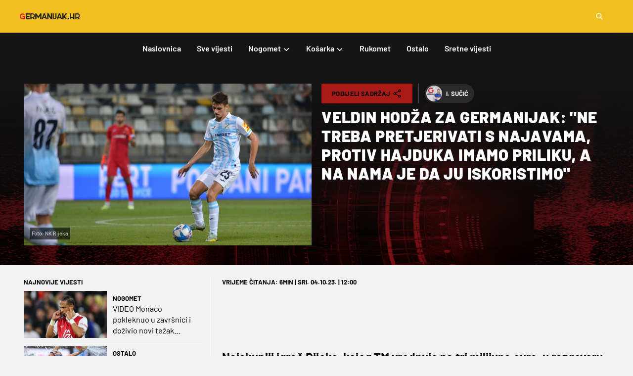

--- FILE ---
content_type: text/html;charset=utf-8
request_url: https://www.germanijak.hr/nogomet/vijesti/veldin-hodza-za-germanijak-ne-treba-pretjerivati-s-najavama-protiv-hajduka-imamo-priliku-a-na-nama-je-da-ju-iskoristimo/119623
body_size: 51703
content:
<!DOCTYPE html><html  lang="hr"><head><meta charset="utf-8">
<meta name="viewport" content="width=device-width, initial-scale=1">
<title>Veldin Hodža za Germanijak: “Ne treba pretjerivati s najavama, protiv Hajduka imamo priliku, a na nama je da ju iskoristimo“ | Germanijak</title>
<link rel="preconnect" href="https://cdn3.germanijak.hr">
<script src="https://platform.instagram.com/en_US/embeds.js" async defer></script>
<script src="https://platform.twitter.com/widgets.js" async defer></script>
<script src="https://www.tiktok.com/embed.js" async defer></script>
<script src="https://connect.facebook.net/hr_HR/sdk.js" async defer crossorigin="anonymous"></script>
<script src="https://securepubads.g.doubleclick.net/tag/js/gpt.js" async></script>
<style>@import"https://fonts.googleapis.com/css?family=Roboto:300,400,500,700,900&subset=latin,latin-ext";.news-content .glose-in-news{font-size:24px;font-weight:700;line-height:1.75rem;margin-bottom:.75rem;margin-top:.75rem;overflow-wrap:break-word;padding-left:3rem;position:relative;--tw-text-opacity:1;color:rgb(1 1 1/var(--tw-text-opacity,1))}.news-content .glose-in-news:is(.dark *){--tw-text-opacity:1;color:rgb(249 249 249/var(--tw-text-opacity,1))}.news-content .glose-in-news:before{background-image:url("data:image/svg+xml;charset=utf-8,%3Csvg xmlns='http://www.w3.org/2000/svg' width='28' height='24' fill='none' viewBox='0 0 28 24'%3E%3Cpath fill='%23F5B223' d='M27.61 10.089 21.133 24h-5.416l4.46-12.743h-3.823V0H27.61zm-15.716 0L5.416 24H0l4.46-12.743H.637V0h11.257z'/%3E%3C/svg%3E");content:"";height:1.5rem;left:.75rem;position:absolute;width:1.75rem}.linked-news{align-items:center;border-bottom-width:1px;display:flex;flex-direction:column;margin-top:1rem;--tw-border-opacity:1;border-color:rgb(207 207 207/var(--tw-border-opacity,1));padding-bottom:.75rem;padding-top:.75rem}.linked-news:is(.dark *){--tw-border-opacity:1;border-color:rgb(48 41 41/var(--tw-border-opacity,1))}@media (min-width:744px){.linked-news{flex-direction:row}}.linked-news .linked-news-image{flex:1 1 0%;margin-bottom:1rem}@media (min-width:744px){.linked-news .linked-news-image{margin-bottom:0;margin-right:1rem}}.linked-news .linked-news-title{flex:2.3}.linked-news .linked-news-title a{font-size:20px;font-weight:700;line-height:2rem;--tw-text-opacity:1;color:rgb(1 1 1/var(--tw-text-opacity,1))}.linked-news .linked-news-title a:is(.dark *){--tw-text-opacity:1;color:rgb(249 249 249/var(--tw-text-opacity,1))}.bet-ticket{border-collapse:collapse;display:block;margin:1rem auto;width:100%;--tw-border-spacing-x:0px;--tw-border-spacing-y:0px;border-spacing:var(--tw-border-spacing-x) var(--tw-border-spacing-y);overflow-x:auto}@media (min-width:744px){.bet-ticket{display:table;width:auto}}.bet-ticket .yellow{--tw-bg-opacity:1;background-color:rgb(170 27 23/var(--tw-bg-opacity,1));vertical-align:middle;--tw-text-opacity:1;color:rgb(1 1 1/var(--tw-text-opacity,1))}.bet-ticket .yellow:is(.dark *){--tw-bg-opacity:1;background-color:rgb(174 66 63/var(--tw-bg-opacity,1))}.bet-ticket thead{border-collapse:collapse;--tw-border-spacing-x:0px;--tw-border-spacing-y:0px;border-spacing:var(--tw-border-spacing-x) var(--tw-border-spacing-y)}.bet-ticket thead>tr>th{border-width:0;--tw-bg-opacity:1;background-color:rgb(1 1 1/var(--tw-bg-opacity,1));font-weight:600;padding:.25rem;--tw-text-opacity:1;color:rgb(249 249 249/var(--tw-text-opacity,1))}.bet-ticket tbody tr td{border-color:transparent;border-width:1px;padding:.25rem .5rem}.bet-ticket tbody tr td .label{border-radius:.125rem;display:inline-block;font-size:14px;font-weight:700;padding:.25rem .75rem;text-align:center;--tw-text-opacity:1;color:rgb(249 249 249/var(--tw-text-opacity,1))}.bet-ticket tbody tr td .label.label-primary{--tw-text-opacity:1;color:rgb(1 1 1/var(--tw-text-opacity,1))}.bet-ticket tbody tr td .label.label-primary:is(.dark *){--tw-text-opacity:1;color:rgb(249 249 249/var(--tw-text-opacity,1))}.bet-ticket tbody tr td .label.label-success{--tw-bg-opacity:1;background-color:rgb(113 150 38/var(--tw-bg-opacity,1))}.bet-ticket tbody tr td .label.label-success:is(.dark *){--tw-bg-opacity:1;background-color:rgb(125 166 44/var(--tw-bg-opacity,1))}.bet-ticket tbody tr td .label.label-danger{--tw-bg-opacity:1;background-color:rgb(156 51 66/var(--tw-bg-opacity,1))}.bet-ticket tbody tr td .label.label-danger:is(.dark *){--tw-bg-opacity:1;background-color:rgb(173 82 95/var(--tw-bg-opacity,1))}.light-widget .sr-bb{background:#fff;font-family:Roboto,Noto,Helvetica Neue,Helvetica,Arial,sans-serif;text-align:left}.light-widget .sr-bb.sr-rtl{text-align:right}.light-widget .sr-bb .sr-bb{background:none}.light-widget .sr-bb .srt-base-1{background-color:transparent;border-color:#0000001f;color:#000}.light-widget .sr-bb .srt-base-1-win{background-color:transparent;border-color:#00003c;color:#00003c}.light-widget .sr-bb .srt-base-1-draw{background-color:transparent;border-color:#0006;color:#0006}.light-widget .sr-bb .srt-base-1-lose{background-color:transparent;border-color:#280071;color:#280071}.light-widget .sr-bb .srt-base-1-is-active{background-color:#2800711f;border-color:#0000001f;color:#000}.light-widget .sr-bb .srt-base-1-is-active-2{background-color:#e6e6e6;border-color:#0000001f;color:#000}.light-widget .sr-bb .srt-base-1-is-hoverable:hover{background-color:#2800711f;border-color:#0000001f;color:#000}.light-widget .sr-bb .srt-base-1-primary{background-color:transparent;border-color:#280071;color:#280071}.light-widget .sr-bb .srt-base-1-home-1{background-color:transparent;border-color:#00003c;color:#00003c}.light-widget .sr-bb .srt-base-1-away-1{background-color:transparent;border-color:#280071;color:#280071}.light-widget .sr-bb .srt-base-1-home-2{background-color:transparent;border-color:#170042;color:#00003c}.light-widget .sr-bb .srt-base-1-away-2{background-color:transparent;border-color:#170042;color:#280071}.light-widget .sr-bb .srt-base-1-home-3{background-color:transparent;border-color:#0000001f;color:#00003c}.light-widget .sr-bb .srt-base-1-away-3{background-color:transparent;border-color:#0000001f;color:#280071}.light-widget .sr-bb .srt-base-1-home-4{background-color:transparent;border-color:#4d4d77;color:#4d4d77}.light-widget .sr-bb .srt-base-1-away-4{background-color:transparent;border-color:#694d9c;color:#694d9c}.light-widget .sr-bb .srt-base-1-home-5{background-color:transparent;border-color:#000027;color:#000027}.light-widget .sr-bb .srt-base-1-away-5{background-color:transparent;border-color:#1a0049;color:#1a0049}.light-widget .sr-bb .srt-base-1-background,.light-widget .sr-bb .srt-base-2{background-color:#fff;border-color:#0000001f;color:#000}.light-widget .sr-bb .srt-base-2-is-active,.light-widget .sr-bb .srt-base-2-is-hoverable:hover,.light-widget .sr-bb .srt-base-3{background-color:#e5e0ee;border-color:#0000001f;color:#000}.light-widget .sr-bb .srt-base-3-is-active,.light-widget .sr-bb .srt-base-3-is-hoverable:hover{background-color:#dad4e7;border-color:#0000001f;color:#000}.light-widget .sr-bb .srt-base-3-background{background-color:#fff;border-color:#0000001f;color:#000}.light-widget .sr-bb .srt-base-4{background-color:#f4f2f8;border-color:#0000001f;color:#000}.light-widget .sr-bb .srt-base-5-is-active,.light-widget .sr-bb .srt-base-5-is-hoverable:hover{background-color:#c7bdda;border-color:#0000001f;color:#000}.light-widget .sr-bb .srt-base-6{background-color:transparent;border-color:#0000004d;color:#000}.light-widget .sr-bb .srt-primary-1{background-color:#280071;border-color:#ffffff29;color:#fff}.light-widget .sr-bb .srt-primary-1-is-active,.light-widget .sr-bb .srt-primary-1-is-hoverable:hover{background-color:#3e1a7f;border-color:#ffffff29;color:#fff}.light-widget .sr-bb .srt-primary-1-is-disabled{background-color:#53338d;border-color:#ffffff29;color:#fff}.light-widget .sr-bb .srt-primary-2{background-color:#1c004f;border-color:#ffffff29;color:#fff}.light-widget .sr-bb .srt-primary-3{background-color:#3e1a7f;border-color:#ffffff29;color:#fff}.light-widget .sr-bb .srt-primary-4,.light-widget .sr-bb .srt-primary-5{background-color:#7e66aa;border-color:#ffffff29;color:#fff}.light-widget .sr-bb .srt-primary-5-is-hoverable:hover{background-color:#280071;border-color:#ffffff29;color:#fff}.light-widget .sr-bb .srt-primary-6{background-color:#170042;border-color:#ffffff29;color:#fff}.light-widget .sr-bb .srt-primary-7,.light-widget .sr-bb .srt-primary-8{background-color:#280071;border-color:#ffffff29;color:#fff}.light-widget .sr-bb .srt-primary-8-is-active-1{background-color:#3e1a7f;border-color:#ffffff29;color:#fff}.light-widget .sr-bb .srt-primary-8-is-active-2{background-color:#3e1a7f;border-color:#fff;color:#fff}.light-widget .sr-bb .srt-primary-9{background-color:#bfb3d4;border-color:#0000001f;color:#000}.light-widget .sr-bb .srt-primary-10{background-color:#53338d;border-color:#ffffff29;color:#fff}.light-widget .sr-bb .srt-primary-11{background-color:#3e1a7f;border-color:#ffffff29;color:#fff}.light-widget .sr-bb .srt-primary-12{background-color:#280071;border-color:#fff;color:#fff}.light-widget .sr-bb .srt-primary-13{background-color:#f4f2f8;border-color:#2800714d;color:#fff}.light-widget .sr-bb .srt-base-1-primary-1{background-color:transparent;border-color:#280071;color:#280071}.light-widget .sr-bb .srt-base-1-primary-2{background-color:transparent;border-color:#1c004f;color:#1c004f}.light-widget .sr-bb .srt-base-1-primary-3{background-color:transparent;border-color:#3e1a7f;color:#3e1a7f}.light-widget .sr-bb .srt-base-1-primary-4,.light-widget .sr-bb .srt-base-1-primary-5{background-color:transparent;border-color:#7e66aa;color:#7e66aa}.light-widget .sr-bb .srt-base-1-primary-6{background-color:transparent;border-color:#170042;color:#170042}.light-widget .sr-bb .srt-base-1-primary-7,.light-widget .sr-bb .srt-base-1-primary-8{background-color:transparent;border-color:#280071;color:#280071}.light-widget .sr-bb .srt-base-1-primary-9{background-color:transparent;border-color:#bfb3d4;color:#bfb3d4}.light-widget .sr-bb .srt-base-1-primary-10{background-color:transparent;border-color:#53338d;color:#53338d}.light-widget .sr-bb .srt-base-1-primary-11{background-color:transparent;border-color:#3e1a7f;color:#3e1a7f}.light-widget .sr-bb .srt-base-1-primary-13{background-color:#fff;border-color:#2800714d;color:#f4f2f8}.light-widget .sr-bb .srt-base-1-neutral-1{background-color:transparent;border-color:#dedede;color:#dedede}.light-widget .sr-bb .srt-base-1-neutral-2{background-color:transparent;border-color:#1a1a1a;color:#1a1a1a}.light-widget .sr-bb .srt-base-1-neutral-3{background-color:transparent;border-color:#0000001f;color:#0000001f}.light-widget .sr-bb .srt-base-1-neutral-4{background-color:transparent;border-color:#595959;color:#595959}.light-widget .sr-bb .srt-base-1-neutral-5{background-color:transparent;border-color:#404040;color:#404040}.light-widget .sr-bb .srt-base-1-neutral-6{background-color:transparent;border-color:#c2c2c2;color:#c2c2c2}.light-widget .sr-bb .srt-base-1-neutral-7{background-color:transparent;border-color:#595959;color:#595959}.light-widget .sr-bb .srt-base-1-neutral-8{background-color:transparent;border-color:#dedede;color:#dedede}.light-widget .sr-bb .srt-base-1-neutral-9{background-color:transparent;border-color:#f0f0f0;color:#f0f0f0}.light-widget .sr-bb .srt-base-1-neutral-10{background-color:transparent;border-color:#e0e0e0;color:#e0e0e0}.light-widget .sr-bb .srt-base-1-neutral-11{background-color:transparent;border-color:#999;color:#999}.light-widget .sr-bb .srt-base-1-neutral-12{background-color:transparent;border-color:#4d4d4d;color:#4d4d4d}.light-widget .sr-bb .srt-base-1-neutral-13{background-color:transparent;border-color:#e6e6e6;color:#e6e6e6}.light-widget .sr-bb .srt-base-1-is-active-primary{background-color:#2800711f;border-color:#280071;color:#280071}.light-widget .sr-bb .srt-base-1-is-active-home-1{background-color:#2800711f;border-color:#00003c;color:#00003c}.light-widget .sr-bb .srt-base-1-is-active-away-1{background-color:#2800711f;border-color:#280071;color:#280071}.light-widget .sr-bb .srt-base-1-is-active-home-2{background-color:#2800711f;border-color:#170042;color:#00003c}.light-widget .sr-bb .srt-base-1-is-active-away-2{background-color:#2800711f;border-color:#170042;color:#280071}.light-widget .sr-bb .srt-base-1-is-active-home-3{background-color:#2800711f;border-color:#0000001f;color:#00003c}.light-widget .sr-bb .srt-base-1-is-active-away-3{background-color:#2800711f;border-color:#0000001f;color:#280071}.light-widget .sr-bb .srt-base-1-is-active-home-4{background-color:#2800711f;border-color:#4d4d77;color:#4d4d77}.light-widget .sr-bb .srt-base-1-is-active-away-4{background-color:#2800711f;border-color:#694d9c;color:#694d9c}.light-widget .sr-bb .srt-base-1-is-active-home-5{background-color:#2800711f;border-color:#000027;color:#000027}.light-widget .sr-bb .srt-base-1-is-active-away-5{background-color:#2800711f;border-color:#1a0049;color:#1a0049}.light-widget .sr-bb .srt-base-1-is-active-primary-1{background-color:#2800711f;border-color:#280071;color:#280071}.light-widget .sr-bb .srt-base-1-is-active-primary-2{background-color:#2800711f;border-color:#1c004f;color:#1c004f}.light-widget .sr-bb .srt-base-1-is-active-primary-3{background-color:#2800711f;border-color:#3e1a7f;color:#3e1a7f}.light-widget .sr-bb .srt-base-1-is-active-primary-4,.light-widget .sr-bb .srt-base-1-is-active-primary-5{background-color:#2800711f;border-color:#7e66aa;color:#7e66aa}.light-widget .sr-bb .srt-base-1-is-active-primary-6{background-color:#2800711f;border-color:#170042;color:#170042}.light-widget .sr-bb .srt-base-1-is-active-primary-7,.light-widget .sr-bb .srt-base-1-is-active-primary-8{background-color:#2800711f;border-color:#280071;color:#280071}.light-widget .sr-bb .srt-base-1-is-active-primary-9{background-color:#2800711f;border-color:#bfb3d4;color:#bfb3d4}.light-widget .sr-bb .srt-base-1-is-active-primary-10{background-color:#2800711f;border-color:#53338d;color:#53338d}.light-widget .sr-bb .srt-base-1-is-active-primary-11{background-color:#2800711f;border-color:#3e1a7f;color:#3e1a7f}.light-widget .sr-bb .srt-base-1-is-active-neutral-1{background-color:#2800711f;border-color:#dedede;color:#dedede}.light-widget .sr-bb .srt-base-1-is-active-neutral-2{background-color:#2800711f;border-color:#1a1a1a;color:#1a1a1a}.light-widget .sr-bb .srt-base-1-is-active-neutral-3{background-color:#2800711f;border-color:#0000001f;color:#0000001f}.light-widget .sr-bb .srt-base-1-is-active-neutral-4{background-color:#2800711f;border-color:#595959;color:#595959}.light-widget .sr-bb .srt-base-1-is-active-neutral-5{background-color:#2800711f;border-color:#404040;color:#404040}.light-widget .sr-bb .srt-base-1-is-active-neutral-6{background-color:#2800711f;border-color:#c2c2c2;color:#c2c2c2}.light-widget .sr-bb .srt-base-1-is-active-neutral-7{background-color:#2800711f;border-color:#595959;color:#595959}.light-widget .sr-bb .srt-base-1-is-active-neutral-8{background-color:#2800711f;border-color:#dedede;color:#dedede}.light-widget .sr-bb .srt-base-1-is-active-neutral-9{background-color:#2800711f;border-color:#f0f0f0;color:#f0f0f0}.light-widget .sr-bb .srt-base-1-is-active-neutral-10{background-color:#2800711f;border-color:#e0e0e0;color:#e0e0e0}.light-widget .sr-bb .srt-base-1-is-active-neutral-11{background-color:#2800711f;border-color:#999;color:#999}.light-widget .sr-bb .srt-base-1-is-active-neutral-12{background-color:#2800711f;border-color:#4d4d4d;color:#4d4d4d}.light-widget .sr-bb .srt-base-1-is-active-neutral-13{background-color:#2800711f;border-color:#e6e6e6;color:#e6e6e6}.light-widget .sr-bb .srt-home-1{background-color:#00003c;border-color:#00003c;color:#fff}.light-widget .sr-bb .srt-away-1{background-color:#280071;border-color:#280071;color:#fff}.light-widget .sr-bb .srt-home-2{background-color:#00003c;border-color:#170042;color:#fff}.light-widget .sr-bb .srt-away-2{background-color:#280071;border-color:#170042;color:#fff}.light-widget .sr-bb .srt-home-3{background-color:#00003c;border-color:#fff;color:#fff}.light-widget .sr-bb .srt-away-3{background-color:#280071;border-color:#fff;color:#fff}.light-widget .sr-bb .srt-home-4{background-color:#4d4d77;border-color:#4d4d77;color:#fff}.light-widget .sr-bb .srt-away-4{background-color:#694d9c;border-color:#694d9c;color:#fff}.light-widget .sr-bb .srt-home-5{background-color:#000027;border-color:#000027;color:#fff}.light-widget .sr-bb .srt-away-5{background-color:#1a0049;border-color:#1a0049;color:#fff}.light-widget .sr-bb .srt-home-6{background-color:#00003c33;border-color:#0000001f;color:#000}.light-widget .sr-bb .srt-away-6{background-color:#28007133;border-color:#0000001f;color:#000}.light-widget .sr-bb .srt-home-6-is-hoverable:hover{background-color:#00003c33;border-color:#0000001f;color:#000}.light-widget .sr-bb .srt-away-6-is-hoverable:hover{background-color:#28007133;border-color:#0000001f;color:#000}.light-widget .sr-bb .srt-neutral-1{background-color:#dedede;border-color:#0000001f;color:#000}.light-widget .sr-bb .srt-neutral-2{background-color:#1a1a1a;border-color:#ffffff29;color:#fff}.light-widget .sr-bb .srt-neutral-3{background-color:#0000001f;border-color:#0000001f;color:#000}.light-widget .sr-bb .srt-neutral-4{background-color:#595959;border-color:#ffffff29;color:#fff}.light-widget .sr-bb .srt-neutral-5{background-color:#404040;border-color:#ffffff29;color:#fff}.light-widget .sr-bb .srt-neutral-6{background-color:#c2c2c2;border-color:#0000001f;color:#000}.light-widget .sr-bb .srt-neutral-7{background-color:#595959;border-color:#ffffff29;color:#fff}.light-widget .sr-bb .srt-neutral-8{background-color:#dedede;border-color:#0000001f;color:#000}.light-widget .sr-bb .srt-neutral-9{background-color:#f0f0f0;border-color:#0000001f;color:#000}.light-widget .sr-bb .srt-neutral-10{background-color:#e0e0e0;border-color:#0000001f;color:#000000d1}.light-widget .sr-bb .srt-neutral-11{background-color:#999;border-color:#0000001f;color:#000}.light-widget .sr-bb .srt-neutral-12{background-color:#4d4d4d;border-color:#ffffff29;color:#fff}.light-widget .sr-bb .srt-neutral-13{background-color:#e6e6e6;border-color:#0000001f;color:#000}.light-widget .sr-bb .srt-win{background-color:#00003c;border-color:#ffffff29;color:#fff}.light-widget .sr-bb .srt-draw{background-color:#0006;border-color:#ffffff29;color:#fff}.light-widget .sr-bb .srt-lose{background-color:#280071;border-color:#ffffff29;color:#fff}.light-widget .sr-bb .srt-text-secondary{opacity:.7;-webkit-font-smoothing:antialiased}.light-widget .sr-bb .srt-text-disabled{opacity:.35}.light-widget .sr-bb .srt-text-tertiary{opacity:.54}.light-widget .sr-bb .srt-primary-1 .srt-text-secondary,.light-widget .sr-bb .srt-primary-1-is-active .srt-text-secondary,.light-widget .sr-bb .srt-primary-1-is-active.srt-text-secondary,.light-widget .sr-bb .srt-primary-1-is-disabled .srt-text-secondary,.light-widget .sr-bb .srt-primary-1-is-disabled.srt-text-secondary,.light-widget .sr-bb .srt-primary-1-is-hoverable:hover .srt-text-secondary,.light-widget .sr-bb .srt-primary-1-is-hoverable:hover.srt-text-secondary,.light-widget .sr-bb .srt-primary-1.srt-text-secondary,.light-widget .sr-bb .srt-primary-10 .srt-text-secondary,.light-widget .sr-bb .srt-primary-10.srt-text-secondary,.light-widget .sr-bb .srt-primary-11 .srt-text-secondary,.light-widget .sr-bb .srt-primary-11.srt-text-secondary,.light-widget .sr-bb .srt-primary-12 .srt-text-secondary,.light-widget .sr-bb .srt-primary-12.srt-text-secondary,.light-widget .sr-bb .srt-primary-13 .srt-text-secondary,.light-widget .sr-bb .srt-primary-13.srt-text-secondary,.light-widget .sr-bb .srt-primary-2 .srt-text-secondary,.light-widget .sr-bb .srt-primary-2.srt-text-secondary,.light-widget .sr-bb .srt-primary-3 .srt-text-secondary,.light-widget .sr-bb .srt-primary-3.srt-text-secondary,.light-widget .sr-bb .srt-primary-4 .srt-text-secondary,.light-widget .sr-bb .srt-primary-4.srt-text-secondary,.light-widget .sr-bb .srt-primary-5 .srt-text-secondary,.light-widget .sr-bb .srt-primary-5-is-hoverable:hover .srt-text-secondary,.light-widget .sr-bb .srt-primary-5-is-hoverable:hover.srt-text-secondary,.light-widget .sr-bb .srt-primary-5.srt-text-secondary,.light-widget .sr-bb .srt-primary-6 .srt-text-secondary,.light-widget .sr-bb .srt-primary-6.srt-text-secondary,.light-widget .sr-bb .srt-primary-7 .srt-text-secondary,.light-widget .sr-bb .srt-primary-7.srt-text-secondary,.light-widget .sr-bb .srt-primary-8 .srt-text-secondary,.light-widget .sr-bb .srt-primary-8-is-active-1 .srt-text-secondary,.light-widget .sr-bb .srt-primary-8-is-active-1.srt-text-secondary,.light-widget .sr-bb .srt-primary-8-is-active-2 .srt-text-secondary,.light-widget .sr-bb .srt-primary-8-is-active-2.srt-text-secondary,.light-widget .sr-bb .srt-primary-8.srt-text-secondary,.light-widget .sr-bb .srt-primary-9 .srt-text-secondary,.light-widget .sr-bb .srt-primary-9.srt-text-secondary{opacity:.8;-webkit-font-smoothing:antialiased}.light-widget .sr-bb .srt-primary-1 .srt-text-disabled,.light-widget .sr-bb .srt-primary-1-is-active .srt-text-disabled,.light-widget .sr-bb .srt-primary-1-is-active.srt-text-disabled,.light-widget .sr-bb .srt-primary-1-is-disabled .srt-text-disabled,.light-widget .sr-bb .srt-primary-1-is-disabled.srt-text-disabled,.light-widget .sr-bb .srt-primary-1-is-hoverable:hover .srt-text-disabled,.light-widget .sr-bb .srt-primary-1-is-hoverable:hover.srt-text-disabled,.light-widget .sr-bb .srt-primary-1.srt-text-disabled,.light-widget .sr-bb .srt-primary-10 .srt-text-disabled,.light-widget .sr-bb .srt-primary-10.srt-text-disabled,.light-widget .sr-bb .srt-primary-11 .srt-text-disabled,.light-widget .sr-bb .srt-primary-11.srt-text-disabled,.light-widget .sr-bb .srt-primary-12 .srt-text-disabled,.light-widget .sr-bb .srt-primary-12.srt-text-disabled,.light-widget .sr-bb .srt-primary-13 .srt-text-disabled,.light-widget .sr-bb .srt-primary-13.srt-text-disabled,.light-widget .sr-bb .srt-primary-2 .srt-text-disabled,.light-widget .sr-bb .srt-primary-2.srt-text-disabled,.light-widget .sr-bb .srt-primary-3 .srt-text-disabled,.light-widget .sr-bb .srt-primary-3.srt-text-disabled,.light-widget .sr-bb .srt-primary-4 .srt-text-disabled,.light-widget .sr-bb .srt-primary-4.srt-text-disabled,.light-widget .sr-bb .srt-primary-5 .srt-text-disabled,.light-widget .sr-bb .srt-primary-5-is-hoverable:hover .srt-text-disabled,.light-widget .sr-bb .srt-primary-5-is-hoverable:hover.srt-text-disabled,.light-widget .sr-bb .srt-primary-5.srt-text-disabled,.light-widget .sr-bb .srt-primary-6 .srt-text-disabled,.light-widget .sr-bb .srt-primary-6.srt-text-disabled,.light-widget .sr-bb .srt-primary-7 .srt-text-disabled,.light-widget .sr-bb .srt-primary-7.srt-text-disabled,.light-widget .sr-bb .srt-primary-8 .srt-text-disabled,.light-widget .sr-bb .srt-primary-8-is-active-1 .srt-text-disabled,.light-widget .sr-bb .srt-primary-8-is-active-1.srt-text-disabled,.light-widget .sr-bb .srt-primary-8-is-active-2 .srt-text-disabled,.light-widget .sr-bb .srt-primary-8-is-active-2.srt-text-disabled,.light-widget .sr-bb .srt-primary-8.srt-text-disabled,.light-widget .sr-bb .srt-primary-9 .srt-text-disabled,.light-widget .sr-bb .srt-primary-9.srt-text-disabled{opacity:.6}.light-widget .sr-bb .srt-primary-1 .srt-text-tertiary,.light-widget .sr-bb .srt-primary-1-is-active .srt-text-tertiary,.light-widget .sr-bb .srt-primary-1-is-active.srt-text-tertiary,.light-widget .sr-bb .srt-primary-1-is-disabled .srt-text-tertiary,.light-widget .sr-bb .srt-primary-1-is-disabled.srt-text-tertiary,.light-widget .sr-bb .srt-primary-1-is-hoverable:hover .srt-text-tertiary,.light-widget .sr-bb .srt-primary-1-is-hoverable:hover.srt-text-tertiary,.light-widget .sr-bb .srt-primary-1.srt-text-tertiary,.light-widget .sr-bb .srt-primary-10 .srt-text-tertiary,.light-widget .sr-bb .srt-primary-10.srt-text-tertiary,.light-widget .sr-bb .srt-primary-11 .srt-text-tertiary,.light-widget .sr-bb .srt-primary-11.srt-text-tertiary,.light-widget .sr-bb .srt-primary-12 .srt-text-tertiary,.light-widget .sr-bb .srt-primary-12.srt-text-tertiary,.light-widget .sr-bb .srt-primary-13 .srt-text-tertiary,.light-widget .sr-bb .srt-primary-13.srt-text-tertiary,.light-widget .sr-bb .srt-primary-2 .srt-text-tertiary,.light-widget .sr-bb .srt-primary-2.srt-text-tertiary,.light-widget .sr-bb .srt-primary-3 .srt-text-tertiary,.light-widget .sr-bb .srt-primary-3.srt-text-tertiary,.light-widget .sr-bb .srt-primary-4 .srt-text-tertiary,.light-widget .sr-bb .srt-primary-4.srt-text-tertiary,.light-widget .sr-bb .srt-primary-5 .srt-text-tertiary,.light-widget .sr-bb .srt-primary-5-is-hoverable:hover .srt-text-tertiary,.light-widget .sr-bb .srt-primary-5-is-hoverable:hover.srt-text-tertiary,.light-widget .sr-bb .srt-primary-5.srt-text-tertiary,.light-widget .sr-bb .srt-primary-6 .srt-text-tertiary,.light-widget .sr-bb .srt-primary-6.srt-text-tertiary,.light-widget .sr-bb .srt-primary-7 .srt-text-tertiary,.light-widget .sr-bb .srt-primary-7.srt-text-tertiary,.light-widget .sr-bb .srt-primary-8 .srt-text-tertiary,.light-widget .sr-bb .srt-primary-8-is-active-1 .srt-text-tertiary,.light-widget .sr-bb .srt-primary-8-is-active-1.srt-text-tertiary,.light-widget .sr-bb .srt-primary-8-is-active-2 .srt-text-tertiary,.light-widget .sr-bb .srt-primary-8-is-active-2.srt-text-tertiary,.light-widget .sr-bb .srt-primary-8.srt-text-tertiary,.light-widget .sr-bb .srt-primary-9 .srt-text-tertiary,.light-widget .sr-bb .srt-primary-9.srt-text-tertiary{opacity:.7}.light-widget .sr-bb .srt-icon{opacity:.33}.light-widget .sr-bb .srt-icon-secondary{opacity:.7}.light-widget .sr-bb .srt-elevation-1{box-shadow:0 1px 2px #0003,0 1px 3px #0000001a}.light-widget .sr-bb .srt-elevation-2{box-shadow:0 3px 6px #0000003b,0 3px 6px #00000029}.light-widget .sr-bb .srt-elevation-3{box-shadow:0 6px 6px #00000042,0 10px 20px #00000030}.light-widget .sr-bb .srt-elevation-center-2{box-shadow:0 1px 5px #0000003b,0 1px 5px #00000029}.light-widget .sr-bb .srt-inset-top-1{box-shadow:inset 0 1px 2px #0000003b}.light-widget .sr-bb .srt-inset-bottom-1{box-shadow:inset 0 -1px 2px #0000003b}.light-widget .sr-bb .srt-inset-top-2{box-shadow:inset 0 3px 6px #0000003b}.light-widget .sr-bb .srt-inset-bottom-2{box-shadow:inset 0 -3px 6px #0000003b}.light-widget .sr-bb .srt-inset-top-3{box-shadow:inset 0 6px 6px #0000003b}.light-widget .sr-bb .srt-inset-bottom-3{box-shadow:inset 0 -6px 6px #0000003b}.light-widget .sr-bb .srt-fill-blue-card{fill:#2579ad}.light-widget .sr-bb .srt-stroke-blue-card{stroke:#2579ad}.light-widget .sr-bb .srt-fill-green-card{fill:#2cbd00}.light-widget .sr-bb .srt-stroke-green-card{stroke:#2cbd00}.light-widget .sr-bb .srt-fill-soccer-yellow-card{fill:#ffbf00}.light-widget .sr-bb .srt-stroke-soccer-yellow-card{stroke:#ffbf00}.light-widget .sr-bb .srt-fill-soccer-red-card{fill:#e43b3b}.light-widget .sr-bb .srt-stroke-soccer-red-card{stroke:#e43b3b}.light-widget .sr-bb .srt-stroke-soccer-substitution-in{stroke:#4fbe30;fill:transparent}.light-widget .sr-bb .srt-fill-soccer-substitution-in{fill:#4fbe30}.light-widget .sr-bb .srt-stroke-soccer-substitution-out{stroke:#e43b3b;fill:transparent}.light-widget .sr-bb .srt-fill-soccer-substitution-out{fill:#e43b3b}.light-widget .sr-bb .srt-stroke-soccer-own-goal{stroke:#e43b3b;fill:transparent}.light-widget .sr-bb .srt-fill-soccer-own-goal{fill:#e43b3b}.light-widget .sr-bb .srt-fill-soccer-relegation-1{fill:#fdd835}.light-widget .sr-bb .srt-stroke-soccer-relegation-1{stroke:#fdd835}.light-widget .sr-bb .srt-fill-soccer-relegation-2{fill:#ffb848}.light-widget .sr-bb .srt-stroke-soccer-relegation-2{stroke:#ffb848}.light-widget .sr-bb .srt-fill-soccer-relegation-3{fill:#ef6c00}.light-widget .sr-bb .srt-stroke-soccer-relegation-3{stroke:#ef6c00}.light-widget .sr-bb .srt-fill-soccer-relegation-4{fill:#e93a34}.light-widget .sr-bb .srt-stroke-soccer-relegation-4{stroke:#e93a34}.light-widget .sr-bb .srt-fill-soccer-relegation-5{fill:#941d1d}.light-widget .sr-bb .srt-stroke-soccer-relegation-5{stroke:#941d1d}.light-widget .sr-bb .srt-fill-soccer-promotion-1{fill:#51d151}.light-widget .sr-bb .srt-stroke-soccer-promotion-1{stroke:#51d151}.light-widget .sr-bb .srt-fill-soccer-promotion-2{fill:#1b911b}.light-widget .sr-bb .srt-stroke-soccer-promotion-2{stroke:#1b911b}.light-widget .sr-bb .srt-fill-soccer-promotion-3{fill:#0e8094}.light-widget .sr-bb .srt-stroke-soccer-promotion-3{stroke:#0e8094}.light-widget .sr-bb .srt-fill-soccer-promotion-4{fill:#0a6cce}.light-widget .sr-bb .srt-stroke-soccer-promotion-4{stroke:#0a6cce}.light-widget .sr-bb .srt-fill-soccer-promotion-5{fill:#4a9fe4}.light-widget .sr-bb .srt-stroke-soccer-promotion-5{stroke:#4a9fe4}.light-widget .sr-bb .srt-nfl-timeout-1{background-color:#f5a623;border-color:#ffffff29;color:#fff}.light-widget .sr-bb .srt-nfl-timeout-2{background-color:#f5a6234d;border-color:#ffffff29;color:#fff}.light-widget .sr-bb .srt-nfl-penalty{background-color:#f4a621;border-color:#f4a621;color:#fff}.light-widget .sr-bb .srt-nfl-negative-yards-1,.light-widget .sr-bb .srt-nfl-negative-yards-2{background-color:#ac182e;border-color:#ac182e;color:#fff}.light-widget .sr-bb .srt-nfl-first-line{background-color:#4b90de;border-color:#4b90de;color:#fff}.light-widget .sr-bb .srt-nfl-ten-line{background-color:#f5a623;border-color:#f5a623;color:#fff}.light-widget .sr-bb .srt-fill-nfl-penalty{fill:#f4a621}.light-widget .sr-bb .srt-stroke-nfl-penalty{stroke:#f4a621}.light-widget .sr-bb .srt-fill-nfl-negative-yards-1{fill:#ac182e}.light-widget .sr-bb .srt-stroke-nfl-negative-yards-1{stroke:#ac182e}.light-widget .sr-bb .srt-fill-nfl-negative-yards-2{fill:#ac182e}.light-widget .sr-bb .srt-stroke-nfl-negative-yards-2{stroke:#ac182e}.light-widget .sr-bb .srt-fill-nfl-first-line{fill:#4b90de}.light-widget .sr-bb .srt-stroke-nfl-first-line{stroke:#4b90de}.light-widget .sr-bb .srt-fill-nfl-ten-line{fill:#f5a623}.light-widget .sr-bb .srt-stroke-nfl-ten-line{stroke:#f5a623}.light-widget .sr-bb .srt-mlb-run-1{background-color:#090;border-color:#090;color:#fff}.light-widget .sr-bb .srt-mlb-run-2{background-color:#fff;border-color:#090;color:#090}.light-widget .sr-bb .srt-mlb-hit-1{background-color:#f7ab11;border-color:#f7ab11;color:#000}.light-widget .sr-bb .srt-mlb-hit-2{background-color:#fff;border-color:#f7ab11;color:#f7ab11}.light-widget .sr-bb .srt-mlb-hit-3{background-color:#00a4ff;border-color:#00a4ff;color:#fff}.light-widget .sr-bb .srt-mlb-error-1{background-color:#d0021b;border-color:#d0021b;color:#fff}.light-widget .sr-bb .srt-mlb-error-2{background-color:#fff;border-color:#d0021b;color:#d0021b}.light-widget .sr-bb .srt-mlb-neutral-1{background-color:#212121;border-color:#fff;color:#fff}.light-widget .sr-bb .srt-fill-mlb-base,.light-widget .sr-bb .srt-strole-mlb-base{fill:#00a4ff}.light-widget .sr-bb .srt-fill-change-increase{fill:#00003c}.light-widget .sr-bb .srt-stroke-change-increase{stroke:#00003c}.light-widget .sr-bb .srt-fill-change-decrease{fill:#280071}.light-widget .sr-bb .srt-stroke-change-decrease{stroke:#280071}.light-widget .sr-bb .srt-fill-text{fill:#000}.light-widget .sr-bb .srt-fill-text-invert{fill:#fff}.light-widget .sr-bb .srt-fill-text-secondary{fill-opacity:.7}.light-widget .sr-bb .srt-fill-text-disabled{fill-opacity:.35}.light-widget .sr-bb .srt-fill-base-1{fill:transparent}.light-widget .sr-bb .srt-stroke-base-1{stroke:transparent}.light-widget .sr-bb .srt-fill-base-1-active{fill:#2800711f}.light-widget .sr-bb .srt-stroke-base-1-active{stroke:#2800711f}.light-widget .sr-bb .srt-fill-base-1-active-2{fill:#e6e6e6}.light-widget .sr-bb .srt-stroke-base-1-active-2{stroke:#e6e6e6}.light-widget .sr-bb .srt-fill-base-1-primary{fill:transparent}.light-widget .sr-bb .srt-stroke-base-1-primary{stroke:transparent}.light-widget .sr-bb .srt-fill-base-1-home{fill:transparent}.light-widget .sr-bb .srt-stroke-base-1-home{stroke:transparent}.light-widget .sr-bb .srt-fill-base-1-away{fill:transparent}.light-widget .sr-bb .srt-stroke-base-1-away{stroke:transparent}.light-widget .sr-bb .srt-fill-base-2{fill:currentColor}.light-widget .sr-bb .srt-stroke-base-2{stroke:currentColor}.light-widget .sr-bb .srt-fill-base-2-active{fill:#e5e0ee}.light-widget .sr-bb .srt-stroke-base-2-active{stroke:#e5e0ee}.light-widget .sr-bb .srt-fill-base-2-hover{fill:#e5e0ee}.light-widget .sr-bb .srt-stroke-base-2-hover{stroke:#e5e0ee}.light-widget .sr-bb .srt-fill-base-3{fill:#e5e0ee}.light-widget .sr-bb .srt-stroke-base-3{stroke:#e5e0ee}.light-widget .sr-bb .srt-fill-base-3-active{fill:#dad4e7}.light-widget .sr-bb .srt-stroke-base-3-active{stroke:#dad4e7}.light-widget .sr-bb .srt-fill-base-3-hover{fill:#dad4e7}.light-widget .sr-bb .srt-stroke-base-3-hover{stroke:#dad4e7}.light-widget .sr-bb .srt-fill-primary-1{fill:#280071}.light-widget .sr-bb .srt-stroke-primary-1{stroke:#280071}.light-widget .sr-bb .srt-fill-primary-2{fill:#1c004f}.light-widget .sr-bb .srt-stroke-primary-2{stroke:#1c004f}.light-widget .sr-bb .srt-fill-primary-3{fill:#3e1a7f}.light-widget .sr-bb .srt-stroke-primary-3{stroke:#3e1a7f}.light-widget .sr-bb .srt-fill-primary-4{fill:#7e66aa}.light-widget .sr-bb .srt-stroke-primary-4{stroke:#7e66aa}.light-widget .sr-bb .srt-fill-primary-5{fill:#7e66aa}.light-widget .sr-bb .srt-stroke-primary-5{stroke:#7e66aa}.light-widget .sr-bb .srt-fill-primary-6{fill:#170042}.light-widget .sr-bb .srt-stroke-primary-6{stroke:#170042}.light-widget .sr-bb .srt-fill-primary-7{fill:#280071}.light-widget .sr-bb .srt-stroke-primary-7{stroke:#280071}.light-widget .sr-bb .srt-fill-primary-8{fill:#280071}.light-widget .sr-bb .srt-stroke-primary-8{stroke:#280071}.light-widget .sr-bb .srt-fill-primary-8-is-active-1{fill:#3e1a7f}.light-widget .sr-bb .srt-stroke-primary-8-is-active-1{stroke:#3e1a7f}.light-widget .sr-bb .srt-fill-primary-8-is-active-2{fill:#3e1a7f}.light-widget .sr-bb .srt-stroke-primary-8-is-active-2{stroke:#3e1a7f}.light-widget .sr-bb .srt-fill-primary-9{fill:#bfb3d4}.light-widget .sr-bb .srt-stroke-primary-9{stroke:#bfb3d4}.light-widget .sr-bb .srt-fill-primary-10{fill:#53338d}.light-widget .sr-bb .srt-stroke-primary-10{stroke:#53338d}.light-widget .sr-bb .srt-fill-primary-11{fill:#3e1a7f}.light-widget .sr-bb .srt-stroke-primary-11{stroke:#3e1a7f}.light-widget .sr-bb .srt-fill-primary-12{fill:#280071}.light-widget .sr-bb .srt-stroke-primary-12{stroke:#280071}.light-widget .sr-bb .srt-fill-home-1{fill:#00003c}.light-widget .sr-bb .srt-stroke-home-1{stroke:#00003c}.light-widget .sr-bb .srt-fill-home-2{fill:#00003c}.light-widget .sr-bb .srt-stroke-home-2{stroke:#00003c}.light-widget .sr-bb .srt-fill-home-3{fill:#00003c}.light-widget .sr-bb .srt-stroke-home-3{stroke:#00003c}.light-widget .sr-bb .srt-fill-home-4{fill:#4d4d77}.light-widget .sr-bb .srt-stroke-home-4{stroke:#4d4d77}.light-widget .sr-bb .srt-fill-home-5{fill:#000027}.light-widget .sr-bb .srt-stroke-home-5{stroke:#000027}.light-widget .sr-bb .srt-fill-away-1{fill:#280071}.light-widget .sr-bb .srt-stroke-away-1{stroke:#280071}.light-widget .sr-bb .srt-fill-away-2{fill:#280071}.light-widget .sr-bb .srt-stroke-away-2{stroke:#280071}.light-widget .sr-bb .srt-fill-away-3{fill:#280071}.light-widget .sr-bb .srt-stroke-away-3{stroke:#280071}.light-widget .sr-bb .srt-fill-away-4{fill:#694d9c}.light-widget .sr-bb .srt-stroke-away-4{stroke:#694d9c}.light-widget .sr-bb .srt-fill-away-5{fill:#1a0049}.light-widget .sr-bb .srt-stroke-away-5{stroke:#1a0049}.light-widget .sr-bb .srt-fill-neutral-1{fill:#dedede}.light-widget .sr-bb .srt-stroke-neutral-1{stroke:#dedede}.light-widget .sr-bb .srt-fill-neutral-2{fill:#1a1a1a}.light-widget .sr-bb .srt-stroke-neutral-2{stroke:#1a1a1a}.light-widget .sr-bb .srt-fill-neutral-3{fill:#0000001f}.light-widget .sr-bb .srt-stroke-neutral-3{stroke:#0000001f}.light-widget .sr-bb .srt-fill-neutral-4{fill:#595959}.light-widget .sr-bb .srt-stroke-neutral-4{stroke:#595959}.light-widget .sr-bb .srt-fill-neutral-5{fill:#404040}.light-widget .sr-bb .srt-stroke-neutral-5{stroke:#404040}.light-widget .sr-bb .srt-fill-neutral-6{fill:#c2c2c2}.light-widget .sr-bb .srt-stroke-neutral-6{stroke:#c2c2c2}.light-widget .sr-bb .srt-fill-neutral-7{fill:#595959}.light-widget .sr-bb .srt-stroke-neutral-7{stroke:#595959}.light-widget .sr-bb .srt-fill-neutral-8{fill:#dedede}.light-widget .sr-bb .srt-stroke-neutral-8{stroke:#dedede}.light-widget .sr-bb .srt-fill-neutral-9{fill:#f0f0f0}.light-widget .sr-bb .srt-stroke-neutral-9{stroke:#f0f0f0}.light-widget .sr-bb .srt-fill-neutral-10{fill:#e0e0e0}.light-widget .sr-bb .srt-stroke-neutral-10{stroke:#e0e0e0}.light-widget .sr-bb .srt-fill-neutral-11{fill:#999}.light-widget .sr-bb .srt-stroke-neutral-11{stroke:#999}.light-widget .sr-bb .srt-fill-neutral-12{fill:#4d4d4d}.light-widget .sr-bb .srt-stroke-neutral-12{stroke:#4d4d4d}.light-widget .sr-bb .srt-fill-neutral-13{fill:#e6e6e6}.light-widget .sr-bb .srt-stroke-neutral-13{stroke:#e6e6e6}.light-widget .sr-bb .srt-fill-win{fill:#00003c}.light-widget .sr-bb .srt-stroke-win{stroke:#00003c}.light-widget .sr-bb .srt-fill-draw{fill:#0006}.light-widget .sr-bb .srt-stroke-draw{stroke:#0006}.light-widget .sr-bb .srt-fill-lose{fill:#280071}.light-widget .sr-bb .srt-stroke-lose{stroke:#280071}.light-widget .sr-bb .srt-stop-base-1{stop-color:transparent}.light-widget .sr-bb .srt-stop-primary-1{stop-color:#280071}.light-widget .sr-bb .srt-stop-primary-2{stop-color:#1c004f}.light-widget .sr-bb .srt-stop-primary-3{stop-color:#3e1a7f}.light-widget .sr-bb .srt-stop-primary-4,.light-widget .sr-bb .srt-stop-primary-5{stop-color:#7e66aa}.light-widget .sr-bb .srt-stop-primary-6{stop-color:#170042}.light-widget .sr-bb .srt-stop-primary-7,.light-widget .sr-bb .srt-stop-primary-8{stop-color:#280071}.light-widget .sr-bb .srt-stop-primary-9{stop-color:#bfb3d4}.light-widget .sr-bb .srt-stop-primary-10{stop-color:#53338d}.light-widget .sr-bb .srt-stop-primary-11{stop-color:#3e1a7f}.light-widget .sr-bb .srt-stop-primary-12{stop-color:#280071}.light-widget .sr-bb .srt-stop-home-1{stop-color:#00003c}.light-widget .sr-bb .srt-stop-away-1{stop-color:#280071}.light-widget .sr-bb .srt-fill-neutral-14{fill:#fff}.light-widget .sr-bb .srt-stroke-neutral-14{stroke:#fff}.light-widget .sr-bb .srt-logo-powered-by-light{display:inline-block}.light-widget .sr-bb .srt-logo-powered-by-dark{display:none}.dark-widget .sr-bb{background:#0d0027;font-family:Roboto,Noto,Helvetica Neue,Helvetica,Arial,sans-serif;text-align:left}.dark-widget .sr-bb.sr-rtl{text-align:right}.dark-widget .sr-bb .sr-bb{background:none}.dark-widget .sr-bb .srt-base-1{background-color:transparent;border-color:#fafafa1f;color:#f9f9f9}.dark-widget .sr-bb .srt-base-1-win{background-color:transparent;border-color:#280071;color:#280071}.dark-widget .sr-bb .srt-base-1-draw{background-color:transparent;border-color:#fafafa66;color:#fafafa66}.dark-widget .sr-bb .srt-base-1-lose{background-color:transparent;border-color:#34189f;color:#34189f}.dark-widget .sr-bb .srt-base-1-is-active{background-color:#28007147;border-color:#fafafa1f;color:#f9f9f9}.dark-widget .sr-bb .srt-base-1-is-active-2{background-color:#25193c;border-color:#fafafa1f;color:#f9f9f9}.dark-widget .sr-bb .srt-base-1-is-hoverable:hover{background-color:#2800711f;border-color:#fafafa1f;color:#f9f9f9}.dark-widget .sr-bb .srt-base-1-primary{background-color:transparent;border-color:#f9f9f9;color:#f9f9f9}.dark-widget .sr-bb .srt-base-1-home-1{background-color:transparent;border-color:#280071;color:#280071}.dark-widget .sr-bb .srt-base-1-away-1{background-color:transparent;border-color:#34189f;color:#34189f}.dark-widget .sr-bb .srt-base-1-home-2{background-color:transparent;border-color:#8069aa;color:#280071}.dark-widget .sr-bb .srt-base-1-away-2{background-color:transparent;border-color:#8069aa;color:#34189f}.dark-widget .sr-bb .srt-base-1-home-3{background-color:transparent;border-color:#fafafa1f;color:#280071}.dark-widget .sr-bb .srt-base-1-away-3{background-color:transparent;border-color:#fafafa1f;color:#34189f}.dark-widget .sr-bb .srt-base-1-home-4{background-color:transparent;border-color:#20005b;color:#20005b}.dark-widget .sr-bb .srt-base-1-away-4{background-color:transparent;border-color:#28117b;color:#28117b}.dark-widget .sr-bb .srt-base-1-home-5{background-color:transparent;border-color:#7157a1;color:#7157a1}.dark-widget .sr-bb .srt-base-1-away-5{background-color:transparent;border-color:#7967bf;color:#7967bf}.dark-widget .sr-bb .srt-base-1-background,.dark-widget .sr-bb .srt-base-2{background-color:#0d0027;border-color:#fafafa1f;color:#f9f9f9}.dark-widget .sr-bb .srt-base-2-is-active,.dark-widget .sr-bb .srt-base-2-is-hoverable:hover,.dark-widget .sr-bb .srt-base-3{background-color:#100030;border-color:#fafafa1f;color:#f9f9f9}.dark-widget .sr-bb .srt-base-3-is-active,.dark-widget .sr-bb .srt-base-3-is-hoverable:hover{background-color:#120034;border-color:#fafafa1f;color:#f9f9f9}.dark-widget .sr-bb .srt-base-3-background{background-color:#0d0027;border-color:#fafafa1f;color:#f9f9f9}.dark-widget .sr-bb .srt-base-4{background-color:#0e002b;border-color:#fafafa1f;color:#f9f9f9}.dark-widget .sr-bb .srt-base-5-is-active,.dark-widget .sr-bb .srt-base-5-is-hoverable:hover{background-color:#14003a;border-color:#fafafa1f;color:#f9f9f9}.dark-widget .sr-bb .srt-base-6{background-color:transparent;border-color:#fafafa4d;color:#f9f9f9}.dark-widget .sr-bb .srt-primary-1{background-color:#280071;border-color:#ffffff29;color:#fff}.dark-widget .sr-bb .srt-primary-1-is-active,.dark-widget .sr-bb .srt-primary-1-is-hoverable:hover{background-color:#3e1a7f;border-color:#ffffff29;color:#fff}.dark-widget .sr-bb .srt-primary-1-is-disabled{background-color:#53338d;border-color:#ffffff29;color:#fff}.dark-widget .sr-bb .srt-primary-2{background-color:#674b9a;border-color:#ffffff29;color:#fff}.dark-widget .sr-bb .srt-primary-3{background-color:#3e1a7f;border-color:#ffffff29;color:#fff}.dark-widget .sr-bb .srt-primary-4,.dark-widget .sr-bb .srt-primary-5{background-color:#1d0053;border-color:#ffffff29;color:#fff}.dark-widget .sr-bb .srt-primary-5-is-hoverable:hover{background-color:#280071;border-color:#ffffff29;color:#fff}.dark-widget .sr-bb .srt-primary-6{background-color:#8069aa;border-color:#ffffff29;color:#fff}.dark-widget .sr-bb .srt-primary-7,.dark-widget .sr-bb .srt-primary-8{background-color:#280071;border-color:#ffffff29;color:#fff}.dark-widget .sr-bb .srt-primary-8-is-active-1{background-color:#3e1a7f;border-color:#ffffff29;color:#fff}.dark-widget .sr-bb .srt-primary-8-is-active-2{background-color:#3e1a7f;border-color:#0d0027;color:#fff}.dark-widget .sr-bb .srt-primary-9{background-color:#15003d;border-color:#fafafa1f;color:#f9f9f9}.dark-widget .sr-bb .srt-primary-10{background-color:#230062;border-color:#ffffff29;color:#fff}.dark-widget .sr-bb .srt-primary-11{background-color:#3e1a7f;border-color:#ffffff29;color:#fff}.dark-widget .sr-bb .srt-primary-12{background-color:#280071;border-color:#fff;color:#fff}.dark-widget .sr-bb .srt-primary-13{background-color:#0e002b;border-color:#2800714d;color:#fff}.dark-widget .sr-bb .srt-base-1-primary-1{background-color:transparent;border-color:#280071;color:#280071}.dark-widget .sr-bb .srt-base-1-primary-2{background-color:transparent;border-color:#674b9a;color:#674b9a}.dark-widget .sr-bb .srt-base-1-primary-3{background-color:transparent;border-color:#3e1a7f;color:#3e1a7f}.dark-widget .sr-bb .srt-base-1-primary-4,.dark-widget .sr-bb .srt-base-1-primary-5{background-color:transparent;border-color:#1d0053;color:#1d0053}.dark-widget .sr-bb .srt-base-1-primary-6{background-color:transparent;border-color:#8069aa;color:#8069aa}.dark-widget .sr-bb .srt-base-1-primary-7,.dark-widget .sr-bb .srt-base-1-primary-8{background-color:transparent;border-color:#280071;color:#280071}.dark-widget .sr-bb .srt-base-1-primary-9{background-color:transparent;border-color:#15003d;color:#15003d}.dark-widget .sr-bb .srt-base-1-primary-10{background-color:transparent;border-color:#230062;color:#230062}.dark-widget .sr-bb .srt-base-1-primary-11{background-color:transparent;border-color:#3e1a7f;color:#3e1a7f}.dark-widget .sr-bb .srt-base-1-primary-13{background-color:#0d0027;border-color:#2800714d;color:#0e002b}.dark-widget .sr-bb .srt-base-1-neutral-1{background-color:transparent;border-color:#2c2042;color:#2c2042}.dark-widget .sr-bb .srt-base-1-neutral-2{background-color:transparent;border-color:#e1e0e4;color:#e1e0e4}.dark-widget .sr-bb .srt-base-1-neutral-3{background-color:transparent;border-color:#fafafa1f;color:#fafafa1f}.dark-widget .sr-bb .srt-base-1-neutral-4{background-color:transparent;border-color:#a6a2b0;color:#a6a2b0}.dark-widget .sr-bb .srt-base-1-neutral-5{background-color:transparent;border-color:#bebbc5;color:#bebbc5}.dark-widget .sr-bb .srt-base-1-neutral-6{background-color:transparent;border-color:#463c59;color:#463c59}.dark-widget .sr-bb .srt-base-1-neutral-7{background-color:transparent;border-color:#a6a2b0;color:#a6a2b0}.dark-widget .sr-bb .srt-base-1-neutral-8{background-color:transparent;border-color:#2c2042;color:#2c2042}.dark-widget .sr-bb .srt-base-1-neutral-9{background-color:transparent;border-color:#1b0f34;color:#1b0f34}.dark-widget .sr-bb .srt-base-1-neutral-10{background-color:transparent;border-color:#291e40;color:#291e40}.dark-widget .sr-bb .srt-base-1-neutral-11{background-color:transparent;border-color:#6b647b;color:#6b647b}.dark-widget .sr-bb .srt-base-1-neutral-12{background-color:transparent;border-color:#b2aeba;color:#b2aeba}.dark-widget .sr-bb .srt-base-1-neutral-13{background-color:transparent;border-color:#25193c;color:#25193c}.dark-widget .sr-bb .srt-base-1-is-active-home-1,.dark-widget .sr-bb .srt-base-1-is-active-primary{background-color:#2800711f;border-color:#280071;color:#280071}.dark-widget .sr-bb .srt-base-1-is-active-away-1{background-color:#2800711f;border-color:#34189f;color:#34189f}.dark-widget .sr-bb .srt-base-1-is-active-home-2{background-color:#2800711f;border-color:#8069aa;color:#280071}.dark-widget .sr-bb .srt-base-1-is-active-away-2{background-color:#2800711f;border-color:#8069aa;color:#34189f}.dark-widget .sr-bb .srt-base-1-is-active-home-3{background-color:#2800711f;border-color:#fafafa1f;color:#280071}.dark-widget .sr-bb .srt-base-1-is-active-away-3{background-color:#2800711f;border-color:#fafafa1f;color:#34189f}.dark-widget .sr-bb .srt-base-1-is-active-home-4{background-color:#2800711f;border-color:#20005b;color:#20005b}.dark-widget .sr-bb .srt-base-1-is-active-away-4{background-color:#2800711f;border-color:#28117b;color:#28117b}.dark-widget .sr-bb .srt-base-1-is-active-home-5{background-color:#2800711f;border-color:#7157a1;color:#7157a1}.dark-widget .sr-bb .srt-base-1-is-active-away-5{background-color:#2800711f;border-color:#7967bf;color:#7967bf}.dark-widget .sr-bb .srt-base-1-is-active-primary-1{background-color:#2800711f;border-color:#280071;color:#280071}.dark-widget .sr-bb .srt-base-1-is-active-primary-2{background-color:#2800711f;border-color:#674b9a;color:#674b9a}.dark-widget .sr-bb .srt-base-1-is-active-primary-3{background-color:#2800711f;border-color:#3e1a7f;color:#3e1a7f}.dark-widget .sr-bb .srt-base-1-is-active-primary-4,.dark-widget .sr-bb .srt-base-1-is-active-primary-5{background-color:#2800711f;border-color:#1d0053;color:#1d0053}.dark-widget .sr-bb .srt-base-1-is-active-primary-6{background-color:#2800711f;border-color:#8069aa;color:#8069aa}.dark-widget .sr-bb .srt-base-1-is-active-primary-7,.dark-widget .sr-bb .srt-base-1-is-active-primary-8{background-color:#2800711f;border-color:#280071;color:#280071}.dark-widget .sr-bb .srt-base-1-is-active-primary-9{background-color:#2800711f;border-color:#15003d;color:#15003d}.dark-widget .sr-bb .srt-base-1-is-active-primary-10{background-color:#2800711f;border-color:#230062;color:#230062}.dark-widget .sr-bb .srt-base-1-is-active-primary-11{background-color:#2800711f;border-color:#3e1a7f;color:#3e1a7f}.dark-widget .sr-bb .srt-base-1-is-active-neutral-1{background-color:#2800711f;border-color:#2c2042;color:#2c2042}.dark-widget .sr-bb .srt-base-1-is-active-neutral-2{background-color:#2800711f;border-color:#e1e0e4;color:#e1e0e4}.dark-widget .sr-bb .srt-base-1-is-active-neutral-3{background-color:#2800711f;border-color:#fafafa1f;color:#fafafa1f}.dark-widget .sr-bb .srt-base-1-is-active-neutral-4{background-color:#2800711f;border-color:#a6a2b0;color:#a6a2b0}.dark-widget .sr-bb .srt-base-1-is-active-neutral-5{background-color:#2800711f;border-color:#bebbc5;color:#bebbc5}.dark-widget .sr-bb .srt-base-1-is-active-neutral-6{background-color:#2800711f;border-color:#463c59;color:#463c59}.dark-widget .sr-bb .srt-base-1-is-active-neutral-7{background-color:#2800711f;border-color:#a6a2b0;color:#a6a2b0}.dark-widget .sr-bb .srt-base-1-is-active-neutral-8{background-color:#2800711f;border-color:#2c2042;color:#2c2042}.dark-widget .sr-bb .srt-base-1-is-active-neutral-9{background-color:#2800711f;border-color:#1b0f34;color:#1b0f34}.dark-widget .sr-bb .srt-base-1-is-active-neutral-10{background-color:#2800711f;border-color:#291e40;color:#291e40}.dark-widget .sr-bb .srt-base-1-is-active-neutral-11{background-color:#2800711f;border-color:#6b647b;color:#6b647b}.dark-widget .sr-bb .srt-base-1-is-active-neutral-12{background-color:#2800711f;border-color:#b2aeba;color:#b2aeba}.dark-widget .sr-bb .srt-base-1-is-active-neutral-13{background-color:#2800711f;border-color:#25193c;color:#25193c}.dark-widget .sr-bb .srt-home-1{background-color:#280071;border-color:#280071;color:#fff}.dark-widget .sr-bb .srt-away-1{background-color:#34189f;border-color:#34189f;color:#fff}.dark-widget .sr-bb .srt-home-2{background-color:#280071;border-color:#8069aa;color:#fff}.dark-widget .sr-bb .srt-away-2{background-color:#34189f;border-color:#8069aa;color:#fff}.dark-widget .sr-bb .srt-home-3{background-color:#280071;border-color:#0d0027;color:#fff}.dark-widget .sr-bb .srt-away-3{background-color:#34189f;border-color:#0d0027;color:#fff}.dark-widget .sr-bb .srt-home-4{background-color:#20005b;border-color:#20005b;color:#fff}.dark-widget .sr-bb .srt-away-4{background-color:#28117b;border-color:#28117b;color:#fff}.dark-widget .sr-bb .srt-home-5{background-color:#7157a1;border-color:#7157a1;color:#fff}.dark-widget .sr-bb .srt-away-5{background-color:#7967bf;border-color:#7967bf;color:#fff}.dark-widget .sr-bb .srt-home-6{background-color:#28007133;border-color:#fafafa1f;color:#f9f9f9}.dark-widget .sr-bb .srt-away-6{background-color:#34189f33;border-color:#fafafa1f;color:#f9f9f9}.dark-widget .sr-bb .srt-home-6-is-hoverable:hover{background-color:#28007133;border-color:#fafafa1f;color:#f9f9f9}.dark-widget .sr-bb .srt-away-6-is-hoverable:hover{background-color:#34189f33;border-color:#fafafa1f;color:#f9f9f9}.dark-widget .sr-bb .srt-neutral-1{background-color:#2c2042;border-color:#fafafa1f;color:#f9f9f9}.dark-widget .sr-bb .srt-neutral-2{background-color:#e1e0e4;border-color:#ffffff29;color:#000}.dark-widget .sr-bb .srt-neutral-3{background-color:#fafafa1f;border-color:#fafafa1f;color:#f9f9f9}.dark-widget .sr-bb .srt-neutral-4{background-color:#a6a2b0;border-color:#00000029;color:#000}.dark-widget .sr-bb .srt-neutral-5{background-color:#bebbc5;border-color:#00000029;color:#000}.dark-widget .sr-bb .srt-neutral-6{background-color:#463c59;border-color:#fafafa1f;color:#f9f9f9}.dark-widget .sr-bb .srt-neutral-7{background-color:#a6a2b0;border-color:#00000029;color:#000}.dark-widget .sr-bb .srt-neutral-8{background-color:#2c2042;border-color:#fafafa1f;color:#f9f9f9}.dark-widget .sr-bb .srt-neutral-9{background-color:#1b0f34;border-color:#fafafa1f;color:#f9f9f9}.dark-widget .sr-bb .srt-neutral-10{background-color:#291e40;border-color:#fafafa1f;color:#fafafad1}.dark-widget .sr-bb .srt-neutral-11{background-color:#6b647b;border-color:#fafafa1f;color:#f9f9f9}.dark-widget .sr-bb .srt-neutral-12{background-color:#b2aeba;border-color:#00000029;color:#000}.dark-widget .sr-bb .srt-neutral-13{background-color:#25193c;border-color:#fafafa1f;color:#f9f9f9}.dark-widget .sr-bb .srt-win{background-color:#280071;border-color:#ffffff29;color:#fff}.dark-widget .sr-bb .srt-draw{background-color:#fafafa66;border-color:#ffffff29;color:#000}.dark-widget .sr-bb .srt-lose{background-color:#34189f;border-color:#ffffff29;color:#fff}.dark-widget .sr-bb .srt-text-secondary{opacity:.8;-webkit-font-smoothing:antialiased}.dark-widget .sr-bb .srt-text-disabled{opacity:.6}.dark-widget .sr-bb .srt-text-tertiary{opacity:.7}.dark-widget .sr-bb .srt-primary-1 .srt-text-secondary,.dark-widget .sr-bb .srt-primary-1-is-active .srt-text-secondary,.dark-widget .sr-bb .srt-primary-1-is-active.srt-text-secondary,.dark-widget .sr-bb .srt-primary-1-is-disabled .srt-text-secondary,.dark-widget .sr-bb .srt-primary-1-is-disabled.srt-text-secondary,.dark-widget .sr-bb .srt-primary-1-is-hoverable:hover .srt-text-secondary,.dark-widget .sr-bb .srt-primary-1-is-hoverable:hover.srt-text-secondary,.dark-widget .sr-bb .srt-primary-1.srt-text-secondary,.dark-widget .sr-bb .srt-primary-10 .srt-text-secondary,.dark-widget .sr-bb .srt-primary-10.srt-text-secondary,.dark-widget .sr-bb .srt-primary-11 .srt-text-secondary,.dark-widget .sr-bb .srt-primary-11.srt-text-secondary,.dark-widget .sr-bb .srt-primary-12 .srt-text-secondary,.dark-widget .sr-bb .srt-primary-12.srt-text-secondary,.dark-widget .sr-bb .srt-primary-13 .srt-text-secondary,.dark-widget .sr-bb .srt-primary-13.srt-text-secondary,.dark-widget .sr-bb .srt-primary-2 .srt-text-secondary,.dark-widget .sr-bb .srt-primary-2.srt-text-secondary,.dark-widget .sr-bb .srt-primary-3 .srt-text-secondary,.dark-widget .sr-bb .srt-primary-3.srt-text-secondary,.dark-widget .sr-bb .srt-primary-4 .srt-text-secondary,.dark-widget .sr-bb .srt-primary-4.srt-text-secondary,.dark-widget .sr-bb .srt-primary-5 .srt-text-secondary,.dark-widget .sr-bb .srt-primary-5-is-hoverable:hover .srt-text-secondary,.dark-widget .sr-bb .srt-primary-5-is-hoverable:hover.srt-text-secondary,.dark-widget .sr-bb .srt-primary-5.srt-text-secondary,.dark-widget .sr-bb .srt-primary-6 .srt-text-secondary,.dark-widget .sr-bb .srt-primary-6.srt-text-secondary,.dark-widget .sr-bb .srt-primary-7 .srt-text-secondary,.dark-widget .sr-bb .srt-primary-7.srt-text-secondary,.dark-widget .sr-bb .srt-primary-8 .srt-text-secondary,.dark-widget .sr-bb .srt-primary-8-is-active-1 .srt-text-secondary,.dark-widget .sr-bb .srt-primary-8-is-active-1.srt-text-secondary,.dark-widget .sr-bb .srt-primary-8-is-active-2 .srt-text-secondary,.dark-widget .sr-bb .srt-primary-8-is-active-2.srt-text-secondary,.dark-widget .sr-bb .srt-primary-8.srt-text-secondary,.dark-widget .sr-bb .srt-primary-9 .srt-text-secondary,.dark-widget .sr-bb .srt-primary-9.srt-text-secondary{opacity:.8;-webkit-font-smoothing:antialiased}.dark-widget .sr-bb .srt-primary-1 .srt-text-disabled,.dark-widget .sr-bb .srt-primary-1-is-active .srt-text-disabled,.dark-widget .sr-bb .srt-primary-1-is-active.srt-text-disabled,.dark-widget .sr-bb .srt-primary-1-is-disabled .srt-text-disabled,.dark-widget .sr-bb .srt-primary-1-is-disabled.srt-text-disabled,.dark-widget .sr-bb .srt-primary-1-is-hoverable:hover .srt-text-disabled,.dark-widget .sr-bb .srt-primary-1-is-hoverable:hover.srt-text-disabled,.dark-widget .sr-bb .srt-primary-1.srt-text-disabled,.dark-widget .sr-bb .srt-primary-10 .srt-text-disabled,.dark-widget .sr-bb .srt-primary-10.srt-text-disabled,.dark-widget .sr-bb .srt-primary-11 .srt-text-disabled,.dark-widget .sr-bb .srt-primary-11.srt-text-disabled,.dark-widget .sr-bb .srt-primary-12 .srt-text-disabled,.dark-widget .sr-bb .srt-primary-12.srt-text-disabled,.dark-widget .sr-bb .srt-primary-13 .srt-text-disabled,.dark-widget .sr-bb .srt-primary-13.srt-text-disabled,.dark-widget .sr-bb .srt-primary-2 .srt-text-disabled,.dark-widget .sr-bb .srt-primary-2.srt-text-disabled,.dark-widget .sr-bb .srt-primary-3 .srt-text-disabled,.dark-widget .sr-bb .srt-primary-3.srt-text-disabled,.dark-widget .sr-bb .srt-primary-4 .srt-text-disabled,.dark-widget .sr-bb .srt-primary-4.srt-text-disabled,.dark-widget .sr-bb .srt-primary-5 .srt-text-disabled,.dark-widget .sr-bb .srt-primary-5-is-hoverable:hover .srt-text-disabled,.dark-widget .sr-bb .srt-primary-5-is-hoverable:hover.srt-text-disabled,.dark-widget .sr-bb .srt-primary-5.srt-text-disabled,.dark-widget .sr-bb .srt-primary-6 .srt-text-disabled,.dark-widget .sr-bb .srt-primary-6.srt-text-disabled,.dark-widget .sr-bb .srt-primary-7 .srt-text-disabled,.dark-widget .sr-bb .srt-primary-7.srt-text-disabled,.dark-widget .sr-bb .srt-primary-8 .srt-text-disabled,.dark-widget .sr-bb .srt-primary-8-is-active-1 .srt-text-disabled,.dark-widget .sr-bb .srt-primary-8-is-active-1.srt-text-disabled,.dark-widget .sr-bb .srt-primary-8-is-active-2 .srt-text-disabled,.dark-widget .sr-bb .srt-primary-8-is-active-2.srt-text-disabled,.dark-widget .sr-bb .srt-primary-8.srt-text-disabled,.dark-widget .sr-bb .srt-primary-9 .srt-text-disabled,.dark-widget .sr-bb .srt-primary-9.srt-text-disabled{opacity:.6}.dark-widget .sr-bb .srt-primary-1 .srt-text-tertiary,.dark-widget .sr-bb .srt-primary-1-is-active .srt-text-tertiary,.dark-widget .sr-bb .srt-primary-1-is-active.srt-text-tertiary,.dark-widget .sr-bb .srt-primary-1-is-disabled .srt-text-tertiary,.dark-widget .sr-bb .srt-primary-1-is-disabled.srt-text-tertiary,.dark-widget .sr-bb .srt-primary-1-is-hoverable:hover .srt-text-tertiary,.dark-widget .sr-bb .srt-primary-1-is-hoverable:hover.srt-text-tertiary,.dark-widget .sr-bb .srt-primary-1.srt-text-tertiary,.dark-widget .sr-bb .srt-primary-10 .srt-text-tertiary,.dark-widget .sr-bb .srt-primary-10.srt-text-tertiary,.dark-widget .sr-bb .srt-primary-11 .srt-text-tertiary,.dark-widget .sr-bb .srt-primary-11.srt-text-tertiary,.dark-widget .sr-bb .srt-primary-12 .srt-text-tertiary,.dark-widget .sr-bb .srt-primary-12.srt-text-tertiary,.dark-widget .sr-bb .srt-primary-13 .srt-text-tertiary,.dark-widget .sr-bb .srt-primary-13.srt-text-tertiary,.dark-widget .sr-bb .srt-primary-2 .srt-text-tertiary,.dark-widget .sr-bb .srt-primary-2.srt-text-tertiary,.dark-widget .sr-bb .srt-primary-3 .srt-text-tertiary,.dark-widget .sr-bb .srt-primary-3.srt-text-tertiary,.dark-widget .sr-bb .srt-primary-4 .srt-text-tertiary,.dark-widget .sr-bb .srt-primary-4.srt-text-tertiary,.dark-widget .sr-bb .srt-primary-5 .srt-text-tertiary,.dark-widget .sr-bb .srt-primary-5-is-hoverable:hover .srt-text-tertiary,.dark-widget .sr-bb .srt-primary-5-is-hoverable:hover.srt-text-tertiary,.dark-widget .sr-bb .srt-primary-5.srt-text-tertiary,.dark-widget .sr-bb .srt-primary-6 .srt-text-tertiary,.dark-widget .sr-bb .srt-primary-6.srt-text-tertiary,.dark-widget .sr-bb .srt-primary-7 .srt-text-tertiary,.dark-widget .sr-bb .srt-primary-7.srt-text-tertiary,.dark-widget .sr-bb .srt-primary-8 .srt-text-tertiary,.dark-widget .sr-bb .srt-primary-8-is-active-1 .srt-text-tertiary,.dark-widget .sr-bb .srt-primary-8-is-active-1.srt-text-tertiary,.dark-widget .sr-bb .srt-primary-8-is-active-2 .srt-text-tertiary,.dark-widget .sr-bb .srt-primary-8-is-active-2.srt-text-tertiary,.dark-widget .sr-bb .srt-primary-8.srt-text-tertiary,.dark-widget .sr-bb .srt-primary-9 .srt-text-tertiary,.dark-widget .sr-bb .srt-primary-9.srt-text-tertiary{opacity:.7}.dark-widget .sr-bb .srt-icon{opacity:.33}.dark-widget .sr-bb .srt-icon-secondary{opacity:.7}.dark-widget .sr-bb .srt-elevation-1{box-shadow:0 1px 2px #0003,0 1px 3px #0000001a}.dark-widget .sr-bb .srt-elevation-2{box-shadow:0 3px 6px #0000003b,0 3px 6px #00000029}.dark-widget .sr-bb .srt-elevation-3{box-shadow:0 6px 6px #00000042,0 10px 20px #00000030}.dark-widget .sr-bb .srt-elevation-center-2{box-shadow:0 1px 5px #0000003b,0 1px 5px #00000029}.dark-widget .sr-bb .srt-inset-top-1{box-shadow:inset 0 1px 2px #0000003b}.dark-widget .sr-bb .srt-inset-bottom-1{box-shadow:inset 0 -1px 2px #0000003b}.dark-widget .sr-bb .srt-inset-top-2{box-shadow:inset 0 3px 6px #0000003b}.dark-widget .sr-bb .srt-inset-bottom-2{box-shadow:inset 0 -3px 6px #0000003b}.dark-widget .sr-bb .srt-inset-top-3{box-shadow:inset 0 6px 6px #0000003b}.dark-widget .sr-bb .srt-inset-bottom-3{box-shadow:inset 0 -6px 6px #0000003b}.dark-widget .sr-bb .srt-fill-blue-card{fill:#2579ad}.dark-widget .sr-bb .srt-stroke-blue-card{stroke:#2579ad}.dark-widget .sr-bb .srt-fill-green-card{fill:#2cbd00}.dark-widget .sr-bb .srt-stroke-green-card{stroke:#2cbd00}.dark-widget .sr-bb .srt-fill-soccer-yellow-card{fill:#ffbf00}.dark-widget .sr-bb .srt-stroke-soccer-yellow-card{stroke:#ffbf00}.dark-widget .sr-bb .srt-fill-soccer-red-card{fill:#e43b3b}.dark-widget .sr-bb .srt-stroke-soccer-red-card{stroke:#e43b3b}.dark-widget .sr-bb .srt-stroke-soccer-substitution-in{stroke:#4fbe30;fill:transparent}.dark-widget .sr-bb .srt-fill-soccer-substitution-in{fill:#4fbe30}.dark-widget .sr-bb .srt-stroke-soccer-substitution-out{stroke:#e43b3b;fill:transparent}.dark-widget .sr-bb .srt-fill-soccer-substitution-out{fill:#e43b3b}.dark-widget .sr-bb .srt-stroke-soccer-own-goal{stroke:#e43b3b;fill:transparent}.dark-widget .sr-bb .srt-fill-soccer-own-goal{fill:#e43b3b}.dark-widget .sr-bb .srt-fill-soccer-relegation-1{fill:#fdd835}.dark-widget .sr-bb .srt-stroke-soccer-relegation-1{stroke:#fdd835}.dark-widget .sr-bb .srt-fill-soccer-relegation-2{fill:#ffb848}.dark-widget .sr-bb .srt-stroke-soccer-relegation-2{stroke:#ffb848}.dark-widget .sr-bb .srt-fill-soccer-relegation-3{fill:#ef6c00}.dark-widget .sr-bb .srt-stroke-soccer-relegation-3{stroke:#ef6c00}.dark-widget .sr-bb .srt-fill-soccer-relegation-4{fill:#e93a34}.dark-widget .sr-bb .srt-stroke-soccer-relegation-4{stroke:#e93a34}.dark-widget .sr-bb .srt-fill-soccer-relegation-5{fill:#941d1d}.dark-widget .sr-bb .srt-stroke-soccer-relegation-5{stroke:#941d1d}.dark-widget .sr-bb .srt-fill-soccer-promotion-1{fill:#51d151}.dark-widget .sr-bb .srt-stroke-soccer-promotion-1{stroke:#51d151}.dark-widget .sr-bb .srt-fill-soccer-promotion-2{fill:#1b911b}.dark-widget .sr-bb .srt-stroke-soccer-promotion-2{stroke:#1b911b}.dark-widget .sr-bb .srt-fill-soccer-promotion-3{fill:#0e8094}.dark-widget .sr-bb .srt-stroke-soccer-promotion-3{stroke:#0e8094}.dark-widget .sr-bb .srt-fill-soccer-promotion-4{fill:#0a6cce}.dark-widget .sr-bb .srt-stroke-soccer-promotion-4{stroke:#0a6cce}.dark-widget .sr-bb .srt-fill-soccer-promotion-5{fill:#4a9fe4}.dark-widget .sr-bb .srt-stroke-soccer-promotion-5{stroke:#4a9fe4}.dark-widget .sr-bb .srt-nfl-timeout-1{background-color:#f5a623;border-color:#ffffff29;color:#fff}.dark-widget .sr-bb .srt-nfl-timeout-2{background-color:#f5a6234d;border-color:#ffffff29;color:#fff}.dark-widget .sr-bb .srt-nfl-penalty{background-color:#f4a621;border-color:#f4a621;color:#fff}.dark-widget .sr-bb .srt-nfl-negative-yards-1,.dark-widget .sr-bb .srt-nfl-negative-yards-2{background-color:#ac182e;border-color:#ac182e;color:#fff}.dark-widget .sr-bb .srt-nfl-first-line{background-color:#4b90de;border-color:#4b90de;color:#fff}.dark-widget .sr-bb .srt-nfl-ten-line{background-color:#f5a623;border-color:#f5a623;color:#fff}.dark-widget .sr-bb .srt-fill-nfl-penalty{fill:#f4a621}.dark-widget .sr-bb .srt-stroke-nfl-penalty{stroke:#f4a621}.dark-widget .sr-bb .srt-fill-nfl-negative-yards-1{fill:#ac182e}.dark-widget .sr-bb .srt-stroke-nfl-negative-yards-1{stroke:#ac182e}.dark-widget .sr-bb .srt-fill-nfl-negative-yards-2{fill:#ac182e}.dark-widget .sr-bb .srt-stroke-nfl-negative-yards-2{stroke:#ac182e}.dark-widget .sr-bb .srt-fill-nfl-first-line{fill:#4b90de}.dark-widget .sr-bb .srt-stroke-nfl-first-line{stroke:#4b90de}.dark-widget .sr-bb .srt-fill-nfl-ten-line{fill:#f5a623}.dark-widget .sr-bb .srt-stroke-nfl-ten-line{stroke:#f5a623}.dark-widget .sr-bb .srt-mlb-run-1{background-color:#090;border-color:#090;color:#fff}.dark-widget .sr-bb .srt-mlb-run-2{background-color:#fff;border-color:#090;color:#090}.dark-widget .sr-bb .srt-mlb-hit-1{background-color:#f7ab11;border-color:#f7ab11;color:#f9f9f9}.dark-widget .sr-bb .srt-mlb-hit-2{background-color:#fff;border-color:#f7ab11;color:#f7ab11}.dark-widget .sr-bb .srt-mlb-hit-3{background-color:#00a4ff;border-color:#00a4ff;color:#fff}.dark-widget .sr-bb .srt-mlb-error-1{background-color:#d0021b;border-color:#d0021b;color:#fff}.dark-widget .sr-bb .srt-mlb-error-2{background-color:#fff;border-color:#d0021b;color:#d0021b}.dark-widget .sr-bb .srt-mlb-neutral-1{background-color:#212121;border-color:#fff;color:#fff}.dark-widget .sr-bb .srt-fill-mlb-base,.dark-widget .sr-bb .srt-strole-mlb-base{fill:#00a4ff}.dark-widget .sr-bb .srt-fill-change-increase{fill:#280071}.dark-widget .sr-bb .srt-stroke-change-increase{stroke:#280071}.dark-widget .sr-bb .srt-fill-change-decrease{fill:#34189f}.dark-widget .sr-bb .srt-stroke-change-decrease{stroke:#34189f}.dark-widget .sr-bb .srt-fill-text{fill:#f9f9f9}.dark-widget .sr-bb .srt-fill-text-invert{fill:#fff}.dark-widget .sr-bb .srt-fill-text-secondary{fill-opacity:.8}.dark-widget .sr-bb .srt-fill-text-disabled{fill-opacity:.6}.dark-widget .sr-bb .srt-fill-base-1{fill:transparent}.dark-widget .sr-bb .srt-stroke-base-1{stroke:transparent}.dark-widget .sr-bb .srt-fill-base-1-active{fill:#2800711f}.dark-widget .sr-bb .srt-stroke-base-1-active{stroke:#2800711f}.dark-widget .sr-bb .srt-fill-base-1-active-2{fill:#25193c}.dark-widget .sr-bb .srt-stroke-base-1-active-2{stroke:#25193c}.dark-widget .sr-bb .srt-fill-base-1-primary{fill:transparent}.dark-widget .sr-bb .srt-stroke-base-1-primary{stroke:transparent}.dark-widget .sr-bb .srt-fill-base-1-home{fill:transparent}.dark-widget .sr-bb .srt-stroke-base-1-home{stroke:transparent}.dark-widget .sr-bb .srt-fill-base-1-away{fill:transparent}.dark-widget .sr-bb .srt-stroke-base-1-away{stroke:transparent}.dark-widget .sr-bb .srt-fill-base-2{fill:currentColor}.dark-widget .sr-bb .srt-stroke-base-2{stroke:currentColor}.dark-widget .sr-bb .srt-fill-base-2-active{fill:#100030}.dark-widget .sr-bb .srt-stroke-base-2-active{stroke:#100030}.dark-widget .sr-bb .srt-fill-base-2-hover{fill:#100030}.dark-widget .sr-bb .srt-stroke-base-2-hover{stroke:#100030}.dark-widget .sr-bb .srt-fill-base-3{fill:#100030}.dark-widget .sr-bb .srt-stroke-base-3{stroke:#100030}.dark-widget .sr-bb .srt-fill-base-3-active{fill:#120034}.dark-widget .sr-bb .srt-stroke-base-3-active{stroke:#120034}.dark-widget .sr-bb .srt-fill-base-3-hover{fill:#120034}.dark-widget .sr-bb .srt-stroke-base-3-hover{stroke:#120034}.dark-widget .sr-bb .srt-fill-primary-1{fill:#280071}.dark-widget .sr-bb .srt-stroke-primary-1{stroke:#280071}.dark-widget .sr-bb .srt-fill-primary-2{fill:#674b9a}.dark-widget .sr-bb .srt-stroke-primary-2{stroke:#674b9a}.dark-widget .sr-bb .srt-fill-primary-3{fill:#3e1a7f}.dark-widget .sr-bb .srt-stroke-primary-3{stroke:#3e1a7f}.dark-widget .sr-bb .srt-fill-primary-4{fill:#1d0053}.dark-widget .sr-bb .srt-stroke-primary-4{stroke:#1d0053}.dark-widget .sr-bb .srt-fill-primary-5{fill:#1d0053}.dark-widget .sr-bb .srt-stroke-primary-5{stroke:#1d0053}.dark-widget .sr-bb .srt-fill-primary-6{fill:#8069aa}.dark-widget .sr-bb .srt-stroke-primary-6{stroke:#8069aa}.dark-widget .sr-bb .srt-fill-primary-7{fill:#280071}.dark-widget .sr-bb .srt-stroke-primary-7{stroke:#280071}.dark-widget .sr-bb .srt-fill-primary-8{fill:#280071}.dark-widget .sr-bb .srt-stroke-primary-8{stroke:#280071}.dark-widget .sr-bb .srt-fill-primary-8-is-active-1{fill:#3e1a7f}.dark-widget .sr-bb .srt-stroke-primary-8-is-active-1{stroke:#3e1a7f}.dark-widget .sr-bb .srt-fill-primary-8-is-active-2{fill:#3e1a7f}.dark-widget .sr-bb .srt-stroke-primary-8-is-active-2{stroke:#3e1a7f}.dark-widget .sr-bb .srt-fill-primary-9{fill:#15003d}.dark-widget .sr-bb .srt-stroke-primary-9{stroke:#15003d}.dark-widget .sr-bb .srt-fill-primary-10{fill:#230062}.dark-widget .sr-bb .srt-stroke-primary-10{stroke:#230062}.dark-widget .sr-bb .srt-fill-primary-11{fill:#3e1a7f}.dark-widget .sr-bb .srt-stroke-primary-11{stroke:#3e1a7f}.dark-widget .sr-bb .srt-fill-primary-12{fill:#280071}.dark-widget .sr-bb .srt-stroke-primary-12{stroke:#280071}.dark-widget .sr-bb .srt-fill-home-1{fill:#280071}.dark-widget .sr-bb .srt-stroke-home-1{stroke:#280071}.dark-widget .sr-bb .srt-fill-home-2{fill:#280071}.dark-widget .sr-bb .srt-stroke-home-2{stroke:#280071}.dark-widget .sr-bb .srt-fill-home-3{fill:#280071}.dark-widget .sr-bb .srt-stroke-home-3{stroke:#280071}.dark-widget .sr-bb .srt-fill-home-4{fill:#20005b}.dark-widget .sr-bb .srt-stroke-home-4{stroke:#20005b}.dark-widget .sr-bb .srt-fill-home-5{fill:#7157a1}.dark-widget .sr-bb .srt-stroke-home-5{stroke:#7157a1}.dark-widget .sr-bb .srt-fill-away-1{fill:#34189f}.dark-widget .sr-bb .srt-stroke-away-1{stroke:#34189f}.dark-widget .sr-bb .srt-fill-away-2{fill:#34189f}.dark-widget .sr-bb .srt-stroke-away-2{stroke:#34189f}.dark-widget .sr-bb .srt-fill-away-3{fill:#34189f}.dark-widget .sr-bb .srt-stroke-away-3{stroke:#34189f}.dark-widget .sr-bb .srt-fill-away-4{fill:#28117b}.dark-widget .sr-bb .srt-stroke-away-4{stroke:#28117b}.dark-widget .sr-bb .srt-fill-away-5{fill:#7967bf}.dark-widget .sr-bb .srt-stroke-away-5{stroke:#7967bf}.dark-widget .sr-bb .srt-fill-neutral-1{fill:#2c2042}.dark-widget .sr-bb .srt-stroke-neutral-1{stroke:#2c2042}.dark-widget .sr-bb .srt-fill-neutral-2{fill:#e1e0e4}.dark-widget .sr-bb .srt-stroke-neutral-2{stroke:#e1e0e4}.dark-widget .sr-bb .srt-fill-neutral-3{fill:#fafafa1f}.dark-widget .sr-bb .srt-stroke-neutral-3{stroke:#fafafa1f}.dark-widget .sr-bb .srt-fill-neutral-4{fill:#a6a2b0}.dark-widget .sr-bb .srt-stroke-neutral-4{stroke:#a6a2b0}.dark-widget .sr-bb .srt-fill-neutral-5{fill:#bebbc5}.dark-widget .sr-bb .srt-stroke-neutral-5{stroke:#bebbc5}.dark-widget .sr-bb .srt-fill-neutral-6{fill:#463c59}.dark-widget .sr-bb .srt-stroke-neutral-6{stroke:#463c59}.dark-widget .sr-bb .srt-fill-neutral-7{fill:#a6a2b0}.dark-widget .sr-bb .srt-stroke-neutral-7{stroke:#a6a2b0}.dark-widget .sr-bb .srt-fill-neutral-8{fill:#2c2042}.dark-widget .sr-bb .srt-stroke-neutral-8{stroke:#2c2042}.dark-widget .sr-bb .srt-fill-neutral-9{fill:#1b0f34}.dark-widget .sr-bb .srt-stroke-neutral-9{stroke:#1b0f34}.dark-widget .sr-bb .srt-fill-neutral-10{fill:#291e40}.dark-widget .sr-bb .srt-stroke-neutral-10{stroke:#291e40}.dark-widget .sr-bb .srt-fill-neutral-11{fill:#6b647b}.dark-widget .sr-bb .srt-stroke-neutral-11{stroke:#6b647b}.dark-widget .sr-bb .srt-fill-neutral-12{fill:#b2aeba}.dark-widget .sr-bb .srt-stroke-neutral-12{stroke:#b2aeba}.dark-widget .sr-bb .srt-fill-neutral-13{fill:#25193c}.dark-widget .sr-bb .srt-stroke-neutral-13{stroke:#25193c}.dark-widget .sr-bb .srt-fill-win{fill:#280071}.dark-widget .sr-bb .srt-stroke-win{stroke:#280071}.dark-widget .sr-bb .srt-fill-draw{fill:#fafafa66}.dark-widget .sr-bb .srt-stroke-draw{stroke:#fafafa66}.dark-widget .sr-bb .srt-fill-lose{fill:#34189f}.dark-widget .sr-bb .srt-stroke-lose{stroke:#34189f}.dark-widget .sr-bb .srt-stop-base-1{stop-color:transparent}.dark-widget .sr-bb .srt-stop-primary-1{stop-color:#280071}.dark-widget .sr-bb .srt-stop-primary-2{stop-color:#674b9a}.dark-widget .sr-bb .srt-stop-primary-3{stop-color:#3e1a7f}.dark-widget .sr-bb .srt-stop-primary-4,.dark-widget .sr-bb .srt-stop-primary-5{stop-color:#1d0053}.dark-widget .sr-bb .srt-stop-primary-6{stop-color:#8069aa}.dark-widget .sr-bb .srt-stop-primary-7,.dark-widget .sr-bb .srt-stop-primary-8{stop-color:#280071}.dark-widget .sr-bb .srt-stop-primary-9{stop-color:#15003d}.dark-widget .sr-bb .srt-stop-primary-10{stop-color:#230062}.dark-widget .sr-bb .srt-stop-primary-11{stop-color:#3e1a7f}.dark-widget .sr-bb .srt-stop-home-1,.dark-widget .sr-bb .srt-stop-primary-12{stop-color:#280071}.dark-widget .sr-bb .srt-stop-away-1{stop-color:#34189f}.dark-widget .sr-bb .srt-fill-neutral-14{fill:#0d0027}.dark-widget .sr-bb .srt-stroke-neutral-14{stroke:#0d0027}.dark-widget .sr-bb .srt-logo-powered-by-light{display:none}.dark-widget .sr-bb .srt-logo-powered-by-dark{display:inline-block}.embed-video iframe,.embed-youtube iframe,.ql-video,div[data-youtube-video] iframe{aspect-ratio:16/9;margin-bottom:.75rem;margin-top:.75rem;width:100%}.ql-align-center{text-align:center}.singleArticleSwiper.swiper .swiper-pagination{display:flex!important;left:50%!important;width:auto!important;--tw-translate-x:-50%!important;align-items:center!important;border-radius:9999px!important;justify-content:center!important;padding:.5rem .75rem!important}.singleArticleSwiper.swiper .swiper-pagination,.singleArticleSwiper.swiper span.swiper-pagination-bullet{transform:translate(var(--tw-translate-x),var(--tw-translate-y)) rotate(var(--tw-rotate)) skew(var(--tw-skew-x)) skewY(var(--tw-skew-y)) scaleX(var(--tw-scale-x)) scaleY(var(--tw-scale-y))!important}.singleArticleSwiper.swiper span.swiper-pagination-bullet{--tw-scale-x:1!important;--tw-scale-y:1!important;--tw-bg-opacity:1!important;background-color:rgb(255 255 255/var(--tw-bg-opacity,1))!important;opacity:1!important;--tw-shadow:0 4px 6px -1px rgba(0,0,0,.1),0 2px 4px -2px rgba(0,0,0,.1)!important;--tw-shadow-colored:0 4px 6px -1px var(--tw-shadow-color),0 2px 4px -2px var(--tw-shadow-color)!important;box-shadow:var(--tw-ring-offset-shadow,0 0 #0000),var(--tw-ring-shadow,0 0 #0000),var(--tw-shadow)!important}.singleArticleSwiper.swiper span.swiper-pagination-bullet-active{--tw-bg-opacity:1!important;background-color:rgb(170 27 23/var(--tw-bg-opacity,1))!important}.news-content a strong{--tw-text-opacity:1;color:rgb(43 42 42/var(--tw-text-opacity,1))}.news-content a strong:is(.dark *){--tw-text-opacity:1;color:rgb(174 66 63/var(--tw-text-opacity,1))}.news-content a{--tw-text-opacity:1;color:rgb(43 42 42/var(--tw-text-opacity,1))}.news-content a:is(.dark *){--tw-text-opacity:1;color:rgb(174 66 63/var(--tw-text-opacity,1))}.news-content p{font-size:20px;line-height:30px;margin-top:1rem}.news-content p.no-margin,.news-content p.no-margin+p{margin-top:0}.news-content .text-image{display:flex;justify-content:center;margin:1rem auto;max-width:640px;position:relative}.news-content .text-image .image-caption{bottom:0;display:flex;left:0;margin:.75rem;position:absolute;--tw-bg-opacity:1;background-color:rgb(0 0 0/var(--tw-bg-opacity,1));font-size:11px;font-weight:600;padding:.25rem;--tw-text-opacity:1;color:rgb(207 207 207/var(--tw-text-opacity,1));opacity:.6}.articleTitle{display:-webkit-box;margin:0 1rem 1rem;overflow:hidden;-webkit-box-orient:vertical;-webkit-line-clamp:5;font-size:23px;font-weight:900;letter-spacing:.025em;line-height:30px;text-transform:uppercase;--tw-text-opacity:1;color:rgb(255 255 255/var(--tw-text-opacity,1))}@media (min-width:744px){.articleTitle{font-size:32px;line-height:38px;margin:0}}@media (min-width:1440px){.articleTitle{font-size:48px;line-height:48px}}@media (min-width:1920px){.articleTitle{font-size:64px;line-height:68px}}.embed-tiktok blockquote,.embed-youtube iframe,.news-content .embed-video iframe,.news-content .ql-video,.ql-tiktok{display:block;margin-left:auto;margin-right:auto}.embed-instagram,.news-content .embed-twitter,.news-content .ql-twitter,.ql-insta{display:flex;justify-content:center}.news-content .embed-facebook,.news-content .ql-facebook{display:flex;justify-content:center;overflow-x:hidden;width:100%}.news-content .embed-sofascore div{display:none}.news-content .embed-video{margin-bottom:.5rem;margin-top:.5rem}.news-content .embed-video>iframe{aspect-ratio:16/9}</style>
<style>*,::backdrop,:after,:before{--tw-border-spacing-x:0;--tw-border-spacing-y:0;--tw-translate-x:0;--tw-translate-y:0;--tw-rotate:0;--tw-skew-x:0;--tw-skew-y:0;--tw-scale-x:1;--tw-scale-y:1;--tw-pan-x: ;--tw-pan-y: ;--tw-pinch-zoom: ;--tw-scroll-snap-strictness:proximity;--tw-gradient-from-position: ;--tw-gradient-via-position: ;--tw-gradient-to-position: ;--tw-ordinal: ;--tw-slashed-zero: ;--tw-numeric-figure: ;--tw-numeric-spacing: ;--tw-numeric-fraction: ;--tw-ring-inset: ;--tw-ring-offset-width:0px;--tw-ring-offset-color:#fff;--tw-ring-color:#3b82f680;--tw-ring-offset-shadow:0 0 #0000;--tw-ring-shadow:0 0 #0000;--tw-shadow:0 0 #0000;--tw-shadow-colored:0 0 #0000;--tw-blur: ;--tw-brightness: ;--tw-contrast: ;--tw-grayscale: ;--tw-hue-rotate: ;--tw-invert: ;--tw-saturate: ;--tw-sepia: ;--tw-drop-shadow: ;--tw-backdrop-blur: ;--tw-backdrop-brightness: ;--tw-backdrop-contrast: ;--tw-backdrop-grayscale: ;--tw-backdrop-hue-rotate: ;--tw-backdrop-invert: ;--tw-backdrop-opacity: ;--tw-backdrop-saturate: ;--tw-backdrop-sepia: ;--tw-contain-size: ;--tw-contain-layout: ;--tw-contain-paint: ;--tw-contain-style: }/*! tailwindcss v3.4.17 | MIT License | https://tailwindcss.com*/*,:after,:before{border:0 solid;box-sizing:border-box}:after,:before{--tw-content:""}:host,html{line-height:1.5;-webkit-text-size-adjust:100%;font-family:Barlow,system-ui,sans-serif;font-feature-settings:normal;font-variation-settings:normal;-moz-tab-size:4;tab-size:4;-webkit-tap-highlight-color:transparent}body{line-height:inherit;margin:0}hr{border-top-width:1px;color:inherit;height:0}abbr:where([title]){-webkit-text-decoration:underline dotted;text-decoration:underline dotted}h1,h2,h3,h4,h5,h6{font-size:inherit;font-weight:inherit}a{color:inherit;text-decoration:inherit}b,strong{font-weight:bolder}code,kbd,pre,samp{font-family:ui-monospace,SFMono-Regular,Menlo,Monaco,Consolas,Liberation Mono,Courier New,monospace;font-feature-settings:normal;font-size:1em;font-variation-settings:normal}small{font-size:80%}sub,sup{font-size:75%;line-height:0;position:relative;vertical-align:initial}sub{bottom:-.25em}sup{top:-.5em}table{border-collapse:collapse;border-color:inherit;text-indent:0}button,input,optgroup,select,textarea{color:inherit;font-family:inherit;font-feature-settings:inherit;font-size:100%;font-variation-settings:inherit;font-weight:inherit;letter-spacing:inherit;line-height:inherit;margin:0;padding:0}button,select{text-transform:none}button,input:where([type=button]),input:where([type=reset]),input:where([type=submit]){-webkit-appearance:button;background-color:initial;background-image:none}:-moz-focusring{outline:auto}:-moz-ui-invalid{box-shadow:none}progress{vertical-align:initial}::-webkit-inner-spin-button,::-webkit-outer-spin-button{height:auto}[type=search]{-webkit-appearance:textfield;outline-offset:-2px}::-webkit-search-decoration{-webkit-appearance:none}::-webkit-file-upload-button{-webkit-appearance:button;font:inherit}summary{display:list-item}blockquote,dd,dl,figure,h1,h2,h3,h4,h5,h6,hr,p,pre{margin:0}fieldset{margin:0}fieldset,legend{padding:0}menu,ol,ul{list-style:none;margin:0;padding:0}dialog{padding:0}textarea{resize:vertical}input::placeholder,textarea::placeholder{color:#9ca3af;opacity:1}[role=button],button{cursor:pointer}:disabled{cursor:default}audio,canvas,embed,iframe,img,object,svg,video{display:block;vertical-align:middle}img,video{height:auto;max-width:100%}[hidden]:where(:not([hidden=until-found])){display:none}.container{width:100%}@media (min-width:320px){.container{max-width:320px}}@media (min-width:744px){.container{max-width:744px}}@media (min-width:1024px){.container{max-width:1024px}}@media (min-width:1440px){.container{max-width:1440px}}@media (min-width:1920px){.container{max-width:1920px}}.pointer-events-none{pointer-events:none}.visible{visibility:visible}.fixed{position:fixed}.absolute{position:absolute}.relative{position:relative}.sticky{position:sticky}.inset-0{top:0;right:0;bottom:0;left:0}.inset-y-0{bottom:0;top:0}.\!bottom-0{bottom:0!important}.-bottom-4{bottom:-1rem}.bottom-0{bottom:0}.bottom-4{bottom:1rem}.bottom-8{bottom:2rem}.bottom-\[-15px\]{bottom:-15px}.bottom-\[45px\]{bottom:45px}.bottom-\[55px\]{bottom:55px}.bottom-auto{bottom:auto}.left-0{left:0}.left-1\/2{left:50%}.left-2{left:.5rem}.left-3{left:.75rem}.left-7{left:1.75rem}.left-\[23px\]{left:23px}.left-\[2px\]{left:2px}.right-0{right:0}.right-2{right:.5rem}.right-3{right:.75rem}.right-4{right:1rem}.right-\[-40px\]{right:-40px}.right-\[-8px\]{right:-8px}.top-0{top:0}.top-1{top:.25rem}.top-10{top:2.5rem}.top-2{top:.5rem}.top-3{top:.75rem}.top-36{top:9rem}.top-4{top:1rem}.top-7{top:1.75rem}.top-\[-2px\]{top:-2px}.top-\[-56px\]{top:-56px}.top-\[12px\]{top:12px}.top-\[130px\]{top:130px}.top-\[18px\]{top:18px}.top-\[2px\]{top:2px}.top-\[6px\]{top:6px}.z-0{z-index:0}.z-10{z-index:10}.z-20{z-index:20}.z-30{z-index:30}.z-50{z-index:50}.z-\[1\]{z-index:1}.z-\[20\]{z-index:20}.z-\[21\]{z-index:21}.z-\[22\]{z-index:22}.z-\[31\]{z-index:31}.z-\[3\]{z-index:3}.z-\[5\]{z-index:5}.order-1{order:1}.order-2{order:2}.col-span-1{grid-column:span 1/span 1}.col-span-12{grid-column:span 12/span 12}.col-span-16{grid-column:span 16/span 16}.col-span-2{grid-column:span 2/span 2}.col-span-4{grid-column:span 4/span 4}.col-span-6{grid-column:span 6/span 6}.col-span-8{grid-column:span 8/span 8}.col-span-full{grid-column:1/-1}.row-start-1{grid-row-start:1}.row-end-2{grid-row-end:2}.m-0\.5{margin:.125rem}.m-2{margin:.5rem}.m-3{margin:.75rem}.m-4{margin:1rem}.m-px{margin:1px}.-mx-4{margin-left:-1rem;margin-right:-1rem}.mx-1{margin-left:.25rem;margin-right:.25rem}.mx-2{margin-left:.5rem;margin-right:.5rem}.mx-3{margin-left:.75rem;margin-right:.75rem}.mx-4{margin-left:1rem;margin-right:1rem}.mx-auto{margin-left:auto;margin-right:auto}.my-1{margin-bottom:.25rem;margin-top:.25rem}.my-2{margin-bottom:.5rem;margin-top:.5rem}.my-3{margin-bottom:.75rem;margin-top:.75rem}.my-4{margin-bottom:1rem;margin-top:1rem}.my-5{margin-bottom:1.25rem;margin-top:1.25rem}.my-8{margin-bottom:2rem;margin-top:2rem}.-ml-1{margin-left:-.25rem}.mb-0{margin-bottom:0}.mb-1{margin-bottom:.25rem}.mb-2{margin-bottom:.5rem}.mb-3{margin-bottom:.75rem}.mb-4{margin-bottom:1rem}.mb-5{margin-bottom:1.25rem}.mb-6{margin-bottom:1.5rem}.mb-7{margin-bottom:1.75rem}.mb-8{margin-bottom:2rem}.mb-\[-3px\]{margin-bottom:-3px}.ml-1{margin-left:.25rem}.ml-12{margin-left:3rem}.ml-2{margin-left:.5rem}.ml-3{margin-left:.75rem}.ml-4{margin-left:1rem}.ml-5{margin-left:1.25rem}.ml-6{margin-left:1.5rem}.ml-\[60px\]{margin-left:60px}.ml-auto{margin-left:auto}.mr-0{margin-right:0}.mr-1{margin-right:.25rem}.mr-2{margin-right:.5rem}.mr-3{margin-right:.75rem}.mr-4{margin-right:1rem}.mr-5{margin-right:1.25rem}.mr-6{margin-right:1.5rem}.mr-\[1px\]{margin-right:1px}.mt-1{margin-top:.25rem}.mt-12{margin-top:3rem}.mt-2{margin-top:.5rem}.mt-3{margin-top:.75rem}.mt-4{margin-top:1rem}.mt-6{margin-top:1.5rem}.mt-auto{margin-top:auto}.line-clamp-1{-webkit-line-clamp:1}.line-clamp-1,.line-clamp-3{display:-webkit-box;overflow:hidden;-webkit-box-orient:vertical}.line-clamp-3{-webkit-line-clamp:3}.line-clamp-4{-webkit-line-clamp:4}.line-clamp-4,.line-clamp-5{display:-webkit-box;overflow:hidden;-webkit-box-orient:vertical}.line-clamp-5{-webkit-line-clamp:5}.block{display:block}.inline-block{display:inline-block}.flex{display:flex}.inline-flex{display:inline-flex}.grid{display:grid}.\!hidden{display:none!important}.hidden{display:none}.aspect-\[69\/105\]{aspect-ratio:69/105}.aspect-video{aspect-ratio:16/9}.\!h-auto{height:auto!important}.h-10{height:2.5rem}.h-12{height:3rem}.h-14{height:3.5rem}.h-16{height:4rem}.h-2{height:.5rem}.h-2\/3{height:66.666667%}.h-24{height:6rem}.h-3{height:.75rem}.h-32{height:8rem}.h-4{height:1rem}.h-44{height:11rem}.h-5{height:1.25rem}.h-6{height:1.5rem}.h-7{height:1.75rem}.h-72{height:18rem}.h-8{height:2rem}.h-9{height:2.25rem}.h-\[100dvh\]{height:100dvh}.h-\[100px\]{height:100px}.h-\[10px\]{height:10px}.h-\[12px\]{height:12px}.h-\[14px\]{height:14px}.h-\[163px\]{height:163px}.h-\[218px\]{height:218px}.h-\[3px\]{height:3px}.h-\[482px\]{height:482px}.h-\[55px\]{height:55px}.h-\[600px\]{height:600px}.h-\[64px\]{height:64px}.h-\[65px\]{height:65px}.h-\[66px\]{height:66px}.h-\[72px\]{height:72px}.h-\[90\%\]{height:90%}.h-full{height:100%}.h-px{height:1px}.h-screen{height:100vh}.max-h-10{max-height:2.5rem}.max-h-14{max-height:3.5rem}.max-h-8{max-height:2rem}.max-h-\[40px\]{max-height:40px}.max-h-\[60\%\]{max-height:60%}.min-h-\[65px\]{min-height:65px}.min-h-screen{min-height:100vh}.\!w-fit{width:fit-content!important}.w-1{width:.25rem}.w-1\/12{width:8.333333%}.w-1\/2{width:50%}.w-1\/4{width:25%}.w-1\/6{width:16.666667%}.w-10{width:2.5rem}.w-10\/12{width:83.333333%}.w-11\/12{width:91.666667%}.w-12{width:3rem}.w-14{width:3.5rem}.w-16{width:4rem}.w-2{width:.5rem}.w-24{width:6rem}.w-28{width:7rem}.w-3\/12{width:25%}.w-3\/4{width:75%}.w-32{width:8rem}.w-36{width:9rem}.w-4{width:1rem}.w-4\/12{width:33.333333%}.w-4\/6{width:66.666667%}.w-5{width:1.25rem}.w-5\/12{width:41.666667%}.w-6{width:1.5rem}.w-6\/12{width:50%}.w-60{width:15rem}.w-7{width:1.75rem}.w-8{width:2rem}.w-8\/12{width:66.666667%}.w-80{width:20rem}.w-9{width:2.25rem}.w-9\/12{width:75%}.w-\[100px\]{width:100px}.w-\[10px\]{width:10px}.w-\[12px\]{width:12px}.w-\[290px\]{width:290px}.w-\[300px\]{width:300px}.w-\[320px\]{width:320px}.w-\[328px\]{width:328px}.w-\[48px\]{width:48px}.w-\[72px\]{width:72px}.w-auto{width:auto}.w-fit{width:fit-content}.w-full{width:100%}.w-max{width:max-content}.w-px{width:1px}.min-w-0{min-width:0}.min-w-\[120px\]{min-width:120px}.max-w-10{max-width:2.5rem}.max-w-\[110px\]{max-width:110px}.max-w-\[15ch\]{max-width:15ch}.max-w-\[266px\]{max-width:266px}.max-w-\[280px\]{max-width:280px}.max-w-\[350px\]{max-width:350px}.max-w-\[640px\]{max-width:640px}.max-w-\[840px\]{max-width:840px}.max-w-\[90px\]{max-width:90px}.max-w-\[930px\]{max-width:930px}.max-w-lg{max-width:32rem}.max-w-min{max-width:min-content}.flex-1{flex:1 1 0%}.flex-\[1\.7\]{flex:1.7}.flex-\[2\.3\]{flex:2.3}.flex-\[2\]{flex:2}.flex-auto{flex:1 1 auto}.flex-none{flex:none}.flex-grow{flex-grow:1}.-translate-x-1\/2{--tw-translate-x:-50%}.-translate-x-1\/2,.-translate-y-full{transform:translate(var(--tw-translate-x),var(--tw-translate-y)) rotate(var(--tw-rotate)) skew(var(--tw-skew-x)) skewY(var(--tw-skew-y)) scaleX(var(--tw-scale-x)) scaleY(var(--tw-scale-y))}.-translate-y-full{--tw-translate-y:-100%}.translate-x-3\/4{--tw-translate-x:75%}.translate-x-3\/4,.translate-x-5{transform:translate(var(--tw-translate-x),var(--tw-translate-y)) rotate(var(--tw-rotate)) skew(var(--tw-skew-x)) skewY(var(--tw-skew-y)) scaleX(var(--tw-scale-x)) scaleY(var(--tw-scale-y))}.translate-x-5{--tw-translate-x:1.25rem}.scale-100{--tw-scale-x:1;--tw-scale-y:1}.scale-100,.transform{transform:translate(var(--tw-translate-x),var(--tw-translate-y)) rotate(var(--tw-rotate)) skew(var(--tw-skew-x)) skewY(var(--tw-skew-y)) scaleX(var(--tw-scale-x)) scaleY(var(--tw-scale-y))}@keyframes pulse{50%{opacity:.5}}.animate-pulse{animation:pulse 2s cubic-bezier(.4,0,.6,1) infinite}@keyframes spin{to{transform:rotate(1turn)}}.animate-spin{animation:spin 1s linear infinite}.cursor-default{cursor:default}.cursor-pointer{cursor:pointer}.touch-none{touch-action:none}.select-none{-webkit-user-select:none;user-select:none}.resize{resize:both}.list-disc{list-style-type:disc}.grid-flow-row{grid-auto-flow:row}.grid-flow-col{grid-auto-flow:column}.grid-cols-1{grid-template-columns:repeat(1,minmax(0,1fr))}.grid-cols-12{grid-template-columns:repeat(12,minmax(0,1fr))}.grid-cols-2{grid-template-columns:repeat(2,minmax(0,1fr))}.grid-cols-3{grid-template-columns:repeat(3,minmax(0,1fr))}.grid-cols-4{grid-template-columns:repeat(4,minmax(0,1fr))}.grid-cols-\[repeat\(auto-fill\,minmax\(32px\,1fr\)\)\]{grid-template-columns:repeat(auto-fill,minmax(32px,1fr))}.grid-rows-1{grid-template-rows:repeat(1,minmax(0,1fr))}.grid-rows-2{grid-template-rows:repeat(2,minmax(0,1fr))}.grid-rows-3{grid-template-rows:repeat(3,minmax(0,1fr))}.grid-rows-4{grid-template-rows:repeat(4,minmax(0,1fr))}.grid-rows-5{grid-template-rows:repeat(5,minmax(0,1fr))}.grid-rows-6{grid-template-rows:repeat(6,minmax(0,1fr))}.grid-rows-\[repeat\(7\,_minmax\(0\,_1fr\)\)\]{grid-template-rows:repeat(7,minmax(0,1fr))}.grid-rows-\[repeat\(8\,_minmax\(0\,_1fr\)\)\]{grid-template-rows:repeat(8,minmax(0,1fr))}.flex-row{flex-direction:row}.flex-col{flex-direction:column}.flex-col-reverse{flex-direction:column-reverse}.flex-wrap{flex-wrap:wrap}.items-start{align-items:flex-start}.items-end{align-items:flex-end}.items-center{align-items:center}.items-baseline{align-items:baseline}.justify-start{justify-content:flex-start}.justify-end{justify-content:flex-end}.justify-center{justify-content:center}.justify-between{justify-content:space-between}.justify-around{justify-content:space-around}.justify-evenly{justify-content:space-evenly}.gap-1{gap:.25rem}.gap-2{gap:.5rem}.gap-3{gap:.75rem}.gap-4{gap:1rem}.gap-6{gap:1.5rem}.gap-\[3px\]{gap:3px}.space-x-2>:not([hidden])~:not([hidden]){--tw-space-x-reverse:0;margin-left:calc(.5rem*(1 - var(--tw-space-x-reverse)));margin-right:calc(.5rem*var(--tw-space-x-reverse))}.space-x-3>:not([hidden])~:not([hidden]){--tw-space-x-reverse:0;margin-left:calc(.75rem*(1 - var(--tw-space-x-reverse)));margin-right:calc(.75rem*var(--tw-space-x-reverse))}.space-y-3>:not([hidden])~:not([hidden]){--tw-space-y-reverse:0;margin-bottom:calc(.75rem*var(--tw-space-y-reverse));margin-top:calc(.75rem*(1 - var(--tw-space-y-reverse)))}.space-y-6>:not([hidden])~:not([hidden]){--tw-space-y-reverse:0;margin-bottom:calc(1.5rem*var(--tw-space-y-reverse));margin-top:calc(1.5rem*(1 - var(--tw-space-y-reverse)))}.justify-self-center{justify-self:center}.overflow-hidden{overflow:hidden}.overflow-x-auto{overflow-x:auto}.overflow-y-auto{overflow-y:auto}.overflow-x-hidden{overflow-x:hidden}.overflow-y-scroll{overflow-y:scroll}.scroll-smooth{scroll-behavior:smooth}.truncate{overflow:hidden;white-space:nowrap}.overflow-ellipsis,.text-ellipsis,.truncate{text-overflow:ellipsis}.whitespace-nowrap{white-space:nowrap}.break-words{overflow-wrap:break-word}.rounded{border-radius:.25rem}.rounded-2xl{border-radius:1rem}.rounded-3xl{border-radius:1.5rem}.rounded-full{border-radius:9999px}.rounded-lg{border-radius:.5rem}.rounded-md{border-radius:.375rem}.rounded-sm{border-radius:.125rem}.rounded-xl{border-radius:.75rem}.rounded-b{border-bottom-left-radius:.25rem;border-bottom-right-radius:.25rem}.rounded-b-sm{border-bottom-left-radius:.125rem;border-bottom-right-radius:.125rem}.rounded-t-lg{border-top-left-radius:.5rem;border-top-right-radius:.5rem}.rounded-t-sm{border-top-left-radius:.125rem;border-top-right-radius:.125rem}.rounded-tl-lg{border-top-left-radius:.5rem}.rounded-tl-none{border-top-left-radius:0}.rounded-tr-md{border-top-right-radius:.375rem}.rounded-tr-none{border-top-right-radius:0}.border{border-width:1px}.border-0{border-width:0}.border-2{border-width:2px}.border-4{border-width:4px}.border-\[1px\]{border-width:1px}.border-\[2px\]{border-width:2px}.border-\[3px\]{border-width:3px}.border-b{border-bottom-width:1px}.border-b-0{border-bottom-width:0}.border-b-4{border-bottom-width:4px}.border-b-\[3px\]{border-bottom-width:3px}.border-l{border-left-width:1px}.border-l-\[3px\]{border-left-width:3px}.border-r{border-right-width:1px}.border-t{border-top-width:1px}.border-t-0{border-top-width:0}.border-none{border-style:none}.border-dark-darkMain{--tw-border-opacity:1;border-color:rgb(34 30 30/var(--tw-border-opacity,1))}.border-dark-firstMain{--tw-border-opacity:1;border-color:rgb(48 41 41/var(--tw-border-opacity,1))}.border-dark-karmin{--tw-border-opacity:1;border-color:rgb(173 82 95/var(--tw-border-opacity,1))}.border-darkMain{--tw-border-opacity:1;border-color:rgb(1 1 1/var(--tw-border-opacity,1))}.border-firstMain{--tw-border-opacity:1;border-color:rgb(22 22 22/var(--tw-border-opacity,1))}.border-grayDark{--tw-border-opacity:1;border-color:rgb(207 207 207/var(--tw-border-opacity,1))}.border-grayLight{--tw-border-opacity:1;border-color:rgb(249 249 249/var(--tw-border-opacity,1))}.border-grayMedium{--tw-border-opacity:1;border-color:rgb(242 242 242/var(--tw-border-opacity,1))}.border-headerColor{--tw-border-opacity:1;border-color:rgb(240 190 31/var(--tw-border-opacity,1))}.border-karmin{--tw-border-opacity:1;border-color:rgb(156 51 66/var(--tw-border-opacity,1))}.border-lightMain{--tw-border-opacity:1;border-color:rgb(43 42 42/var(--tw-border-opacity,1))}.border-prognozzer-firstMain{--tw-border-opacity:1;border-color:rgb(52 11 126/var(--tw-border-opacity,1))}.border-prognozzer-grass{--tw-border-opacity:1;border-color:rgb(125 166 44/var(--tw-border-opacity,1))}.border-prognozzer-grayMedium{--tw-border-opacity:1;border-color:rgb(49 53 64/var(--tw-border-opacity,1))}.border-prognozzer-karmin{--tw-border-opacity:1;border-color:rgb(173 82 95/var(--tw-border-opacity,1))}.border-prognozzer-lightMain{--tw-border-opacity:1;border-color:rgb(88 67 167/var(--tw-border-opacity,1))}.border-prognozzer-secondMain{--tw-border-opacity:1;border-color:rgb(249 193 76/var(--tw-border-opacity,1))}.border-prognozzer-white{--tw-border-opacity:1;border-color:rgb(249 249 249/var(--tw-border-opacity,1))}.border-secondMain{--tw-border-opacity:1;border-color:rgb(170 27 23/var(--tw-border-opacity,1))}.border-transparent{border-color:#0000}.border-white{--tw-border-opacity:1;border-color:rgb(255 255 255/var(--tw-border-opacity,1))}.border-b-\[\#365368\]{--tw-border-opacity:1;border-bottom-color:rgb(54 83 104/var(--tw-border-opacity,1))}.border-b-dark-firstMain{--tw-border-opacity:1;border-bottom-color:rgb(48 41 41/var(--tw-border-opacity,1))}.border-b-dark-lightMain{--tw-border-opacity:1;border-bottom-color:rgb(65 62 62/var(--tw-border-opacity,1))}.border-b-grayDark{--tw-border-opacity:1;border-bottom-color:rgb(207 207 207/var(--tw-border-opacity,1))}.border-b-prognozzer-grayLight{--tw-border-opacity:1;border-bottom-color:rgb(65 68 77/var(--tw-border-opacity,1))}.border-b-prognozzer-white{--tw-border-opacity:1;border-bottom-color:rgb(249 249 249/var(--tw-border-opacity,1))}.border-b-secondMain{--tw-border-opacity:1;border-bottom-color:rgb(170 27 23/var(--tw-border-opacity,1))}.border-b-transparent{border-bottom-color:#0000}.border-b-white{--tw-border-opacity:1;border-bottom-color:rgb(255 255 255/var(--tw-border-opacity,1))}.border-b-white\/30{border-bottom-color:#ffffff4d}.border-l-grass{--tw-border-opacity:1;border-left-color:rgb(113 150 38/var(--tw-border-opacity,1))}.border-l-grayDark{--tw-border-opacity:1;border-left-color:rgb(207 207 207/var(--tw-border-opacity,1))}.border-l-prognozzer-white{--tw-border-opacity:1;border-left-color:rgb(249 249 249/var(--tw-border-opacity,1))}.border-l-transparent{border-left-color:#0000}.border-r-grayDark{--tw-border-opacity:1;border-right-color:rgb(207 207 207/var(--tw-border-opacity,1))}.border-r-prognozzer-grayLight{--tw-border-opacity:1;border-right-color:rgb(65 68 77/var(--tw-border-opacity,1))}.border-r-prognozzer-white{--tw-border-opacity:1;border-right-color:rgb(249 249 249/var(--tw-border-opacity,1))}.border-r-white\/30{border-right-color:#ffffff4d}.border-t-grayDark{--tw-border-opacity:1;border-top-color:rgb(207 207 207/var(--tw-border-opacity,1))}.border-t-prognozzer-grayLight{--tw-border-opacity:1;border-top-color:rgb(65 68 77/var(--tw-border-opacity,1))}.border-t-white\/30{border-top-color:#ffffff4d}.border-opacity-25{--tw-border-opacity:.25}.border-opacity-40{--tw-border-opacity:.4}.\!bg-dark-secondMain{--tw-bg-opacity:1!important;background-color:rgb(174 66 63/var(--tw-bg-opacity,1))!important}.\!bg-firstMain{--tw-bg-opacity:1!important;background-color:rgb(22 22 22/var(--tw-bg-opacity,1))!important}.\!bg-grayLight{--tw-bg-opacity:1!important;background-color:rgb(249 249 249/var(--tw-bg-opacity,1))!important}.bg-\[\#004697\]{--tw-bg-opacity:1;background-color:rgb(0 70 151/var(--tw-bg-opacity,1))}.bg-\[\#987A50\]{--tw-bg-opacity:1;background-color:rgb(152 122 80/var(--tw-bg-opacity,1))}.bg-\[\#9A0F24\]{--tw-bg-opacity:1;background-color:rgb(154 15 36/var(--tw-bg-opacity,1))}.bg-\[\#C1002F\]{--tw-bg-opacity:1;background-color:rgb(193 0 47/var(--tw-bg-opacity,1))}.bg-\[\#DFD2FA\]{--tw-bg-opacity:1;background-color:rgb(223 210 250/var(--tw-bg-opacity,1))}.bg-\[\#E5EFE7\]{--tw-bg-opacity:1;background-color:rgb(229 239 231/var(--tw-bg-opacity,1))}.bg-\[\#E5F3FB\]{--tw-bg-opacity:1;background-color:rgb(229 243 251/var(--tw-bg-opacity,1))}.bg-\[\#F3D387\]{--tw-bg-opacity:1;background-color:rgb(243 211 135/var(--tw-bg-opacity,1))}.bg-black{--tw-bg-opacity:1;background-color:rgb(0 0 0/var(--tw-bg-opacity,1))}.bg-dark-darkMain{--tw-bg-opacity:1;background-color:rgb(34 30 30/var(--tw-bg-opacity,1))}.bg-dark-firstMain{--tw-bg-opacity:1;background-color:rgb(48 41 41/var(--tw-bg-opacity,1))}.bg-dark-lightMain{--tw-bg-opacity:1;background-color:rgb(65 62 62/var(--tw-bg-opacity,1))}.bg-dark-secondMain{--tw-bg-opacity:1;background-color:rgb(174 66 63/var(--tw-bg-opacity,1))}.bg-darkMain{--tw-bg-opacity:1;background-color:rgb(1 1 1/var(--tw-bg-opacity,1))}.bg-firstMain{--tw-bg-opacity:1;background-color:rgb(22 22 22/var(--tw-bg-opacity,1))}.bg-grass{--tw-bg-opacity:1;background-color:rgb(113 150 38/var(--tw-bg-opacity,1))}.bg-grayDark{--tw-bg-opacity:1;background-color:rgb(207 207 207/var(--tw-bg-opacity,1))}.bg-grayLight{--tw-bg-opacity:1;background-color:rgb(249 249 249/var(--tw-bg-opacity,1))}.bg-grayMedium{--tw-bg-opacity:1;background-color:rgb(242 242 242/var(--tw-bg-opacity,1))}.bg-headerColor{--tw-bg-opacity:1;background-color:rgb(240 190 31/var(--tw-bg-opacity,1))}.bg-karmin{--tw-bg-opacity:1;background-color:rgb(156 51 66/var(--tw-bg-opacity,1))}.bg-lightMain{--tw-bg-opacity:1;background-color:rgb(43 42 42/var(--tw-bg-opacity,1))}.bg-prognozzer-firstMain{--tw-bg-opacity:1;background-color:rgb(52 11 126/var(--tw-bg-opacity,1))}.bg-prognozzer-grass{--tw-bg-opacity:1;background-color:rgb(125 166 44/var(--tw-bg-opacity,1))}.bg-prognozzer-grayDark{--tw-bg-opacity:1;background-color:rgb(39 43 52/var(--tw-bg-opacity,1))}.bg-prognozzer-grayLight{--tw-bg-opacity:1;background-color:rgb(65 68 77/var(--tw-bg-opacity,1))}.bg-prognozzer-grayMedium{--tw-bg-opacity:1;background-color:rgb(49 53 64/var(--tw-bg-opacity,1))}.bg-prognozzer-lightMain{--tw-bg-opacity:1;background-color:rgb(88 67 167/var(--tw-bg-opacity,1))}.bg-prognozzer-secondMain{--tw-bg-opacity:1;background-color:rgb(249 193 76/var(--tw-bg-opacity,1))}.bg-secondMain{--tw-bg-opacity:1;background-color:rgb(170 27 23/var(--tw-bg-opacity,1))}.bg-transparent{background-color:initial}.bg-white{--tw-bg-opacity:1;background-color:rgb(255 255 255/var(--tw-bg-opacity,1))}.\!bg-opacity-80{--tw-bg-opacity:.8!important}.bg-opacity-35{--tw-bg-opacity:.35}.bg-opacity-45{--tw-bg-opacity:.45}.bg-opacity-75{--tw-bg-opacity:.75}.bg-\[linear-gradient\(180deg\,_\#24035F_0\%\,_\#2C0376_42\.79\%\,_\#310384_79\.81\%\,_\#3C04A1_100\%\)\]{background-image:linear-gradient(180deg,#24035f,#2c0376 42.79%,#310384 79.81%,#3c04a1)}.bg-\[url\(\/images\/nbaback\.jpg\)\]{background-image:url(/images/nbaback.jpg)}.bg-\[url\(\/pre_match\/football_pitch\.svg\)\]{background-image:url(/pre_match/football_pitch.svg)}.bg-auto{background-size:auto}.bg-cover{background-size:cover}.bg-center{background-position:50%}.bg-top{background-position:top}.bg-no-repeat{background-repeat:no-repeat}.object-contain{object-fit:contain}.object-cover{object-fit:cover}.\!p-0{padding:0!important}.p-1{padding:.25rem}.p-2{padding:.5rem}.p-3{padding:.75rem}.p-4{padding:1rem}.p-6{padding:1.5rem}.p-px{padding:1px}.\!px-0{padding-left:0!important;padding-right:0!important}.\!px-3{padding-left:.75rem!important;padding-right:.75rem!important}.\!px-8{padding-left:2rem!important;padding-right:2rem!important}.px-1{padding-left:.25rem;padding-right:.25rem}.px-1\.5{padding-left:.375rem;padding-right:.375rem}.px-10{padding-left:2.5rem;padding-right:2.5rem}.px-2{padding-left:.5rem;padding-right:.5rem}.px-3{padding-left:.75rem;padding-right:.75rem}.px-4{padding-left:1rem;padding-right:1rem}.px-5{padding-left:1.25rem;padding-right:1.25rem}.px-6{padding-left:1.5rem;padding-right:1.5rem}.px-\[2px\]{padding-left:2px;padding-right:2px}.px-\[6px\]{padding-left:6px;padding-right:6px}.py-1{padding-bottom:.25rem;padding-top:.25rem}.py-12{padding-bottom:3rem;padding-top:3rem}.py-2{padding-bottom:.5rem;padding-top:.5rem}.py-3{padding-bottom:.75rem;padding-top:.75rem}.py-4{padding-bottom:1rem;padding-top:1rem}.py-6{padding-bottom:1.5rem;padding-top:1.5rem}.py-8{padding-bottom:2rem;padding-top:2rem}.py-\[2px\]{padding-bottom:2px;padding-top:2px}.pb-1{padding-bottom:.25rem}.pb-2{padding-bottom:.5rem}.pb-20{padding-bottom:5rem}.pb-3{padding-bottom:.75rem}.pb-4{padding-bottom:1rem}.pb-6{padding-bottom:1.5rem}.pb-7{padding-bottom:1.75rem}.pb-\[65px\]{padding-bottom:65px}.pb-\[68px\]{padding-bottom:68px}.pb-\[6px\]{padding-bottom:6px}.pb-\[78px\]{padding-bottom:78px}.pl-0{padding-left:0}.pl-1{padding-left:.25rem}.pl-12{padding-left:3rem}.pl-2{padding-left:.5rem}.pl-3{padding-left:.75rem}.pl-4{padding-left:1rem}.pl-5{padding-left:1.25rem}.pl-6{padding-left:1.5rem}.pl-\[6px\]{padding-left:6px}.pr-0{padding-right:0}.pr-1{padding-right:.25rem}.pr-2{padding-right:.5rem}.pr-3{padding-right:.75rem}.pr-4{padding-right:1rem}.pr-5{padding-right:1.25rem}.pr-6{padding-right:1.5rem}.pr-8{padding-right:2rem}.pt-0{padding-top:0}.pt-2{padding-top:.5rem}.pt-3{padding-top:.75rem}.pt-4{padding-top:1rem}.pt-8{padding-top:2rem}.pt-\[53px\]{padding-top:53px}.pt-\[5rem\]{padding-top:5rem}.pt-\[65px\]{padding-top:65px}.pt-\[73px\]{padding-top:73px}.text-left{text-align:left}.text-center{text-align:center}.align-middle{vertical-align:middle}.\!text-smallP{font-size:13px!important}.text-\[10px\]{font-size:10px}.text-\[11px\]{font-size:11px}.text-\[12px\]{font-size:12px}.text-\[14px\]{font-size:14px}.text-\[16px\]{font-size:16px}.text-\[23px\]{font-size:23px}.text-\[28px\]{font-size:28px}.text-\[78px\]{font-size:78px}.text-h2{font-size:44px}.text-h3{font-size:24px}.text-h4{font-size:20px}.text-hint{font-size:14px}.text-input{font-size:18px}.text-p{font-size:16px}.text-smallP{font-size:13px}.font-black{font-weight:900}.font-bold{font-weight:700}.font-medium{font-weight:500}.font-normal{font-weight:400}.font-semibold{font-weight:600}.uppercase{text-transform:uppercase}.capitalize{text-transform:capitalize}.leading-3{line-height:.75rem}.leading-4{line-height:1rem}.leading-5{line-height:1.25rem}.leading-6{line-height:1.5rem}.leading-7{line-height:1.75rem}.leading-8{line-height:2rem}.leading-\[140\%\]{line-height:140%}.leading-\[14px\]{line-height:14px}.leading-\[18px\]{line-height:18px}.leading-\[21px\]{line-height:21px}.leading-\[22px\]{line-height:22px}.leading-\[28px\]{line-height:28px}.leading-\[30px\]{line-height:30px}.leading-\[8px\]{line-height:8px}.tracking-normal{letter-spacing:0}.tracking-wide{letter-spacing:.025em}.tracking-wider{letter-spacing:.05em}.\!text-\[\#B6915D\]{--tw-text-opacity:1!important;color:rgb(182 145 93/var(--tw-text-opacity,1))!important}.\!text-darkMain{--tw-text-opacity:1!important;color:rgb(1 1 1/var(--tw-text-opacity,1))!important}.\!text-grayLight{--tw-text-opacity:1!important;color:rgb(249 249 249/var(--tw-text-opacity,1))!important}.text-\[\#004697\]{--tw-text-opacity:1;color:rgb(0 70 151/var(--tw-text-opacity,1))}.text-\[\#B6915D\]{--tw-text-opacity:1;color:rgb(182 145 93/var(--tw-text-opacity,1))}.text-\[\#BBB\]{--tw-text-opacity:1;color:rgb(187 187 187/var(--tw-text-opacity,1))}.text-dark-headerColor{--tw-text-opacity:1;color:rgb(240 190 31/var(--tw-text-opacity,1))}.text-dark-secondMain{--tw-text-opacity:1;color:rgb(174 66 63/var(--tw-text-opacity,1))}.text-darkMain{--tw-text-opacity:1;color:rgb(1 1 1/var(--tw-text-opacity,1))}.text-firstMain{--tw-text-opacity:1;color:rgb(22 22 22/var(--tw-text-opacity,1))}.text-grass{--tw-text-opacity:1;color:rgb(113 150 38/var(--tw-text-opacity,1))}.text-grayDark{--tw-text-opacity:1;color:rgb(207 207 207/var(--tw-text-opacity,1))}.text-grayLight{--tw-text-opacity:1;color:rgb(249 249 249/var(--tw-text-opacity,1))}.text-grayMedium{--tw-text-opacity:1;color:rgb(242 242 242/var(--tw-text-opacity,1))}.text-karmin{--tw-text-opacity:1;color:rgb(156 51 66/var(--tw-text-opacity,1))}.text-lightMain{--tw-text-opacity:1;color:rgb(43 42 42/var(--tw-text-opacity,1))}.text-prognozzer-darkMain{--tw-text-opacity:1;color:rgb(37 12 86/var(--tw-text-opacity,1))}.text-prognozzer-firstMain{--tw-text-opacity:1;color:rgb(52 11 126/var(--tw-text-opacity,1))}.text-prognozzer-grass{--tw-text-opacity:1;color:rgb(125 166 44/var(--tw-text-opacity,1))}.text-prognozzer-grayLight{--tw-text-opacity:1;color:rgb(65 68 77/var(--tw-text-opacity,1))}.text-prognozzer-karmin{--tw-text-opacity:1;color:rgb(173 82 95/var(--tw-text-opacity,1))}.text-prognozzer-secondMain{--tw-text-opacity:1;color:rgb(249 193 76/var(--tw-text-opacity,1))}.text-prognozzer-white{--tw-text-opacity:1;color:rgb(249 249 249/var(--tw-text-opacity,1))}.text-secondMain{--tw-text-opacity:1;color:rgb(170 27 23/var(--tw-text-opacity,1))}.text-white{--tw-text-opacity:1;color:rgb(255 255 255/var(--tw-text-opacity,1))}.underline{text-decoration-line:underline}.\!opacity-100{opacity:1!important}.opacity-0{opacity:0}.opacity-10{opacity:.1}.opacity-100{opacity:1}.opacity-25{opacity:.25}.opacity-30{opacity:.3}.opacity-60{opacity:.6}.opacity-70{opacity:.7}.\!shadow-none{--tw-shadow:0 0 #0000!important;--tw-shadow-colored:0 0 #0000!important;box-shadow:var(--tw-ring-offset-shadow,0 0 #0000),var(--tw-ring-shadow,0 0 #0000),var(--tw-shadow)!important}.shadow{--tw-shadow:0 1px 3px 0 #0000001a,0 1px 2px -1px #0000001a;--tw-shadow-colored:0 1px 3px 0 var(--tw-shadow-color),0 1px 2px -1px var(--tw-shadow-color)}.shadow,.shadow-md{box-shadow:var(--tw-ring-offset-shadow,0 0 #0000),var(--tw-ring-shadow,0 0 #0000),var(--tw-shadow)}.shadow-md{--tw-shadow:0 4px 6px -1px #0000001a,0 2px 4px -2px #0000001a;--tw-shadow-colored:0 4px 6px -1px var(--tw-shadow-color),0 2px 4px -2px var(--tw-shadow-color)}.shadow-none{--tw-shadow:0 0 #0000;--tw-shadow-colored:0 0 #0000}.shadow-none,.shadow-sm{box-shadow:var(--tw-ring-offset-shadow,0 0 #0000),var(--tw-ring-shadow,0 0 #0000),var(--tw-shadow)}.shadow-sm{--tw-shadow:0 1px 2px 0 #0000000d;--tw-shadow-colored:0 1px 2px 0 var(--tw-shadow-color)}.shadow-xl{--tw-shadow:0 20px 25px -5px #0000001a,0 8px 10px -6px #0000001a;--tw-shadow-colored:0 20px 25px -5px var(--tw-shadow-color),0 8px 10px -6px var(--tw-shadow-color);box-shadow:var(--tw-ring-offset-shadow,0 0 #0000),var(--tw-ring-shadow,0 0 #0000),var(--tw-shadow)}.shadow-firstMain{--tw-shadow-color:#161616;--tw-shadow:var(--tw-shadow-colored)}.outline-none{outline:2px solid #0000;outline-offset:2px}.outline{outline-style:solid}.blur{--tw-blur:blur(8px)}.blur,.drop-shadow-lg{filter:var(--tw-blur) var(--tw-brightness) var(--tw-contrast) var(--tw-grayscale) var(--tw-hue-rotate) var(--tw-invert) var(--tw-saturate) var(--tw-sepia) var(--tw-drop-shadow)}.drop-shadow-lg{--tw-drop-shadow:drop-shadow(0 10px 8px #0000000a) drop-shadow(0 4px 3px #0000001a)}.drop-shadow-md{--tw-drop-shadow:drop-shadow(0 4px 3px #00000012) drop-shadow(0 2px 2px #0000000f)}.drop-shadow-md,.filter{filter:var(--tw-blur) var(--tw-brightness) var(--tw-contrast) var(--tw-grayscale) var(--tw-hue-rotate) var(--tw-invert) var(--tw-saturate) var(--tw-sepia) var(--tw-drop-shadow)}.transition{transition-duration:.15s;transition-property:color,background-color,border-color,text-decoration-color,fill,stroke,opacity,box-shadow,transform,filter,backdrop-filter;transition-timing-function:cubic-bezier(.4,0,.2,1)}.transition-all{transition-duration:.15s;transition-property:all;transition-timing-function:cubic-bezier(.4,0,.2,1)}.transition-colors{transition-duration:.15s;transition-property:color,background-color,border-color,text-decoration-color,fill,stroke;transition-timing-function:cubic-bezier(.4,0,.2,1)}.transition-opacity{transition-duration:.15s;transition-property:opacity;transition-timing-function:cubic-bezier(.4,0,.2,1)}.duration-1000{transition-duration:1s}.duration-200{transition-duration:.2s}.duration-300{transition-duration:.3s}.ease-in-out{transition-timing-function:cubic-bezier(.4,0,.2,1)}.will-change-transform{will-change:transform}.\[--active-slider-color\:theme\(colors\.firstMain\)\]{--active-slider-color:#161616}.after\:absolute:after{content:var(--tw-content);position:absolute}.after\:left-0:after{content:var(--tw-content);left:0}.after\:top-full:after{content:var(--tw-content);top:100%}.after\:block:after{content:var(--tw-content);display:block}.after\:h-\[6px\]:after{content:var(--tw-content);height:6px}.after\:w-full:after{content:var(--tw-content);width:100%}.after\:border-t:after{border-top-width:1px;content:var(--tw-content)}.first\:bottom-3:first-child{bottom:.75rem}.first\:top-3:first-child{top:.75rem}.first\:border-r:first-child{border-right-width:1px}.first\:border-t-0:first-child{border-top-width:0}.first\:px-4:first-child{padding-left:1rem;padding-right:1rem}.last\:bottom-3:last-child{bottom:.75rem}.last\:top-3:last-child{top:.75rem}.last\:mr-0:last-child{margin-right:0}.last\:border-0:last-child{border-width:0}.hover\:scale-105:hover{--tw-scale-x:1.05;--tw-scale-y:1.05;transform:translate(var(--tw-translate-x),var(--tw-translate-y)) rotate(var(--tw-rotate)) skew(var(--tw-skew-x)) skewY(var(--tw-skew-y)) scaleX(var(--tw-scale-x)) scaleY(var(--tw-scale-y))}.hover\:bg-firstMain:hover{--tw-bg-opacity:1;background-color:rgb(22 22 22/var(--tw-bg-opacity,1))}.hover\:bg-grayMedium\/50:hover{background-color:#f2f2f280}.hover\:bg-grayMedium\/70:hover{background-color:#f2f2f2b3}.hover\:bg-prognozzer-grayMedium:hover{--tw-bg-opacity:1;background-color:rgb(49 53 64/var(--tw-bg-opacity,1))}.hover\:bg-white:hover{--tw-bg-opacity:1;background-color:rgb(255 255 255/var(--tw-bg-opacity,1))}.hover\:text-dark-secondMain:hover{--tw-text-opacity:1;color:rgb(174 66 63/var(--tw-text-opacity,1))}.hover\:text-prognozzer-secondMain:hover{--tw-text-opacity:1;color:rgb(249 193 76/var(--tw-text-opacity,1))}.hover\:text-secondMain:hover{--tw-text-opacity:1;color:rgb(170 27 23/var(--tw-text-opacity,1))}.hover\:opacity-100:hover{opacity:1}.hover\:opacity-75:hover{opacity:.75}.hover\:opacity-90:hover{opacity:.9}.hover\:opacity-95:hover{opacity:.95}.disabled\:opacity-20:disabled{opacity:.2}.disabled\:opacity-50:disabled{opacity:.5}.disabled\:opacity-60:disabled{opacity:.6}.dark\:border-\[\#3C04A1\]:is(.dark *){--tw-border-opacity:1;border-color:rgb(60 4 161/var(--tw-border-opacity,1))}.dark\:border-dark-darkMain:is(.dark *){--tw-border-opacity:1;border-color:rgb(34 30 30/var(--tw-border-opacity,1))}.dark\:border-dark-firstMain:is(.dark *){--tw-border-opacity:1;border-color:rgb(48 41 41/var(--tw-border-opacity,1))}.dark\:border-dark-grayLight:is(.dark *){--tw-border-opacity:1;border-color:rgb(249 249 249/var(--tw-border-opacity,1))}.dark\:border-dark-karmin:is(.dark *){--tw-border-opacity:1;border-color:rgb(173 82 95/var(--tw-border-opacity,1))}.dark\:border-dark-secondMain:is(.dark *){--tw-border-opacity:1;border-color:rgb(174 66 63/var(--tw-border-opacity,1))}.dark\:border-prognozzer-firstMain:is(.dark *){--tw-border-opacity:1;border-color:rgb(52 11 126/var(--tw-border-opacity,1))}.dark\:border-prognozzer-secondMain:is(.dark *){--tw-border-opacity:1;border-color:rgb(249 193 76/var(--tw-border-opacity,1))}.dark\:border-b-dark-firstMain:is(.dark *){--tw-border-opacity:1;border-bottom-color:rgb(48 41 41/var(--tw-border-opacity,1))}.dark\:border-b-dark-lightMain:is(.dark *){--tw-border-opacity:1;border-bottom-color:rgb(65 62 62/var(--tw-border-opacity,1))}.dark\:border-b-dark-secondMain:is(.dark *){--tw-border-opacity:1;border-bottom-color:rgb(174 66 63/var(--tw-border-opacity,1))}.dark\:border-l-dark-firstMain:is(.dark *){--tw-border-opacity:1;border-left-color:rgb(48 41 41/var(--tw-border-opacity,1))}.dark\:border-r-dark-lightMain:is(.dark *){--tw-border-opacity:1;border-right-color:rgb(65 62 62/var(--tw-border-opacity,1))}.dark\:border-r-white:is(.dark *){--tw-border-opacity:1;border-right-color:rgb(255 255 255/var(--tw-border-opacity,1))}.dark\:\!bg-dark-secondMain:is(.dark *){--tw-bg-opacity:1!important;background-color:rgb(174 66 63/var(--tw-bg-opacity,1))!important}.dark\:bg-\[\#18382E\]:is(.dark *){--tw-bg-opacity:1;background-color:rgb(24 56 46/var(--tw-bg-opacity,1))}.dark\:bg-\[\#184561\]:is(.dark *){--tw-bg-opacity:1;background-color:rgb(24 69 97/var(--tw-bg-opacity,1))}.dark\:bg-\[\#40395C\]:is(.dark *){--tw-bg-opacity:1;background-color:rgb(64 57 92/var(--tw-bg-opacity,1))}.dark\:bg-\[\#99762F\]:is(.dark *){--tw-bg-opacity:1;background-color:rgb(153 118 47/var(--tw-bg-opacity,1))}.dark\:bg-black:is(.dark *){--tw-bg-opacity:1;background-color:rgb(0 0 0/var(--tw-bg-opacity,1))}.dark\:bg-dark-darkMain:is(.dark *){--tw-bg-opacity:1;background-color:rgb(34 30 30/var(--tw-bg-opacity,1))}.dark\:bg-dark-firstMain:is(.dark *){--tw-bg-opacity:1;background-color:rgb(48 41 41/var(--tw-bg-opacity,1))}.dark\:bg-dark-grass:is(.dark *){--tw-bg-opacity:1;background-color:rgb(125 166 44/var(--tw-bg-opacity,1))}.dark\:bg-dark-karmin:is(.dark *){--tw-bg-opacity:1;background-color:rgb(173 82 95/var(--tw-bg-opacity,1))}.dark\:bg-dark-lightMain:is(.dark *){--tw-bg-opacity:1;background-color:rgb(65 62 62/var(--tw-bg-opacity,1))}.dark\:bg-dark-secondMain:is(.dark *){--tw-bg-opacity:1;background-color:rgb(174 66 63/var(--tw-bg-opacity,1))}.dark\:bg-darkMain:is(.dark *){--tw-bg-opacity:1;background-color:rgb(1 1 1/var(--tw-bg-opacity,1))}.dark\:bg-grayLight:is(.dark *){--tw-bg-opacity:1;background-color:rgb(249 249 249/var(--tw-bg-opacity,1))}.dark\:bg-prognozzer-darkMain:is(.dark *){--tw-bg-opacity:1;background-color:rgb(37 12 86/var(--tw-bg-opacity,1))}.dark\:bg-prognozzer-grayDark:is(.dark *){--tw-bg-opacity:1;background-color:rgb(39 43 52/var(--tw-bg-opacity,1))}.dark\:bg-white:is(.dark *){--tw-bg-opacity:1;background-color:rgb(255 255 255/var(--tw-bg-opacity,1))}.dark\:bg-white\/5:is(.dark *){background-color:#ffffff0d}.dark\:\!text-grayLight:is(.dark *){--tw-text-opacity:1!important;color:rgb(249 249 249/var(--tw-text-opacity,1))!important}.dark\:text-\[\#298DFF\]:is(.dark *){--tw-text-opacity:1;color:rgb(41 141 255/var(--tw-text-opacity,1))}.dark\:text-\[\#B6915D\]:is(.dark *){--tw-text-opacity:1;color:rgb(182 145 93/var(--tw-text-opacity,1))}.dark\:text-dark-grass:is(.dark *){--tw-text-opacity:1;color:rgb(125 166 44/var(--tw-text-opacity,1))}.dark\:text-dark-karmin:is(.dark *){--tw-text-opacity:1;color:rgb(173 82 95/var(--tw-text-opacity,1))}.dark\:text-dark-secondMain:is(.dark *){--tw-text-opacity:1;color:rgb(174 66 63/var(--tw-text-opacity,1))}.dark\:text-darkMain:is(.dark *){--tw-text-opacity:1;color:rgb(1 1 1/var(--tw-text-opacity,1))}.dark\:text-grayDark:is(.dark *){--tw-text-opacity:1;color:rgb(207 207 207/var(--tw-text-opacity,1))}.dark\:text-grayLight:is(.dark *){--tw-text-opacity:1;color:rgb(249 249 249/var(--tw-text-opacity,1))}.dark\:text-prognozzer-secondMain:is(.dark *){--tw-text-opacity:1;color:rgb(249 193 76/var(--tw-text-opacity,1))}.dark\:text-secondMain:is(.dark *){--tw-text-opacity:1;color:rgb(170 27 23/var(--tw-text-opacity,1))}.dark\:text-white:is(.dark *){--tw-text-opacity:1;color:rgb(255 255 255/var(--tw-text-opacity,1))}.dark\:\[--active-slider-color\:theme\(colors\.secondMain\)\]:is(.dark *){--active-slider-color:#aa1b17}.dark\:hover\:bg-white\/5:hover:is(.dark *){background-color:#ffffff0d}.dark\:hover\:text-dark-secondMain:hover:is(.dark *),.hover\:dark\:text-dark-secondMain:is(.dark *):hover{--tw-text-opacity:1;color:rgb(174 66 63/var(--tw-text-opacity,1))}.hover\:dark\:text-grayLight:is(.dark *):hover{--tw-text-opacity:1;color:rgb(249 249 249/var(--tw-text-opacity,1))}@media (min-width:320px){.sm\:right-\[-72px\]{right:-72px}.sm\:w-full{width:100%}.sm\:gap-1{gap:.25rem}.sm\:text-\[11px\]{font-size:11px}}@media (min-width:744px){.md\:order-1{order:1}.md\:order-2{order:2}.md\:order-3{order:3}.md\:order-4{order:4}.md\:col-span-12{grid-column:span 12/span 12}.md\:col-span-16{grid-column:span 16/span 16}.md\:col-span-4{grid-column:span 4/span 4}.md\:col-span-5{grid-column:span 5/span 5}.md\:col-span-6{grid-column:span 6/span 6}.md\:col-span-8{grid-column:span 8/span 8}.md\:float-left{float:left}.md\:m-0{margin:0}.md\:mx-0{margin-left:0;margin-right:0}.md\:mx-4{margin-left:1rem;margin-right:1rem}.md\:mx-6{margin-left:1.5rem;margin-right:1.5rem}.md\:mx-auto{margin-left:auto;margin-right:auto}.md\:mb-0{margin-bottom:0}.md\:mb-1{margin-bottom:.25rem}.md\:mb-2{margin-bottom:.5rem}.md\:mb-3{margin-bottom:.75rem}.md\:mb-6{margin-bottom:1.5rem}.md\:ml-0{margin-left:0}.md\:ml-1{margin-left:.25rem}.md\:ml-3{margin-left:.75rem}.md\:ml-auto{margin-left:auto}.md\:mr-2{margin-right:.5rem}.md\:mr-3{margin-right:.75rem}.md\:mr-4{margin-right:1rem}.md\:mt-0{margin-top:0}.md\:mt-1{margin-top:.25rem}.md\:mt-5{margin-top:1.25rem}.md\:mt-auto{margin-top:auto}.md\:line-clamp-4{display:-webkit-box;overflow:hidden;-webkit-box-orient:vertical;-webkit-line-clamp:4}.md\:block{display:block}.md\:inline-block{display:inline-block}.md\:flex{display:flex}.md\:grid{display:grid}.md\:hidden{display:none}.md\:aspect-auto{aspect-ratio:auto}.md\:h-32{height:8rem}.md\:h-4{height:1rem}.md\:h-40{height:10rem}.md\:h-56{height:14rem}.md\:h-\[300px\]{height:300px}.md\:h-\[315px\]{height:315px}.md\:h-auto{height:auto}.md\:h-full{height:100%}.md\:min-h-0{min-height:0}.md\:w-1\/2{width:50%}.md\:w-10{width:2.5rem}.md\:w-11\/12{width:91.666667%}.md\:w-16{width:4rem}.md\:w-2\/3{width:66.666667%}.md\:w-2\/6,.md\:w-4\/12{width:33.333333%}.md\:w-5\/12{width:41.666667%}.md\:w-7\/12{width:58.333333%}.md\:w-96{width:24rem}.md\:w-\[353px\]{width:353px}.md\:w-\[400px\]{width:400px}.md\:w-\[460px\]{width:460px}.md\:w-\[480px\]{width:480px}.md\:w-\[560px\]{width:560px}.md\:w-\[580px\]{width:580px}.md\:w-\[720px\]{width:720px}.md\:w-\[930px\]{width:930px}.md\:w-full{width:100%}.md\:max-w-\[140px\]{max-width:140px}.md\:max-w-none{max-width:none}.md\:flex-1{flex:1 1 0%}.md\:flex-\[2\]{flex:2}.md\:flex-\[5\.2\]{flex:5.2}.md\:flex-auto{flex:1 1 auto}.md\:flex-none{flex:none}.md\:grid-cols-12{grid-template-columns:repeat(12,minmax(0,1fr))}.md\:grid-cols-2{grid-template-columns:repeat(2,minmax(0,1fr))}.md\:flex-row{flex-direction:row}.md\:flex-col{flex-direction:column}.md\:items-start{align-items:flex-start}.md\:items-center{align-items:center}.md\:justify-normal{justify-content:normal}.md\:justify-between{justify-content:space-between}.md\:gap-4{gap:1rem}.md\:border-0{border-width:0}.md\:border-b{border-bottom-width:1px}.md\:border-l{border-left-width:1px}.md\:border-l-0{border-left-width:0}.md\:border-r{border-right-width:1px}.md\:border-r-0{border-right-width:0}.md\:border-b-grayDark{--tw-border-opacity:1;border-bottom-color:rgb(207 207 207/var(--tw-border-opacity,1))}.md\:border-r-grayDark{--tw-border-opacity:1;border-right-color:rgb(207 207 207/var(--tw-border-opacity,1))}.md\:bg-\[url\(\/images\/football_pitch-horizontal\.svg\)\]{background-image:url(/images/football_pitch-horizontal.svg)}.md\:object-fill{object-fit:fill}.md\:p-0{padding:0}.md\:p-4{padding:1rem}.md\:p-6{padding:1.5rem}.md\:p-8{padding:2rem}.md\:px-0{padding-left:0;padding-right:0}.md\:px-10{padding-left:2.5rem;padding-right:2.5rem}.md\:px-3{padding-left:.75rem;padding-right:.75rem}.md\:px-4{padding-left:1rem;padding-right:1rem}.md\:px-5{padding-left:1.25rem;padding-right:1.25rem}.md\:px-6{padding-left:1.5rem;padding-right:1.5rem}.md\:py-0{padding-bottom:0;padding-top:0}.md\:py-12{padding-bottom:3rem;padding-top:3rem}.md\:py-3{padding-bottom:.75rem;padding-top:.75rem}.md\:py-6{padding-bottom:1.5rem;padding-top:1.5rem}.md\:pb-0{padding-bottom:0}.md\:pb-4{padding-bottom:1rem}.md\:pl-0{padding-left:0}.md\:pl-4{padding-left:1rem}.md\:pl-6{padding-left:1.5rem}.md\:pr-0{padding-right:0}.md\:pr-4{padding-right:1rem}.md\:pt-0{padding-top:0}.md\:pt-4{padding-top:1rem}.md\:pt-8{padding-top:2rem}.md\:text-\[32px\]{font-size:32px}.md\:text-h2{font-size:44px}.md\:text-h3{font-size:24px}.md\:text-h4{font-size:20px}.md\:text-p{font-size:16px}.md\:text-smallP{font-size:13px}.md\:font-black{font-weight:900}.md\:font-bold{font-weight:700}.md\:font-normal{font-weight:400}.md\:normal-case{text-transform:none}.md\:leading-6{line-height:1.5rem}.md\:leading-\[38px\]{line-height:38px}.md\:first\:bottom-0:first-child{bottom:0}.md\:first\:left-3:first-child{left:.75rem}.md\:first\:right-2:first-child{right:.5rem}.md\:first\:top-0:first-child{top:0}.md\:last\:bottom-0:last-child{bottom:0}.md\:last\:left-3:last-child{left:.75rem}.md\:last\:right-2:last-child{right:.5rem}.md\:last\:top-0:last-child{top:0}.md\:dark\:border-r-dark-lightMain:is(.dark *){--tw-border-opacity:1;border-right-color:rgb(65 62 62/var(--tw-border-opacity,1))}}@media (min-width:1024px){.lg\:top-\[-56px\]{top:-56px}.lg\:col-span-12{grid-column:span 12/span 12}.lg\:col-span-2{grid-column:span 2/span 2}.lg\:col-span-3{grid-column:span 3/span 3}.lg\:col-span-4{grid-column:span 4/span 4}.lg\:col-span-5{grid-column:span 5/span 5}.lg\:col-span-6{grid-column:span 6/span 6}.lg\:col-span-8{grid-column:span 8/span 8}.lg\:mx-0{margin-left:0;margin-right:0}.lg\:mx-10{margin-left:2.5rem;margin-right:2.5rem}.lg\:mx-12{margin-left:3rem;margin-right:3rem}.lg\:mx-3{margin-left:.75rem;margin-right:.75rem}.lg\:mb-0{margin-bottom:0}.lg\:mb-2{margin-bottom:.5rem}.lg\:mb-3{margin-bottom:.75rem}.lg\:mb-6{margin-bottom:1.5rem}.lg\:mr-4{margin-right:1rem}.lg\:mr-52{margin-right:13rem}.lg\:mt-0{margin-top:0}.lg\:mt-3{margin-top:.75rem}.lg\:mt-4{margin-top:1rem}.lg\:line-clamp-4{display:-webkit-box;overflow:hidden;-webkit-box-orient:vertical;-webkit-line-clamp:4}.lg\:block{display:block}.lg\:inline-block{display:inline-block}.lg\:flex{display:flex}.lg\:grid{display:grid}.lg\:hidden{display:none}.lg\:h-36{height:9rem}.lg\:h-auto{height:auto}.lg\:min-h-0{min-height:0}.lg\:w-2\/6{width:33.333333%}.lg\:w-4\/6{width:66.666667%}.lg\:flex-auto{flex:1 1 auto}.lg\:grid-cols-12{grid-template-columns:repeat(12,minmax(0,1fr))}.lg\:grid-cols-2{grid-template-columns:repeat(2,minmax(0,1fr))}.lg\:grid-cols-3{grid-template-columns:repeat(3,minmax(0,1fr))}.lg\:grid-cols-6{grid-template-columns:repeat(6,minmax(0,1fr))}.lg\:flex-row{flex-direction:row}.lg\:flex-col{flex-direction:column}.lg\:items-start{align-items:flex-start}.lg\:justify-end{justify-content:flex-end}.lg\:justify-center{justify-content:center}.lg\:gap-0{gap:0}.lg\:gap-4{gap:1rem}.lg\:gap-5{gap:1.25rem}.lg\:gap-6{gap:1.5rem}.lg\:border-b-0{border-bottom-width:0}.lg\:border-l{border-left-width:1px}.lg\:border-r{border-right-width:1px}.lg\:border-r-\[\#365368\]{--tw-border-opacity:1;border-right-color:rgb(54 83 104/var(--tw-border-opacity,1))}.lg\:border-r-grayDark{--tw-border-opacity:1;border-right-color:rgb(207 207 207/var(--tw-border-opacity,1))}.lg\:p-3{padding:.75rem}.lg\:\!px-5{padding-left:1.25rem!important;padding-right:1.25rem!important}.lg\:px-10{padding-left:2.5rem;padding-right:2.5rem}.lg\:px-4{padding-left:1rem;padding-right:1rem}.lg\:px-5{padding-left:1.25rem;padding-right:1.25rem}.lg\:py-10{padding-bottom:2.5rem;padding-top:2.5rem}.lg\:pb-\[6px\]{padding-bottom:6px}.lg\:pl-3{padding-left:.75rem}.lg\:pl-6{padding-left:1.5rem}.lg\:pr-3{padding-right:.75rem}.lg\:pr-6{padding-right:1.5rem}.lg\:pt-8{padding-top:2rem}.lg\:pt-\[129px\]{padding-top:129px}.lg\:pt-\[56px\]{padding-top:56px}.lg\:text-\[54px\]{font-size:54px}.lg\:text-h4{font-size:20px}.lg\:text-hint{font-size:14px}.lg\:font-bold{font-weight:700}.lg\:leading-6{line-height:1.5rem}.lg\:leading-7{line-height:1.75rem}.lg\:leading-\[50px\]{line-height:50px}.lg\:leading-normal{line-height:1.5}.lg\:tracking-\[-0\.75px\]{letter-spacing:-.75px}.lg\:tracking-normal{letter-spacing:0}.lg\:dark\:border-r-dark-firstMain:is(.dark *){--tw-border-opacity:1;border-right-color:rgb(48 41 41/var(--tw-border-opacity,1))}}@media (min-width:1440px){.xl\:col-span-10{grid-column:span 10/span 10}.xl\:col-span-12{grid-column:span 12/span 12}.xl\:col-span-3{grid-column:span 3/span 3}.xl\:col-span-4{grid-column:span 4/span 4}.xl\:col-span-5{grid-column:span 5/span 5}.xl\:col-span-6{grid-column:span 6/span 6}.xl\:col-span-7{grid-column:span 7/span 7}.xl\:col-span-8{grid-column:span 8/span 8}.xl\:col-start-2{grid-column-start:2}.xl\:col-start-3{grid-column-start:3}.xl\:mx-\[84px\]{margin-left:84px;margin-right:84px}.xl\:mb-4{margin-bottom:1rem}.xl\:flex{display:flex}.xl\:inline-flex{display:inline-flex}.xl\:h-5{height:1.25rem}.xl\:h-56{height:14rem}.xl\:grid-cols-2{grid-template-columns:repeat(2,minmax(0,1fr))}.xl\:border-r{border-right-width:1px}.xl\:bg-right-top{background-position:100% 0}.xl\:p-6{padding:1.5rem}.xl\:px-5{padding-left:1.25rem;padding-right:1.25rem}.xl\:px-8{padding-left:2rem;padding-right:2rem}.xl\:py-6{padding-bottom:1.5rem;padding-top:1.5rem}.xl\:py-8{padding-bottom:2rem;padding-top:2rem}.xl\:pl-6{padding-left:1.5rem}.xl\:text-\[48px\]{font-size:48px}.xl\:text-p{font-size:16px}.xl\:leading-\[48px\]{line-height:48px}}@media (min-width:1920px){.xxl\:col-span-1{grid-column:span 1/span 1}.xxl\:col-span-12{grid-column:span 12/span 12}.xxl\:col-span-16{grid-column:span 16/span 16}.xxl\:col-span-2{grid-column:span 2/span 2}.xxl\:col-span-3{grid-column:span 3/span 3}.xxl\:col-span-4{grid-column:span 4/span 4}.xxl\:col-span-8{grid-column:span 8/span 8}.xxl\:col-start-3{grid-column-start:3}.xxl\:col-start-5{grid-column-start:5}.xxl\:col-end-9{grid-column-end:9}.xxl\:row-start-1{grid-row-start:1}.xxl\:row-end-2{grid-row-end:2}.xxl\:mx-auto{margin-left:auto;margin-right:auto}.xxl\:my-5{margin-bottom:1.25rem;margin-top:1.25rem}.xxl\:mb-2{margin-bottom:.5rem}.xxl\:mb-5{margin-bottom:1.25rem}.xxl\:mb-6{margin-bottom:1.5rem}.xxl\:mr-0{margin-right:0}.xxl\:mt-0{margin-top:0}.xxl\:block{display:block}.xxl\:flex{display:flex}.xxl\:hidden{display:none}.xxl\:h-56{height:14rem}.xxl\:w-full{width:100%}.xxl\:max-w-\[1664px\]{max-width:1664px}.xxl\:flex-1{flex:1 1 0%}.xxl\:flex-auto{flex:1 1 auto}.xxl\:grid-cols-16{grid-template-columns:repeat(16,minmax(0,1fr))}.xxl\:grid-cols-2{grid-template-columns:repeat(2,minmax(0,1fr))}.xxl\:grid-cols-4{grid-template-columns:repeat(4,minmax(0,1fr))}.xxl\:grid-cols-8{grid-template-columns:repeat(8,minmax(0,1fr))}.xxl\:flex-col{flex-direction:column}.xxl\:justify-start{justify-content:flex-start}.xxl\:border-none{border-style:none}.xxl\:p-3{padding:.75rem}.xxl\:pl-0{padding-left:0}.xxl\:pr-0{padding-right:0}.xxl\:text-\[64px\]{font-size:64px}.xxl\:text-h3{font-size:24px}.xxl\:leading-\[68px\]{line-height:68px}}</style>
<style>@font-face{font-display:swap;font-family:Barlow;font-style:italic;font-weight:400;src:url(/_nuxt/Barlow-italic-400-vietnamese.BadtuaKt.woff2) format("woff2");unicode-range:u+0102-0103,u+0110-0111,u+0128-0129,u+0168-0169,u+01a0-01a1,u+01af-01b0,u+0300-0301,u+0303-0304,u+0308-0309,u+0323,u+0329,u+1ea0-1ef9,u+20ab}@font-face{font-display:swap;font-family:Barlow;font-style:italic;font-weight:400;src:url(/_nuxt/Barlow-italic-400-latin-ext.BALf98tD.woff2) format("woff2");unicode-range:u+0100-02ba,u+02bd-02c5,u+02c7-02cc,u+02ce-02d7,u+02dd-02ff,u+0304,u+0308,u+0329,u+1d00-1dbf,u+1e00-1e9f,u+1ef2-1eff,u+2020,u+20a0-20ab,u+20ad-20c0,u+2113,u+2c60-2c7f,u+a720-a7ff}@font-face{font-display:swap;font-family:Barlow;font-style:italic;font-weight:400;src:url(/_nuxt/Barlow-italic-400-latin.BjGuzOss.woff2) format("woff2");unicode-range:u+00??,u+0131,u+0152-0153,u+02bb-02bc,u+02c6,u+02da,u+02dc,u+0304,u+0308,u+0329,u+2000-206f,u+20ac,u+2122,u+2191,u+2193,u+2212,u+2215,u+feff,u+fffd}@font-face{font-display:swap;font-family:Barlow;font-style:italic;font-weight:700;src:url(/_nuxt/Barlow-italic-700-vietnamese.0mbXuke0.woff2) format("woff2");unicode-range:u+0102-0103,u+0110-0111,u+0128-0129,u+0168-0169,u+01a0-01a1,u+01af-01b0,u+0300-0301,u+0303-0304,u+0308-0309,u+0323,u+0329,u+1ea0-1ef9,u+20ab}@font-face{font-display:swap;font-family:Barlow;font-style:italic;font-weight:700;src:url(/_nuxt/Barlow-italic-700-latin-ext.l7O3FQDU.woff2) format("woff2");unicode-range:u+0100-02ba,u+02bd-02c5,u+02c7-02cc,u+02ce-02d7,u+02dd-02ff,u+0304,u+0308,u+0329,u+1d00-1dbf,u+1e00-1e9f,u+1ef2-1eff,u+2020,u+20a0-20ab,u+20ad-20c0,u+2113,u+2c60-2c7f,u+a720-a7ff}@font-face{font-display:swap;font-family:Barlow;font-style:italic;font-weight:700;src:url(/_nuxt/Barlow-italic-700-latin.B8gcIuZB.woff2) format("woff2");unicode-range:u+00??,u+0131,u+0152-0153,u+02bb-02bc,u+02c6,u+02da,u+02dc,u+0304,u+0308,u+0329,u+2000-206f,u+20ac,u+2122,u+2191,u+2193,u+2212,u+2215,u+feff,u+fffd}@font-face{font-display:swap;font-family:Barlow;font-style:normal;font-weight:400;src:url(/_nuxt/Barlow-normal-400-vietnamese.Dpl4UHAZ.woff2) format("woff2");unicode-range:u+0102-0103,u+0110-0111,u+0128-0129,u+0168-0169,u+01a0-01a1,u+01af-01b0,u+0300-0301,u+0303-0304,u+0308-0309,u+0323,u+0329,u+1ea0-1ef9,u+20ab}@font-face{font-display:swap;font-family:Barlow;font-style:normal;font-weight:400;src:url(/_nuxt/Barlow-normal-400-latin-ext.HxX4XjxC.woff2) format("woff2");unicode-range:u+0100-02ba,u+02bd-02c5,u+02c7-02cc,u+02ce-02d7,u+02dd-02ff,u+0304,u+0308,u+0329,u+1d00-1dbf,u+1e00-1e9f,u+1ef2-1eff,u+2020,u+20a0-20ab,u+20ad-20c0,u+2113,u+2c60-2c7f,u+a720-a7ff}@font-face{font-display:swap;font-family:Barlow;font-style:normal;font-weight:400;src:url(/_nuxt/Barlow-normal-400-latin.qiz4-Cze.woff2) format("woff2");unicode-range:u+00??,u+0131,u+0152-0153,u+02bb-02bc,u+02c6,u+02da,u+02dc,u+0304,u+0308,u+0329,u+2000-206f,u+20ac,u+2122,u+2191,u+2193,u+2212,u+2215,u+feff,u+fffd}@font-face{font-display:swap;font-family:Barlow;font-style:normal;font-weight:600;src:url(/_nuxt/Barlow-normal-600-vietnamese.DcjprdFV.woff2) format("woff2");unicode-range:u+0102-0103,u+0110-0111,u+0128-0129,u+0168-0169,u+01a0-01a1,u+01af-01b0,u+0300-0301,u+0303-0304,u+0308-0309,u+0323,u+0329,u+1ea0-1ef9,u+20ab}@font-face{font-display:swap;font-family:Barlow;font-style:normal;font-weight:600;src:url(/_nuxt/Barlow-normal-600-latin-ext.B8NK_A3D.woff2) format("woff2");unicode-range:u+0100-02ba,u+02bd-02c5,u+02c7-02cc,u+02ce-02d7,u+02dd-02ff,u+0304,u+0308,u+0329,u+1d00-1dbf,u+1e00-1e9f,u+1ef2-1eff,u+2020,u+20a0-20ab,u+20ad-20c0,u+2113,u+2c60-2c7f,u+a720-a7ff}@font-face{font-display:swap;font-family:Barlow;font-style:normal;font-weight:600;src:url(/_nuxt/Barlow-normal-600-latin.DILqtrty.woff2) format("woff2");unicode-range:u+00??,u+0131,u+0152-0153,u+02bb-02bc,u+02c6,u+02da,u+02dc,u+0304,u+0308,u+0329,u+2000-206f,u+20ac,u+2122,u+2191,u+2193,u+2212,u+2215,u+feff,u+fffd}@font-face{font-display:swap;font-family:Barlow;font-style:normal;font-weight:700;src:url(/_nuxt/Barlow-normal-700-vietnamese.D6euyNzi.woff2) format("woff2");unicode-range:u+0102-0103,u+0110-0111,u+0128-0129,u+0168-0169,u+01a0-01a1,u+01af-01b0,u+0300-0301,u+0303-0304,u+0308-0309,u+0323,u+0329,u+1ea0-1ef9,u+20ab}@font-face{font-display:swap;font-family:Barlow;font-style:normal;font-weight:700;src:url(/_nuxt/Barlow-normal-700-latin-ext.BLuWmldJ.woff2) format("woff2");unicode-range:u+0100-02ba,u+02bd-02c5,u+02c7-02cc,u+02ce-02d7,u+02dd-02ff,u+0304,u+0308,u+0329,u+1d00-1dbf,u+1e00-1e9f,u+1ef2-1eff,u+2020,u+20a0-20ab,u+20ad-20c0,u+2113,u+2c60-2c7f,u+a720-a7ff}@font-face{font-display:swap;font-family:Barlow;font-style:normal;font-weight:700;src:url(/_nuxt/Barlow-normal-700-latin.A9pxMQ4z.woff2) format("woff2");unicode-range:u+00??,u+0131,u+0152-0153,u+02bb-02bc,u+02c6,u+02da,u+02dc,u+0304,u+0308,u+0329,u+2000-206f,u+20ac,u+2122,u+2191,u+2193,u+2212,u+2215,u+feff,u+fffd}@font-face{font-display:swap;font-family:Barlow;font-style:normal;font-weight:900;src:url(/_nuxt/Barlow-normal-900-vietnamese.CTDqGmSE.woff2) format("woff2");unicode-range:u+0102-0103,u+0110-0111,u+0128-0129,u+0168-0169,u+01a0-01a1,u+01af-01b0,u+0300-0301,u+0303-0304,u+0308-0309,u+0323,u+0329,u+1ea0-1ef9,u+20ab}@font-face{font-display:swap;font-family:Barlow;font-style:normal;font-weight:900;src:url(/_nuxt/Barlow-normal-900-latin-ext.B9FcVfSu.woff2) format("woff2");unicode-range:u+0100-02ba,u+02bd-02c5,u+02c7-02cc,u+02ce-02d7,u+02dd-02ff,u+0304,u+0308,u+0329,u+1d00-1dbf,u+1e00-1e9f,u+1ef2-1eff,u+2020,u+20a0-20ab,u+20ad-20c0,u+2113,u+2c60-2c7f,u+a720-a7ff}@font-face{font-display:swap;font-family:Barlow;font-style:normal;font-weight:900;src:url(/_nuxt/Barlow-normal-900-latin.JU8sfp_B.woff2) format("woff2");unicode-range:u+00??,u+0131,u+0152-0153,u+02bb-02bc,u+02c6,u+02da,u+02dc,u+0304,u+0308,u+0329,u+2000-206f,u+20ac,u+2122,u+2191,u+2193,u+2212,u+2215,u+feff,u+fffd}</style>
<style>@font-face{font-family:swiper-icons;font-style:normal;font-weight:400;src:url(data:application/font-woff;charset=utf-8;base64,\ [base64]//wADZ2x5ZgAAAywAAADMAAAD2MHtryVoZWFkAAABbAAAADAAAAA2E2+eoWhoZWEAAAGcAAAAHwAAACQC9gDzaG10eAAAAigAAAAZAAAArgJkABFsb2NhAAAC0AAAAFoAAABaFQAUGG1heHAAAAG8AAAAHwAAACAAcABAbmFtZQAAA/gAAAE5AAACXvFdBwlwb3N0AAAFNAAAAGIAAACE5s74hXjaY2BkYGAAYpf5Hu/j+W2+MnAzMYDAzaX6QjD6/4//Bxj5GA8AuRwMYGkAPywL13jaY2BkYGA88P8Agx4j+/8fQDYfA1AEBWgDAIB2BOoAeNpjYGRgYNBh4GdgYgABEMnIABJzYNADCQAACWgAsQB42mNgYfzCOIGBlYGB0YcxjYGBwR1Kf2WQZGhhYGBiYGVmgAFGBiQQkOaawtDAoMBQxXjg/wEGPcYDDA4wNUA2CCgwsAAAO4EL6gAAeNpj2M0gyAACqxgGNWBkZ2D4/wMA+xkDdgAAAHjaY2BgYGaAYBkGRgYQiAHyGMF8FgYHIM3DwMHABGQrMOgyWDLEM1T9/w8UBfEMgLzE////P/5//f/V/xv+r4eaAAeMbAxwIUYmIMHEgKYAYjUcsDAwsLKxc3BycfPw8jEQA/[base64]/uznmfPFBNODM2K7MTQ45YEAZqGP81AmGGcF3iPqOop0r1SPTaTbVkfUe4HXj97wYE+yNwWYxwWu4v1ugWHgo3S1XdZEVqWM7ET0cfnLGxWfkgR42o2PvWrDMBSFj/IHLaF0zKjRgdiVMwScNRAoWUoH78Y2icB/yIY09An6AH2Bdu/UB+yxopYshQiEvnvu0dURgDt8QeC8PDw7Fpji3fEA4z/PEJ6YOB5hKh4dj3EvXhxPqH/SKUY3rJ7srZ4FZnh1PMAtPhwP6fl2PMJMPDgeQ4rY8YT6Gzao0eAEA409DuggmTnFnOcSCiEiLMgxCiTI6Cq5DZUd3Qmp10vO0LaLTd2cjN4fOumlc7lUYbSQcZFkutRG7g6JKZKy0RmdLY680CDnEJ+UMkpFFe1RN7nxdVpXrC4aTtnaurOnYercZg2YVmLN/d/gczfEimrE/fs/bOuq29Zmn8tloORaXgZgGa78yO9/cnXm2BpaGvq25Dv9S4E9+5SIc9PqupJKhYFSSl47+Qcr1mYNAAAAeNptw0cKwkAAAMDZJA8Q7OUJvkLsPfZ6zFVERPy8qHh2YER+3i/BP83vIBLLySsoKimrqKqpa2hp6+jq6RsYGhmbmJqZSy0sraxtbO3sHRydnEMU4uR6yx7JJXveP7WrDycAAAAAAAH//wACeNpjYGRgYOABYhkgZgJCZgZNBkYGLQZtIJsFLMYAAAw3ALgAeNolizEKgDAQBCchRbC2sFER0YD6qVQiBCv/H9ezGI6Z5XBAw8CBK/m5iQQVauVbXLnOrMZv2oLdKFa8Pjuru2hJzGabmOSLzNMzvutpB3N42mNgZGBg4GKQYzBhYMxJLMlj4GBgAYow/P/PAJJhLM6sSoWKfWCAAwDAjgbRAAB42mNgYGBkAIIbCZo5IPrmUn0hGA0AO8EFTQAA)}:root{--swiper-theme-color:#007aff}:host{display:block;margin-left:auto;margin-right:auto;position:relative;z-index:1}.swiper{display:block;list-style:none;margin-left:auto;margin-right:auto;overflow:hidden;overflow:clip;padding:0;position:relative;z-index:1}.swiper-vertical>.swiper-wrapper{flex-direction:column}.swiper-wrapper{box-sizing:content-box;display:flex;height:100%;position:relative;transition-property:transform;transition-timing-function:var(--swiper-wrapper-transition-timing-function,initial);width:100%;z-index:1}.swiper-android .swiper-slide,.swiper-ios .swiper-slide,.swiper-wrapper{transform:translateZ(0)}.swiper-horizontal{touch-action:pan-y}.swiper-vertical{touch-action:pan-x}.swiper-slide{display:block;flex-shrink:0;height:100%;position:relative;transition-property:transform;width:100%}.swiper-slide-invisible-blank{visibility:hidden}.swiper-autoheight,.swiper-autoheight .swiper-slide{height:auto}.swiper-autoheight .swiper-wrapper{align-items:flex-start;transition-property:transform,height}.swiper-backface-hidden .swiper-slide{backface-visibility:hidden;transform:translateZ(0)}.swiper-3d.swiper-css-mode .swiper-wrapper{perspective:1200px}.swiper-3d .swiper-wrapper{transform-style:preserve-3d}.swiper-3d{perspective:1200px}.swiper-3d .swiper-cube-shadow,.swiper-3d .swiper-slide{transform-style:preserve-3d}.swiper-css-mode>.swiper-wrapper{overflow:auto;scrollbar-width:none;-ms-overflow-style:none}.swiper-css-mode>.swiper-wrapper::-webkit-scrollbar{display:none}.swiper-css-mode>.swiper-wrapper>.swiper-slide{scroll-snap-align:start start}.swiper-css-mode.swiper-horizontal>.swiper-wrapper{scroll-snap-type:x mandatory}.swiper-css-mode.swiper-vertical>.swiper-wrapper{scroll-snap-type:y mandatory}.swiper-css-mode.swiper-free-mode>.swiper-wrapper{scroll-snap-type:none}.swiper-css-mode.swiper-free-mode>.swiper-wrapper>.swiper-slide{scroll-snap-align:none}.swiper-css-mode.swiper-centered>.swiper-wrapper:before{content:"";flex-shrink:0;order:9999}.swiper-css-mode.swiper-centered>.swiper-wrapper>.swiper-slide{scroll-snap-align:center center;scroll-snap-stop:always}.swiper-css-mode.swiper-centered.swiper-horizontal>.swiper-wrapper>.swiper-slide:first-child{margin-inline-start:var(--swiper-centered-offset-before)}.swiper-css-mode.swiper-centered.swiper-horizontal>.swiper-wrapper:before{height:100%;min-height:1px;width:var(--swiper-centered-offset-after)}.swiper-css-mode.swiper-centered.swiper-vertical>.swiper-wrapper>.swiper-slide:first-child{margin-block-start:var(--swiper-centered-offset-before)}.swiper-css-mode.swiper-centered.swiper-vertical>.swiper-wrapper:before{height:var(--swiper-centered-offset-after);min-width:1px;width:100%}.swiper-3d .swiper-slide-shadow,.swiper-3d .swiper-slide-shadow-bottom,.swiper-3d .swiper-slide-shadow-left,.swiper-3d .swiper-slide-shadow-right,.swiper-3d .swiper-slide-shadow-top{height:100%;left:0;pointer-events:none;position:absolute;top:0;width:100%;z-index:10}.swiper-3d .swiper-slide-shadow{background:#00000026}.swiper-3d .swiper-slide-shadow-left{background-image:linear-gradient(270deg,rgba(0,0,0,.5),transparent)}.swiper-3d .swiper-slide-shadow-right{background-image:linear-gradient(90deg,rgba(0,0,0,.5),transparent)}.swiper-3d .swiper-slide-shadow-top{background-image:linear-gradient(0deg,rgba(0,0,0,.5),transparent)}.swiper-3d .swiper-slide-shadow-bottom{background-image:linear-gradient(180deg,rgba(0,0,0,.5),transparent)}.swiper-lazy-preloader{border:4px solid var(--swiper-preloader-color,var(--swiper-theme-color));border-radius:50%;border-top:4px solid transparent;box-sizing:border-box;height:42px;left:50%;margin-left:-21px;margin-top:-21px;position:absolute;top:50%;transform-origin:50%;width:42px;z-index:10}.swiper-watch-progress .swiper-slide-visible .swiper-lazy-preloader,.swiper:not(.swiper-watch-progress) .swiper-lazy-preloader{animation:swiper-preloader-spin 1s linear infinite}.swiper-lazy-preloader-white{--swiper-preloader-color:#fff}.swiper-lazy-preloader-black{--swiper-preloader-color:#000}@keyframes swiper-preloader-spin{0%{transform:rotate(0)}to{transform:rotate(1turn)}}</style>
<style>.swiper-creative .swiper-slide{backface-visibility:hidden;overflow:hidden;transition-property:transform,opacity,height}</style>
<style>:root{--swiper-navigation-size:44px}.swiper-button-next,.swiper-button-prev{align-items:center;color:var(--swiper-navigation-color,var(--swiper-theme-color));cursor:pointer;display:flex;height:var(--swiper-navigation-size);justify-content:center;margin-top:calc(0px - var(--swiper-navigation-size)/2);position:absolute;top:var(--swiper-navigation-top-offset,50%);width:calc(var(--swiper-navigation-size)/44*27);z-index:10}.swiper-button-next.swiper-button-disabled,.swiper-button-prev.swiper-button-disabled{cursor:auto;opacity:.35;pointer-events:none}.swiper-button-next.swiper-button-hidden,.swiper-button-prev.swiper-button-hidden{cursor:auto;opacity:0;pointer-events:none}.swiper-navigation-disabled .swiper-button-next,.swiper-navigation-disabled .swiper-button-prev{display:none!important}.swiper-button-next svg,.swiper-button-prev svg{height:100%;-o-object-fit:contain;object-fit:contain;transform-origin:center;width:100%}.swiper-rtl .swiper-button-next svg,.swiper-rtl .swiper-button-prev svg{transform:rotate(180deg)}.swiper-button-prev,.swiper-rtl .swiper-button-next{left:var(--swiper-navigation-sides-offset,10px);right:auto}.swiper-button-lock{display:none}.swiper-button-next:after,.swiper-button-prev:after{font-family:swiper-icons;font-size:var(--swiper-navigation-size);font-variant:normal;letter-spacing:0;line-height:1;text-transform:none!important}.swiper-button-prev:after,.swiper-rtl .swiper-button-next:after{content:"prev"}.swiper-button-next,.swiper-rtl .swiper-button-prev{left:auto;right:var(--swiper-navigation-sides-offset,10px)}.swiper-button-next:after,.swiper-rtl .swiper-button-prev:after{content:"next"}</style>
<style>.swiper-pagination{position:absolute;text-align:center;transform:translateZ(0);transition:opacity .3s;z-index:10}.swiper-pagination.swiper-pagination-hidden{opacity:0}.swiper-pagination-disabled>.swiper-pagination,.swiper-pagination.swiper-pagination-disabled{display:none!important}.swiper-horizontal>.swiper-pagination-bullets,.swiper-pagination-bullets.swiper-pagination-horizontal,.swiper-pagination-custom,.swiper-pagination-fraction{bottom:var(--swiper-pagination-bottom,8px);left:0;top:var(--swiper-pagination-top,auto);width:100%}.swiper-pagination-bullets-dynamic{font-size:0;overflow:hidden}.swiper-pagination-bullets-dynamic .swiper-pagination-bullet{position:relative;transform:scale(.33)}.swiper-pagination-bullets-dynamic .swiper-pagination-bullet-active,.swiper-pagination-bullets-dynamic .swiper-pagination-bullet-active-main{transform:scale(1)}.swiper-pagination-bullets-dynamic .swiper-pagination-bullet-active-prev{transform:scale(.66)}.swiper-pagination-bullets-dynamic .swiper-pagination-bullet-active-prev-prev{transform:scale(.33)}.swiper-pagination-bullets-dynamic .swiper-pagination-bullet-active-next{transform:scale(.66)}.swiper-pagination-bullets-dynamic .swiper-pagination-bullet-active-next-next{transform:scale(.33)}.swiper-pagination-bullet{background:var(--swiper-pagination-bullet-inactive-color,#000);border-radius:var(--swiper-pagination-bullet-border-radius,50%);display:inline-block;height:var(--swiper-pagination-bullet-height,var(--swiper-pagination-bullet-size,8px));opacity:var(--swiper-pagination-bullet-inactive-opacity,.2);width:var(--swiper-pagination-bullet-width,var(--swiper-pagination-bullet-size,8px))}button.swiper-pagination-bullet{-webkit-appearance:none;-moz-appearance:none;appearance:none;border:none;box-shadow:none;margin:0;padding:0}.swiper-pagination-clickable .swiper-pagination-bullet{cursor:pointer}.swiper-pagination-bullet:only-child{display:none!important}.swiper-pagination-bullet-active{background:var(--swiper-pagination-color,var(--swiper-theme-color));opacity:var(--swiper-pagination-bullet-opacity,1)}.swiper-pagination-vertical.swiper-pagination-bullets,.swiper-vertical>.swiper-pagination-bullets{left:var(--swiper-pagination-left,auto);right:var(--swiper-pagination-right,8px);top:50%;transform:translate3d(0,-50%,0)}.swiper-pagination-vertical.swiper-pagination-bullets .swiper-pagination-bullet,.swiper-vertical>.swiper-pagination-bullets .swiper-pagination-bullet{display:block;margin:var(--swiper-pagination-bullet-vertical-gap,6px) 0}.swiper-pagination-vertical.swiper-pagination-bullets.swiper-pagination-bullets-dynamic,.swiper-vertical>.swiper-pagination-bullets.swiper-pagination-bullets-dynamic{top:50%;transform:translateY(-50%);width:8px}.swiper-pagination-vertical.swiper-pagination-bullets.swiper-pagination-bullets-dynamic .swiper-pagination-bullet,.swiper-vertical>.swiper-pagination-bullets.swiper-pagination-bullets-dynamic .swiper-pagination-bullet{display:inline-block;transition:transform .2s,top .2s}.swiper-horizontal>.swiper-pagination-bullets .swiper-pagination-bullet,.swiper-pagination-horizontal.swiper-pagination-bullets .swiper-pagination-bullet{margin:0 var(--swiper-pagination-bullet-horizontal-gap,4px)}.swiper-horizontal>.swiper-pagination-bullets.swiper-pagination-bullets-dynamic,.swiper-pagination-horizontal.swiper-pagination-bullets.swiper-pagination-bullets-dynamic{left:50%;transform:translate(-50%);white-space:nowrap}.swiper-horizontal>.swiper-pagination-bullets.swiper-pagination-bullets-dynamic .swiper-pagination-bullet,.swiper-pagination-horizontal.swiper-pagination-bullets.swiper-pagination-bullets-dynamic .swiper-pagination-bullet{transition:transform .2s,left .2s}.swiper-horizontal.swiper-rtl>.swiper-pagination-bullets-dynamic .swiper-pagination-bullet{transition:transform .2s,right .2s}.swiper-pagination-fraction{color:var(--swiper-pagination-fraction-color,inherit)}.swiper-pagination-progressbar{background:var(--swiper-pagination-progressbar-bg-color,rgba(0,0,0,.25));position:absolute}.swiper-pagination-progressbar .swiper-pagination-progressbar-fill{background:var(--swiper-pagination-color,var(--swiper-theme-color));height:100%;left:0;position:absolute;top:0;transform:scale(0);transform-origin:left top;width:100%}.swiper-rtl .swiper-pagination-progressbar .swiper-pagination-progressbar-fill{transform-origin:right top}.swiper-horizontal>.swiper-pagination-progressbar,.swiper-pagination-progressbar.swiper-pagination-horizontal,.swiper-pagination-progressbar.swiper-pagination-vertical.swiper-pagination-progressbar-opposite,.swiper-vertical>.swiper-pagination-progressbar.swiper-pagination-progressbar-opposite{height:var(--swiper-pagination-progressbar-size,4px);left:0;top:0;width:100%}.swiper-horizontal>.swiper-pagination-progressbar.swiper-pagination-progressbar-opposite,.swiper-pagination-progressbar.swiper-pagination-horizontal.swiper-pagination-progressbar-opposite,.swiper-pagination-progressbar.swiper-pagination-vertical,.swiper-vertical>.swiper-pagination-progressbar{height:100%;left:0;top:0;width:var(--swiper-pagination-progressbar-size,4px)}.swiper-pagination-lock{display:none}</style>
<style>.icon[data-v-e8d572f6]{display:inline-block;vertical-align:middle}</style>
<style>.scrollbar-hide::-webkit-scrollbar{display:none}.scrollbar-hide{-ms-overflow-style:none;scrollbar-width:none}.grecaptcha-badge{visibility:hidden}.slide-fade-enter-active,.slide-fade-leave-active,.slide-fade-move{transition:all .25s ease-out}.slide-fade-leave-active{transition:all .15s cubic-bezier(1,.5,.8,1)}.slide-fade-enter-from,.slide-fade-leave-to{opacity:0;transform:translateY(-40px) translate(-50%)}.slide-fade-enter-to,.slide-fade-leave-from{opacity:1;transform:translateY(0) translate(-50%)}</style>
<style>::-webkit-scrollbar{width:.75rem}::-webkit-scrollbar-track{border-radius:.5rem;--tw-bg-opacity:1;background-color:rgb(65 62 62/var(--tw-bg-opacity,1))}::-webkit-scrollbar-thumb{border-radius:.5rem;--tw-bg-opacity:1;background-color:rgb(249 249 249/var(--tw-bg-opacity,1))}body{--tw-bg-opacity:1;background-color:rgb(242 242 242/var(--tw-bg-opacity,1));transition-duration:.15s;transition-property:color,background-color,border-color,text-decoration-color,fill,stroke;transition-timing-function:cubic-bezier(.4,0,.2,1)}body:is(.dark *){--tw-bg-opacity:1;background-color:rgb(34 30 30/var(--tw-bg-opacity,1))}.v-enter-active,.v-leave-active{transition:transform .4s ease-in}.v-enter-from,.v-leave-to{transform:translate(-100%)}.logo-preloader-holder{background:#fff;height:100vh;width:100%}.logo-preloader-holder .logo-preloader{background-position:50%;background-repeat:no-repeat;background-size:72px 72px;height:180px;left:50%;margin:auto;position:absolute;top:50%;transform:translate(-50%,-50%);width:180px}.logo-preloader-holder .x-holder{color:#fff;display:inline-block;height:19px;position:relative;right:-101px;top:60px;visibility:visible;width:19px}.logo-preloader-holder .x-holder img{border:0;bottom:0;height:19px;margin:0;position:relative;width:19px}.logo-preloader-holder img{bottom:20px;height:100%;position:relative;vertical-align:middle;width:100%}</style>
<style>.v-enter-active[data-v-d5493ad3],.v-leave-active[data-v-d5493ad3]{transition:transform .4s ease-in}.v-enter-from[data-v-d5493ad3],.v-leave-to[data-v-d5493ad3]{transform:translate(100%)}</style>
<link integrity="sha384-gu1FK/KgdOh2KNUORtfTVlHORVMq67N2lB+zb/yskaisN9ic+9odoC9QltJvwafL" rel="stylesheet" href="/_nuxt/entry.D8zq_MuV.css" crossorigin>
<link integrity="sha384-O90+HxA69Ma+10PN8ifyxXAfLgipMJrXgUD3C6A4evdHdYZRpTYp2Z8a0oRO9AsO" rel="stylesheet" href="/_nuxt/swiper-vue.XRsgtsEh.css" crossorigin>
<link integrity="sha384-YUQsKZgaxydpG4YCY/Jlbz0F95yv45LQk8+juqkcXDRgBCQFajFyKJ60Tztvar5z" rel="stylesheet" href="/_nuxt/virtual_public.DhxUX4JJ.css" crossorigin>
<link integrity="sha384-iFqn5h21koewsyYXpxnJNHrFCY7AuIEz6iwVEpHb2SXfC1s/bS7PkjSLm1jLg4Nd" rel="stylesheet" href="/_nuxt/CommentIcon.KZVVjsMX.css" crossorigin>
<link integrity="sha384-w58SI9zc6Xzmjc/gAoV8pZK/Q5suxEB4yIVQRtNJYSS3U1Taqha/AGXGTZdsTurN" rel="stylesheet" href="/_nuxt/main.B0no4KeK.css" crossorigin>
<link integrity="sha384-rGKGje+AmeWKBpMj+SbRnS96yM4rXcE7hlcEhYQoMf4E0zpaI8EcUNAkDNtMz/nF" rel="modulepreload" as="script" crossorigin href="/_nuxt/DvxB32f-.js">
<link integrity="sha384-g6YMIkq319lmPR0WQBG+diZHlrAM9nFgENV6UzH73WXYOz5Od5iSQw6doXsjj4He" rel="modulepreload" as="script" crossorigin href="/_nuxt/BthhKrQY.js">
<link integrity="sha384-HIRFzlOCzZS9uy7jWhebI9RpQ12y4PrvR1CgRg0etANdS0yQAkXnLFQIMC6qHu2Y" rel="modulepreload" as="script" crossorigin href="/_nuxt/C7fXBKJF.js">
<link integrity="sha384-x8aI50VNcZgRItPe1QBhjA458oPkVm6TPK1LcpHTV0v5ZpK5j0MOG/9WOeY3BN2F" rel="modulepreload" as="script" crossorigin href="/_nuxt/BF01BYIw.js">
<link integrity="sha384-8HHdU5MoJGddHOX4sjRLicpQfARGIvkEdNJSE15s54rqvevVNJRUTljY7CWj2dA1" rel="modulepreload" as="script" crossorigin href="/_nuxt/CyEGlRvB.js">
<link integrity="sha384-1X5p+ZmBqhRA0sW+dBZvbtzZcYg7XL4/HdNl3BfD3nqYujCUs9hvBCd+pKyd3lYp" rel="modulepreload" as="script" crossorigin href="/_nuxt/C3V-vdF9.js">
<link integrity="sha384-RB2qtGpWXfMchPx8fUMUTBANjrKLM5MUGmbi0hitAZXc+WACtAQ3lhNt1g+8PeO2" rel="modulepreload" as="script" crossorigin href="/_nuxt/f8hrva9i.js">
<link integrity="sha384-EmpkAeIE/A9Qk7LY1hk44ku0GZecUM1N5pDyEOpqMckV3in6Xo/r2CuNwh2udQqA" rel="modulepreload" as="script" crossorigin href="/_nuxt/B0pCtzYU.js">
<link integrity="sha384-TKZETlaE1T1MD6ZmCyZ1364vNt7RSYet4KzMP4zmI0YKferP8YnEaDhkgkVpNize" rel="modulepreload" as="script" crossorigin href="/_nuxt/S9goHZy2.js">
<link integrity="sha384-nyJz4KP+Fk8exvcJzsn0QePRM6r3ZfKWwlMCNxH86kZs2T6VPtGHvrbXBd3xDDHi" rel="modulepreload" as="script" crossorigin href="/_nuxt/pwoPPkey.js">
<link integrity="sha384-zP90u0UQwrcW7K/R6djI2iIJwHQsSKXMWJZ7Ln60FM3rPL1DlNQE1igh5GaP/8S0" rel="modulepreload" as="script" crossorigin href="/_nuxt/m7Rkb_F9.js">
<link integrity="sha384-pMxaRV7htrtFTNmGg/VKEtrsvGctydv+N9Q3Dt208qdUdhIhWHFJpjw0kv/F02EX" rel="modulepreload" as="script" crossorigin href="/_nuxt/rL8JoWzs.js">
<link integrity="sha384-0ArbZMIdeQueLCNyj72Qgj26bGWm/4/RbGnBipkzOL4LADviQY7ruLJotZROOVK7" rel="modulepreload" as="script" crossorigin href="/_nuxt/B4gmRcWj.js">
<link integrity="sha384-q+YvjFIMpubDyUCcv5Avrq1ss3D58zTtPaSRT1GvPoOWsKshVnowT2VREgISyYv+" rel="modulepreload" as="script" crossorigin href="/_nuxt/IDDmxawc.js">
<link integrity="sha384-9UIrg768mXtEQ2JOc6sg7D33OydAxyZALT12OwUy/PwZRgljHsnYadOAmp9E6l83" rel="modulepreload" as="script" crossorigin href="/_nuxt/CD9KDV_P.js">
<link integrity="sha384-D6WmWMjwUWxlmjrv+LfSquDKAVCwgww3TMOsMBriUYsqkrRTEXkeBG9j0ocnnAuZ" rel="modulepreload" as="script" crossorigin href="/_nuxt/DQDYubqI.js">
<link integrity="sha384-YLvnvg2KreDmmP94+YUZkm70Dxc2AtnilfBVjM+sm3hx9A85lKE91IKedugE2mmu" rel="modulepreload" as="script" crossorigin href="/_nuxt/C0UhHM_g.js">
<link integrity="sha384-BkGhDl3XgfEr/cQFLuj7ApkzlMzh2jR8bgtAvI5V0qP/1g2WY+PlCyePeVYHmXHz" rel="modulepreload" as="script" crossorigin href="/_nuxt/D4QEeGSz.js">
<link integrity="sha384-tPb9Ydwa6A53GVWOddgRtUGjP68FHkjJku+9kzAErN2KntZsUc8zbJ23Ow4+cSIc" rel="modulepreload" as="script" crossorigin href="/_nuxt/CRS8n-Y7.js">
<link integrity="sha384-BrVQugi67Mp+yuiQxffWA73sm23YY8CACzLyAXPKO/kL1P9dqFNu6U5F7WPAO7hh" rel="modulepreload" as="script" crossorigin href="/_nuxt/dE05uK-6.js">
<link integrity="sha384-ogT944598Mlr5m1JbkGj2TDB8hNaYVQnuY1LWJGNkJDmkHM7OvCch19DS4GI5lSa" rel="modulepreload" as="script" crossorigin href="/_nuxt/CR3KMQg6.js">
<link integrity="sha384-5gBBvTD4j8uKviPCtxM4gBUdcs6LOfu7E5GRiDRv4VfJGuIN6l2Cj28b/GTHv7I3" rel="modulepreload" as="script" crossorigin href="/_nuxt/Ba7Lyu6z.js">
<link integrity="sha384-1jN3GQRNEQz0uE0lYzqo3yNmpS6kH1J/JqBews4KMA1X1uKrhE2rkIiLNj6Jwdf5" rel="modulepreload" as="script" crossorigin href="/_nuxt/DXLY9aHF.js">
<link integrity="sha384-nR7zjjVkIcr97+AQSXZPiNNou65CUMch+G1Wi0d6f+eYqTskzcaLJr/YDHuesNKA" rel="modulepreload" as="script" crossorigin href="/_nuxt/CMSW4S6s.js">
<link integrity="sha384-YrUVlo4d7S2vQG4Z5eH46JGJ3GsQEPqoo17wjylgrgfsxPcuaYu1lC0tMBjbdq5+" rel="modulepreload" as="script" crossorigin href="/_nuxt/BapU2LTO.js">
<link integrity="sha384-dqG63kSdUbb8oN9cTv2XiH1QgwS8x/4FtVFzENX3R0AmQ34djIVAZ5tMbTPphmII" rel="modulepreload" as="script" crossorigin href="/_nuxt/DHWIAp54.js">
<link integrity="sha384-XQdQP22nSlNqIrzuyuHn7FCa/is0ph5ppZMCNqgTQ+ICdn8HfD7a6quXTqwp5cyT" rel="modulepreload" as="script" crossorigin href="/_nuxt/BVLJ2Yyx.js">
<link integrity="sha384-u0G7qXGXscmlZxxeoxRYxOBhGFGlDIeMJohjJTi8uetFSW/F5NTXN6vKFlc4Q3wS" rel="modulepreload" as="script" crossorigin href="/_nuxt/XZaDHgGB.js">
<link integrity="sha384-ljwr/fOCJ2QOJL0QoM0AsIwtlwLbZ8TjI/idsLFe4/aTShgEgUuvWAA1Lj72NJNI" rel="modulepreload" as="script" crossorigin href="/_nuxt/D2BvJgWj.js">
<link integrity="sha384-q7u8s1JmsWnDnmbKGAnAzAacg8pWI0tyk9Sf97ce13dkn4nKoiYruEWdAnEq/q3e" rel="modulepreload" as="script" crossorigin href="/_nuxt/fw7qLyCE.js">
<link integrity="sha384-Sm0oPbJkuUvieicHulqAok+SCyLbmbeBtg2oOfZLVzhckdbWqVzVuiIWeE4J9uox" rel="modulepreload" as="script" crossorigin href="/_nuxt/BEHM4g30.js">
<link integrity="sha384-zQqEvtxNYCmwBGJOu636eYqYmTQrO7/zNrleiGghBbForn4Dzi3H1yP0siMTbydu" rel="modulepreload" as="script" crossorigin href="/_nuxt/C_7KLZzJ.js">
<link integrity="sha384-6Qhy5BWSscF/EekgDEgkfUJN2f9gmSvmFg9Oa7Gr343J/NqfBWy1jk+2r82QmFVL" rel="modulepreload" as="script" crossorigin href="/_nuxt/B-b18aWC.js">
<link integrity="sha384-h4GNaERF7wrK3rOY9IfkIwy3mOsc/OmmD6VtqocsiWe5dzfPP1aCfB1LaJk3EbLC" rel="modulepreload" as="script" crossorigin href="/_nuxt/Ds_YJkRH.js">
<link integrity="sha384-lVItRxIxr9LxaBwX30swHsK9RgWeDMRifRN8iYudgZ4kAtTAYvQCAy4/JX8kJ9dG" rel="modulepreload" as="script" crossorigin href="/_nuxt/BcslITOt.js">
<link rel="prefetch" as="script" crossorigin href="/_nuxt/i-SplmGJ.js">
<link rel="prefetch" as="script" crossorigin href="/_nuxt/r8ZGAODe.js">
<link rel="prefetch" as="script" crossorigin href="/_nuxt/BESY6pNs.js">
<link rel="prefetch" as="script" crossorigin href="/_nuxt/dTA09j8H.js">
<link rel="prefetch" as="script" crossorigin href="/_nuxt/BztIVUHb.js">
<link rel="prefetch" as="script" crossorigin href="/_nuxt/vj9ZoIC7.js">
<meta property="og:image" content="https://cdn3.germanijak.hr/upload/825x464/News/Image/2023_10/1696368505844_Capture.JPG">
<meta property="og:image:type" content="image/JPG">
<meta name="twitter:card" content="summary_large_image">
<meta name="twitter:image" content="https://cdn3.germanijak.hr/upload/825x464/News/Image/2023_10/1696368505844_Capture.JPG">
<meta name="twitter:image:src" content="https://cdn3.germanijak.hr/upload/825x464/News/Image/2023_10/1696368505844_Capture.JPG">
<meta property="og:image:width" content="825">
<meta name="twitter:image:width" content="825">
<meta property="og:image:height" content="464">
<meta name="twitter:image:height" content="464">
<meta property="og:image:alt" content="Foto: NK Rijeka">
<meta name="twitter:image:alt" content="Foto: NK Rijeka">
<link rel="manifest" href="/manifest_germanijak.json">
<link rel="icon" type="image/png" href="/favicon_germanijak.png">
<link rel="apple-touch-icon" sizes="180x180" href="/hr-pwa/apple-touch-icon-180x180.png">
<link rel="mask-icon" href="/hr-pwa/maskable-icon-512x512.png" color="#FFFFFF">
<meta name="theme-color" content="#F0BE1F">
<meta name="mobile-web-app-capable" content="yes">
<meta name="apple-mobile-web-app-capable" content="yes">
<meta name="apple-mobile-web-app-status-bar-style" content="default">
<meta property="fb:app_id" content="326669096168358">
<meta name="google-adsense-account" content="ca-pub-6568804170527402">
<meta property="og:type" content="article">
<script>window.fbAsyncInit = function() {
            FB.init({
              appId: '326669096168358',
              xfbml: true,
              version: 'v23.0'
            });
          };</script>
<script>
            window.googletag = window.googletag || {cmd: []};
            googletag.cmd.push(function() {
              googletag.defineSlot('/23065512128/300x250', [300, 250], 'div-gpt-ad-1707387192167-0').addService(googletag.pubads());
              googletag.defineSlot('/23065512128/300x600', [300, 600], 'div-gpt-ad-1707387339804-0').addService(googletag.pubads());
              googletag.defineSlot('/23065512128/6_1', [[320, 100], [640, 100]], 'div-gpt-ad-1707387392362-0').addService(googletag.pubads());
              googletag.defineSlot('/23065512128/7_1', [728, 90], 'div-gpt-ad-1758525367816-0').addService(googletag.pubads());
              googletag.defineSlot('/23065512128/6_1_1', [[320, 100], [640, 100]], 'div-gpt-ad-1707387446830-0').addService(googletag.pubads());
              googletag.defineOutOfPageSlot('/23065512128/popup', 'div-gpt-ad-1707387500533-0').addService(googletag.pubads());

              googletag.pubads().enableSingleRequest();
              googletag.pubads().collapseEmptyDivs();

              googletag.pubads().setTargeting('website', ['croatia']);
              googletag.enableServices();
            });
          </script>
<meta name="robots" content="index, follow, max-image-preview:large, max-snippet:-1, max-video-preview:-1">
<script>
          window.didomiConfig = {
            user: { bots: { consentRequired: false } }
          };
        </script>
<script>
        window.gdprAppliesGlobally=true;(function(){function r(e){if(!window.frames[e]){if(document.body&&document.body.firstChild){var t=document.body;var n=document.createElement("iframe");n.style.display="none";n.name=e;n.title=e;t.insertBefore(n,t.firstChild)}else{setTimeout(function(){r(e)},5)}}}function e(n,i,o,c,s){function e(e,t,n,r){if(typeof n!=="function"){return}if(!window[i]){window[i]=[]}var a=false;if(s){a=s(e,r,n)}if(!a){window[i].push({command:e,version:t,callback:n,parameter:r})}}e.stub=true;e.stubVersion=2;function t(r){if(!window[n]||window[n].stub!==true){return}if(!r.data){return}var a=typeof r.data==="string";var e;try{e=a?JSON.parse(r.data):r.data}catch(t){return}if(e[o]){var i=e[o];window[n](i.command,i.version,function(e,t){var n={};n[c]={returnValue:e,success:t,callId:i.callId};r.source.postMessage(a?JSON.stringify(n):n,"*")},i.parameter)}}if("undefined"[n]!=="function"){window[n]=e;if(window.addEventListener){window.addEventListener("message",t,false)}else{window.attachEvent("onmessage",t)}}}e("__tcfapi","__tcfapiBuffer","__tcfapiCall","__tcfapiReturn");r("__tcfapiLocator");(function(e,t){var n=document.createElement("link");n.rel="preload";n.as="script";var r=document.createElement("script");r.id="spcloader";r.type="text/javascript";r["async"]=true;r.charset="utf-8";var a="https://sdk.privacy-center.org/"+e+"/loader.js?target_type=notice&target="+t;n.href=a;r.src=a;var i=document.getElementsByTagName("script")[0];i.parentNode.insertBefore(n,i);i.parentNode.insertBefore(r,i)})("b9d303b1-900c-49b4-a8fd-ed839667ad39","gNR8egUa")})();
      </script>
<meta name="description" content="„Otkad sam u Rijeci? Od šeste godine! Posudbe? U mlađim kategorijama ne, samo kasnije Orijent i Hrvatski dragovoljac. Rijeka je praktički jedino što z...">
<meta name="keywords" content="Veldin Hodža,HNK Rijeka,Rijeka,Hrvatska nogometna liga,HNL">
<script>
        googletag.cmd.push(function() {
          googletag.pubads().setTargeting('category', ['Nogomet']);
        });</script>
<script integrity="sha384-rGKGje+AmeWKBpMj+SbRnS96yM4rXcE7hlcEhYQoMf4E0zpaI8EcUNAkDNtMz/nF" type="module" src="/_nuxt/DvxB32f-.js" crossorigin></script>
<meta property="og:title" data-infer="" content="Veldin Hodža za Germanijak: “Ne treba pretjerivati s najavama, protiv Hajduka imamo priliku, a na nama je da ju iskoristimo“ | Germanijak">
<meta property="og:description" data-infer="" content="„Otkad sam u Rijeci? Od šeste godine! Posudbe? U mlađim kategorijama ne, samo kasnije Orijent i Hrvatski dragovoljac. Rijeka je praktički jedino što z...">
<link rel="canonical" href="https://www.germanijak.hr/nogomet/vijesti/veldin-hodza-za-germanijak-ne-treba-pretjerivati-s-najavama-protiv-hajduka-imamo-priliku-a-na-nama-je-da-ju-iskoristimo/119623">
<meta property="og:url" content="https://www.germanijak.hr/nogomet/vijesti/veldin-hodza-za-germanijak-ne-treba-pretjerivati-s-najavama-protiv-hajduka-imamo-priliku-a-na-nama-je-da-ju-iskoristimo/119623">
<meta property="og:site_name" content="Germanijak">
<meta name="twitter:creator" content="@germanijakhr">
<meta name="twitter:site" content="@germanijakhr"></head><body><div id="__nuxt"><div><div><div style="" class="logo-preloader-holder"><div class="logo-preloader" style="background-image:url(&#39;/images/logo_germania.svg&#39;);"><div class="x-holder"><!----></div><img src="/images/tail-spin-germanijak.svg"></div></div><div style="display:none;"><div class="nuxt-loading-indicator" style="position:fixed;top:0;right:0;left:0;pointer-events:none;width:auto;height:3px;opacity:0;background:#AA1B17;background-size:Infinity% auto;transform:scaleX(0%);transform-origin:left;transition:transform 0.1s, height 0.4s, opacity 0.4s;z-index:999999;"></div><div><div class="w-full fixed z-[31] bg-headerColor will-change-transform" style="transition:transform .2s cubic-bezier(.47,0,.745,.715);transform:none;"><div class="hidden lg:block px-5 md:px-6 lg:px-10"><header class="py-3 flex items-center h-[65px]"><button class="flex lg:hidden p-3 pl-0"><svg xmlns="http://www.w3.org/2000/svg" xmlns:xlink="http://www.w3.org/1999/xlink" aria-hidden="true" role="img" class="icon text-white cursor-pointer" style="" width="18px" height="18px" viewBox="0 0 512 512" data-v-e8d572f6><path fill="none" stroke="currentColor" stroke-linecap="round" stroke-miterlimit="10" stroke-width="48" d="M88 152h336M88 256h336M88 360h336"/></svg></button><a href="/" class="py-3"><img src="https://cdn3.germanijak.hr/brand/logo.svg" alt="Logo" class="h-3"></a><!----><div class="flex ml-auto"><a href="/pretraga" class="cursor-pointer p-3 md:px-5 pr-0 flex" aria-label="Pretraga"><svg xmlns="http://www.w3.org/2000/svg" xmlns:xlink="http://www.w3.org/1999/xlink" aria-hidden="true" role="img" class="icon text-white hover:scale-105" style="" width="1em" height="1em" viewBox="0 0 512 512" data-v-e8d572f6><path fill="currentColor" d="M456.69 421.39L362.6 327.3a173.8 173.8 0 0 0 34.84-104.58C397.44 126.38 319.06 48 222.72 48S48 126.38 48 222.72s78.38 174.72 174.72 174.72A173.8 173.8 0 0 0 327.3 362.6l94.09 94.09a25 25 0 0 0 35.3-35.3M97.92 222.72a124.8 124.8 0 1 1 124.8 124.8a124.95 124.95 0 0 1-124.8-124.8"/></svg></a><div class="hidden items-center lg:flex"><!----><!----></div></div></header><div class="hidden lg:block border-b border-b-white opacity-10"></div></div><div class="lg:hidden flex justify-between items-center px-5 h-[65px]"><div class="flex items-center"><svg xmlns="http://www.w3.org/2000/svg" xmlns:xlink="http://www.w3.org/1999/xlink" aria-hidden="true" role="img" class="icon text-white" style="" width="24px" height="24px" viewBox="0 0 512 512" data-v-e8d572f6><path fill="none" stroke="currentColor" stroke-linecap="round" stroke-linejoin="round" stroke-width="48" d="M244 400L100 256l144-144M120 256h292"/></svg><h3 class="ml-4 uppercase font-bold text-input text-secondMain line-clamp-1"></h3></div><a href="/" class="" aria-label="Homepage"><svg xmlns="http://www.w3.org/2000/svg" xmlns:xlink="http://www.w3.org/1999/xlink" aria-hidden="true" role="img" class="icon text-white" style="" width="24px" height="24px" viewBox="0 0 512 512" data-v-e8d572f6><path fill="none" stroke="currentColor" stroke-linecap="round" stroke-linejoin="round" stroke-width="32" d="M80 212v236a16 16 0 0 0 16 16h96V328a24 24 0 0 1 24-24h80a24 24 0 0 1 24 24v136h96a16 16 0 0 0 16-16V212"/><path fill="none" stroke="currentColor" stroke-linecap="round" stroke-linejoin="round" stroke-width="32" d="M480 256L266.89 52c-5-5.28-16.69-5.34-21.78 0L32 256m368-77V64h-48v69"/></svg></a></div><nav class="py-3 px-5 md:px-6 lg:px-10 bg-firstMain relative hidden lg:block"><ul class="flex justify-center"><!--[--><li class="flex relative items-center"><a href="/" class=""><span class="inline-block xl:px-5 lg:px-4 py-2 text-p transition-colors hover:text-secondMain text-white font-semibold">Naslovnica <!----></span></a><!----></li><li class="flex relative items-center"><a href="/sve-vijesti" class=""><span class="inline-block xl:px-5 lg:px-4 py-2 text-p transition-colors hover:text-secondMain text-white font-semibold">Sve vijesti <!----></span></a><!----></li><li class="flex relative items-center"><a href="/nogomet/1" class=""><span class="inline-block xl:px-5 lg:px-4 py-2 text-p transition-colors hover:text-secondMain text-white font-semibold">Nogomet <svg xmlns="http://www.w3.org/2000/svg" xmlns:xlink="http://www.w3.org/1999/xlink" aria-hidden="true" role="img" class="icon" style="" width="1em" height="1em" viewBox="0 0 512 512" data-v-e8d572f6><path fill="none" stroke="currentColor" stroke-linecap="round" stroke-linejoin="round" stroke-width="48" d="m112 184l144 144l144-144"/></svg></span></a><!----></li><li class="flex relative items-center"><a href="/kosarka/2" class=""><span class="inline-block xl:px-5 lg:px-4 py-2 text-p transition-colors hover:text-secondMain text-white font-semibold">Košarka <svg xmlns="http://www.w3.org/2000/svg" xmlns:xlink="http://www.w3.org/1999/xlink" aria-hidden="true" role="img" class="icon" style="" width="1em" height="1em" viewBox="0 0 512 512" data-v-e8d572f6><path fill="none" stroke="currentColor" stroke-linecap="round" stroke-linejoin="round" stroke-width="48" d="m112 184l144 144l144-144"/></svg></span></a><!----></li><li class="flex relative items-center"><a href="/rukomet/4" class=""><span class="inline-block xl:px-5 lg:px-4 py-2 text-p transition-colors hover:text-secondMain text-white font-semibold">Rukomet <!----></span></a><!----></li><li class="flex relative items-center"><a href="/ostali-sportovi/5" class=""><span class="inline-block xl:px-5 lg:px-4 py-2 text-p transition-colors hover:text-secondMain text-white font-semibold">Ostalo <!----></span></a><!----></li><li class="flex relative items-center"><a href="/sretne-vijesti/762" class=""><span class="inline-block xl:px-5 lg:px-4 py-2 text-p transition-colors hover:text-secondMain text-white font-semibold">Sretne vijesti <!----></span></a><!----></li><!--]--></ul></nav></div></div><!----><!----><div class="pt-[65px] lg:pt-[129px]"><!--[--><main class="w-full h-full"><!--[--><!--]--><div data-v-d5493ad3><!----><!----><!----><div class="hidden lg:flex fixed border-b-4 border-b-secondMain dark:border-b-dark-secondMain top-[130px] z-30" style="width:0%;transition:transform .2s cubic-bezier(.47,0,.745,.715);transform:none;" data-v-d5493ad3></div><div class="lg:py-10 md:py-6 mb-6" style="background:linear-gradient(#161616, #00000000), url(https://cdn3.germanijak.hr/react-native/backgrounds/football.jpg);" data-v-d5493ad3><div class="xxl:mx-auto xxl:max-w-[1664px] xl:mx-[84px] lg:mx-12 md:mx-6" data-v-d5493ad3><div class="grid xxl:grid-cols-16 md:grid-cols-12 grid-cols-4 gap-3 lg:gap-5" data-v-d5493ad3><div class="xxl:col-span-8 xl:col-span-5 lg:col-span-6 md:col-span-12 col-span-4" data-v-d5493ad3><div class="relative" data-v-d5493ad3><img src="https://cdn3.germanijak.hr/upload/825x464/News/Image/2023_10/1696368505844_Capture.JPG" class="w-full aspect-video" alt="Foto: NK Rijeka" data-v-d5493ad3><div class="flex absolute bottom-0 left-0 m-3 p-1 bg-black opacity-60" data-v-d5493ad3><span class="text-[11px] text-grayDark font-semibold" data-v-d5493ad3>Foto: NK Rijeka</span></div></div></div><div class="xxl:col-span-8 xl:col-span-7 lg:col-span-6 md:col-span-12 col-span-4" data-v-d5493ad3><div class="flex items-center xxl:mb-6 xl:mb-4 lg:mt-0 md:mt-1 lg:mb-2" data-v-d5493ad3><button class="px-5 py-3 text-smallP font-bold border rounded-sm shadow uppercase tracking-wide transition-opacity hover:opacity-90 disabled:opacity-60 bg-secondMain dark:bg-dark-secondMain text-darkMain border-secondMain leading-[14px] max-h-10 hidden lg:flex items-center mr-3" aria-label="Share" data-v-d5493ad3><!--[-->Podijeli Sadržaj <svg xmlns="http://www.w3.org/2000/svg" xmlns:xlink="http://www.w3.org/1999/xlink" aria-hidden="true" role="img" class="icon ml-1" data-v-d5493ad3 style="" width="20px" height="20px" viewBox="0 0 512 512" data-v-e8d572f6><circle cx="128" cy="256" r="48" fill="none" stroke="currentColor" stroke-linecap="round" stroke-linejoin="round" stroke-width="32"/><circle cx="384" cy="112" r="48" fill="none" stroke="currentColor" stroke-linecap="round" stroke-linejoin="round" stroke-width="32"/><circle cx="384" cy="400" r="48" fill="none" stroke="currentColor" stroke-linecap="round" stroke-linejoin="round" stroke-width="32"/><path fill="none" stroke="currentColor" stroke-linecap="round" stroke-linejoin="round" stroke-width="32" d="m169.83 279.53l172.34 96.94m0-240.94l-172.34 96.94"/></svg><!--]--></button><!--[--><div class="hidden lg:block h-10 border-r border-r-grayDark dark:border-r-dark-lightMain opacity-30" data-v-d5493ad3></div><div class="flex md:flex-row lg:pl-3 ml-4 mt-2 flex-col md:m-0" data-v-d5493ad3><!--[--><a href="/novinar/20" class="flex items-center w-fit text-smallP font-bold uppercase text-white bg-lightMain p-px pr-3 rounded-full mr-3 lg:mb-0 mb-3" data-v-d5493ad3><img src="https://cdn3.germanijak.hr/upload/admins/adminProfile_1649756049460.png" alt="Novinar" class="h-8 w-8 m-0.5 mr-2 rounded-full" loading="lazy" width="32"> I. Sučić</a><!--]--></div><!--]--></div><h1 class="articleTitle" data-v-d5493ad3>Veldin Hodža za Germanijak: &quot;Ne treba pretjerivati s najavama, protiv Hajduka imamo priliku, a na nama je da ju iskoristimo&quot;</h1></div></div></div></div><div class="xxl:mx-auto xxl:max-w-[1664px] xl:mx-[84px] lg:mx-12 md:mx-6 mx-4" data-v-d5493ad3><div class="grid xxl:grid-cols-16 md:grid-cols-12 grid-cols-4 gap-3 lg:gap-5" data-v-d5493ad3><div class="xxl:col-span-4 xl:col-span-3 lg:col-span-4 lg:flex hidden flex-col pr-5 border-r border-r-grayDark dark:border-dark-firstMain" data-v-d5493ad3><a href="/sve-vijesti" class="" data-v-d5493ad3><div class="uppercase font-bold text-smallP leading-5 mb-2 text-darkMain dark:text-grayLight" data-v-d5493ad3><div class="flex"><div class="flex flex-col w-full"><!----><h2 class="flex items-center">Najnovije Vijesti <span class="ml-auto"><!--[--><!--]--></span></h2></div></div></div></a><!--[--><div class="flex cursor-pointer transition-opacity hover:opacity-90 items-center pb-2 mb-2 border-b border-b-grayDark dark:border-b-dark-firstMain" data-v-d5493ad3><div class="flex-1"><a href="/nogomet/vijesti/video-monaco-pokleknuo-u-zavrsnici-i-dozivio-novi-tezak-udarac/156259" class=""><div class="h-full bg-cover bg-center aspect-video" style="background-image:url(/germanijakPlaceholderPhoto.webp);"><img class="w-full h-full object-cover aspect-video" src="https://cdn3.germanijak.hr/upload/410x231/News/Image/2026_01/1768596010936_2025-12-09T203254Z_1613902224_UP1ELC91L2SP0_RTRMADP_3_SOCCER-CHAMPIONS-ASM-GS.JPG.webp" alt="REUTERS/Manon Cruz" loading="lazy"></div></a></div><div class="px-3 flex-1 flex flex-col justify-center"><a href="/nogomet/1" class="text-darkMain dark:text-grayLight text-smallP font-bold uppercase leading-5 hover:opacity-75">Nogomet</a><h3><a href="/nogomet/vijesti/video-monaco-pokleknuo-u-zavrsnici-i-dozivio-novi-tezak-udarac/156259" class="text-darkMain dark:text-grayLight line-clamp-3 text-p leading-[22px] hover:opacity-75" title="VIDEO Monaco pokleknuo u završnici i doživio novi težak udarac">VIDEO Monaco pokleknuo u završnici i doživio novi težak udarac</a></h3></div></div><div class="flex cursor-pointer transition-opacity hover:opacity-90 items-center pb-2 mb-2 border-b border-b-grayDark dark:border-b-dark-firstMain" data-v-d5493ad3><div class="flex-1"><a href="/ostalo/vijesti/maarska-bolja-od-nizozemske-spanjolska-nadigrala-crnu-goru/156251" class=""><div class="h-full bg-cover bg-center aspect-video" style="background-image:url(/germanijakPlaceholderPhoto.webp);"><img class="w-full h-full object-cover aspect-video" src="https://cdn3.germanijak.hr/upload/410x231/News/Image/2026_01/1768583670684_2025-07-24T153438Z_1201837575_UP1EL7O179NLG_RTRMADP_3_SWIMMING-WORLD.JPG.webp" alt="REUTERS/Jeremy Lee" loading="lazy"></div></a></div><div class="px-3 flex-1 flex flex-col justify-center"><a href="/ostali-sportovi/5" class="text-darkMain dark:text-grayLight text-smallP font-bold uppercase leading-5 hover:opacity-75">Ostalo</a><h3><a href="/ostalo/vijesti/maarska-bolja-od-nizozemske-spanjolska-nadigrala-crnu-goru/156251" class="text-darkMain dark:text-grayLight line-clamp-3 text-p leading-[22px] hover:opacity-75" title="Mađarska bolja od Nizozemske, Španjolska nadigrala Crnu Goru">Mađarska bolja od Nizozemske, Španjolska nadigrala Crnu Goru</a></h3></div></div><div class="flex cursor-pointer transition-opacity hover:opacity-90 items-center pb-2 mb-2 border-b border-b-grayDark dark:border-b-dark-firstMain" data-v-d5493ad3><div class="flex-1"><a href="/rukomet/vijesti/slovenija-i-crna-gora-ispisali-povijest-rukometa-a-island-i-portugal-rutinski-slavili/156256" class=""><div class="h-full bg-cover bg-center aspect-video" style="background-image:url(/germanijakPlaceholderPhoto.webp);"><img class="w-full h-full object-cover aspect-video" src="https://cdn3.germanijak.hr/upload/410x231/News/Image/2026_01/1768590012769_2025-01-26T205242Z_646741740_UP1EL1Q1LZSXC_RTRMADP_3_HANDBALL-WORLD-CRO-SVN.JPG.webp" alt="REUTERS/Antonio Bronic" loading="lazy"></div></a></div><div class="px-3 flex-1 flex flex-col justify-center"><a href="/rukomet/4" class="text-darkMain dark:text-grayLight text-smallP font-bold uppercase leading-5 hover:opacity-75">Rukomet</a><h3><a href="/rukomet/vijesti/slovenija-i-crna-gora-ispisali-povijest-rukometa-a-island-i-portugal-rutinski-slavili/156256" class="text-darkMain dark:text-grayLight line-clamp-3 text-p leading-[22px] hover:opacity-75" title="Slovenija i Crna Gora ispisali povijest rukometa, a Island i Portugal rutinski slavili">Slovenija i Crna Gora ispisali povijest rukometa, a Island i Portugal rutinski slavili</a></h3></div></div><div class="flex cursor-pointer transition-opacity hover:opacity-90 items-center pb-2 mb-2 border-b border-b-grayDark dark:border-b-dark-firstMain" data-v-d5493ad3><div class="flex-1"><a href="/ostalo/vijesti/hrvatska-ce-imati-cak-dvije-predstavnice-u-brzom-klizanju-na-zoi/156255" class=""><div class="h-full bg-cover bg-center aspect-video" style="background-image:url(/germanijakPlaceholderPhoto.webp);"><img class="w-full h-full object-cover aspect-video" src="https://cdn3.germanijak.hr/upload/410x231/News/Image/2026_01/1768589279231_2022-02-05T111236Z_1913052487_SP1EI250V4XLZ_RTRMADP_3_OLYMPICS-2022-SHORTTRACK.JPG.webp" alt="REUTERS/Aleksandra Szmigiel" loading="lazy"></div></a></div><div class="px-3 flex-1 flex flex-col justify-center"><a href="/ostali-sportovi/5" class="text-darkMain dark:text-grayLight text-smallP font-bold uppercase leading-5 hover:opacity-75">Ostalo</a><h3><a href="/ostalo/vijesti/hrvatska-ce-imati-cak-dvije-predstavnice-u-brzom-klizanju-na-zoi/156255" class="text-darkMain dark:text-grayLight line-clamp-3 text-p leading-[22px] hover:opacity-75" title="Hrvatska će imati čak dvije predstavnice u brzom klizanju na ZOI!">Hrvatska će imati čak dvije predstavnice u brzom klizanju na ZOI!</a></h3></div></div><div class="flex cursor-pointer transition-opacity hover:opacity-90 items-center pb-2 mb-2 border-b border-b-grayDark dark:border-b-dark-firstMain" data-v-d5493ad3><div class="flex-1"><a href="/ostalo/vijesti/fatovic-uoci-rumunja-trebamo-ozbiljno-uci-u-utakmicu-i-pobjeda-ne-bi-trebala-doci-u-pitanje/156254" class=""><div class="h-full bg-cover bg-center aspect-video" style="background-image:url(/germanijakPlaceholderPhoto.webp);"><img class="w-full h-full object-cover aspect-video" src="https://cdn3.germanijak.hr/upload/410x231/News/Image/2026_01/1768586291796_PXL_150126_144784691.jpg.webp" alt="F.S./ATAImages/PIXSELL" loading="lazy"></div></a></div><div class="px-3 flex-1 flex flex-col justify-center"><a href="/ostali-sportovi/5" class="text-darkMain dark:text-grayLight text-smallP font-bold uppercase leading-5 hover:opacity-75">Ostalo</a><h3><a href="/ostalo/vijesti/fatovic-uoci-rumunja-trebamo-ozbiljno-uci-u-utakmicu-i-pobjeda-ne-bi-trebala-doci-u-pitanje/156254" class="text-darkMain dark:text-grayLight line-clamp-3 text-p leading-[22px] hover:opacity-75" title="Fatović uoči Rumunja: „Trebamo ozbiljno ući u utakmicu i pobjeda ne bi trebala doći u pitanje”">Fatović uoči Rumunja: „Trebamo ozbiljno ući u utakmicu i pobjeda ne bi trebala doći u pitanje”</a></h3></div></div><div class="flex cursor-pointer transition-opacity hover:opacity-90 items-center pb-2 mb-2 border-b border-b-grayDark dark:border-b-dark-firstMain" data-v-d5493ad3><div class="flex-1"><a href="/ostalo/vijesti/oktanski-spektakl-na-malim-ekranima-wrc-od-iduce-sezone-na-sport-klubu/156253" class=""><div class="h-full bg-cover bg-center aspect-video" style="background-image:url(/germanijakPlaceholderPhoto.webp);"><img class="w-full h-full object-cover aspect-video" src="https://cdn3.germanijak.hr/upload/410x231/News/Image/2026_01/1768585132607_1745476132664_1719322351246_1715517978919_1713695379533_1713614825282_safsa.jpg.webp.webp" alt="Hannu Rainamo/Lehtikuva" loading="lazy"></div></a></div><div class="px-3 flex-1 flex flex-col justify-center"><a href="/ostali-sportovi/5" class="text-darkMain dark:text-grayLight text-smallP font-bold uppercase leading-5 hover:opacity-75">Ostalo</a><h3><a href="/ostalo/vijesti/oktanski-spektakl-na-malim-ekranima-wrc-od-iduce-sezone-na-sport-klubu/156253" class="text-darkMain dark:text-grayLight line-clamp-3 text-p leading-[22px] hover:opacity-75" title="Oktanski spektakl na malim ekranima: WRC od iduće sezone na Sport Klubu">Oktanski spektakl na malim ekranima: WRC od iduće sezone na Sport Klubu</a></h3></div></div><div class="flex cursor-pointer transition-opacity hover:opacity-90 items-center pb-2 mb-2 border-b border-b-grayDark dark:border-b-dark-firstMain" data-v-d5493ad3><div class="flex-1"><a href="/nogomet/vijesti/sanchez-vidjeli-smo-da-svatko-moze-pobijediti-svakoga-i-bit-cemo-do-utakmice-spremni/156252" class=""><div class="h-full bg-cover bg-center aspect-video" style="background-image:url(/germanijakPlaceholderPhoto.webp);"><img class="w-full h-full object-cover aspect-video" src="https://cdn3.germanijak.hr/upload/410x231/News/Image/2026_01/1768583780812_1766232261786_sanchez.jpg.webp.webp" alt="Alex Kuhn/ArtService/Forum/PIXSELL" loading="lazy"></div></a></div><div class="px-3 flex-1 flex flex-col justify-center"><a href="/nogomet/1" class="text-darkMain dark:text-grayLight text-smallP font-bold uppercase leading-5 hover:opacity-75">Nogomet</a><h3><a href="/nogomet/vijesti/sanchez-vidjeli-smo-da-svatko-moze-pobijediti-svakoga-i-bit-cemo-do-utakmice-spremni/156252" class="text-darkMain dark:text-grayLight line-clamp-3 text-p leading-[22px] hover:opacity-75" title="Sanchez: „Vidjeli smo da svatko može pobijediti svakoga i bit ćemo do utakmice spremni“">Sanchez: „Vidjeli smo da svatko može pobijediti svakoga i bit ćemo do utakmice spremni“</a></h3></div></div><div class="flex cursor-pointer transition-opacity hover:opacity-90 items-center pb-2 mb-2 border-b border-b-grayDark dark:border-b-dark-firstMain" data-v-d5493ad3><div class="flex-1"><a href="/nogomet/vijesti/trijumf-osijeka-za-oprostaj-od-turske/156245" class=""><div class="h-full bg-cover bg-center aspect-video" style="background-image:url(/germanijakPlaceholderPhoto.webp);"><img class="w-full h-full object-cover aspect-video" src="https://cdn3.germanijak.hr/upload/410x231/News/Image/2026_01/1768578709231_osijek_turska1.jpg.webp" alt="NK Osijek" loading="lazy"></div></a></div><div class="px-3 flex-1 flex flex-col justify-center"><a href="/nogomet/1" class="text-darkMain dark:text-grayLight text-smallP font-bold uppercase leading-5 hover:opacity-75">Nogomet</a><h3><a href="/nogomet/vijesti/trijumf-osijeka-za-oprostaj-od-turske/156245" class="text-darkMain dark:text-grayLight line-clamp-3 text-p leading-[22px] hover:opacity-75" title="Trijumf Osijeka za oproštaj od Turske">Trijumf Osijeka za oproštaj od Turske</a></h3></div></div><div class="flex cursor-pointer transition-opacity hover:opacity-90 items-center" data-v-d5493ad3><div class="flex-1"><a href="/nogomet/vijesti/roendanski-poklon-potpis-za-istrijane-novi-nigerijac-stigao-u-redove-pulskog-prvoligasa/156249" class=""><div class="h-full bg-cover bg-center aspect-video" style="background-image:url(/germanijakPlaceholderPhoto.webp);"><img class="w-full h-full object-cover aspect-video" src="https://cdn3.germanijak.hr/upload/410x231/News/Image/2026_01/1768580893618_616379483_18551543857001230_811849726373449416_n_(1).jpg.webp" alt="Photo: NK Istra 1961" loading="lazy"></div></a></div><div class="px-3 flex-1 flex flex-col justify-center"><a href="/nogomet/1" class="text-darkMain dark:text-grayLight text-smallP font-bold uppercase leading-5 hover:opacity-75">Nogomet</a><h3><a href="/nogomet/vijesti/roendanski-poklon-potpis-za-istrijane-novi-nigerijac-stigao-u-redove-pulskog-prvoligasa/156249" class="text-darkMain dark:text-grayLight line-clamp-3 text-p leading-[22px] hover:opacity-75" title="Rođendanski poklon - potpis za Istrijane: Novi Nigerijac stigao u redove pulskog prvoligaša">Rođendanski poklon - potpis za Istrijane: Novi Nigerijac stigao u redove pulskog prvoligaša</a></h3></div></div><!--]--></div><div class="xxl:col-span-8 xl:col-span-6 lg:col-span-8 md:col-span-12 col-span-4 mb-8" data-v-d5493ad3><div class="mb-3 lg:mb-6" data-v-d5493ad3><div class="uppercase font-bold text-smallP leading-5 mb-2 text-darkMain dark:text-grayLight" data-v-d5493ad3><div class="flex"><div class="flex flex-col w-full"><!----><h2 class="flex items-center">Vrijeme Čitanja: 6min | sri. 04.10.23. | 12:00 <span class="ml-auto"><!--[--><!--]--></span></h2></div></div></div><!----><div class="mb-4" align="center" data-v-d5493ad3><span data-v-d5493ad3></span></div><h3 class="font-bold text-h3 text-darkMain dark:text-grayLight mb-2 md:mb-0" data-v-d5493ad3>Najskuplji igrač Rijeke, kojeg TM vrednuje na tri milijuna eura, u razgovoru za Germanijak osvrnuo se na dosadašnje igre momčadi s Kvarnera u novoj sezoni te je najavio ogled s Hajdukom koji se igra ove subote (18.30 sati) pred rasprodanim tribinama na Rujevici</h3><div class="news-content" data-v-d5493ad3><!--[--><div><div class="text-darkMain dark:text-grayLight"><p><strong>„Otkad sam u Rijeci? Od šeste godine! Posudbe? U mlađim kategorijama ne, samo kasnije Orijent i Hrvatski dragovoljac. Rijeka je praktički jedino što znam“</strong>, rekao nam je <strong>Veldin Hodža</strong>, iznimno talentirani veznjak Rijeke koji naprosto ne može dočekati subotu i Jadranski derbi protiv Hajduka.</p><p><a href="https://germaniasport.hr/hr#/betting" rel="noopener noreferrer" target="_blank" style="color: rgb(0, 102, 204); background-color: rgb(242, 242, 242);">Prouči cjelokupnu ponudu za nogomet na Germaniji i zaigraj odmah (Igraj odgovorno, 18+)</a></p><p>Iako ima samo 20 godina, u njegovom se glasu osjeti odmjerenost. I zrelost. Što, zapravo, i ne čudi previše. U samo dvije i pol godine, <strong>Veldin</strong> je prošao gotovo pa sve što je mogao. Igrao je u 1. NL za momčad sa Sušaka, kalio se potom i u Zagrebu igrajući HNL, da bi se onda nametnuo i za ulogu startera u 'svojem' klubu. Jedinom klubu kojeg zna.</p><p>U njegovom igračkom odrastanju nije bilo preskakanja stepenica. I baš zato se od njega jako puno očekuje. Njegove su izvedbe svakom novom utakmicom sve bolje. Gradi se kao igrač, ali i kao mladi čovjek. Trenira naporno, a iako ga Transfermarkt cijeni na tri milijuna eura (što ga čini najskupljim igračem momčadi s Kvarnera), s nogama je čvrsto na podu. Vjerojatno i sam zna da mora skupiti još malo snage za onaj veliki skok kojeg mu svi predviđaju. I koji će se – sigurni smo – jednog dana dogoditi.</p><p class="bet-promo-placeholder" contenteditable="false" id="1056"></div></div><div><div class="bg-grayLight dark:bg-dark-firstMain hover:bg-white transition-colors p-6 border-2 border-white dark:border-dark-darkMain shadow-md my-3 rounded"><a href="https://www.germaniasport.hr/hr?utm_source=germanijak&amp;utm_medium=clanak&amp;utm_campaign=live#/live/match/all/41736787" target="_blank" rel="noopener noreferrer"><div class="flex items-center"><span class="text-darkMain dark:text-grayLight text-smallP font-semibold">Oglas</span><a href="https://www.germaniasport.hr/hr#/" rel="noopener noreferrer" target="_blank" class="ml-auto"><img src="/images/germania_zuti.jpg" loading="lazy" class="rounded w-28" alt="Germania"></a></div><hr class="border-b border-b-grayDark dark:border-b-dark-firstMain my-3 border-t-0"><!----><h3 class="text-darkMain dark:text-grayLight font-bold text-h3 mb-2">UŽIVO: Rijeka - Hajduk</h3><div class="text-darkMain dark:text-grayLight"><p>Cjelokupnu ponudu uživo za utakmicu 11. kola HNL-a između Rijeke i Hajduka pronađite ovdje:</p><p><a href="https://www.germaniasport.hr/hr?utm_source=germanijak&amp;utm_medium=clanak&amp;utm_campaign=live#/live/match/all/41736787" rel="noopener noreferrer" target="_blank">Rijeka - Hajduk</a></p><p><strong>ODIGRAJ ODMAH!</strong></p></div><hr class="border-b border-b-grayDark dark:border-b-dark-firstMain my-3 border-t-0"><div class="flex items-center"><span class="text-darkMain dark:text-grayLight text-smallP font-semibold">Igre na sreću mogu dovesti do ovisnosti. Igraj odgovorno.</span><img src="/images/18+.svg" height="20" class="ml-auto" loading="lazy"></div></a></div></div><div><div class="text-darkMain dark:text-grayLight"></p><p>Prije ogleda s Hajdukom, Rijeka je osvojila tri boda na teškom gostovanju kod Rudeša. Naš sugovornik odigrao je vrlo dobru utakmicu, njegova je forma na zavidnoj razini, što svakako trenera Sopića čini sretnim uoči Jadranskog derbija. A svi znamo koliko je teško razveseliti današnjeg stratega Rijeke...</p><p><strong>„Dobro se osjećam, zdrav sam, a to je svakom igraču važno. Zadovoljan sam kako igramo kao momčad, s tim da vjerujem kako uvijek može bolje. No, nekako smo svi sretni, atmosfera i kemija u svlačionici je stvarno sjajna, vjerujem da se to vidi i na terenu. Klub je posložen, momčad je posložena, imamo sjajne igrače i mislim da nam se naporan rad i ozbiljan pristup vraća u ovim posljednjim utakmicama.“</strong></p><p>Momčad Rijeke je pravi miks mladosti i iskustva, s tim da je, osim vrlo dobrih rezultata, posebno dojmljivo to što puno prilika dobivaju 'klinci' kod kojih se vidi da određena 'glad' za uspjehom. Na pitanje je li mu draže igrati s mlađim igračima ili mu je pak bolje kad su oko njega oni iskusniji, rekao nam je sljedeće:</p><p><strong>„Nema razlike, oboje mi odgovara. Volim igrati s kvalitetnim igračima, a u našoj momčadi su baš svi kvalitetni. Na svim pozicijama smo izvrsno popunjeni, zdrava je konkurencija, nema opuštanja i svi uvijek moraju biti maksimalni ako žele igrati. Od starijih igrača možeš nešto više naučiti, dok s ovim mlađima, koji su tu u godinu-dvije dana, se nešto više družim i kužim, ali u svakom slučaju nema nikakve razlike.“</strong></p><p>U Veldinovoj igri i oko laika vidi veliki napredak. I to u svim segmentima. Od faze obrane, tranzicije, priključivanja u posljednju trećinu, opuštenijeg ulaska u kombinatoriku, udarca s distance...</p><p><strong>„Radim na sebi, uvijek želim biti bolji. Zahvalan sam i Orijentu i Hrvatskom dragovoljcu na prilici kad sam tek ušao u seniorski nogomet, mislim da mu mi puno pomogli u razvoju. Sada sam 'doma', a smatram kako je moj put bio nekako zdrav, ispravan. Na meni je bilo da iskoristim te prilike koje su mi se ponudile i nastavit ću davati svoj maksimum kako bih opravdao povjerenje onih koji vjeruju u mene. Uvijek ima mjesta za napredak, naravno da sve počiva na napornom radu, a gdje će me to odvesti, ne mogu reći. Nadam se daleko, ali svakako želim i dalje ići korak po korak prema naprijed.“</strong></p><div class="linked-news" contenteditable="false"><div class="linked-news-image"><a class="related-news" href="/nogomet/vijesti/ivanovic-s-hajdukom-imamo-otvoren-racun-idemo-po-pobjedu/119556"><img class="related-news-image" src="https://cdn3.germanijak.hr/upload/825x464/News/Image/2023_10/1696245429110_gasgf.jpg" alt="Ivanović: &quot;S Hajdukom imamo otvoren račun, idemo po pobjedu!“"></a></div><div class="linked-news-title"><a href="/nogomet/vijesti/ivanovic-s-hajdukom-imamo-otvoren-racun-idemo-po-pobjedu/119556">Ivanović: "S Hajdukom imamo otvoren račun, idemo po pobjedu!“</a></div></div><div class="linked-news" contenteditable="false"><div class="linked-news-image"><a class="related-news" href="/nogomet/vijesti/sopic-sretan-sam-zbog-prvog-mjesta-sto-se-ne-vidi-igraci-sad-idu-na-trening-a-onda-su-slobodni-do-utorka-galesic-a-kaj-vi-mislit/119523"><img class="related-news-image" src="https://cdn3.germanijak.hr/upload/825x464/News/Image/2023_10/1696176630464_1684691207988_lens.jpg" alt="Sopić: „Sretan sam zbog prvog mjesta, što se ne vidi? Igrači sad idu na trening, a onda su slobodni do utorka. Galešić? A kaj vi mislite zašto nije igrao?“"></a></div><div class="linked-news-title"><a href="/nogomet/vijesti/sopic-sretan-sam-zbog-prvog-mjesta-sto-se-ne-vidi-igraci-sad-idu-na-trening-a-onda-su-slobodni-do-utorka-galesic-a-kaj-vi-mislit/119523">Sopić: „Sretan sam zbog prvog mjesta, što se ne vidi? Igrači sad idu na trening, a onda su slobodni do utorka. Galešić? A kaj vi mislite zašto nije igrao?“</a></div></div><p>Rijeka posljednje vrijeme prakticira dva sustava: 4-2-3-1 i 4-3-3 s jednom 'šesticom' i dvije 'osmice'. Ergo, nas je zanimalo gdje se Veldin najbolje osjeća, odnosno na kojoj poziciji smatra da može dati najbolje od sebe?</p><p><strong>„Iskreno, oboje mi je drago. Kad si šestica, onda imaš veću ulogu u kreaciji igre, dok si kao osmica bliži suparničkom golu. Oboje mi paše, tako da je na meni da slušam trenera i dam sve od sebe na onoj poziciji gdje me on stavi i gdje on smatra da mogu više dati za kolektivni uspjeh.“</strong></p><p>Trener Željko Sopić naprosto pršti od energije, a kad njemu dodamo još i pomoćnika Radomira Đalovića, nekako sumnjamo da se u Rijeci išta ovih dana može raditi bez da si na 100 posto?</p><p><strong>„Upravo tako, svi smo na 100 posto stalno i mislim da to svi osjete. Nekad igrač nema svoj dan, ali oni tada samo zahtijevaju da idemo maksimalno jer će nam se to nekada vratiti. Stožer odiše dobrom energijom, oni to prenose na nas igrače i mislim da se osjeti ta kohezija.“</strong></p><div class="text-image"><img src="https://cdn3.germanijak.hr/upload/CKEditor/03.10.2023./1696367409292_1692810630246_1691737319653_2023-08-09T130659Z_917761922_RC2531AH33CV_RTRMADP_3_SOCCER-ENGLAND-PREMIERLEAGUE.jfif" alt="Foto: Nel Pavletic/PIXSELL" data-width="640" data-height="360"><span contenteditable="false" class="image-caption">Foto: Nel Pavletic/PIXSELL</span></div><p>Otkako je član prve momčadi Rijeke, Veldinov omjer protiv Hajduka je&nbsp;2-0-3. Je li subota idealno vrijeme za 'izjednačenje'?</p><p><strong>„Sigurno da bi bilo lijepo. Priliku imamo, na nama je da ju iskoristimo. Ne treba najavljivati ništa preveliko i stvarati si pritisak, ali znamo koliko vrijedimo i sigurno da ćemo ići po pobjedu koja bi puno značila nama i našim navijačima.“</strong></p><p>Kako je naš sugovornik spomenuo pritisak, zanimalo nas je gledaju li igrači na taj Jadranski derbi kao svaku drugu utakmicu ili se ipak osjeti i u svlačionici ta jedna doza nervoze prije velikog ogleda?</p><p><strong>„Ne bih rekao da je pritisak prevelik. Barem ne kod nas. Gledajte, svi mi radimo i treniramo da budemo u ovoj poziciji, da se borimo za vrh. A ako želiš biti najbolji, onda moraš pobjeđivati svih. Imamo priliku doći na prvo mjesto, a kad nam je već tako blizu, jasno da ćemo dati 120 posto da to ostvarimo.“</strong></p><p class="bet-promo-placeholder" contenteditable="false" id="1056"></div></div><div><div class="bg-grayLight dark:bg-dark-firstMain hover:bg-white transition-colors p-6 border-2 border-white dark:border-dark-darkMain shadow-md my-3 rounded"><a href="https://www.germaniasport.hr/hr?utm_source=germanijak&amp;utm_medium=clanak&amp;utm_campaign=live#/live/match/all/41736787" target="_blank" rel="noopener noreferrer"><div class="flex items-center"><span class="text-darkMain dark:text-grayLight text-smallP font-semibold">Oglas</span><a href="https://www.germaniasport.hr/hr#/" rel="noopener noreferrer" target="_blank" class="ml-auto"><img src="/images/germania_zuti.jpg" loading="lazy" class="rounded w-28" alt="Germania"></a></div><hr class="border-b border-b-grayDark dark:border-b-dark-firstMain my-3 border-t-0"><!----><h3 class="text-darkMain dark:text-grayLight font-bold text-h3 mb-2">UŽIVO: Rijeka - Hajduk</h3><div class="text-darkMain dark:text-grayLight"><p>Cjelokupnu ponudu uživo za utakmicu 11. kola HNL-a između Rijeke i Hajduka pronađite ovdje:</p><p><a href="https://www.germaniasport.hr/hr?utm_source=germanijak&amp;utm_medium=clanak&amp;utm_campaign=live#/live/match/all/41736787" rel="noopener noreferrer" target="_blank">Rijeka - Hajduk</a></p><p><strong>ODIGRAJ ODMAH!</strong></p></div><hr class="border-b border-b-grayDark dark:border-b-dark-firstMain my-3 border-t-0"><div class="flex items-center"><span class="text-darkMain dark:text-grayLight text-smallP font-semibold">Igre na sreću mogu dovesti do ovisnosti. Igraj odgovorno.</span><img src="/images/18+.svg" height="20" class="ml-auto" loading="lazy"></div></a></div></div><div><div class="text-darkMain dark:text-grayLight"></p><p>Brojni navijači Rijeke vjeruju kako je ova Rijeka kvalitetom najbliža onoj šampionskoj iz sezone 16./17. pa nas je samim time zanimalo osjeća li i Veldin koji sada dijeli svlačionicu s provjerenim majstorima kao što su Dilaver, Mitrović i Pjaca te mladim zvijezdama u usponu poput Fruka, Ivanovića, Pašalića, Jankovića...</p><p><strong>„Jako je dobro kad u momčadi postoji taj miks mladih i iskusnih. Oni stariji kad vide da nešto nije dobro odmah pristupe sa savjetom, dok mi mlađi moramo energetski uvijek biti na visokoj razini i naporno raditi da bismo jednog dana ostvarili karijere kao oni. Kad ste spomenuli Marka, mislim da ne treba previše naglašavati o kakvom se igraču radi, stvarno je sjajno gledati ga i učiti od njega, ali isto vrijedi i za druge naše igrače koji su puno toga prošli i koji imaju i kvalitetu i iskustvo. Vjerujem da ćemo zadržati ovu formu i u nadolazećim utakmicama. Sigurno da će se dogoditi da neće sve biti idealno, ali najbitnije je da se ne spusti glava, već da se radom onda pokušamo vratiti tamo gdje smo stali i da tako ispravimo ono u čemu smo griješili. Svi sa svima pričamo, ne mogu izdvojiti nekog posebno da prednjači sa savjetima nama mlađima, već su tu svi jedan za drugoga i to je ono što ovu momčad čini kvalitetnom.“</strong></p><p>Do derbija su ostala još četiri dana, a Rujevica je već sada rasprodana. To sigurno mora biti nešto posebno za igrače, pogotovo za one 'domaće'?</p><p><strong>„Tako je. Nemam razloga kriti da sam uzbuđen, ja sam dijete Rijeke, ali mene ne veseli samo ova, već svaka utakmica koju odigram u bijelom dresu. Moram se zahvaliti navijačima na podršci, puno nam to svima znači. I kad nas nije išlo i sad kad je bolje, oni su uvijek tu, velik su nam vjetar u leđa i znam da će u subotu atmosfera biti fenomenalna. Ja se stvarno nadam da ćemo im u subotu dati razloga za veselje.“</strong></p><p>Hajduk je dobroj formi, na Rujevicu dolaze nakon pobjede u Derbiju, a i u posljednjih pet gostovanja na Kvarneru su ostvarili četiri pobjede...</p><p><strong>„Imaju stvarno dobru momčad, znamo da nas čeka teška utakmica. Ova pobjeda protiv Dinama ih je napunila samopouzdanjem, ali ja vjerujem u nas i u našu kvalitetu te smatram da ćemo u subotu odigrati dobru utakmica."</strong></p><p class="bet-promo-placeholder" contenteditable="false" id="1053"></div></div><div><div class="bg-grayLight dark:bg-dark-firstMain hover:bg-white transition-colors p-6 border-2 border-white dark:border-dark-darkMain shadow-md my-3 rounded"><a href="https://www.germaniasport.hr/hr#/" target="_blank" rel="noopener noreferrer"><div class="flex items-center"><span class="text-darkMain dark:text-grayLight text-smallP font-semibold">Oglas</span><a href="https://www.germaniasport.hr/hr#/" rel="noopener noreferrer" target="_blank" class="ml-auto"><img src="/images/germania_zuti.jpg" loading="lazy" class="rounded w-28" alt="Germania"></a></div><hr class="border-b border-b-grayDark dark:border-b-dark-firstMain my-3 border-t-0"><!----><h3 class="text-darkMain dark:text-grayLight font-bold text-h3 mb-2">HNL, 11. kolo</h3><div class="text-darkMain dark:text-grayLight"><p><strong>Petak, 6. listopada</strong></p><p>Slaven Belupo – Varaždin 3-2</p><p><strong>Subota, 7. listopada</strong></p><p>Osijek – Rudeš 3-0</p><p>Rijeka – Hajduk 1-0</p><p><strong>Nedjelja, 8. listopada</strong></p><p>Lokomotiva – Gorica 1-1</p><p>Dinamo – Istra 1961, 3-0</p><p><br></p></div><hr class="border-b border-b-grayDark dark:border-b-dark-firstMain my-3 border-t-0"><div class="flex items-center"><span class="text-darkMain dark:text-grayLight text-smallP font-semibold">Igre na sreću mogu dovesti do ovisnosti. Igraj odgovorno.</span><img src="/images/18+.svg" height="20" class="ml-auto" loading="lazy"></div></a></div></div><div><div class="text-darkMain dark:text-grayLight"></p><div class="sofa-score" data-url="https://widgets.sofascore.com/embed/tournament/48/season/52147/standings?widgetTitle=HNL&amp;widgetBackground=Gray" data-id="sofa-standings-embed-48-52147" data-height="576px!important" data-scrolling="yes" contenteditable="false">
      <iframe id="sofa-standings-embed-48-52147" class="sofa-score-embed" width="100%" frameborder="0" height="576px!important" allowfullscreen="false" scrolling="yes" src="https://widgets.sofascore.com/embed/tournament/48/season/52147/standings?widgetTitle=HNL&amp;widgetBackground=Gray"></iframe>
    </div><p><br></p></div></div><!--]--></div><!----><!----><!----></div><!----><!--[--><div class="uppercase font-bold text-smallP leading-5 mb-2 text-darkMain dark:text-grayLight" data-v-d5493ad3><div class="flex"><div class="flex flex-col w-full"><hr class="border-b-grayDark dark:border-b-dark-lightMain opacity-10 border-b w-full mb-2"><h2 class="flex items-center">Tagovi <span class="ml-auto"><!--[--><!--]--></span></h2></div></div></div><!--[--><a href="/tagovi/13539" class="inline-flex transition-all rounded-3xl py-2 px-4 bg-lightMain dark:bg-dark-lightMain mr-3 mb-5" data-v-d5493ad3><span class="text-white dark:text-grayLight text-smallP font-semibold hover:text-secondMain dark:hover:text-dark-secondMain truncate max-w-[15ch] inline-block">Veldin Hodža</span></a><a href="/tagovi/11995" class="inline-flex transition-all rounded-3xl py-2 px-4 bg-lightMain dark:bg-dark-lightMain mr-3 mb-5" data-v-d5493ad3><span class="text-white dark:text-grayLight text-smallP font-semibold hover:text-secondMain dark:hover:text-dark-secondMain truncate max-w-[15ch] inline-block">HNK Rijeka</span></a><a href="/tagovi/10938" class="inline-flex transition-all rounded-3xl py-2 px-4 bg-lightMain dark:bg-dark-lightMain mr-3 mb-5" data-v-d5493ad3><span class="text-white dark:text-grayLight text-smallP font-semibold hover:text-secondMain dark:hover:text-dark-secondMain truncate max-w-[15ch] inline-block">Rijeka</span></a><a href="/tagovi/12955" class="inline-flex transition-all rounded-3xl py-2 px-4 bg-lightMain dark:bg-dark-lightMain mr-3 mb-5" data-v-d5493ad3><span class="text-white dark:text-grayLight text-smallP font-semibold hover:text-secondMain dark:hover:text-dark-secondMain truncate max-w-[15ch] inline-block">Hrvatska nogometna liga</span></a><a href="/tagovi/558" class="inline-flex transition-all rounded-3xl py-2 px-4 bg-lightMain dark:bg-dark-lightMain mr-3 mb-5" data-v-d5493ad3><span class="text-white dark:text-grayLight text-smallP font-semibold hover:text-secondMain dark:hover:text-dark-secondMain truncate max-w-[15ch] inline-block">HNL</span></a><!--]--><!--]--><span data-v-d5493ad3></span><!----><!----><div class="uppercase font-bold text-smallP leading-5 mb-2 text-darkMain dark:text-grayLight my-5" data-v-d5493ad3><div class="flex"><div class="flex flex-col w-full"><hr class="border-b-grayDark dark:border-b-dark-lightMain opacity-10 border-b w-full mb-2"><h2 class="flex items-center">Ostale Vijesti <span class="ml-auto"><!--[--><!--]--></span></h2></div></div></div><div class="grid grid-cols-12 gap-4 lg:gap-6" data-v-d5493ad3><!--[--><div class="flex xxl:flex-col items-center cursor-pointer transition-opacity hover:opacity-90 xxl:col-span-4 col-span-12" data-v-d5493ad3><div class="flex-1 w-full md:flex-none md:w-2/6 xxl:w-full relative aspect-video"><a href="/rukomet/vijesti/slovenija-i-crna-gora-ispisali-povijest-rukometa-a-island-i-portugal-rutinski-slavili/156256" class=""><div class="h-full bg-cover bg-center aspect-video" style="background-image:url(/germanijakPlaceholderPhoto.webp);"><img class="w-full h-full object-cover aspect-video" src="https://cdn3.germanijak.hr/upload/410x231/News/Image/2026_01/1768590012769_2025-01-26T205242Z_646741740_UP1EL1Q1LZSXC_RTRMADP_3_HANDBALL-WORLD-CRO-SVN.JPG.webp" alt="Slovenija i Crna Gora ispisali povijest rukometa, a Island i Portugal rutinski slavili" loading="lazy"></div></a><!----><!----><div class="hidden xxl:block bg-grayMedium dark:bg-dark-darkMain left-0 bottom-0 absolute px-5 py-1"><div class="text-darkMain dark:text-grayLight text-smallP font-bold uppercase line-clamp-1"><a href="/rukomet/4" class="hover:opacity-75">Rukomet</a></div></div></div><div class="pl-4 xl:pl-6 flex-1 w-4/6 xxl:w-full flex flex-col justify-center xxl:justify-start xxl:p-3"><div class="xxl:hidden text-smallP text-darkMain dark:text-grayLight font-bold uppercase leading-5 hover:opacity-75"><a href="/rukomet/4" class="hover:opacity-75">Rukomet</a></div><h3><a href="/rukomet/vijesti/slovenija-i-crna-gora-ispisali-povijest-rukometa-a-island-i-portugal-rutinski-slavili/156256" class="line-clamp-3 text-p md:font-bold text-darkMain dark:text-grayLight leading-6" title="Slovenija i Crna Gora ispisali povijest rukometa, a Island i Portugal rutinski slavili">Slovenija i Crna Gora ispisali povijest rukometa, a Island i Portugal rutinski slavili</a></h3></div></div><div class="flex xxl:flex-col items-center cursor-pointer transition-opacity hover:opacity-90 xxl:col-span-4 col-span-12" data-v-d5493ad3><div class="flex-1 w-full md:flex-none md:w-2/6 xxl:w-full relative aspect-video"><a href="/nogomet/vijesti/prvi-peruanac-u-dresu-nevere-s-kvarnera-prepoznao-sam-kramarica-i-znam-da-su-sjajni-igraci-igrali-ovdje/156241" class=""><div class="h-full bg-cover bg-center aspect-video" style="background-image:url(/germanijakPlaceholderPhoto.webp);"><img class="w-full h-full object-cover aspect-video" src="https://cdn3.germanijak.hr/upload/410x231/News/Image/2026_01/1768576170019_Screenshot_139_(1).jpg.webp" alt="Prvi Peruanac u dresu Nevere s Kvarnera: „Prepoznao sam Kramarića i znam da su sjajni igrači igrali ovdje“" loading="lazy"></div></a><!----><!----><div class="hidden xxl:block bg-grayMedium dark:bg-dark-darkMain left-0 bottom-0 absolute px-5 py-1"><div class="text-darkMain dark:text-grayLight text-smallP font-bold uppercase line-clamp-1"><a href="/nogomet/1" class="hover:opacity-75">Nogomet</a></div></div></div><div class="pl-4 xl:pl-6 flex-1 w-4/6 xxl:w-full flex flex-col justify-center xxl:justify-start xxl:p-3"><div class="xxl:hidden text-smallP text-darkMain dark:text-grayLight font-bold uppercase leading-5 hover:opacity-75"><a href="/nogomet/1" class="hover:opacity-75">Nogomet</a></div><h3><a href="/nogomet/vijesti/prvi-peruanac-u-dresu-nevere-s-kvarnera-prepoznao-sam-kramarica-i-znam-da-su-sjajni-igraci-igrali-ovdje/156241" class="line-clamp-3 text-p md:font-bold text-darkMain dark:text-grayLight leading-6" title="Prvi Peruanac u dresu Nevere s Kvarnera: „Prepoznao sam Kramarića i znam da su sjajni igrači igrali ovdje“">Prvi Peruanac u dresu Nevere s Kvarnera: „Prepoznao sam Kramarića i znam da su sjajni igrači igrali ovdje“</a></h3></div></div><div class="flex xxl:flex-col items-center cursor-pointer transition-opacity hover:opacity-90 xxl:col-span-4 col-span-12" data-v-d5493ad3><div class="flex-1 w-full md:flex-none md:w-2/6 xxl:w-full relative aspect-video"><a href="/nogomet/vijesti/matej-sakota-za-germanijak-bit-ce-odlicno-iskustvo-igrati-u-engleskoj/156247" class=""><div class="h-full bg-cover bg-center aspect-video" style="background-image:url(/germanijakPlaceholderPhoto.webp);"><img class="w-full h-full object-cover aspect-video" src="https://cdn3.germanijak.hr/upload/410x231/News/Image/2026_01/1768579238430_dujin-dizajn_(16).jpg.webp" alt="Matej Šakota za Germanijak: &#39;&#39;Bit će odlično iskustvo igrati u Engleskoj&#39;&#39;" loading="lazy"></div></a><!----><!----><div class="hidden xxl:block bg-grayMedium dark:bg-dark-darkMain left-0 bottom-0 absolute px-5 py-1"><div class="text-darkMain dark:text-grayLight text-smallP font-bold uppercase line-clamp-1"><a href="/nogomet/1" class="hover:opacity-75">Nogomet</a></div></div></div><div class="pl-4 xl:pl-6 flex-1 w-4/6 xxl:w-full flex flex-col justify-center xxl:justify-start xxl:p-3"><div class="xxl:hidden text-smallP text-darkMain dark:text-grayLight font-bold uppercase leading-5 hover:opacity-75"><a href="/nogomet/1" class="hover:opacity-75">Nogomet</a></div><h3><a href="/nogomet/vijesti/matej-sakota-za-germanijak-bit-ce-odlicno-iskustvo-igrati-u-engleskoj/156247" class="line-clamp-3 text-p md:font-bold text-darkMain dark:text-grayLight leading-6" title="Matej Šakota za Germanijak: &#39;&#39;Bit će odlično iskustvo igrati u Engleskoj&#39;&#39;">Matej Šakota za Germanijak: &#39;&#39;Bit će odlično iskustvo igrati u Engleskoj&#39;&#39;</a></h3></div></div><div class="flex xxl:flex-col items-center cursor-pointer transition-opacity hover:opacity-90 xxl:col-span-4 col-span-12" data-v-d5493ad3><div class="flex-1 w-full md:flex-none md:w-2/6 xxl:w-full relative aspect-video"><a href="/ostalo/vijesti/fatovic-uoci-rumunja-trebamo-ozbiljno-uci-u-utakmicu-i-pobjeda-ne-bi-trebala-doci-u-pitanje/156254" class=""><div class="h-full bg-cover bg-center aspect-video" style="background-image:url(/germanijakPlaceholderPhoto.webp);"><img class="w-full h-full object-cover aspect-video" src="https://cdn3.germanijak.hr/upload/410x231/News/Image/2026_01/1768586291796_PXL_150126_144784691.jpg.webp" alt="Fatović uoči Rumunja: „Trebamo ozbiljno ući u utakmicu i pobjeda ne bi trebala doći u pitanje”" loading="lazy"></div></a><!----><!----><div class="hidden xxl:block bg-grayMedium dark:bg-dark-darkMain left-0 bottom-0 absolute px-5 py-1"><div class="text-darkMain dark:text-grayLight text-smallP font-bold uppercase line-clamp-1"><a href="/ostali-sportovi/5" class="hover:opacity-75">Ostalo</a></div></div></div><div class="pl-4 xl:pl-6 flex-1 w-4/6 xxl:w-full flex flex-col justify-center xxl:justify-start xxl:p-3"><div class="xxl:hidden text-smallP text-darkMain dark:text-grayLight font-bold uppercase leading-5 hover:opacity-75"><a href="/ostali-sportovi/5" class="hover:opacity-75">Ostalo</a></div><h3><a href="/ostalo/vijesti/fatovic-uoci-rumunja-trebamo-ozbiljno-uci-u-utakmicu-i-pobjeda-ne-bi-trebala-doci-u-pitanje/156254" class="line-clamp-3 text-p md:font-bold text-darkMain dark:text-grayLight leading-6" title="Fatović uoči Rumunja: „Trebamo ozbiljno ući u utakmicu i pobjeda ne bi trebala doći u pitanje”">Fatović uoči Rumunja: „Trebamo ozbiljno ući u utakmicu i pobjeda ne bi trebala doći u pitanje”</a></h3></div></div><div class="flex xxl:flex-col items-center cursor-pointer transition-opacity hover:opacity-90 xxl:col-span-4 col-span-12" data-v-d5493ad3><div class="flex-1 w-full md:flex-none md:w-2/6 xxl:w-full relative aspect-video"><a href="/nogomet/vijesti/roendanski-poklon-potpis-za-istrijane-novi-nigerijac-stigao-u-redove-pulskog-prvoligasa/156249" class=""><div class="h-full bg-cover bg-center aspect-video" style="background-image:url(/germanijakPlaceholderPhoto.webp);"><img class="w-full h-full object-cover aspect-video" src="https://cdn3.germanijak.hr/upload/410x231/News/Image/2026_01/1768580893618_616379483_18551543857001230_811849726373449416_n_(1).jpg.webp" alt="Rođendanski poklon - potpis za Istrijane: Novi Nigerijac stigao u redove pulskog prvoligaša" loading="lazy"></div></a><!----><!----><div class="hidden xxl:block bg-grayMedium dark:bg-dark-darkMain left-0 bottom-0 absolute px-5 py-1"><div class="text-darkMain dark:text-grayLight text-smallP font-bold uppercase line-clamp-1"><a href="/nogomet/1" class="hover:opacity-75">Nogomet</a></div></div></div><div class="pl-4 xl:pl-6 flex-1 w-4/6 xxl:w-full flex flex-col justify-center xxl:justify-start xxl:p-3"><div class="xxl:hidden text-smallP text-darkMain dark:text-grayLight font-bold uppercase leading-5 hover:opacity-75"><a href="/nogomet/1" class="hover:opacity-75">Nogomet</a></div><h3><a href="/nogomet/vijesti/roendanski-poklon-potpis-za-istrijane-novi-nigerijac-stigao-u-redove-pulskog-prvoligasa/156249" class="line-clamp-3 text-p md:font-bold text-darkMain dark:text-grayLight leading-6" title="Rođendanski poklon - potpis za Istrijane: Novi Nigerijac stigao u redove pulskog prvoligaša">Rođendanski poklon - potpis za Istrijane: Novi Nigerijac stigao u redove pulskog prvoligaša</a></h3></div></div><div class="flex xxl:flex-col items-center cursor-pointer transition-opacity hover:opacity-90 xxl:col-span-4 col-span-12" data-v-d5493ad3><div class="flex-1 w-full md:flex-none md:w-2/6 xxl:w-full relative aspect-video"><a href="/rukomet/vijesti/video-sve-je-spremno-za-pocetak-eura-hrvati-odradili-prvi-trening-u-malmo-areni/156222" class=""><div class="h-full bg-cover bg-center aspect-video" style="background-image:url(/germanijakPlaceholderPhoto.webp);"><img class="w-full h-full object-cover aspect-video" src="https://cdn3.germanijak.hr/upload/410x231/News/Image/2026_01/1768566591787_Capture.PNG.webp" alt="VIDEO Sve je spremno za početak Eura! Hrvati odradili prvi trening u Malmö Areni" loading="lazy"></div></a><!----><!----><div class="hidden xxl:block bg-grayMedium dark:bg-dark-darkMain left-0 bottom-0 absolute px-5 py-1"><div class="text-darkMain dark:text-grayLight text-smallP font-bold uppercase line-clamp-1"><a href="/rukomet/4" class="hover:opacity-75">Rukomet</a></div></div></div><div class="pl-4 xl:pl-6 flex-1 w-4/6 xxl:w-full flex flex-col justify-center xxl:justify-start xxl:p-3"><div class="xxl:hidden text-smallP text-darkMain dark:text-grayLight font-bold uppercase leading-5 hover:opacity-75"><a href="/rukomet/4" class="hover:opacity-75">Rukomet</a></div><h3><a href="/rukomet/vijesti/video-sve-je-spremno-za-pocetak-eura-hrvati-odradili-prvi-trening-u-malmo-areni/156222" class="line-clamp-3 text-p md:font-bold text-darkMain dark:text-grayLight leading-6" title="VIDEO Sve je spremno za početak Eura! Hrvati odradili prvi trening u Malmö Areni">VIDEO Sve je spremno za početak Eura! Hrvati odradili prvi trening u Malmö Areni</a></h3></div></div><div class="flex xxl:flex-col items-center cursor-pointer transition-opacity hover:opacity-90 xxl:col-span-4 col-span-12" data-v-d5493ad3><div class="flex-1 w-full md:flex-none md:w-2/6 xxl:w-full relative aspect-video"><a href="/nogomet/vijesti/izgradnja-u-punom-jeku-grad-zagreb-izvijestio-o-napretku-radova-na-stadionu-u-kranjcevicevoj/156243" class=""><div class="h-full bg-cover bg-center aspect-video" style="background-image:url(/germanijakPlaceholderPhoto.webp);"><img class="w-full h-full object-cover aspect-video" src="https://cdn3.germanijak.hr/upload/410x231/News/Image/2026_01/1768576610475_PXL_311225_144096122.jpg.webp" alt="Izgradnja u punom jeku: Grad Zagreb izvijestio o napretku radova na stadionu u Kranjčevićevoj " loading="lazy"></div></a><!----><!----><div class="hidden xxl:block bg-grayMedium dark:bg-dark-darkMain left-0 bottom-0 absolute px-5 py-1"><div class="text-darkMain dark:text-grayLight text-smallP font-bold uppercase line-clamp-1"><a href="/nogomet/1" class="hover:opacity-75">Nogomet</a></div></div></div><div class="pl-4 xl:pl-6 flex-1 w-4/6 xxl:w-full flex flex-col justify-center xxl:justify-start xxl:p-3"><div class="xxl:hidden text-smallP text-darkMain dark:text-grayLight font-bold uppercase leading-5 hover:opacity-75"><a href="/nogomet/1" class="hover:opacity-75">Nogomet</a></div><h3><a href="/nogomet/vijesti/izgradnja-u-punom-jeku-grad-zagreb-izvijestio-o-napretku-radova-na-stadionu-u-kranjcevicevoj/156243" class="line-clamp-3 text-p md:font-bold text-darkMain dark:text-grayLight leading-6" title="Izgradnja u punom jeku: Grad Zagreb izvijestio o napretku radova na stadionu u Kranjčevićevoj ">Izgradnja u punom jeku: Grad Zagreb izvijestio o napretku radova na stadionu u Kranjčevićevoj </a></h3></div></div><div class="flex xxl:flex-col items-center cursor-pointer transition-opacity hover:opacity-90 xxl:col-span-4 col-span-12" data-v-d5493ad3><div class="flex-1 w-full md:flex-none md:w-2/6 xxl:w-full relative aspect-video"><a href="/nogomet/vijesti/lokomotiva-velikim-preokretom-protiv-slaven-belupa-do-treceg-mjesta-na-arena-cupu/156248" class=""><div class="h-full bg-cover bg-center aspect-video" style="background-image:url(/germanijakPlaceholderPhoto.webp);"><img class="w-full h-full object-cover aspect-video" src="https://cdn3.germanijak.hr/upload/410x231/News/Image/2026_01/1768580079029_1601226_sb_lok_12.jpg.webp" alt="Lokomotiva velikim preokretom protiv Slaven Belupa do trećeg mjesta na Arena Cupu" loading="lazy"></div></a><!----><!----><div class="hidden xxl:block bg-grayMedium dark:bg-dark-darkMain left-0 bottom-0 absolute px-5 py-1"><div class="text-darkMain dark:text-grayLight text-smallP font-bold uppercase line-clamp-1"><a href="/nogomet/1" class="hover:opacity-75">Nogomet</a></div></div></div><div class="pl-4 xl:pl-6 flex-1 w-4/6 xxl:w-full flex flex-col justify-center xxl:justify-start xxl:p-3"><div class="xxl:hidden text-smallP text-darkMain dark:text-grayLight font-bold uppercase leading-5 hover:opacity-75"><a href="/nogomet/1" class="hover:opacity-75">Nogomet</a></div><h3><a href="/nogomet/vijesti/lokomotiva-velikim-preokretom-protiv-slaven-belupa-do-treceg-mjesta-na-arena-cupu/156248" class="line-clamp-3 text-p md:font-bold text-darkMain dark:text-grayLight leading-6" title="Lokomotiva velikim preokretom protiv Slaven Belupa do trećeg mjesta na Arena Cupu">Lokomotiva velikim preokretom protiv Slaven Belupa do trećeg mjesta na Arena Cupu</a></h3></div></div><div class="flex xxl:flex-col items-center cursor-pointer transition-opacity hover:opacity-90 xxl:col-span-4 col-span-12" data-v-d5493ad3><div class="flex-1 w-full md:flex-none md:w-2/6 xxl:w-full relative aspect-video"><a href="/ostalo/vijesti/oktanski-spektakl-na-malim-ekranima-wrc-od-iduce-sezone-na-sport-klubu/156253" class=""><div class="h-full bg-cover bg-center aspect-video" style="background-image:url(/germanijakPlaceholderPhoto.webp);"><img class="w-full h-full object-cover aspect-video" src="https://cdn3.germanijak.hr/upload/410x231/News/Image/2026_01/1768585132607_1745476132664_1719322351246_1715517978919_1713695379533_1713614825282_safsa.jpg.webp.webp" alt="Oktanski spektakl na malim ekranima: WRC od iduće sezone na Sport Klubu" loading="lazy"></div></a><!----><!----><div class="hidden xxl:block bg-grayMedium dark:bg-dark-darkMain left-0 bottom-0 absolute px-5 py-1"><div class="text-darkMain dark:text-grayLight text-smallP font-bold uppercase line-clamp-1"><a href="/ostali-sportovi/5" class="hover:opacity-75">Ostalo</a></div></div></div><div class="pl-4 xl:pl-6 flex-1 w-4/6 xxl:w-full flex flex-col justify-center xxl:justify-start xxl:p-3"><div class="xxl:hidden text-smallP text-darkMain dark:text-grayLight font-bold uppercase leading-5 hover:opacity-75"><a href="/ostali-sportovi/5" class="hover:opacity-75">Ostalo</a></div><h3><a href="/ostalo/vijesti/oktanski-spektakl-na-malim-ekranima-wrc-od-iduce-sezone-na-sport-klubu/156253" class="line-clamp-3 text-p md:font-bold text-darkMain dark:text-grayLight leading-6" title="Oktanski spektakl na malim ekranima: WRC od iduće sezone na Sport Klubu">Oktanski spektakl na malim ekranima: WRC od iduće sezone na Sport Klubu</a></h3></div></div><!--]--></div><!----></div><div class="xxl:col-span-4 xl:col-span-3 hidden xl:flex flex-col pl-5 border-l border-l-grayDark dark:border-l-dark-firstMain" data-v-d5493ad3><aside class="mb-4" data-v-d5493ad3><span data-v-d5493ad3></span><div class="mt-4" data-v-d5493ad3></div><span data-v-d5493ad3></span></aside><!--[--><!----><!--]--></div></div></div><div class="lg:hidden fixed bottom-0 w-full z-10 py-3 px-6 bg-white dark:bg-dark-firstMain" style="box-shadow:0px -4px 4px 0px rgba(0,0,0,0.1), 0px -4px 4px 0px rgba(0,0,0,0.2);" data-v-d5493ad3><!--[--><button class="text-darkMain flex items-center bg-headerColor justify-center w-full px-5 py-3 text-smallP font-bold border border-headerColor rounded-sm shadow uppercase tracking-wide" data-v-d5493ad3>Podijeli Sadržaj <svg xmlns="http://www.w3.org/2000/svg" xmlns:xlink="http://www.w3.org/1999/xlink" aria-hidden="true" role="img" class="icon ml-1 text-darkMain" data-v-d5493ad3 style="" width="20px" height="20px" viewBox="0 0 512 512" data-v-e8d572f6><circle cx="128" cy="256" r="48" fill="none" stroke="currentColor" stroke-linecap="round" stroke-linejoin="round" stroke-width="32"/><circle cx="384" cy="112" r="48" fill="none" stroke="currentColor" stroke-linecap="round" stroke-linejoin="round" stroke-width="32"/><circle cx="384" cy="400" r="48" fill="none" stroke="currentColor" stroke-linecap="round" stroke-linejoin="round" stroke-width="32"/><path fill="none" stroke="currentColor" stroke-linecap="round" stroke-linejoin="round" stroke-width="32" d="m169.83 279.53l172.34 96.94m0-240.94l-172.34 96.94"/></svg></button><!--]--></div><div class="flex justify-center lg:justify-end w-full relative top-[18px] z-[21]" data-v-d5493ad3><button aria-label="Scroll to top" class="w-10 h-10 lg:mr-52 bg-secondMain rounded-full flex items-center justify-center"><svg xmlns="http://www.w3.org/2000/svg" xmlns:xlink="http://www.w3.org/1999/xlink" aria-hidden="true" role="img" class="icon text-darkMain" style="" width="24px" height="24px" viewBox="0 0 512 512" data-v-e8d572f6><path fill="none" stroke="currentColor" stroke-linecap="round" stroke-linejoin="round" stroke-width="48" d="m112 244l144-144l144 144M256 120v292"/></svg></button></div></div></main><!--]--></div><!--[--><div><!----><footer class="relative w-100 z-20"><div class="bg-dark-firstMain flex items-center px-6 md:px-10 justify-between py-4"><img src="/images/germanijak_logo.svg" loading="lazy" width="106" height="24" alt="Portal logo"><div class="flex items-center"><a href="https://play.google.com/store/apps/details?id=hr.germanijak" target="_blank" class="text-secondMain ml-4 cursor-pointer" aria-label="Android app"><svg width="20" height="24" viewBox="0 0 20 24" fill="currentColor" xmlns="http://www.w3.org/2000/svg"><path d="M1.51811 7.98325C0.729194 7.98325 0.10144 8.611 0.10144 9.39992V15.3009C0.10144 16.0898 0.729194 16.7176 1.51811 16.7176C2.30703 16.7176 2.93479 16.0898 2.93479 15.3009V9.39992C2.93479 8.611 2.30703 7.98325 1.51811 7.98325ZM18.0409 7.98325C17.252 7.98325 16.6242 8.611 16.6242 9.39992V15.3009C16.6242 16.0898 17.252 16.7176 18.0409 16.7176C18.8298 16.7176 19.4576 16.0898 19.4576 15.3009V9.39992C19.4576 8.611 18.8298 7.98325 18.0409 7.98325Z" fill="currentColor"></path><path d="M7.41905 14.7173C6.63013 14.7173 6.00238 15.345 6.00238 16.134V22.035C6.00238 22.8239 6.63013 23.4516 7.41905 23.4516C8.20797 23.4516 8.83573 22.8239 8.83573 22.035V16.134C8.83573 15.345 8.20797 14.7173 7.41905 14.7173ZM12.1399 14.7173C11.3509 14.7173 10.7232 15.345 10.7232 16.134V22.035C10.7232 22.8239 11.3509 23.4516 12.1399 23.4516C12.9288 23.4516 13.5565 22.8239 13.5565 22.035V16.134C13.5565 15.345 12.9288 14.7173 12.1399 14.7173Z" fill="currentColor"></path><path fill-rule="evenodd" clip-rule="evenodd" d="M5.76157 0.574444C5.79233 0.557393 5.82354 0.548753 5.85703 0.548411C5.92872 0.547723 5.99667 0.58354 6.03492 0.652546L7.0459 2.47491C7.87293 2.10807 8.80056 1.90217 9.77946 1.90217C10.7584 1.90217 11.686 2.10807 12.513 2.47491L13.524 0.652546C13.5622 0.58354 13.6302 0.547719 13.7019 0.548411C13.7354 0.54873 13.7666 0.557393 13.7973 0.574444C13.8984 0.630441 13.9316 0.746525 13.8754 0.8478L12.8775 2.65064C14.7975 3.64969 16.0944 5.54828 16.097 7.72724H3.46191C3.46451 5.54828 4.76139 3.64969 6.68143 2.65064L5.68347 0.8478C5.62733 0.746525 5.66055 0.630441 5.76157 0.574444ZM3.46191 17.3836V8.22622H16.097V17.3836C16.097 18.2298 15.4158 18.9109 14.5697 18.9109H4.98923C4.1431 18.9109 3.46191 18.2298 3.46191 17.3836ZM6.33655 4.88736C6.33655 4.59892 6.5753 4.36017 6.86373 4.36017C7.15217 4.36017 7.39092 4.59892 7.39092 4.88736C7.39092 5.17579 7.15217 5.41454 6.86373 5.41454C6.5753 5.41454 6.33655 5.17579 6.33655 4.88736ZM12.1681 4.88736C12.1681 4.59892 12.4069 4.36017 12.6953 4.36017C12.9838 4.36017 13.2225 4.59892 13.2225 4.88736C13.2225 5.17579 12.9838 5.41454 12.6953 5.41454C12.4069 5.41454 12.1681 5.17579 12.1681 4.88736Z" fill="currentColor"></path></svg></a><a href="https://apps.apple.com/hr/app/germanijak/id1536128567" target="_blank" class="text-secondMain ml-4 cursor-pointer" aria-label="IOS app"><svg width="20" height="22" viewBox="0 0 20 22" fill="currentColor" xmlns="http://www.w3.org/2000/svg"><path d="M15.9993 21.1141C14.806 22.2721 13.4894 22.0916 12.2344 21.5456C10.9002 20.9886 9.68046 20.9533 8.27139 21.5456C6.51665 22.303 5.58534 22.0828 4.52854 21.1141C-1.438 14.9714 -0.55733 5.61427 6.22383 5.262C7.86848 5.35007 9.01996 6.1713 9.98869 6.23955C11.4286 5.94672 12.8068 5.10789 14.348 5.21797C16.1996 5.36768 17.5845 6.09864 18.5092 7.41304C14.7003 9.70278 15.603 14.7226 19.1014 16.1317C18.4013 17.9701 17.503 19.7865 15.9971 21.1295L15.9993 21.1141ZM9.85659 5.19595C9.67826 2.46588 11.8909 0.220168 14.4361 0C14.7861 3.1484 11.5739 5.50419 9.85659 5.19595Z" fill="currentColor"></path></svg></a><a href="https://appgallery.huawei.com/#/app/C104597541" target="_blank" class="text-secondMain ml-4 cursor-pointer" aria-label="Huawei app"><svg width="27" height="20" viewBox="0 0 27 20" fill="currentColor" xmlns="http://www.w3.org/2000/svg"><path d="M11.7909 5.68436e-05C11.4363 0.0314239 10.478 0.249549 10.478 0.249549H10.4776C8.31759 0.807845 7.80706 2.76798 7.80706 2.76798C7.70158 3.09758 7.65367 3.43538 7.63958 3.75362V4.18677C7.66824 4.85599 7.81707 5.35569 7.81707 5.35569C8.53858 8.55497 12.0861 13.8118 12.8485 14.9161C12.9026 14.9698 12.9459 14.9504 12.9459 14.9504C13.0282 14.9277 13.0218 14.8488 13.0218 14.8488L13.0233 14.8492C14.1977 3.11136 11.7909 6.82123e-05 11.7909 6.82123e-05L11.7909 5.68436e-05ZM15.6711 5.68436e-05C15.6711 5.68436e-05 13.2538 3.11301 14.429 14.8576H14.4306C14.4397 14.9322 14.4926 14.9477 14.4926 14.9477C14.5712 14.9782 14.6116 14.9026 14.6116 14.9026L14.612 14.9034C15.3939 13.7709 18.9212 8.54263 19.6396 5.35564C19.6396 5.35564 20.029 3.81312 19.653 2.76791C19.653 2.76791 19.1191 0.777432 16.9564 0.251419C16.9564 0.251419 16.3331 0.0931996 15.6712 0L15.6711 5.68436e-05ZM4.52131 3.52376C4.52131 3.52376 2.46325 5.47713 2.36096 7.548H2.36178V7.86179C2.36334 7.88541 2.36453 7.90933 2.36602 7.93339C2.45468 9.60327 3.7109 10.5916 3.7109 10.5916C5.73494 12.5642 10.6359 15.0548 11.7748 15.6199C11.7907 15.6259 11.8496 15.6451 11.8841 15.6015C11.8841 15.6015 11.9021 15.5878 11.9103 15.5633V15.5113C11.9095 15.5083 11.9079 15.5053 11.9064 15.5021H11.9068C8.78802 8.68888 4.52135 3.52369 4.52135 3.52369L4.52131 3.52376ZM22.9357 3.52376C22.9357 3.52376 18.6819 8.67273 15.5645 15.4721L15.5657 15.4717C15.5657 15.4717 15.5288 15.5505 15.5884 15.6015C15.5884 15.6015 15.6061 15.6149 15.6307 15.6203H15.6738C15.6816 15.6181 15.6899 15.6151 15.6981 15.6095V15.6103C16.8679 15.0297 21.7309 12.5555 23.7454 10.5919C23.7454 10.5919 25.0212 9.56743 25.088 7.92256C25.2353 5.638 22.9357 3.52369 22.9357 3.52369L22.9357 3.52376ZM26.7643 10.2878C26.7643 10.2878 19.8293 14.0095 16.2436 16.4281L16.244 16.4285L16.2449 16.4293C16.2449 16.4293 16.1798 16.4719 16.2025 16.5482C16.2025 16.5482 16.2365 16.6098 16.286 16.6098V16.6102C17.5704 16.6125 22.4304 16.6179 22.5523 16.5952C22.5523 16.5952 23.1807 16.5701 23.9572 16.2718C23.9572 16.2718 25.6859 15.7222 26.5838 13.7595C26.5838 13.7595 26.9941 12.9388 27 11.7859V11.737C26.997 11.2924 26.9344 10.8002 26.7644 10.2878H26.7643ZM0.690736 10.3052C0.0597573 12.2585 0.909213 13.8325 0.910584 13.835C1.79582 15.7055 3.4856 16.2722 3.4856 16.2722C4.26576 16.5927 5.04609 16.6149 5.04609 16.6149C5.16793 16.6372 9.89847 16.6171 11.166 16.6112C11.2196 16.6108 11.2492 16.5568 11.2492 16.5568C11.2529 16.5509 11.2562 16.5449 11.2576 16.5395V16.4906C11.2471 16.4579 11.2191 16.4348 11.2191 16.4348L11.2199 16.4344C7.63604 14.0165 0.690793 10.3053 0.690793 10.3053L0.690736 10.3052ZM11.0212 17.2117L2.86302 17.4977C3.74774 19.0749 5.23772 20.3006 6.78985 19.9241C7.86097 19.6564 10.2875 17.9638 11.0886 17.3918L11.0859 17.3896C11.1482 17.3337 11.126 17.2887 11.126 17.2887C11.1055 17.2155 11.0212 17.2156 11.0212 17.2156L11.0212 17.2117ZM16.4246 17.2176L16.4238 17.2206C16.4238 17.2206 16.3522 17.2297 16.3321 17.2833C16.3321 17.2833 16.3147 17.3567 16.3629 17.3931L16.3621 17.3938C17.1432 17.9539 19.511 19.6093 20.6516 19.9307C20.6516 19.9307 20.8244 19.9895 21.114 20H21.2881C22.0523 19.9732 23.3837 19.5806 24.5935 17.502L16.4246 17.2176Z" fill="currentColor"></path></svg></a></div></div><div class="bg-dark-firstMain flex justify-center p-4 md:p-8"><div class="w-full"><ul class="pb-7 hidden md:flex md:flex-col md:items-center lg:flex-row lg:justify-center"><!--[--><li class="md:mb-6 lg:mr-4 lg:mb-0"><a href="/" class="text-white uppercase text-smallP font-bold tracking-wider transition-colors hover:text-secondMain">Naslovnica</a></li><li class="md:mb-6 lg:mr-4 lg:mb-0"><a href="/sve-vijesti" class="text-white uppercase text-smallP font-bold tracking-wider transition-colors hover:text-secondMain">Sve vijesti</a></li><li class="md:mb-6 lg:mr-4 lg:mb-0"><a href="/nogomet/1" class="text-white uppercase text-smallP font-bold tracking-wider transition-colors hover:text-secondMain">Nogomet</a></li><li class="md:mb-6 lg:mr-4 lg:mb-0"><a href="/kosarka/2" class="text-white uppercase text-smallP font-bold tracking-wider transition-colors hover:text-secondMain">Košarka</a></li><li class="md:mb-6 lg:mr-4 lg:mb-0"><a href="/rukomet/4" class="text-white uppercase text-smallP font-bold tracking-wider transition-colors hover:text-secondMain">Rukomet</a></li><li class="md:mb-6 lg:mr-4 lg:mb-0"><a href="/ostali-sportovi/5" class="text-white uppercase text-smallP font-bold tracking-wider transition-colors hover:text-secondMain">Ostalo</a></li><li class=""><a href="/sretne-vijesti/762" class="text-white uppercase text-smallP font-bold tracking-wider transition-colors hover:text-secondMain">Sretne vijesti</a></li><!--]--></ul><div class="h-px w-full bg-dark-lightMain opacity-10 hidden md:flex"></div><div class="text-center py-4 pt-0 md:pt-4"><p class="text-grayLight pb-4 uppercase font-bold text-smallP tracking-wider">Ponosni partner klubova</p><div class="inline-flex items-center flex-wrap justify-center md:w-96"><!--[--><div class="w-8 h-8 relative m-2"><div class="w-full h-full rounded-full absolute top-0 left-0 bg-dark-lightMain opacity-30"></div><div class="w-8 h-8 rounded-full absolute left-0 flex items-center justify-center"><img src="https://cdn3.germanijak.hr/sponsors/NK-istra_1961.png" alt="NK Istra 1961" class="h-2/3" loading="lazy" height="40"></div></div><div class="w-8 h-8 relative m-2"><div class="w-full h-full rounded-full absolute top-0 left-0 bg-dark-lightMain opacity-30"></div><div class="w-8 h-8 rounded-full absolute left-0 flex items-center justify-center"><img src="https://cdn3.germanijak.hr/sponsors/NkOsijek_logo.png" alt="NK Osijek" class="h-2/3" loading="lazy" height="40"></div></div><div class="w-8 h-8 relative m-2"><div class="w-full h-full rounded-full absolute top-0 left-0 bg-dark-lightMain opacity-30"></div><div class="w-8 h-8 rounded-full absolute left-0 flex items-center justify-center"><img src="https://cdn3.germanijak.hr/sponsors/NK_lokomotiva.png" alt="NK Lokomotiva" class="h-2/3" loading="lazy" height="40"></div></div><div class="w-8 h-8 relative m-2"><div class="w-full h-full rounded-full absolute top-0 left-0 bg-dark-lightMain opacity-30"></div><div class="w-8 h-8 rounded-full absolute left-0 flex items-center justify-center"><img src="https://cdn3.germanijak.hr/sponsors/HNK_Gorica.png" alt="HNK Gorica" class="h-2/3" loading="lazy" height="40"></div></div><div class="w-8 h-8 relative m-2"><div class="w-full h-full rounded-full absolute top-0 left-0 bg-dark-lightMain opacity-30"></div><div class="w-8 h-8 rounded-full absolute left-0 flex items-center justify-center"><img src="https://cdn3.germanijak.hr/sponsors/5_nk_slaven_belupo.png" alt="NK Slaven Belupo" class="h-2/3" loading="lazy" height="40"></div></div><div class="w-8 h-8 relative m-2"><div class="w-full h-full rounded-full absolute top-0 left-0 bg-dark-lightMain opacity-30"></div><div class="w-8 h-8 rounded-full absolute left-0 flex items-center justify-center"><img src="https://cdn3.germanijak.hr//upload/navigation/1756804749410_6_HNK_vukovar_1991.png" alt="HNK Vukovar 1991" class="h-2/3" loading="lazy" height="40"></div></div><div class="w-8 h-8 relative m-2"><div class="w-full h-full rounded-full absolute top-0 left-0 bg-dark-lightMain opacity-30"></div><div class="w-8 h-8 rounded-full absolute left-0 flex items-center justify-center"><img src="https://cdn3.germanijak.hr/sponsors/NK-ivarazdin1.png" alt="NK Varaždin" class="h-2/3" loading="lazy" height="40"></div></div><div class="w-8 h-8 relative m-2"><div class="w-full h-full rounded-full absolute top-0 left-0 bg-dark-lightMain opacity-30"></div><div class="w-8 h-8 rounded-full absolute left-0 flex items-center justify-center"><img src="https://cdn3.germanijak.hr/sponsors/kk_split_logo.png" alt="KK Split" class="h-2/3" loading="lazy" height="40"></div></div><div class="w-8 h-8 relative m-2"><div class="w-full h-full rounded-full absolute top-0 left-0 bg-dark-lightMain opacity-30"></div><div class="w-8 h-8 rounded-full absolute left-0 flex items-center justify-center"><img src="https://cdn3.germanijak.hr/sponsors/9_KK_dinamo.png" alt="KK Dinamo" class="h-2/3" loading="lazy" height="40"></div></div><div class="w-8 h-8 relative m-2"><div class="w-full h-full rounded-full absolute top-0 left-0 bg-dark-lightMain opacity-30"></div><div class="w-8 h-8 rounded-full absolute left-0 flex items-center justify-center"><img src="https://cdn3.germanijak.hr/sponsors/10_OK_dinamo.png" alt="OK Dinamo" class="h-2/3" loading="lazy" height="40"></div></div><div class="w-8 h-8 relative m-2"><div class="w-full h-full rounded-full absolute top-0 left-0 bg-dark-lightMain opacity-30"></div><div class="w-8 h-8 rounded-full absolute left-0 flex items-center justify-center"><img src="https://cdn3.germanijak.hr/sponsors/11_KK_dubrovnik.png" alt="KK Dubrovnik" class="h-2/3" loading="lazy" height="40"></div></div><!--]--></div></div><div class="h-px w-full bg-dark-lightMain opacity-10"></div><div class="py-4"><div class="justify-center mb-4 hidden md:flex"><!--[--><a href="/impressum" class="text-white pr-4 text-hint cursor-pointer font-bold tracking-wide transition-colors hover:text-secondMain">Impressum</a><a href="/uvjeti-koriscenja" class="text-white pr-4 text-hint cursor-pointer font-bold tracking-wide transition-colors hover:text-secondMain">Uvjeti korištenja</a><a href="/rss" class="text-white pr-4 text-hint cursor-pointer font-bold tracking-wide transition-colors hover:text-secondMain">RSS</a><a href="/files/cookie_policy_germanijak.pdf" class="text-white pr-4 text-hint cursor-pointer font-bold tracking-wide transition-colors hover:text-secondMain">Politika kolačića</a><a href="/politika-privatnosti" class="text-white pr-4 text-hint cursor-pointer font-bold tracking-wide transition-colors hover:text-secondMain">Politika privatnosti</a><!--]--><button class="pr-4 text-white text-hint cursor-pointer font-bold tracking-wide border-0 outline-none transition-colors hover:text-secondMain">Postavi kolačiće</button></div><div class="flex justify-center"><!--[--><a href="https://www.instagram.com/germanijakhr/" aria-label="Instagram" class="w-8 h-8 relative m-2" target="_blank" rel="noopener noreferrer"><div class="w-full h-full rounded-full absolute top-0 left-0 bg-dark-lightMain opacity-30"></div><div class="w-8 h-8 rounded-full absolute left-0 flex items-center text-white justify-center"><svg xmlns="http://www.w3.org/2000/svg" xmlns:xlink="http://www.w3.org/1999/xlink" aria-hidden="true" role="img" class="icon" style="" width="1em" height="1em" viewBox="0 0 512 512" data-v-e8d572f6><path fill="currentColor" d="M349.33 69.33a93.62 93.62 0 0 1 93.34 93.34v186.66a93.62 93.62 0 0 1-93.34 93.34H162.67a93.62 93.62 0 0 1-93.34-93.34V162.67a93.62 93.62 0 0 1 93.34-93.34zm0-37.33H162.67C90.8 32 32 90.8 32 162.67v186.66C32 421.2 90.8 480 162.67 480h186.66C421.2 480 480 421.2 480 349.33V162.67C480 90.8 421.2 32 349.33 32"/><path fill="currentColor" d="M377.33 162.67a28 28 0 1 1 28-28a27.94 27.94 0 0 1-28 28M256 181.33A74.67 74.67 0 1 1 181.33 256A74.75 74.75 0 0 1 256 181.33m0-37.33a112 112 0 1 0 112 112a112 112 0 0 0-112-112"/></svg></div></a><a href="https://www.facebook.com/Germanijak/" aria-label="Facebook" class="w-8 h-8 relative m-2" target="_blank" rel="noopener noreferrer"><div class="w-full h-full rounded-full absolute top-0 left-0 bg-dark-lightMain opacity-30"></div><div class="w-8 h-8 rounded-full absolute left-0 flex items-center text-white justify-center"><svg xmlns="http://www.w3.org/2000/svg" xmlns:xlink="http://www.w3.org/1999/xlink" aria-hidden="true" role="img" class="icon" style="" width="1em" height="1em" viewBox="0 0 512 512" data-v-e8d572f6><path fill="currentColor" fill-rule="evenodd" d="M480 257.35c0-123.7-100.3-224-224-224s-224 100.3-224 224c0 111.8 81.9 204.47 189 221.29V322.12h-56.89v-64.77H221V208c0-56.13 33.45-87.16 84.61-87.16c24.51 0 50.15 4.38 50.15 4.38v55.13H327.5c-27.81 0-36.51 17.26-36.51 35v42h62.12l-9.92 64.77H291v156.54c107.1-16.81 189-109.48 189-221.31"/></svg></div></a><a href="https://twitter.com/germanijakhr" aria-label="Twitter" class="w-8 h-8 relative m-2" target="_blank" rel="noopener noreferrer"><div class="w-full h-full rounded-full absolute top-0 left-0 bg-dark-lightMain opacity-30"></div><div class="w-8 h-8 rounded-full absolute left-0 flex items-center text-white justify-center"><svg xmlns="http://www.w3.org/2000/svg" xmlns:xlink="http://www.w3.org/1999/xlink" aria-hidden="true" role="img" class="icon" style="" width="1em" height="1em" viewBox="0 0 512 512" data-v-e8d572f6><path fill="currentColor" d="M496 109.5a201.8 201.8 0 0 1-56.55 15.3a97.5 97.5 0 0 0 43.33-53.6a197.7 197.7 0 0 1-62.56 23.5A99.14 99.14 0 0 0 348.31 64c-54.42 0-98.46 43.4-98.46 96.9a93.2 93.2 0 0 0 2.54 22.1a280.7 280.7 0 0 1-203-101.3A95.7 95.7 0 0 0 36 130.4c0 33.6 17.53 63.3 44 80.7A97.5 97.5 0 0 1 35.22 199v1.2c0 47 34 86.1 79 95a100.8 100.8 0 0 1-25.94 3.4a94.4 94.4 0 0 1-18.51-1.8c12.51 38.5 48.92 66.5 92.05 67.3A199.6 199.6 0 0 1 39.5 405.6a203 203 0 0 1-23.5-1.4A278.7 278.7 0 0 0 166.74 448c181.36 0 280.44-147.7 280.44-275.8c0-4.2-.11-8.4-.31-12.5A198.5 198.5 0 0 0 496 109.5"/></svg></div></a><!--]--></div></div><div class="h-px w-full bg-dark-lightMain opacity-10 hidden md:flex"></div><div class="text-center pt-0 md:pt-4"><svg xmlns="http://www.w3.org/2000/svg" xmlns:xlink="http://www.w3.org/1999/xlink" aria-hidden="true" role="img" class="icon text-secondMain cursor-pointer" style="" width="1.2em" height="1.2em" viewBox="0 0 512 512" data-v-e8d572f6><path fill="currentColor" d="M264 480A232 232 0 0 1 32 248c0-94 54-178.28 137.61-214.67a16 16 0 0 1 21.06 21.06C181.07 76.43 176 104.66 176 136c0 110.28 89.72 200 200 200c31.34 0 59.57-5.07 81.61-14.67a16 16 0 0 1 21.06 21.06C442.28 426 358 480 264 480"/></svg></div></div></div></footer></div><!--]--></div></div></div></div><div id="teleports"></div><script type="application/ld+json" data-nuxt-schema-org="true" data-hid="schema-org-graph">{"@context":"https://schema.org","@graph":[{"@id":"https://www.germanijak.hr/#website","@type":"WebSite","description":"Germanijak - najposjećeniji sportski portal u Hrvatskoj! Najnovije vijesti iz svih sportova. Posjetite nas odmah!","inLanguage":"hr","name":"Germanijak","url":"https://www.germanijak.hr/","publisher":{"@id":"https://www.germanijak.hr/#identity"},"workTranslation":[]},{"@id":"https://www.germanijak.hr/nogomet/vijesti/veldin-hodza-za-germanijak-ne-treba-pretjerivati-s-najavama-protiv-hajduka-imamo-priliku-a-na-nama-je-da-ju-iskoristimo/119623#webpage","@type":"WebPage","dateModified":"2023-10-04T18:02:18.000Z","datePublished":"2023-10-04T12:00:00.000Z","description":"„Otkad sam u Rijeci? Od šeste godine! Posudbe? U mlađim kategorijama ne, samo kasnije Orijent i Hrvatski dragovoljac. Rijeka je praktički jedino što z...","name":"Veldin Hodža za Germanijak: “Ne treba pretjerivati s najavama, protiv Hajduka imamo priliku, a na nama je da ju iskoristimo“","url":"https://www.germanijak.hr/nogomet/vijesti/veldin-hodza-za-germanijak-ne-treba-pretjerivati-s-najavama-protiv-hajduka-imamo-priliku-a-na-nama-je-da-ju-iskoristimo/119623","about":{"@id":"https://www.germanijak.hr/#identity"},"isPartOf":{"@id":"https://www.germanijak.hr/#website"},"potentialAction":[{"@type":"ReadAction","target":["https://www.germanijak.hr/nogomet/vijesti/veldin-hodza-za-germanijak-ne-treba-pretjerivati-s-najavama-protiv-hajduka-imamo-priliku-a-na-nama-je-da-ju-iskoristimo/119623"]}],"primaryImageOfPage":{"@id":"https://www.germanijak.hr/#logo"}},{"@id":"https://www.germanijak.hr/#identity","@type":"Organization","name":"Germanijak","url":"https://www.germanijak.hr/","sameAs":["https://twitter.com/germanijakhr","https://www.instagram.com/germanijakhr/","https://www.facebook.com/Germanijak/"]},{"@id":"https://www.germanijak.hr/nogomet/vijesti/veldin-hodza-za-germanijak-ne-treba-pretjerivati-s-najavama-protiv-hajduka-imamo-priliku-a-na-nama-je-da-ju-iskoristimo/119623#article","dateModified":"2023-10-04T18:02:18.000Z","datePublished":"2023-10-04T12:00:00.000Z","description":"„Otkad sam u Rijeci? Od šeste godine! Posudbe? U mlađim kategorijama ne, samo kasnije Orijent i Hrvatski dragovoljac. Rijeka je praktički jedino što z...","headline":"Veldin Hodža za Germanijak: “Ne treba pretjerivati s najavama, protiv Hajduka imamo priliku, a na nama je da","inLanguage":"hr","@type":["Article","NewsArticle"],"articleSection":["Nogomet"],"author":{"@id":"https://www.germanijak.hr/#/schema/person/112d7fd"},"image":{"@type":"ImageObject","url":"https://cdn3.germanijak.hr/upload/825x464/News/Image/2023_10/1696368505844_Capture.JPG","width":825,"height":464},"isPartOf":{"@id":"https://www.germanijak.hr/nogomet/vijesti/veldin-hodza-za-germanijak-ne-treba-pretjerivati-s-najavama-protiv-hajduka-imamo-priliku-a-na-nama-je-da-ju-iskoristimo/119623#webpage"},"keywords":["Veldin Hodža","HNK Rijeka","Rijeka","Hrvatska nogometna liga","HNL"],"mainEntityOfPage":{"@id":"https://www.germanijak.hr/nogomet/vijesti/veldin-hodza-za-germanijak-ne-treba-pretjerivati-s-najavama-protiv-hajduka-imamo-priliku-a-na-nama-je-da-ju-iskoristimo/119623#webpage"},"publisher":{"@type":"Organization","name":"Germanijak","logo":{"@type":"ImageObject","url":"https://www.germanijak.hr/logo_ger.png","width":1024,"height":1024}}},{"@id":"https://www.germanijak.hr/#/schema/person/112d7fd","@type":"Person","name":"Ižak Ante Sučić","url":"https://www.germanijak.hr/novinar/20"},{"@id":"https://www.germanijak.hr/#logo","@type":"ImageObject","caption":"Germanijak","contentUrl":"https://www.germanijak.hr/logo_ger.png","inLanguage":"hr","url":"https://www.germanijak.hr/logo_ger.png"},{"@id":"https://www.germanijak.hr/#organization","@type":"Organization","logo":"https://www.germanijak.hr/logo_ger.png","name":"Germanijak","url":"https://www.germanijak.hr/","sameAs":["https://twitter.com/germanijakhr","https://www.instagram.com/germanijakhr/","https://www.facebook.com/Germanijak/"]}]}</script>
<script id="nuxt-og-image-options" type="application/json">[{"props":1},{"theme":2,"colorMode":3,"title":4},"#F0BE1F","dark","Veldin Hodža za Germanijak: “Ne treba pretjerivati s najavama, protiv Hajduka imamo priliku, a na nama je da ju iskoristimo“"]</script>
<script type="application/json" data-nuxt-data="nuxt-app" data-ssr="true" id="__NUXT_DATA__">[["ShallowReactive",1],{"data":2,"state":477,"once":516,"_errors":517,"serverRendered":12,"path":519,"pinia":520},["ShallowReactive",3],{"$f1SWfbhce6TX3rutN0uAZMotKa9rMAq0831I-Y17vLa8":4,"$fC80Iu5UWHUMP7c7HwI4hHgcif9wkZQZe4AC_-f8osAg":15,"$fJ6iDAQt-gdlYWGK21QLZVxuZny-1VR99TopPgMP-uZ4":235,"$fbOPA2Aps1Bbz2Ob3vzsYhg_0Mqxm1zh-Kb55bhKfJBM":244,"$fWfxJlEyPHqI25iolkwunWAJyIgu1nqQwwBWjqXnuCSk":293,"$fMayS7egitfsConDfXEJKFu9IH6a33PzKpOAOZxJIYj0":401,"$fiKWtTY9H4s0pIkCB9oKujLp-XiEz7nKAsHebcb1PCCc":463,"$fr9gHFNoNQOUJ1PmYSRKHIsSKk3k_B6vtDCMqdwyqN54":-1,"$fXUX6W10QusH2A3VGNoIYtBeJEUE1lxUwmCrfmLuMB-Q":464,"$f9SBxfhJ2ssJCU1BdmTKKFBx0beWamfvzx8BqvLFmIvE":471},{"id":5,"name":6,"setting":7,"created":13,"modified":14},3,"general",{"appPromo":8,"saveSees":9,"iosVersion":10,"androidVersion":11,"enableTracking":12,"enableFingerprint":8},false,null,"2.1.1","",true,"2022-01-05T08:31:49.000Z","2025-03-31T14:50:43.000Z",{"id":5,"name":16,"order":17,"is_master":108,"is_mobile":232,"is_special":232,"created":233,"modified":234},"Germanijak",{"largeLogo":9,"restSites":18,"navigation":34,"showBetLogo":8,"socialLinks":180,"mozzartSites":193,"footerSponsors":198},[19,22,25,28,31],{"url":20,"name":21,"external":8},"/impressum","Impressum",{"url":23,"name":24,"external":8},"/uvjeti-koriscenja","Uvjeti korištenja",{"url":26,"name":27,"external":8},"/rss","RSS",{"url":29,"name":30,"external":12},"/files/cookie_policy_germanijak.pdf","Politika kolačića",{"url":32,"name":33,"external":8},"/politika-privatnosti","Politika privatnosti",[35,40,46,133,159,165,173],{"url":36,"cols":37,"name":38,"categoryId":9,"mobileLogoUrl":39},"/","2","Naslovnica","https://cdn3.germanijak.hr/upload/navigation/home.png",{"url":41,"cols":42,"icon":43,"name":44,"categoryId":9,"mobileLogoUrl":45},"/sve-vijesti","1","reorder-three","Sve vijesti","https://cdn3.germanijak.hr/upload/navigation/all_news.png",{"url":47,"cols":42,"icon":48,"name":49,"children":50,"categoryId":108,"mobileLogoUrl":132},"/nogomet/1","football","Nogomet",[51,56,61,66,71,76,81,86,91,96,101,106,112,117,122,127],{"url":52,"name":53,"logoUrl":54,"categoryId":55},"/nogomet/reprezentativni-nogomet/hrvatska/27","Hrvatska","https://cdn3.germanijak.hr/upload/navigation/hrvatska-desktop.png",27,{"url":57,"name":58,"logoUrl":59,"categoryId":60},"/nogomet/reprezentativni-nogomet/engleska/15","Engleska","https://cdn3.germanijak.hr/upload/navigation/engleska-desktop.png",15,{"url":62,"name":63,"logoUrl":64,"categoryId":65},"/nogomet/reprezentativni-nogomet/spanjolska/17","Španjolska","https://cdn3.germanijak.hr/upload/navigation/spanjolska-desktop.png",17,{"url":67,"name":68,"logoUrl":69,"categoryId":70},"/europa/italija/18","Italija","https://cdn3.germanijak.hr/upload/navigation/italija-desktop.png",18,{"url":72,"name":73,"logoUrl":74,"categoryId":75},"/nogomet/reprezentativni-nogomet/njemacka/16","Njemačka","https://cdn3.germanijak.hr/upload/navigation/njemacka-desktop.png",16,{"url":77,"name":78,"logoUrl":79,"categoryId":80},"/nogomet/reprezentativni-nogomet/francuska/19","Francuska","https://cdn3.germanijak.hr/upload/navigation/Francuska-desktop.png",19,{"url":82,"name":83,"logoUrl":84,"categoryId":85},"/nogomet/konferencijska_liga/761","Konferencijska liga","https://cdn3.germanijak.hr/upload/navigation/LigaKonferencije-desktop.png",761,{"url":87,"name":88,"logoUrl":89,"categoryId":90},"/europa/turska/26","Turska","https://cdn3.germanijak.hr/upload/navigation/Turska-desktop.png",26,{"url":92,"name":93,"logoUrl":94,"categoryId":95},"/europa/rusija/22","Rusija","https://cdn3.germanijak.hr/upload/navigation/Rusija-desktop.png",22,{"url":97,"name":98,"logoUrl":99,"categoryId":100},"/nogomet/reprezentativni-nogomet/portugal/21","Portugal","https://cdn3.germanijak.hr/upload/navigation/Portugal-desktop.png",21,{"url":102,"name":103,"logoUrl":104,"categoryId":105},"/nogomet/reprezentativni-nogomet/belgija/23","Belgija","https://cdn3.germanijak.hr/upload/navigation/belgija-desktop.png",23,{"url":107,"cols":108,"icon":11,"name":109,"isNew":8,"logoUrl":110,"categoryId":111,"loginRequired":8,"mobileLogoUrl":9,"childrenThirdLevel":12},"/europa/grcka/28",1,"Grčka","https://cdn3.germanijak.hr/upload/navigation/gr.png",28,{"url":113,"cols":42,"icon":11,"name":114,"isNew":8,"logoUrl":115,"categoryId":116,"loginRequired":8,"mobileLogoUrl":9,"childrenThirdLevel":12},"/nogomet/reprezentativni-nogomet/nizozemska/20","Nizozemska","https://cdn3.germanijak.hr/upload/navigation/nizozemska-desktop.png",20,{"url":118,"name":119,"logoUrl":120,"categoryId":121},"/nogomet/reprezentativni-nogomet/277","Reprezentativni nogomet","https://cdn3.germanijak.hr/upload/navigation/vatreni-desktop.png",277,{"url":123,"name":124,"logoUrl":125,"categoryId":126},"/nogomet/liga-prvaka/271","Liga prvaka","https://cdn3.germanijak.hr/upload/navigation/ligaSampiona-desktop.png",271,{"url":128,"name":129,"logoUrl":130,"categoryId":131},"/nogomet/europska_liga/272","Europska liga","https://cdn3.germanijak.hr/upload/navigation/LigaEvrope-desktop.png",272,"https://cdn3.germanijak.hr/upload/navigation/football.png",{"url":134,"cols":42,"icon":135,"name":136,"children":137,"categoryId":157,"mobileLogoUrl":158},"/kosarka/2","basketball","Košarka",[138,142,147,152],{"url":139,"name":136,"logoUrl":140,"categoryId":141},"/kosarka/hrvatska/759","https://cdn3.germanijak.hr/upload/navigation/hrvatska-kosarka-desktop.png",759,{"url":143,"name":144,"logoUrl":145,"categoryId":146},"/sjeverna-amerika/sad/nba/269","NBA","https://cdn3.germanijak.hr/upload/navigation/nba-desktop.png",269,{"url":148,"name":149,"logoUrl":150,"categoryId":151},"/kosarka/aba-liga/275","ABA liga","https://cdn3.germanijak.hr/upload/navigation/aba-desktop.png",275,{"url":153,"name":154,"logoUrl":155,"categoryId":156},"/kosarka/euroliga/276","Euroliga","https://cdn3.germanijak.hr/upload/navigation/evroliga-desktop.png",276,2,"https://cdn3.germanijak.hr/upload/navigation/basketball.png",{"url":160,"cols":42,"icon":161,"name":162,"categoryId":163,"mobileLogoUrl":164},"/rukomet/4","football-outline","Rukomet",4,"https://cdn3.germanijak.hr/upload/navigation/rukomet.png",{"id":9,"url":166,"icon":167,"name":168,"isNew":8,"screen":11,"logoUrl":11,"sportId":9,"isMobile":8,"pageType":169,"categoryId":170,"hasChildren":8,"loginRequired":8,"mobileLogoUrl":171,"competitionIds":172,"childrenThirdLevel":8},"/ostali-sportovi/5","sparkles-outline","Ostalo","category",5,"https://cdn3.germanijak.hr/upload/navigation/other.png",[],{"id":9,"url":174,"icon":175,"name":176,"isNew":8,"screen":11,"logoUrl":11,"sportId":9,"isMobile":8,"pageType":169,"categoryId":177,"hasChildren":8,"loginRequired":8,"mobileLogoUrl":178,"competitionIds":179,"childrenThirdLevel":8},"/sretne-vijesti/762","happy-outline","Sretne vijesti",762,"https://cdn3.germanijak.hr/upload/navigation/klađenje.png",[],[181,185,189],{"url":182,"icon":183,"name":184},"https://www.instagram.com/germanijakhr/","instagram","Instagram",{"url":186,"icon":187,"name":188},"https://www.facebook.com/Germanijak/","facebook-f","Facebook",{"url":190,"icon":191,"name":192},"https://twitter.com/germanijakhr","twitter","Twitter",[194],{"url":195,"desc":196,"name":197,"external":12},"https://www.germaniasport.hr/hr#/","Sajt za klađenje","Germania",[199,202,205,208,211,214,217,220,223,226,229],{"name":200,"logoUrl":201},"NK Istra 1961","https://cdn3.germanijak.hr/sponsors/NK-istra_1961.png",{"name":203,"logoUrl":204},"NK Osijek","https://cdn3.germanijak.hr/sponsors/NkOsijek_logo.png",{"name":206,"logoUrl":207},"NK Lokomotiva","https://cdn3.germanijak.hr/sponsors/NK_lokomotiva.png",{"name":209,"logoUrl":210},"HNK Gorica","https://cdn3.germanijak.hr/sponsors/HNK_Gorica.png",{"name":212,"logoUrl":213},"NK Slaven Belupo","https://cdn3.germanijak.hr/sponsors/5_nk_slaven_belupo.png",{"name":215,"logoUrl":216},"HNK Vukovar 1991","https://cdn3.germanijak.hr//upload/navigation/1756804749410_6_HNK_vukovar_1991.png",{"name":218,"logoUrl":219},"NK Varaždin","https://cdn3.germanijak.hr/sponsors/NK-ivarazdin1.png",{"name":221,"logoUrl":222},"KK Split","https://cdn3.germanijak.hr/sponsors/kk_split_logo.png",{"name":224,"logoUrl":225},"KK Dinamo","https://cdn3.germanijak.hr/sponsors/9_KK_dinamo.png",{"name":227,"logoUrl":228},"OK Dinamo","https://cdn3.germanijak.hr/sponsors/10_OK_dinamo.png",{"name":230,"logoUrl":231},"KK Dubrovnik","https://cdn3.germanijak.hr/sponsors/11_KK_dubrovnik.png",0,"2022-11-17T08:59:54.000Z","2025-12-26T09:45:26.000Z",{"id":157,"name":236,"favicon_url":237,"logo_url":238,"small_logo":238,"colors":239,"bet_radar":240,"is_active":108,"created":242,"modified":243},"Euro 2024","https://cdn3.germanijak.hr/upload/specials/favicon/1717660132567_Property 1=logoMobile.png","https://cdn3.germanijak.hr/upload/specials/logo/1718117080654_1718116491918_logoblack.png",{"sun":9,"text_color":9,"first_color":9,"quota_color":9,"third_color":9,"border_color":9,"fourth_color":9,"second_color":9,"slider-opacity":9,"modalBackground":9,"theme_color_dark":9,"commentIconBorder":9,"theme_color_light":9,"theme_color_medium":9,"commentIconGradient":9,"sportHeaderGradient":9},{"competitionId":241},11,"2024-06-06T07:48:54.000Z","2024-07-19T09:59:42.000Z",{"id":245,"title":246,"url":247,"primary_category":108,"publish_date":248,"modified":249,"content":250,"intro":251,"has_global_video":108,"news_type_id":108,"comments_count":232,"signed":9,"deny_comments":232,"is_special":232,"is_new_admin":9,"live_chat_active":9,"Attachments":252,"Categories":260,"Favorites":266,"Tags":267,"Writer":288,"SecondWriter":9,"EditorWriter":9},119623,"Veldin Hodža za Germanijak: \"Ne treba pretjerivati s najavama, protiv Hajduka imamo priliku, a na nama je da ju iskoristimo\"","veldin-hodza-za-germanijak-ne-treba-pretjerivati-s-najavama-protiv-hajduka-imamo-priliku-a-na-nama-je-da-ju-iskoristimo","2023-10-04T12:00:00.000Z","2023-10-04T18:02:18.000Z","\u003Cp>\u003Cstrong>„Otkad sam u Rijeci? Od šeste godine! Posudbe? U mlađim kategorijama ne, samo kasnije Orijent i Hrvatski dragovoljac. Rijeka je praktički jedino što znam“\u003C/strong>, rekao nam je \u003Cstrong>Veldin Hodža\u003C/strong>, iznimno talentirani veznjak Rijeke koji naprosto ne može dočekati subotu i Jadranski derbi protiv Hajduka.\u003C/p>\u003Cp>\u003Ca href=\"https://germaniasport.hr/hr#/betting\" rel=\"noopener noreferrer\" target=\"_blank\" style=\"color: rgb(0, 102, 204); background-color: rgb(242, 242, 242);\">Prouči cjelokupnu ponudu za nogomet na Germaniji i zaigraj odmah (Igraj odgovorno, 18+)\u003C/a>\u003C/p>\u003Cp>Iako ima samo 20 godina, u njegovom se glasu osjeti odmjerenost. I zrelost. Što, zapravo, i ne čudi previše. U samo dvije i pol godine, \u003Cstrong>Veldin\u003C/strong> je prošao gotovo pa sve što je mogao. Igrao je u 1. NL za momčad sa Sušaka, kalio se potom i u Zagrebu igrajući HNL, da bi se onda nametnuo i za ulogu startera u 'svojem' klubu. Jedinom klubu kojeg zna.\u003C/p>\u003Cp>U njegovom igračkom odrastanju nije bilo preskakanja stepenica. I baš zato se od njega jako puno očekuje. Njegove su izvedbe svakom novom utakmicom sve bolje. Gradi se kao igrač, ali i kao mladi čovjek. Trenira naporno, a iako ga Transfermarkt cijeni na tri milijuna eura (što ga čini najskupljim igračem momčadi s Kvarnera), s nogama je čvrsto na podu. Vjerojatno i sam zna da mora skupiti još malo snage za onaj veliki skok kojeg mu svi predviđaju. I koji će se – sigurni smo – jednog dana dogoditi.\u003C/p>\u003Cp class=\"bet-promo-placeholder\" contenteditable=\"false\" id=\"1056\">##BET_PROMO_1056##\u003C/p>\u003Cp>Prije ogleda s Hajdukom, Rijeka je osvojila tri boda na teškom gostovanju kod Rudeša. Naš sugovornik odigrao je vrlo dobru utakmicu, njegova je forma na zavidnoj razini, što svakako trenera Sopića čini sretnim uoči Jadranskog derbija. A svi znamo koliko je teško razveseliti današnjeg stratega Rijeke...\u003C/p>\u003Cp>\u003Cstrong>„Dobro se osjećam, zdrav sam, a to je svakom igraču važno. Zadovoljan sam kako igramo kao momčad, s tim da vjerujem kako uvijek može bolje. No, nekako smo svi sretni, atmosfera i kemija u svlačionici je stvarno sjajna, vjerujem da se to vidi i na terenu. Klub je posložen, momčad je posložena, imamo sjajne igrače i mislim da nam se naporan rad i ozbiljan pristup vraća u ovim posljednjim utakmicama.“\u003C/strong>\u003C/p>\u003Cp>Momčad Rijeke je pravi miks mladosti i iskustva, s tim da je, osim vrlo dobrih rezultata, posebno dojmljivo to što puno prilika dobivaju 'klinci' kod kojih se vidi da određena 'glad' za uspjehom. Na pitanje je li mu draže igrati s mlađim igračima ili mu je pak bolje kad su oko njega oni iskusniji, rekao nam je sljedeće:\u003C/p>\u003Cp>\u003Cstrong>„Nema razlike, oboje mi odgovara. Volim igrati s kvalitetnim igračima, a u našoj momčadi su baš svi kvalitetni. Na svim pozicijama smo izvrsno popunjeni, zdrava je konkurencija, nema opuštanja i svi uvijek moraju biti maksimalni ako žele igrati. Od starijih igrača možeš nešto više naučiti, dok s ovim mlađima, koji su tu u godinu-dvije dana, se nešto više družim i kužim, ali u svakom slučaju nema nikakve razlike.“\u003C/strong>\u003C/p>\u003Cp>U Veldinovoj igri i oko laika vidi veliki napredak. I to u svim segmentima. Od faze obrane, tranzicije, priključivanja u posljednju trećinu, opuštenijeg ulaska u kombinatoriku, udarca s distance...\u003C/p>\u003Cp>\u003Cstrong>„Radim na sebi, uvijek želim biti bolji. Zahvalan sam i Orijentu i Hrvatskom dragovoljcu na prilici kad sam tek ušao u seniorski nogomet, mislim da mu mi puno pomogli u razvoju. Sada sam 'doma', a smatram kako je moj put bio nekako zdrav, ispravan. Na meni je bilo da iskoristim te prilike koje su mi se ponudile i nastavit ću davati svoj maksimum kako bih opravdao povjerenje onih koji vjeruju u mene. Uvijek ima mjesta za napredak, naravno da sve počiva na napornom radu, a gdje će me to odvesti, ne mogu reći. Nadam se daleko, ali svakako želim i dalje ići korak po korak prema naprijed.“\u003C/strong>\u003C/p>\u003Cdiv class=\"linked-news\" contenteditable=\"false\">\u003Cdiv class=\"linked-news-image\">\u003Ca class=\"related-news\" href=\"/nogomet/vijesti/ivanovic-s-hajdukom-imamo-otvoren-racun-idemo-po-pobjedu/119556\">\u003Cimg class=\"related-news-image\" src=\"https://cdn3.germanijak.hr/upload/825x464/News/Image/2023_10/1696245429110_gasgf.jpg\" alt=\"Ivanović: &quot;S Hajdukom imamo otvoren račun, idemo po pobjedu!“\">\u003C/a>\u003C/div>\u003Cdiv class=\"linked-news-title\">\u003Ca href=\"/nogomet/vijesti/ivanovic-s-hajdukom-imamo-otvoren-racun-idemo-po-pobjedu/119556\">Ivanović: \"S Hajdukom imamo otvoren račun, idemo po pobjedu!“\u003C/a>\u003C/div>\u003C/div>\u003Cdiv class=\"linked-news\" contenteditable=\"false\">\u003Cdiv class=\"linked-news-image\">\u003Ca class=\"related-news\" href=\"/nogomet/vijesti/sopic-sretan-sam-zbog-prvog-mjesta-sto-se-ne-vidi-igraci-sad-idu-na-trening-a-onda-su-slobodni-do-utorka-galesic-a-kaj-vi-mislit/119523\">\u003Cimg class=\"related-news-image\" src=\"https://cdn3.germanijak.hr/upload/825x464/News/Image/2023_10/1696176630464_1684691207988_lens.jpg\" alt=\"Sopić: „Sretan sam zbog prvog mjesta, što se ne vidi? Igrači sad idu na trening, a onda su slobodni do utorka. Galešić? A kaj vi mislite zašto nije igrao?“\">\u003C/a>\u003C/div>\u003Cdiv class=\"linked-news-title\">\u003Ca href=\"/nogomet/vijesti/sopic-sretan-sam-zbog-prvog-mjesta-sto-se-ne-vidi-igraci-sad-idu-na-trening-a-onda-su-slobodni-do-utorka-galesic-a-kaj-vi-mislit/119523\">Sopić: „Sretan sam zbog prvog mjesta, što se ne vidi? Igrači sad idu na trening, a onda su slobodni do utorka. Galešić? A kaj vi mislite zašto nije igrao?“\u003C/a>\u003C/div>\u003C/div>\u003Cp>Rijeka posljednje vrijeme prakticira dva sustava: 4-2-3-1 i 4-3-3 s jednom 'šesticom' i dvije 'osmice'. Ergo, nas je zanimalo gdje se Veldin najbolje osjeća, odnosno na kojoj poziciji smatra da može dati najbolje od sebe?\u003C/p>\u003Cp>\u003Cstrong>„Iskreno, oboje mi je drago. Kad si šestica, onda imaš veću ulogu u kreaciji igre, dok si kao osmica bliži suparničkom golu. Oboje mi paše, tako da je na meni da slušam trenera i dam sve od sebe na onoj poziciji gdje me on stavi i gdje on smatra da mogu više dati za kolektivni uspjeh.“\u003C/strong>\u003C/p>\u003Cp>Trener Željko Sopić naprosto pršti od energije, a kad njemu dodamo još i pomoćnika Radomira Đalovića, nekako sumnjamo da se u Rijeci išta ovih dana može raditi bez da si na 100 posto?\u003C/p>\u003Cp>\u003Cstrong>„Upravo tako, svi smo na 100 posto stalno i mislim da to svi osjete. Nekad igrač nema svoj dan, ali oni tada samo zahtijevaju da idemo maksimalno jer će nam se to nekada vratiti. Stožer odiše dobrom energijom, oni to prenose na nas igrače i mislim da se osjeti ta kohezija.“\u003C/strong>\u003C/p>\u003Cdiv class=\"text-image\">\u003Cimg src=\"https://cdn3.germanijak.hr/upload/CKEditor/03.10.2023./1696367409292_1692810630246_1691737319653_2023-08-09T130659Z_917761922_RC2531AH33CV_RTRMADP_3_SOCCER-ENGLAND-PREMIERLEAGUE.jfif\" alt=\"Foto: Nel Pavletic/PIXSELL\" data-width=\"640\" data-height=\"360\">\u003Cspan contenteditable=\"false\" class=\"image-caption\">Foto: Nel Pavletic/PIXSELL\u003C/span>\u003C/div>\u003Cp>Otkako je član prve momčadi Rijeke, Veldinov omjer protiv Hajduka je&nbsp;2-0-3. Je li subota idealno vrijeme za 'izjednačenje'?\u003C/p>\u003Cp>\u003Cstrong>„Sigurno da bi bilo lijepo. Priliku imamo, na nama je da ju iskoristimo. Ne treba najavljivati ništa preveliko i stvarati si pritisak, ali znamo koliko vrijedimo i sigurno da ćemo ići po pobjedu koja bi puno značila nama i našim navijačima.“\u003C/strong>\u003C/p>\u003Cp>Kako je naš sugovornik spomenuo pritisak, zanimalo nas je gledaju li igrači na taj Jadranski derbi kao svaku drugu utakmicu ili se ipak osjeti i u svlačionici ta jedna doza nervoze prije velikog ogleda?\u003C/p>\u003Cp>\u003Cstrong>„Ne bih rekao da je pritisak prevelik. Barem ne kod nas. Gledajte, svi mi radimo i treniramo da budemo u ovoj poziciji, da se borimo za vrh. A ako želiš biti najbolji, onda moraš pobjeđivati svih. Imamo priliku doći na prvo mjesto, a kad nam je već tako blizu, jasno da ćemo dati 120 posto da to ostvarimo.“\u003C/strong>\u003C/p>\u003Cp class=\"bet-promo-placeholder\" contenteditable=\"false\" id=\"1056\">##BET_PROMO_1056##\u003C/p>\u003Cp>Brojni navijači Rijeke vjeruju kako je ova Rijeka kvalitetom najbliža onoj šampionskoj iz sezone 16./17. pa nas je samim time zanimalo osjeća li i Veldin koji sada dijeli svlačionicu s provjerenim majstorima kao što su Dilaver, Mitrović i Pjaca te mladim zvijezdama u usponu poput Fruka, Ivanovića, Pašalića, Jankovića...\u003C/p>\u003Cp>\u003Cstrong>„Jako je dobro kad u momčadi postoji taj miks mladih i iskusnih. Oni stariji kad vide da nešto nije dobro odmah pristupe sa savjetom, dok mi mlađi moramo energetski uvijek biti na visokoj razini i naporno raditi da bismo jednog dana ostvarili karijere kao oni. Kad ste spomenuli Marka, mislim da ne treba previše naglašavati o kakvom se igraču radi, stvarno je sjajno gledati ga i učiti od njega, ali isto vrijedi i za druge naše igrače koji su puno toga prošli i koji imaju i kvalitetu i iskustvo. Vjerujem da ćemo zadržati ovu formu i u nadolazećim utakmicama. Sigurno da će se dogoditi da neće sve biti idealno, ali najbitnije je da se ne spusti glava, već da se radom onda pokušamo vratiti tamo gdje smo stali i da tako ispravimo ono u čemu smo griješili. Svi sa svima pričamo, ne mogu izdvojiti nekog posebno da prednjači sa savjetima nama mlađima, već su tu svi jedan za drugoga i to je ono što ovu momčad čini kvalitetnom.“\u003C/strong>\u003C/p>\u003Cp>Do derbija su ostala još četiri dana, a Rujevica je već sada rasprodana. To sigurno mora biti nešto posebno za igrače, pogotovo za one 'domaće'?\u003C/p>\u003Cp>\u003Cstrong>„Tako je. Nemam razloga kriti da sam uzbuđen, ja sam dijete Rijeke, ali mene ne veseli samo ova, već svaka utakmica koju odigram u bijelom dresu. Moram se zahvaliti navijačima na podršci, puno nam to svima znači. I kad nas nije išlo i sad kad je bolje, oni su uvijek tu, velik su nam vjetar u leđa i znam da će u subotu atmosfera biti fenomenalna. Ja se stvarno nadam da ćemo im u subotu dati razloga za veselje.“\u003C/strong>\u003C/p>\u003Cp>Hajduk je dobroj formi, na Rujevicu dolaze nakon pobjede u Derbiju, a i u posljednjih pet gostovanja na Kvarneru su ostvarili četiri pobjede...\u003C/p>\u003Cp>\u003Cstrong>„Imaju stvarno dobru momčad, znamo da nas čeka teška utakmica. Ova pobjeda protiv Dinama ih je napunila samopouzdanjem, ali ja vjerujem u nas i u našu kvalitetu te smatram da ćemo u subotu odigrati dobru utakmica.\"\u003C/strong>\u003C/p>\u003Cp class=\"bet-promo-placeholder\" contenteditable=\"false\" id=\"1053\">##BET_PROMO_1053##\u003C/p>\u003Cdiv class=\"sofa-score\" data-url=\"https://widgets.sofascore.com/embed/tournament/48/season/52147/standings?widgetTitle=HNL&amp;widgetBackground=Gray\" data-id=\"sofa-standings-embed-48-52147\" data-height=\"576px!important\" data-scrolling=\"yes\" contenteditable=\"false\">\r\n      \u003Ciframe id=\"sofa-standings-embed-48-52147\" class=\"sofa-score-embed\" width=\"100%\" frameborder=\"0\" height=\"576px!important\" allowfullscreen=\"false\" scrolling=\"yes\" src=\"https://widgets.sofascore.com/embed/tournament/48/season/52147/standings?widgetTitle=HNL&amp;widgetBackground=Gray\">\u003C/iframe>\r\n    \u003C/div>\u003Cp>\u003Cbr>\u003C/p>","Najskuplji igrač Rijeke, kojeg TM vrednuje na tri milijuna eura, u razgovoru za Germanijak osvrnuo se na dosadašnje igre momčadi s Kvarnera u novoj sezoni te je najavio ogled s Hajdukom koji se igra ove subote (18.30 sati) pred rasprodanim tribinama na Rujevici",[253],{"id":254,"description":255,"model":256,"type":257,"dir":258,"filename":259},127165,"Foto: NK Rijeka","News","Image","/upload/News/Image/2023_10/","1696368505844_Capture.JPG",[261],{"id":55,"parent_id":121,"title":53,"is_active":108,"url":262,"type":263,"m_bet_name":9,"m_bet_sport":108,"club":170,"created":264,"modified":265},"nogomet/reprezentativni-nogomet/hrvatska","Nation","2020-09-14T11:00:58.000Z","2024-06-08T13:03:46.000Z",[],[268,272,276,280,284],{"id":269,"name":270,"is_active":108,"tag_type_id":9,"created":271,"modified":271},13539,"Veldin Hodža","2023-06-26T13:47:33.000Z",{"id":273,"name":274,"is_active":108,"tag_type_id":9,"created":275,"modified":275},11995,"HNK Rijeka","2020-09-14T14:21:55.000Z",{"id":277,"name":278,"is_active":108,"tag_type_id":9,"created":279,"modified":279},10938,"Rijeka","2020-09-14T14:04:14.000Z",{"id":281,"name":282,"is_active":108,"tag_type_id":9,"created":283,"modified":283},12955,"Hrvatska nogometna liga","2022-06-08T12:26:33.000Z",{"id":285,"name":286,"is_active":108,"tag_type_id":9,"created":287,"modified":287},558,"HNL","2020-09-14T11:11:13.000Z",{"id":116,"first_name":289,"last_name":290,"email":291,"image":292},"Ižak Ante","Sučić","izakante.sucic@germaniasport.hr","https://cdn3.germanijak.hr/upload/admins/adminProfile_1649756049460.png",[294,306,318,333,344,356,367,379,390],{"id":295,"title":296,"url":297,"primary_category":163,"publish_date":298,"news_type_id":108,"comments_count":232,"is_special":232,"deny_comments":232,"live_chat_active":9,"Attachments":299,"Categories":305},156256,"Slovenija i Crna Gora ispisali povijest rukometa, a Island i Portugal rutinski slavili","slovenija-i-crna-gora-ispisali-povijest-rukometa-a-island-i-portugal-rutinski-slavili","2026-01-16T19:51:51.000Z",[300],{"id":301,"description":302,"model":256,"type":257,"dir":303,"filename":304},164302,"REUTERS/Antonio Bronic","/upload/News/Image/2026_01/","1768590012769_2025-01-26T205242Z_646741740_UP1EL1Q1LZSXC_RTRMADP_3_HANDBALL-WORLD-CRO-SVN.JPG.webp",[],{"id":307,"title":308,"url":309,"primary_category":108,"publish_date":310,"news_type_id":108,"comments_count":232,"is_special":232,"deny_comments":232,"live_chat_active":9,"Attachments":311,"Categories":316},156241,"Prvi Peruanac u dresu Nevere s Kvarnera: „Prepoznao sam Kramarića i znam da su sjajni igrači igrali ovdje“","prvi-peruanac-u-dresu-nevere-s-kvarnera-prepoznao-sam-kramarica-i-znam-da-su-sjajni-igraci-igrali-ovdje","2026-01-16T16:05:33.000Z",[312],{"id":313,"description":314,"model":256,"type":257,"dir":303,"filename":315},164287,"Photo: HNK Rijeka","1768576170019_Screenshot_139_(1).jpg.webp",[317],{"id":55,"parent_id":121,"title":53,"is_active":108,"url":262,"type":263,"m_bet_name":9,"m_bet_sport":108,"club":170,"created":264,"modified":265},{"id":319,"title":320,"url":321,"primary_category":108,"publish_date":322,"news_type_id":108,"comments_count":232,"is_special":232,"deny_comments":232,"live_chat_active":9,"Attachments":323,"Categories":328},156247,"Matej Šakota za Germanijak: ''Bit će odlično iskustvo igrati u Engleskoj''","matej-sakota-za-germanijak-bit-ce-odlicno-iskustvo-igrati-u-engleskoj","2026-01-16T17:19:37.000Z",[324],{"id":325,"description":326,"model":256,"type":257,"dir":303,"filename":327},164293,"Foto: HŠK Zrinjski","1768579238430_dujin-dizajn_(16).jpg.webp",[329],{"id":85,"parent_id":108,"title":83,"is_active":108,"url":330,"type":331,"m_bet_name":11,"m_bet_sport":9,"club":9,"created":332,"modified":332},"nogomet/konferencijska_liga","Competition","2022-04-08T09:00:45.000Z",{"id":334,"title":335,"url":336,"primary_category":170,"publish_date":337,"news_type_id":108,"comments_count":232,"is_special":232,"deny_comments":232,"live_chat_active":9,"Attachments":338,"Categories":343},156254,"Fatović uoči Rumunja: „Trebamo ozbiljno ući u utakmicu i pobjeda ne bi trebala doći u pitanje”","fatovic-uoci-rumunja-trebamo-ozbiljno-uci-u-utakmicu-i-pobjeda-ne-bi-trebala-doci-u-pitanje","2026-01-16T18:49:56.000Z",[339],{"id":340,"description":341,"model":256,"type":257,"dir":303,"filename":342},164300,"F.S./ATAImages/PIXSELL","1768586291796_PXL_150126_144784691.jpg.webp",[],{"id":345,"title":346,"url":347,"primary_category":108,"publish_date":348,"news_type_id":108,"comments_count":232,"is_special":232,"deny_comments":232,"live_chat_active":9,"Attachments":349,"Categories":354},156249,"Rođendanski poklon - potpis za Istrijane: Novi Nigerijac stigao u redove pulskog prvoligaša","roendanski-poklon-potpis-za-istrijane-novi-nigerijac-stigao-u-redove-pulskog-prvoligasa","2026-01-16T17:21:32.000Z",[350],{"id":351,"description":352,"model":256,"type":257,"dir":303,"filename":353},164295,"Photo: NK Istra 1961","1768580893618_616379483_18551543857001230_811849726373449416_n_(1).jpg.webp",[355],{"id":55,"parent_id":121,"title":53,"is_active":108,"url":262,"type":263,"m_bet_name":9,"m_bet_sport":108,"club":170,"created":264,"modified":265},{"id":357,"title":358,"url":359,"primary_category":163,"publish_date":360,"news_type_id":108,"comments_count":232,"is_special":232,"deny_comments":232,"live_chat_active":9,"Attachments":361,"Categories":366},156222,"VIDEO Sve je spremno za početak Eura! Hrvati odradili prvi trening u Malmö Areni","video-sve-je-spremno-za-pocetak-eura-hrvati-odradili-prvi-trening-u-malmo-areni","2026-01-16T13:06:09.000Z",[362],{"id":363,"description":364,"model":256,"type":257,"dir":303,"filename":365},164268,"HRS screenshot (ustupljeno Germanijaku)","1768566591787_Capture.PNG.webp",[],{"id":368,"title":369,"url":370,"primary_category":108,"publish_date":371,"news_type_id":108,"comments_count":232,"is_special":232,"deny_comments":232,"live_chat_active":9,"Attachments":372,"Categories":377},156243,"Izgradnja u punom jeku: Grad Zagreb izvijestio o napretku radova na stadionu u Kranjčevićevoj ","izgradnja-u-punom-jeku-grad-zagreb-izvijestio-o-napretku-radova-na-stadionu-u-kranjcevicevoj","2026-01-16T16:10:41.000Z",[373],{"id":374,"description":375,"model":256,"type":257,"dir":303,"filename":376},164289,"Robert Anic/PIXSELL","1768576610475_PXL_311225_144096122.jpg.webp",[378],{"id":55,"parent_id":121,"title":53,"is_active":108,"url":262,"type":263,"m_bet_name":9,"m_bet_sport":108,"club":170,"created":264,"modified":265},{"id":380,"title":381,"url":382,"primary_category":108,"publish_date":383,"news_type_id":108,"comments_count":232,"is_special":232,"deny_comments":232,"live_chat_active":9,"Attachments":384,"Categories":388},156248,"Lokomotiva velikim preokretom protiv Slaven Belupa do trećeg mjesta na Arena Cupu","lokomotiva-velikim-preokretom-protiv-slaven-belupa-do-treceg-mjesta-na-arena-cupu","2026-01-16T16:55:15.000Z",[385],{"id":386,"description":212,"model":256,"type":257,"dir":303,"filename":387},164294,"1768580079029_1601226_sb_lok_12.jpg.webp",[389],{"id":55,"parent_id":121,"title":53,"is_active":108,"url":262,"type":263,"m_bet_name":9,"m_bet_sport":108,"club":170,"created":264,"modified":265},{"id":391,"title":392,"url":393,"primary_category":170,"publish_date":394,"news_type_id":108,"comments_count":232,"is_special":232,"deny_comments":232,"live_chat_active":9,"Attachments":395,"Categories":400},156253,"Oktanski spektakl na malim ekranima: WRC od iduće sezone na Sport Klubu","oktanski-spektakl-na-malim-ekranima-wrc-od-iduce-sezone-na-sport-klubu","2026-01-16T18:35:36.000Z",[396],{"id":397,"description":398,"model":256,"type":257,"dir":303,"filename":399},164299,"Hannu Rainamo/Lehtikuva","1768585132607_1745476132664_1719322351246_1715517978919_1713695379533_1713614825282_safsa.jpg.webp.webp",[],[402,412,422,425,435,438,441,451,460],{"id":403,"title":404,"url":405,"primary_category":108,"publish_date":406,"news_type_id":108,"comments_count":232,"is_special":232,"deny_comments":232,"live_chat_active":9,"Attachments":407},156259,"VIDEO Monaco pokleknuo u završnici i doživio novi težak udarac","video-monaco-pokleknuo-u-zavrsnici-i-dozivio-novi-tezak-udarac","2026-01-16T21:05:00.000Z",[408],{"id":409,"description":410,"model":256,"type":257,"dir":303,"filename":411},164305,"REUTERS/Manon Cruz","1768596010936_2025-12-09T203254Z_1613902224_UP1ELC91L2SP0_RTRMADP_3_SOCCER-CHAMPIONS-ASM-GS.JPG.webp",{"id":413,"title":414,"url":415,"primary_category":170,"publish_date":416,"news_type_id":108,"comments_count":232,"is_special":232,"deny_comments":232,"live_chat_active":9,"Attachments":417},156251,"Mađarska bolja od Nizozemske, Španjolska nadigrala Crnu Goru","maarska-bolja-od-nizozemske-spanjolska-nadigrala-crnu-goru","2026-01-16T20:03:15.000Z",[418],{"id":419,"description":420,"model":256,"type":257,"dir":303,"filename":421},164297,"REUTERS/Jeremy Lee","1768583670684_2025-07-24T153438Z_1201837575_UP1EL7O179NLG_RTRMADP_3_SWIMMING-WORLD.JPG.webp",{"id":295,"title":296,"url":297,"primary_category":163,"publish_date":298,"news_type_id":108,"comments_count":232,"is_special":232,"deny_comments":232,"live_chat_active":9,"Attachments":423},[424],{"id":301,"description":302,"model":256,"type":257,"dir":303,"filename":304},{"id":426,"title":427,"url":428,"primary_category":170,"publish_date":429,"news_type_id":108,"comments_count":232,"is_special":232,"deny_comments":232,"live_chat_active":9,"Attachments":430},156255,"Hrvatska će imati čak dvije predstavnice u brzom klizanju na ZOI!","hrvatska-ce-imati-cak-dvije-predstavnice-u-brzom-klizanju-na-zoi","2026-01-16T19:40:57.000Z",[431],{"id":432,"description":433,"model":256,"type":257,"dir":303,"filename":434},164301,"REUTERS/Aleksandra Szmigiel","1768589279231_2022-02-05T111236Z_1913052487_SP1EI250V4XLZ_RTRMADP_3_OLYMPICS-2022-SHORTTRACK.JPG.webp",{"id":334,"title":335,"url":336,"primary_category":170,"publish_date":337,"news_type_id":108,"comments_count":232,"is_special":232,"deny_comments":232,"live_chat_active":9,"Attachments":436},[437],{"id":340,"description":341,"model":256,"type":257,"dir":303,"filename":342},{"id":391,"title":392,"url":393,"primary_category":170,"publish_date":394,"news_type_id":108,"comments_count":232,"is_special":232,"deny_comments":232,"live_chat_active":9,"Attachments":439},[440],{"id":397,"description":398,"model":256,"type":257,"dir":303,"filename":399},{"id":442,"title":443,"url":444,"primary_category":108,"publish_date":445,"news_type_id":108,"comments_count":232,"is_special":232,"deny_comments":232,"live_chat_active":9,"Attachments":446},156252,"Sanchez: „Vidjeli smo da svatko može pobijediti svakoga i bit ćemo do utakmice spremni“","sanchez-vidjeli-smo-da-svatko-moze-pobijediti-svakoga-i-bit-cemo-do-utakmice-spremni","2026-01-16T18:11:41.000Z",[447],{"id":448,"description":449,"model":256,"type":257,"dir":303,"filename":450},164298,"Alex Kuhn/ArtService/Forum/PIXSELL","1768583780812_1766232261786_sanchez.jpg.webp.webp",{"id":452,"title":453,"url":454,"primary_category":108,"publish_date":455,"news_type_id":108,"comments_count":232,"is_special":232,"deny_comments":232,"live_chat_active":9,"Attachments":456},156245,"Trijumf Osijeka za oproštaj od Turske","trijumf-osijeka-za-oprostaj-od-turske","2026-01-16T17:23:08.000Z",[457],{"id":458,"description":203,"model":256,"type":257,"dir":303,"filename":459},164291,"1768578709231_osijek_turska1.jpg.webp",{"id":345,"title":346,"url":347,"primary_category":108,"publish_date":348,"news_type_id":108,"comments_count":232,"is_special":232,"deny_comments":232,"live_chat_active":9,"Attachments":461},[462],{"id":351,"description":352,"model":256,"type":257,"dir":303,"filename":353},[],{"id":465,"image":11,"title":466,"link":467,"content":468,"created":469,"modified":470},1056,"UŽIVO: Rijeka - Hajduk","https://www.germaniasport.hr/hr?utm_source=germanijak&utm_medium=clanak&utm_campaign=live#/live/match/all/41736787","\u003Cp>Cjelokupnu ponudu uživo za utakmicu 11. kola HNL-a između Rijeke i Hajduka pronađite ovdje:\u003C/p>\u003Cp>\u003Ca href=\"https://www.germaniasport.hr/hr?utm_source=germanijak&amp;utm_medium=clanak&amp;utm_campaign=live#/live/match/all/41736787\" rel=\"noopener noreferrer\" target=\"_blank\">Rijeka - Hajduk\u003C/a>\u003C/p>\u003Cp>\u003Cstrong>ODIGRAJ ODMAH!\u003C/strong>\u003C/p>","2023-10-02T08:07:30.000Z","2023-10-07T14:40:26.000Z",{"id":472,"image":11,"title":473,"link":11,"content":474,"created":475,"modified":476},1053,"HNL, 11. kolo","\u003Cp>\u003Cstrong>Petak, 6. listopada\u003C/strong>\u003C/p>\u003Cp>Slaven Belupo – Varaždin 3-2\u003C/p>\u003Cp>\u003Cstrong>Subota, 7. listopada\u003C/strong>\u003C/p>\u003Cp>Osijek – Rudeš 3-0\u003C/p>\u003Cp>Rijeka – Hajduk 1-0\u003C/p>\u003Cp>\u003Cstrong>Nedjelja, 8. listopada\u003C/strong>\u003C/p>\u003Cp>Lokomotiva – Gorica 1-1\u003C/p>\u003Cp>Dinamo – Istra 1961, 3-0\u003C/p>\u003Cp>\u003Cbr>\u003C/p>","2023-10-02T08:02:19.000Z","2023-10-09T06:33:42.000Z",["Reactive",478],{"$snuxt-i18n-meta":479,"$snuxt-seo-utils:routeRules":480,"$sicons":481,"$ssite-config":505},{},{"head":-1,"seoMeta":-1},{"ion:menu":482,"ion:search":485,"ion:arrow-back-outline":487,"ion:home-outline":489,"ion:chevron-down":491,"ion:logo-instagram":493,"ion:logo-facebook":495,"ion:logo-twitter":497,"ion:moon":499,"ion:share-social-outline":501,"ion:arrow-up":503},{"left":232,"top":232,"width":483,"height":483,"rotate":232,"vFlip":8,"hFlip":8,"body":484},512,"\u003Cpath fill=\"none\" stroke=\"currentColor\" stroke-linecap=\"round\" stroke-miterlimit=\"10\" stroke-width=\"48\" d=\"M88 152h336M88 256h336M88 360h336\"/>",{"left":232,"top":232,"width":483,"height":483,"rotate":232,"vFlip":8,"hFlip":8,"body":486},"\u003Cpath fill=\"currentColor\" d=\"M456.69 421.39L362.6 327.3a173.8 173.8 0 0 0 34.84-104.58C397.44 126.38 319.06 48 222.72 48S48 126.38 48 222.72s78.38 174.72 174.72 174.72A173.8 173.8 0 0 0 327.3 362.6l94.09 94.09a25 25 0 0 0 35.3-35.3M97.92 222.72a124.8 124.8 0 1 1 124.8 124.8a124.95 124.95 0 0 1-124.8-124.8\"/>",{"left":232,"top":232,"width":483,"height":483,"rotate":232,"vFlip":8,"hFlip":8,"body":488},"\u003Cpath fill=\"none\" stroke=\"currentColor\" stroke-linecap=\"round\" stroke-linejoin=\"round\" stroke-width=\"48\" d=\"M244 400L100 256l144-144M120 256h292\"/>",{"left":232,"top":232,"width":483,"height":483,"rotate":232,"vFlip":8,"hFlip":8,"body":490},"\u003Cpath fill=\"none\" stroke=\"currentColor\" stroke-linecap=\"round\" stroke-linejoin=\"round\" stroke-width=\"32\" d=\"M80 212v236a16 16 0 0 0 16 16h96V328a24 24 0 0 1 24-24h80a24 24 0 0 1 24 24v136h96a16 16 0 0 0 16-16V212\"/>\u003Cpath fill=\"none\" stroke=\"currentColor\" stroke-linecap=\"round\" stroke-linejoin=\"round\" stroke-width=\"32\" d=\"M480 256L266.89 52c-5-5.28-16.69-5.34-21.78 0L32 256m368-77V64h-48v69\"/>",{"left":232,"top":232,"width":483,"height":483,"rotate":232,"vFlip":8,"hFlip":8,"body":492},"\u003Cpath fill=\"none\" stroke=\"currentColor\" stroke-linecap=\"round\" stroke-linejoin=\"round\" stroke-width=\"48\" d=\"m112 184l144 144l144-144\"/>",{"left":232,"top":232,"width":483,"height":483,"rotate":232,"vFlip":8,"hFlip":8,"body":494},"\u003Cpath fill=\"currentColor\" d=\"M349.33 69.33a93.62 93.62 0 0 1 93.34 93.34v186.66a93.62 93.62 0 0 1-93.34 93.34H162.67a93.62 93.62 0 0 1-93.34-93.34V162.67a93.62 93.62 0 0 1 93.34-93.34zm0-37.33H162.67C90.8 32 32 90.8 32 162.67v186.66C32 421.2 90.8 480 162.67 480h186.66C421.2 480 480 421.2 480 349.33V162.67C480 90.8 421.2 32 349.33 32\"/>\u003Cpath fill=\"currentColor\" d=\"M377.33 162.67a28 28 0 1 1 28-28a27.94 27.94 0 0 1-28 28M256 181.33A74.67 74.67 0 1 1 181.33 256A74.75 74.75 0 0 1 256 181.33m0-37.33a112 112 0 1 0 112 112a112 112 0 0 0-112-112\"/>",{"left":232,"top":232,"width":483,"height":483,"rotate":232,"vFlip":8,"hFlip":8,"body":496},"\u003Cpath fill=\"currentColor\" fill-rule=\"evenodd\" d=\"M480 257.35c0-123.7-100.3-224-224-224s-224 100.3-224 224c0 111.8 81.9 204.47 189 221.29V322.12h-56.89v-64.77H221V208c0-56.13 33.45-87.16 84.61-87.16c24.51 0 50.15 4.38 50.15 4.38v55.13H327.5c-27.81 0-36.51 17.26-36.51 35v42h62.12l-9.92 64.77H291v156.54c107.1-16.81 189-109.48 189-221.31\"/>",{"left":232,"top":232,"width":483,"height":483,"rotate":232,"vFlip":8,"hFlip":8,"body":498},"\u003Cpath fill=\"currentColor\" d=\"M496 109.5a201.8 201.8 0 0 1-56.55 15.3a97.5 97.5 0 0 0 43.33-53.6a197.7 197.7 0 0 1-62.56 23.5A99.14 99.14 0 0 0 348.31 64c-54.42 0-98.46 43.4-98.46 96.9a93.2 93.2 0 0 0 2.54 22.1a280.7 280.7 0 0 1-203-101.3A95.7 95.7 0 0 0 36 130.4c0 33.6 17.53 63.3 44 80.7A97.5 97.5 0 0 1 35.22 199v1.2c0 47 34 86.1 79 95a100.8 100.8 0 0 1-25.94 3.4a94.4 94.4 0 0 1-18.51-1.8c12.51 38.5 48.92 66.5 92.05 67.3A199.6 199.6 0 0 1 39.5 405.6a203 203 0 0 1-23.5-1.4A278.7 278.7 0 0 0 166.74 448c181.36 0 280.44-147.7 280.44-275.8c0-4.2-.11-8.4-.31-12.5A198.5 198.5 0 0 0 496 109.5\"/>",{"left":232,"top":232,"width":483,"height":483,"rotate":232,"vFlip":8,"hFlip":8,"body":500},"\u003Cpath fill=\"currentColor\" d=\"M264 480A232 232 0 0 1 32 248c0-94 54-178.28 137.61-214.67a16 16 0 0 1 21.06 21.06C181.07 76.43 176 104.66 176 136c0 110.28 89.72 200 200 200c31.34 0 59.57-5.07 81.61-14.67a16 16 0 0 1 21.06 21.06C442.28 426 358 480 264 480\"/>",{"left":232,"top":232,"width":483,"height":483,"rotate":232,"vFlip":8,"hFlip":8,"body":502},"\u003Ccircle cx=\"128\" cy=\"256\" r=\"48\" fill=\"none\" stroke=\"currentColor\" stroke-linecap=\"round\" stroke-linejoin=\"round\" stroke-width=\"32\"/>\u003Ccircle cx=\"384\" cy=\"112\" r=\"48\" fill=\"none\" stroke=\"currentColor\" stroke-linecap=\"round\" stroke-linejoin=\"round\" stroke-width=\"32\"/>\u003Ccircle cx=\"384\" cy=\"400\" r=\"48\" fill=\"none\" stroke=\"currentColor\" stroke-linecap=\"round\" stroke-linejoin=\"round\" stroke-width=\"32\"/>\u003Cpath fill=\"none\" stroke=\"currentColor\" stroke-linecap=\"round\" stroke-linejoin=\"round\" stroke-width=\"32\" d=\"m169.83 279.53l172.34 96.94m0-240.94l-172.34 96.94\"/>",{"left":232,"top":232,"width":483,"height":483,"rotate":232,"vFlip":8,"hFlip":8,"body":504},"\u003Cpath fill=\"none\" stroke=\"currentColor\" stroke-linecap=\"round\" stroke-linejoin=\"round\" stroke-width=\"48\" d=\"m112 244l144-144l144 144M256 120v292\"/>",{"_priority":506,"currentLocale":509,"defaultLocale":509,"description":510,"env":511,"identity":512,"name":16,"twitter":514,"url":515},{"name":507,"env":232,"url":507,"description":507,"defaultLocale":508,"identity":507,"twitter":507,"currentLocale":508},-3,-2,"hr","Germanijak - najposjećeniji sportski portal u Hrvatskoj! Najnovije vijesti iz svih sportova. Posjetite nas odmah!","production",{"type":513},"Organization","@germanijakhr","https://www.germanijak.hr",["Set"],["ShallowReactive",518],{"$f1SWfbhce6TX3rutN0uAZMotKa9rMAq0831I-Y17vLa8":9,"$fC80Iu5UWHUMP7c7HwI4hHgcif9wkZQZe4AC_-f8osAg":9,"$fJ6iDAQt-gdlYWGK21QLZVxuZny-1VR99TopPgMP-uZ4":9,"$fbOPA2Aps1Bbz2Ob3vzsYhg_0Mqxm1zh-Kb55bhKfJBM":9,"$fWfxJlEyPHqI25iolkwunWAJyIgu1nqQwwBWjqXnuCSk":9,"$fMayS7egitfsConDfXEJKFu9IH6a33PzKpOAOZxJIYj0":9,"$fiKWtTY9H4s0pIkCB9oKujLp-XiEz7nKAsHebcb1PCCc":9,"$fr9gHFNoNQOUJ1PmYSRKHIsSKk3k_B6vtDCMqdwyqN54":9,"$fXUX6W10QusH2A3VGNoIYtBeJEUE1lxUwmCrfmLuMB-Q":9,"$f9SBxfhJ2ssJCU1BdmTKKFBx0beWamfvzx8BqvLFmIvE":9},"/nogomet/vijesti/veldin-hodza-za-germanijak-ne-treba-pretjerivati-s-najavama-protiv-hajduka-imamo-priliku-a-na-nama-je-da-ju-iskoristimo/119623",{"setting":521,"toast":522,"navigation":524,"special":525,"user":529,"main":530,"liveChat":531,"tracking":533},{"enableTracking":12,"enableFingerprint":8,"appPromo":8},{"toasts":523},[],{"navigation":34,"primaryNavigation":34,"mozzartSites":193,"restSites":18,"socialLinks":180,"footerSponsors":198,"showBetLogo":8,"lastPath":8,"largeLogo":8,"showNavigationDrawer":8,"currentNavigation":9},{"id":157,"logoUrl":238,"name":236,"faviconUrl":237,"smallLogo":238,"schedule":526,"matches":527,"standings":528},[],[],[],{"display_name":11,"email":11,"id":232,"fantasy_id":9,"photo_url":11,"isSocial":8,"provider_name":11,"is_blocked":232,"is_blocked_to":9},{"parentId":9,"globalVideo":-1,"lastSavedPathBeforeLogin":36},{"actionsModal":9,"editedMessage":9,"referencedMessage":9,"liveChatDrawer":8,"toasts":532},[],{"fingerprint":9,"iPAndLocation":9,"botCounterIncremented":8,"personalized":534},{"news":535,"betOffers":536,"loading":12,"error":8},[],[]]</script>
<script>window.__NUXT__={};window.__NUXT__.config={public:{oneSignalAppId:"f1aa1b74-e546-4d89-b079-4a16160e610c",oneSignalSafariWebId:"web.hr.germanijak",trackingEndpoint:"https://fp.mozzartsport.com",trackingApiKey:"Mw2plkzTz0y3BeYBR9Vu",didomiApiKey:"b9d303b1-900c-49b4-a8fd-ed839667ad39",didomiNoticeId:"gNR8egUa",isProd:true,isSr:false,isKe:false,isGermanijak:true,"seo-utils":{canonicalQueryWhitelist:["page","sort","filter","search","q","category","tag"],canonicalLowercase:true},gtag:{enabled:true,initMode:"auto",id:"G-RD4HHS95S9",initCommands:[],config:{},tags:[],loadingStrategy:"defer",url:"https://www.googletagmanager.com/gtag/js"},googleSignIn:{clientId:"358638017384-lda38lkvav69fs0p2ga6rtu92c2jjg1a.apps.googleusercontent.com"},i18n:{baseUrl:"",defaultLocale:"hr",defaultDirection:"ltr",strategy:"prefix_except_default",lazy:false,rootRedirect:"",routesNameSeparator:"___",defaultLocaleRouteNameSuffix:"default",skipSettingLocaleOnNavigate:false,differentDomains:false,trailingSlash:false,locales:[{code:"hr",_hreflang:"hr",_sitemap:"hr",files:[{path:"/usr/src/nuxt-app/i18n/locales/hr.json",cache:""}]}],detectBrowserLanguage:{alwaysRedirect:false,cookieCrossOrigin:false,cookieDomain:"",cookieKey:"i18n_redirected",cookieSecure:false,fallbackLocale:"",redirectOn:"root",useCookie:true},experimental:{localeDetector:"",switchLocalePathLinkSSR:false,autoImportTranslationFunctions:false,typedPages:true,typedOptionsAndMessages:false,generatedLocaleFilePathFormat:"absolute",alternateLinkCanonicalQueries:false,hmr:true},multiDomainLocales:false,domainLocales:{hr:{domain:""}}}},app:{baseURL:"/",buildId:"c3cf4647-ed20-48e0-bd12-f0a7e8404dfa",buildAssetsDir:"/_nuxt/",cdnURL:""}}</script><script defer src="https://static.cloudflareinsights.com/beacon.min.js/vcd15cbe7772f49c399c6a5babf22c1241717689176015" integrity="sha512-ZpsOmlRQV6y907TI0dKBHq9Md29nnaEIPlkf84rnaERnq6zvWvPUqr2ft8M1aS28oN72PdrCzSjY4U6VaAw1EQ==" data-cf-beacon='{"version":"2024.11.0","token":"ba38ca4a27c540a284890dc3b9501bb1","r":1,"server_timing":{"name":{"cfCacheStatus":true,"cfEdge":true,"cfExtPri":true,"cfL4":true,"cfOrigin":true,"cfSpeedBrain":true},"location_startswith":null}}' crossorigin="anonymous"></script>
</body></html>

--- FILE ---
content_type: text/html; charset=utf-8
request_url: https://widgets.sofascore.com/embed/tournament/48/season/52147/standings?widgetTitle=HNL&widgetBackground=Gray
body_size: 14588
content:
<!DOCTYPE html><html dir="ltr" lang="en"><head><meta charSet="utf-8" data-next-head=""/><meta name="viewport" content="width=device-width" data-next-head=""/><link rel="preconnect" href="https://fonts.googleapis.com"/><link rel="preconnect" href="https://fonts.gstatic.com" crossorigin=""/><meta name="robots" content="noindex"/><link rel="preload" href="/_next/static/css/7b578efc9976cc14.css" as="style"/><link href="https://fonts.googleapis.com/css2?family=Roboto:wght@400;500;700&amp;display=swap" rel="stylesheet"/><link href="https://fonts.googleapis.com/css2?family=Roboto+Condensed:wght@700&amp;display=swap" rel="stylesheet"/><script defer="">
              window.dataLayer = window.dataLayer || [];
              function gtag(){dataLayer.push(arguments);}
              gtag('js', new Date());
              gtag('config', 'G-7HYM9TV415');
          </script><link rel="stylesheet" href="/_next/static/css/7b578efc9976cc14.css" data-n-g=""/><noscript data-n-css=""></noscript><script defer="" noModule="" src="/_next/static/chunks/polyfills-42372ed130431b0a.js"></script><script src="/_next/static/chunks/webpack-852a1bce25747b1a.js" defer=""></script><script src="/_next/static/chunks/framework-32ed1894af50a0a5.js" defer=""></script><script src="/_next/static/chunks/main-61ff50b04cf1560c.js" defer=""></script><script src="/_next/static/chunks/pages/_app-fef0e93a48ce2312.js" defer=""></script><script src="/_next/static/chunks/9686-7da4672a1aa007d0.js" defer=""></script><script src="/_next/static/chunks/651-653d4a41cebfb8fe.js" defer=""></script><script src="/_next/static/chunks/pages/embed/tournament/%5BtournamentId%5D/season/%5BseasonId%5D/standings/%5B%5B...standingsName%5D%5D-4f2a659fa38d160d.js" defer=""></script><script src="/_next/static/AnzzPzN7LMAnPT2nLoR17/_buildManifest.js" defer=""></script><script src="/_next/static/AnzzPzN7LMAnPT2nLoR17/_ssgManifest.js" defer=""></script><style data-styled="" data-styled-version="5.3.11"></style></head><body><div id="__next"><div><div class="d_flex bg_surface.s1 w_100% h_100% flex-d_column xsDown:px_sm xs:px_lg bdr_lg bd_1px_solid_{colors.neutrals.nLv4}"></div></div></div><script id="__NEXT_DATA__" type="application/json">{"props":{"pageProps":{"pathname":"/embed/tournament/[tournamentId]/season/[seasonId]/standings/[[...standingsName]]","messages":{"index.hero.heading":"Live sports data that your audience will enjoy","index.hero.text":"Enrich your sports articles using Sofascore data – customized to your website.  Add various types of widgets from any sports and competition you want in only a couple of clicks. Not only will they boost your sports content, but you can now customize their appearance so they blend perfectly with your brand’s visual identity. All that in a couple of seconds.","index.hero.cta":"See how it works","about":"About","settings":"Settings","contact":"Contact","allRightsReserved":"© 2021 Sofascore – All Rights Reserved.","privacyCookiePolicy":"Privacy \u0026 cookie policy","visitUsOn":"Visit us on","aboutText":"Sofascore is a sports app that provides live score and sport statistics to over 20 million monthly active users. It covers over 11,000 tournaments in over 20 sports, including the amateur and local leagues added by users through Sofascore Editor. With the help of premium sport data providers, Sofascore also offers reliable deep stats on the level of a team, player, season and match. In addition to that, Sofascore translates hundreds of stats into unique live features that provide fans with engaging insight in a second.","cancel":"Cancel","country":"Country","email":"Email","fullName":"Full name","getStarted":"Get started","logIn":"Log In","message":"Message","websiteName":"Name of website \u0026 Web address","password":"Password","requestAccess":"Request access","sendRequest":"Send request","wrongCredentials":"The email and password you entered did not match our records. Please double-check and try again.","startEditing":"Start editing","customize":"Customize","startCustomizing":"Start customizing","final":"Final","3.place":"3rd place","nextRoundTBD":"Next round matches are yet to be determined","notVisible":"Cup tree will become available with the 1/8 round.","team":"Team","cupTree":"Cup Tree","topPlayers":"Top players","teamOfTheWeek":"Team of the week","teamOfTheSeason":"Team of the season","powerRankings":"Power rankings","lineups":"Lineups","editorFixtures":"Editor fixtures","attackMomentum":"Attack Momentum","standingsWidgetMenuDesc":"Create and customize Standings widget.","stageSportWidgetMenuDesc":"Create and customize Motorsport standings widget","cupTreeWidgetMenuDesc":"Create and customize Cup tree widget.","topPlayersWidgetMenuDesc":"Create and customize Top players widget.","teamOfTheWeekWidgetMenuDesc":"Create and customize Team of the week widget.","powerRankingsWidgetMenuDesc":"Create and customize Power rankings widget.","playerWidgetMenuDesc":"Create and customize Player widget","fixturesWidgetMenuDesc":"Create and customize Fixtures widget","editorFixturesWidgetMenuDesc":"Create and customize Editor fixtures widget","lineupsWidgetMenuDesc":"Create and customize Lineups widget","attackMomentumWidgetMenuDesc":"Create and customize Attack Momentum widget","menu":"Menu","darkMode":"Dark mode","logout":"Logout","player":"Player","manager":"Manager","today":"Today","basic.contractSince":"Contract since","basic.since":"Since","player_height":"Height","player_preferred_foot":"Preferred foot","N/A":"N/A","position":"Position","female_team":"(F)","click_for_average_values":"Average values for this position ({position})","average_sofascore_rating":"Average Sofascore Rating","player_shirt_number":"Shirt number","nationality":"Nationality","nationality.short":"Nat.","show_more":"Show more","show_less":"Show less","moreStats":"For more stats, get {sofaScore} app","downloadApp":"Download {sofaScore} app","language":"Language","selectLanguage":"Select language","widgetLanguage":"Widget language","standingsWidgetTitle":"Add league standings","standingsWidgetBody":"With the help of our widget you can add any league standings you want to your content, and customize it to your website. Start by choosing the sport and the league you want, as well as any appearance you want. After that, simply copy the embed code you get and place it in any type of CMS. When your article is published, the league table will look the same as the one you see in the preview. Any change in live results will be immediately reflected in your widget.","cupTreeWidgetTitle":"Add cup tree","cupTreeWidgetBody":"Our cup tree widget enables you to add any cup tree to your website – regardless of the sport and competition. You just have to enter the competition and, if you wish, customize its appearance to your website in a couple of clicks. After you personalize the widget, just copy and paste the embed code to your website and it will immediately appear as in the preview. Any change in live results will be immediately reflected in your widget.","topPlayersWidgetTitle":"Add top players","topPlayersWidgetBody":"Top players widget is a list of the players with the highest Sofascore ratings – and that for any club and competition with Sofascore ratings available. You can simply click on the widget, choose the appearance and shape you want, copy to your CMS and have the top-performing players on your website in a second.","powerRankingsWidgetTitle":"Add power rankings","powerRankingsWidgetBody":"Sofascore power rankings present a system that automatically evaluates the power of each competing team. The rankings are based on various factors such as odds and results, and they change after every tournament round. By using the Power rankings widget you can now have them on your website - in whatever form and appearance you want. Just copy and paste the embed code to your website, and you’ll have appealing content for both hardcore and casual fans in a second.","motorsportWidgetTitle":"Motorsport standings","motorsportWidgetBody":"If you want to add motorsport standings to your website, start by choosing the competition. After that, decide between rankings of teams, competitors or a particular race. In the end, just choose the theme for the widget, and paste the code to your website.","playerWidgetTitle":"Player widget","playerWidgetBody":"Use Sofascore Player widget to give your readers key information on every football player’s performance. Simply visit a player's page on Sofascore web, copy the code and paste it to your website editor.","fixturesWidgetTitle":"Fixtures","fixturesWidgetBody":"Fixtures widget enables you to add a list of any fixtures to your website. Select the sport, date and league, and choose the matches you want. You can also combine more sports and dates in the widget and tailor the content for your audience.","editorFixturesWidgetTitle":"Editor fixtures","editorFixturesWidgetBody":"With the Editor fixtures widget, you can add a list of events with results for leagues managed by editors. Select the sport, competition, and season to get all the matches. In addition, matches can be easily filtered by round.","widgetsPlaceholderTitle":"More widgets coming soon","widgetsPlaceholderBody":"Despite the surprise release of iOS 14 that left app developers unprepared, an ambitious few have managed to push their way through — or even pull an all-nighter — in order to make their apps available with iOS 14 support on launch day. For the first time in years, the new version of iOS offers a new way for consumers to organize their home screens.","mobileResolutionWarning":"For editing widgets use our desktop version","thankYou":"Thank you","gettingConfirmationMail":"Your message was sent successfully. We will get back to you as soon as possible.","ok":"OK","widgetLoading":"Loading the Widget","widgetPlaceholder":"Select parameters from the Sidebar and the Widget will appear here.","signedIn":"Signed in","signedOut":"Signed out","position.short":"Pos","riders.bikes":"Riders","riders.cycling":"Riders","drivers":"Drivers","polePositions":"Pole positions","wins":"Wins","podiums":"Podiums","gridPosition":"Grid","pitStops":"Pits","laps":"Laps","bestLap":"Best lap","lapsLed":"Laps led","status":"Status","schedule":"Schedule","circuit":"Circuit","circuitLength":"Circuit length","raceDistance":"Race distance","lapRecord":"Lap record","time":"Time","stage":"Stage","race":"Race","rankingType":"Ranking Type","form.pregameForm":"Pregame form","standings_last_5":"Last 5","standings.overall":"Overall","home":"Home","away":"Away","standings.liveTable":"Live table!","live_standings_embed":"Embed live standings on your website","standings.embed.backLink":"Standings provided by {linkToSofascore}","Pts":"Pts","W-L":"W-L","standings.label.wins":"W","standings.label.draws":"D","standings.label.losses":"L","standings.label.matches":"P","standings.label.pct":"PCT","standings.label.diff":"DIFF","standings.label.gamesBehind":"GB","standings.label.overtimeWins":"OTW","standings.label.overtimeLosses":"OTL","standings.label.streak":"Str","standings.label.penaltyWins":"WP","standings.label.penaltyLosses":"LP","standings.label.overtimeAndPenaltyWins":"W(O/P)","standings.label.overtimeAndPenaltyLosses":"L(O/P)","standings.label.scoresFor":"SF","standings.label.scoresAgainst":"SA","standings.label.secondaryScoresFor":"SSF","standings.label.secondaryScoresAgainst":"SSA","standings.label.oversFor":"For","standings.label.sets":"Sets","standings.label.setsRatio":"Sets ratio","standings.label.oversAgainst":"Against","standings.label.netRunRate":"NRR","standings.label.threePoints":"3pt","standings.label.twoPoints":"2pt","standings.label.onePoint":"1pt","standings.label.zeroPoints":"0pt","standings.label.noResult":"NR","notStarted":"Not Started","awaitingExtraTime":"Awaiting extra time","awaitingExtraTime.short":"Aw. ET","postponed":"Postponed","startDelayed":"Start delayed","canceled":"Canceled","interrupted":"Interrupted","abandoned":"Abandoned","pause":"Pause","suspended":"Suspended","ended":"Ended","willContinue":"Will continue","1st half":"1st half","2nd half":"2nd half","1st quarter":"1st quarter","2nd quarter":"2nd quarter","3rd quarter":"3rd quarter","4th quarter":"4th quarter","halftime":"Halftime","break":"Break","overtime":"Overtime","1st extra":"First extra time","2nd extra":"Second extra time","penalties":"Penalties","awaitingPenalties":"Awaiting penalties","awaitingPenalties.short":"Aw. Pen.","extraTimeHalftime":"Extra time halftime","extraTimeHalftime.short":"ET HT","odds_full_time":"Full-time","ht_status":"HT","full_time_short":"FT","overtime.short":"OT","AP":"AP","after_extra_time_short":"AET","etN":"ET{n}","qN":"{n}Q","ordinalQuarter":"{n, selectordinal, one {#st} two {#nd} few {#rd} other {#th}} quarter","ordinalExtra":"{n, selectordinal, one {#st} two {#nd} few {#rd} other {#th}} extra","ordinalPeriod.short":"{n, selectordinal, one {#ST} two {#ND} few {#RD} other {#TH}}","firstHalf":"First half","secondHalf":"Second half","walkover":"Walkover","retired":"Retired","status.finalResultOnly":"Final result only (FRO)","motorsport.standings":"Motorsport standings","tournament.standings":"Standings","group":"Group","required":"Required","minChars":"{min} characters minimum","select":"Select","copiedToClipboard":"Copied to clipboard","goals":"Goals","content":"Content","sport":"Sport","show":"Show","tournament":"Tournament","standings.single":"Single","standings.multi":"Multi","editTeamsEmbed":"Show / hide teams","editGroupsEmbed":"Show / hide groups","selectParticipants":"Select Participants","selectAll":"Select all","deselectAll":"Deselect all","header":"Header","showCompetitionLogo":"Show competition logo","appearance":"Appearance","width":"Width","theme":"Theme","widgetTheme":"Widget theme","yourWebsiteBackground":"Your website background color","colorHex":"Color hex","embedCode":"Embed code","copy":"Copy","reset":"Reset","apply":"Apply","searchCompetition":"Search competition","searchPlayer":"Search player","search":"Search","small":"Small","medium":"Medium","large":"Large","chooseBetween":"Choose between {min} - {max}","maxValue":"Max is {max}","enterColorHex":"Enter hex format","competition":"Competition","editContent":"Edit content","round":"Round","standardFeatures":"Standard features","useStandardDesign":"Use standard design","statsProvidedBySofascore":"Stats provided by sofascore.com","widget.footer.text":"Every game counts","widget.footer.button":"See much more","fixtures":"Fixtures","addFixtures":"Add Fixtures","selectMatches":"Select Matches","next":"Next","edit":"Edit","noEvents":"There is no events for selected date, please choose another date.","confirm":"Confirm","previous":"Previous","selectMatch":"Select match","searchTeam":"Search Team","possibleLineups":"Possible lineups","lineups.averageAge":"First XI average age \u003chighlighted\u003e{age} yrs\u003c/highlighted\u003e","substitution_out":"Out","roundN":"Round {n}","quarterfinals":"Quarterfinal","semifinals":"Semifinal","season":"Season","qualificationRoundN":"Qualification round {n}","Qualification":"Qualification","knockout_stage":"Knockout stage","3rdPlace":"3rd place","error.anErrorOccurred":"An Error Occurred","error.pageCannotBeFound":"The page or file you are looking for cannot be found","error.somethingWrongWithPage":"There is something wrong with the page you requested.","error.takeMeToHomePage":"Take me to home page","football_defender":"Defender","football_midfielder":"Midfielder","football_forward":"Forward","goalkeeper":"Goalkeeper","position.defender.short":"D","position.midfielder.short":"M","position.forward.short":"F","position.goalkeeper.short":"G","position.basketball.center.short":"C","position.centerForward.short":"C-F","position.basketball.forward.short":"F","position.forwardCenter.short":"F-C","position.forwardGuard.short":"F-G","position.guard.short":"G","position.guardForward.short":"G-F","position.defenseman.short":"D","position.goalie.short":"G","position.hockey.short.center":"C","position.leftWing.short":"L","position.rightWing.short":"R","topPlayersShown":"Number of top players shown","topPlayersNum":"Number of top players {desc}","selectTeam":"Select team","selectCategory":"Select category","rating":"Rating","football_expected_goals":"Expected goals (xG)","football_assists":"Assists","expectedAssists":"Expected Assists (xA)","goals_and_assists":"Goals + assists","football_penalty_goals":"Penalty goals","football_free_kick_goals":"Free kick goals","football_scoring_frequency_minutes":"Scoring frequency (in minutes)","football_shots_per_game":"Shots per game","football_shots_on_goal":"Shots on target","football_big_chances_missed":"Big chances missed","bigChancesCreated":"Big chances created","accuratePerGame":"Accurate per game","football_key_passes":"Key passes","accLongPasses":"Acc. long balls","football_successful_dribbles":"Succ. dribbles","penaltyWon":"Penalty won","football_tackles_per_game":"Tackles per game","interceptions_per_game":"Interceptions per game","football_clearances_per_game":"Clearances per game","football_possession_lost":"Possession lost","yellow_cards":"Yellow cards","football_yellow_cards":"Yellow cards","red_cards":"Red cards","savesMade":"Saves made","goalsPrevented":"Goals prevented","mostConceded":"Most conceded","leastConceded":"Least conceded","football_clean_sheets":"Clean sheets","czech-republic":"Czech Republic","iran":"Iran","hopman-cup":"Hopman Cup","trinidad-and-tobago":"Trinidad and Tobago","colombia":"Colombia","electronic-leagues":"Electronic Leagues","lesotho":"Lesotho","sudan":"Sudan","belarus":"Belarus","south-africa":"South Africa","veterans-women":"Veterans Women","palestine":"Palestine","caribbean":"Caribbean","dr-congo":"DR Congo","uae":"UAE","mali":"Mali","senegal":"Senegal","equatorial-guinea":"Equatorial Guinea","wheelchairs":"Wheelchairs","bahrain":"Bahrain","estonia":"Estonia","serbia":"Serbia","new-zealand":"New Zealand","usa":"USA","libya":"Libya","panama":"Panama","curling-men":"Curling Men","canada":"Canada","andorra":"Andorra","woman":"Woman","honduras":"Honduras","mongolia":"Mongolia","burundi":"Burundi","haiti":"Haiti","world":"World","syria":"Syria","saotomeandprincipe":"Sao Tome and Principe","hong-kong":"Hong Kong","nepal":"Nepal","bulgaria":"Bulgaria","croatia":"Croatia","sierra-leone":"Sierra Leone","united-kingdom":"United Kingdom","burkina-faso":"Burkina Faso","germany":"Germany","lebanon":"Lebanon","macao":"Macao","guinea-bissau":"Guinea-Bissau","asian":"Asian","veterans-men":"Veterans Men","tajikistan":"Tajikistan","uganda":"Uganda","solomon-islands":"Solomon Islands","turkey":"Türkiye","gambia":"Gambia","asian-games":"Asian Games","saint-kitts-and-nevis":"Saint Kitts and Nevis","guatemala":"Guatemala","rugby-union-tens":"Rugby Union Tens","gibraltar":"Gibraltar","davis-cup":"Davis Cup","uruguay":"Uruguay","taiwan":"Taiwan","oman":"Oman","cameroon":"Cameroon","denmark":"Denmark","moldova":"Moldova","laos":"Laos","mozambique":"Mozambique","afghanistan":"Afghanistan","europe":"Europe","motocross":"Motocross","kazakhstan":"Kazakhstan","nicaragua":"Nicaragua","biathlon-mixed":"Biathlon Mixed","saudi-arabia":"Saudi Arabia","bobsleigh-women":"Bobsleigh Women","south-korea":"South Korea","500m-women":"500m Women","portugal":"Portugal","romania":"Romania","liberia":"Liberia","rally":"Rally","lithuania":"Lithuania","cross-country-men":"Cross-country Men","benin":"Benin","ukraine":"Ukraine","tahiti":"Tahiti","new-caledonia":"New Caledonia","cyprus":"Cyprus","zanzibar":"Zanzibar","champ-car-world-series":"Champ Car World Series","north-central-america":"North \u0026 Central America","scotland":"Scotland","indonesia":"Indonesia","mauritania":"Mauritania","aruba":"Aruba","bikes":"Bikes","djibouti":"Djibouti","jordan":"Jordan","montenegro":"Montenegro","dominican-republic":"Dominican Republic","puerto-rico":"Puerto Rico","namibia":"Namibia","cambodia":"Cambodia","malawi":"Malawi","singapore":"Singapore","albania":"Albania","bahamas":"Bahamas","ski-jumping":"Ski Jumping","biathlon-women":"Biathlon Women","angola":"Angola","bermuda":"Bermuda","cross-country-women":"Cross-country Women","snowboard-men":"Snowboard Men","zambia":"Zambia","philippines":"Philippines","africa":"Africa","indycar":"IndyCar","formula-1":"Formula 1","finland":"Finland","chile":"Chile","exhibition":"Exhibition","ireland":"Ireland","macedonia":"Macedonia","challenger-women":"Challenger Women","morocco":"Morocco","maldives":"Maldives","alpine-mixed":"Alpine Mixed","united-arab-emirates":"United Arab Emirates","czech":"Czech","northern-cyprus":"Northern Cyprus","wales":"Wales","azerbaijan":"Azerbaijan","north-america":"North America","papua-new-guinea":"Papua New Guinea","guam":"Guam","south-sudan":"South Sudan","swaziland":"Swaziland","national":"National","porsche-supercup":"Porsche Supercup","tanzania":"Tanzania","myanmar":"Myanmar","thailand":"Thailand","georgia":"Georgia","paraguay":"Paraguay","san-marino":"San Marino","brazil":"Brazil","barbados":"Barbados","kyrgyzstan":"Kyrgyzstan","curacao":"Curacao","federation-cup":"Federation Cup","supercars":"Supercars","faroe-islands":"Faroe Islands","guyana":"Guyana","niger":"Niger","mauritius":"Mauritius","slovakia":"Slovakia","ghana":"Ghana","curling-women":"Curling Women","rwanda":"Rwanda","itf-men":"ITF Men","gabon":"Gabon","olympics":"Olympics","england":"England","norway":"Norway","seychelles":"Seychelles","cayman-islands":"Cayman Islands","peru":"Peru","ivory-coast":"Ivory Coast","vanuatu":"Vanuatu","legends":"Legends","antigua-and-barbuda":"Antigua and Barbuda","races":"Races","congo-republic":"Congo Republic","juniors":"Juniors","asia":"Asia","qatar":"Qatar","international-youth":"International Youth","specials":"Specials","italy":"Italy","men":"Men","australia":"Australia","nigeria":"Nigeria","somalia":"Somalia","slovenia":"Slovenia","sri-lanka":"Sri Lanka","north-korea":"North Korea","kenya":"Kenya","el-salvador":"El Salvador","world-baseball-classic":"World Baseball Classic","northern-ireland":"Northern Ireland","rugby-union-sevens":"Rugby Union Sevens","russia":"Russia","pakistan":"Pakistan","belgium":"Belgium","ski-jumping-women":"Ski Jumping Women","france":"France","syrian-arab-republic":"Syrian Arab Republic","alpine-women":"Alpine Women","netherlands":"Netherlands","south-america":"South America","international":"International","international-clubs":"International Clubs","rugby-union":"Rugby Union","friendly-games":"Friendly Games","tunisia":"Tunisia","uzbekistan":"Uzbekistan","iceland":"Iceland","samoa":"Samoa","kuwait":"Kuwait","liechtenstein":"Liechtenstein","oceania":"Oceania","austria":"Austria","chad":"Chad","madagascar":"Madagascar","kosovo":"Kosovo","comoros":"Comoros","guinea":"Guinea","formula-e":"Formula E","olympic-games":"Olympic Games","ecuador":"Ecuador","israel":"Israel","spain":"Spain","turkmenistan":"Turkmenistan","india":"India","biathlon-men":"Biathlon Men","speedway":"Speedway","iraq":"Iraq","chinese-taipei":"Chinese Taipei","luxembourg":"Luxembourg","mexico":"Mexico","algeria":"Algeria","latvia":"Latvia","rugby-league":"Rugby League","botswana":"Botswana","bolivia":"Bolivia","crimea":"Crimea","yemen":"Yemen","venezuela":"Venezuela","zimbabwe":"Zimbabwe","nordic-combined":"Nordic Combined","itf-women":"ITF Women","cuba":"Cuba","argentina":"Argentina","bosnia-herzegovina":"Bosnia \u0026 Herzegovina","bosnia-and-herzegovina":"Bosnia \u0026 Herzegovina","suriname":"Suriname","jamaica":"Jamaica","alpine-men":"Alpine Men","sweden":"Sweden","togo":"Togo","ethiopia":"Ethiopia","gp2-series":"GP2 Series","fiji":"Fiji","japan":"Japan","belize":"Belize","egypt":"Egypt","hungary":"Hungary","switzerland":"Switzerland","bangladesh":"Bangladesh","vietnam":"Vietnam","malta":"Malta","armenia":"Armenia","ski-jumping-mixed":"Ski Jumping Mixed","poland":"Poland","china":"China","luge-mixed":"Luge Mixed","costa-rica":"Costa Rica","snowboard-women":"Snowboard Women","malaysia":"Malaysia","rallycross":"Rallycross","greece":"Greece","simulated-reality-league":"Simulated Reality League","simulated-reality-women":"Simulated Reality League - Women","north-macedonia":"North Macedonia","bhutan":"Bhutan","dota-2":"Dota 2","dota2":"Dota 2","csgo":"CS:GO","lol":"LoL","amateurCategory":"{countryName} Amateur","match-for-3rd-place":"Match for 3rd place","defenderLeft":"Defender Left","defenderCenter":"Defender Center","defenderRight":"Defender Right","defensiveMidfielder":"Defensive Midfielder","midfielderLeft":"Midfielder Left","midfielderRight":"Midfielder Right","midfielderCenter":"Midfielder Center","attackingMidfielder":"Attacking Midfielder","leftWinger":"Left Winger","rightWinger":"Right Winger","striker":"Striker","position.defenderLeft.short":"DL","position.defenderCenter.short":"DC","position.defenderRight.short":"DR","position.midfielderLeft.short":"ML","position.midfielderRight.short":"MR","position.midfielderCenter.short":"MC","position.attackingMidfielder.short":"AM","position.leftWinger.short":"LW","position.rightWinger.short":"RW","position.striker.short":"ST","assist":"Assist","football_accurate_chip_passes":"Acc. chipped passes","football_posession_won":"Possession won","errorLedToShot":"Error led to shot","errorLedToGoal":"Error led to goal","matches_total":"Total played","minutes_per_game":"Minutes per game","football_dispossessed":"Dispossessed","football_dribbled_past_per_game":"Dribbled past per game","football_yellow_red":"Red (2 yellows)","football_penalties_saved":"Penalties saved","succRunsOutPerGame":"Succ. runs out per game","goal_conversion":"Goal conversion","football_free_kick_conversion":"Free kick conversion","accPassesOwnHalf":"Acc. own half","accPassesOppositionHalf":"Acc. opposition half","goalsConcededInsideBox":"Conceded from inside box","goalsConcededOutsideBox":"Conceded from outside box","football_saves_inside_box":"Saves from inside box","savesFromOutsideBox":"Saves from outside box","accCrosses":"Acc. crosses","round_of_16":"Round of 16","round_of_32":"Round of 32","round_of_64":"Round of 64","round_of_128":"Round of 128","group_letter":"Group {n}","minifootball_2_min_suspension":"2 Minute Suspension","minifootball_outfield_player":"Outfield Player","minifootball_outfield_player_short":"OF","all":"All","aland-islands":"Aland Islands","american-samoa":"American Samoa","anguilla":"Anguilla","british-virgin-islands":"British Virgin Islands","brunei-darussalam":"Brunei Darussalam","bouvet-island":"Bouvet Island","bonaire":"Bonaire","cape-verde":"Cape Verde","central-african-republic":"Central African Republic","cook-islands":"Cook Islands","dominica":"Dominica","eritrea":"Eritrea","falkland-islands":"Falkland Islands","french-guiana":"French Guiana","fyr-macedonia":"FYR Macedonia","greenland":"Greenland","grenada":"Grenada","guadeloupe":"Guadeloupe","guernsey":"Guernsey","jersey":"Jersey","macau":"Macau","martinique":"Martinique","montserrat":"Montserrat","netherlands-antilles":"Netherlands Antilles","northern-mariana-islands":"Northern Mariana Islands","reunion":"Reunion","saint-lucia":"Saint Lucia","saint-pierre-and-miquelon":"Saint Pierre and Miquelon","saint-vincent-and-the-grenadines":"Saint Vincent and the Grenadines","sao-tome-and-principe":"Sao Tome and Principe","east-timor":"East Timor","tonga":"Tonga","turks-and-caicos-islands":"Turks and Caicos Islands","vatican":"Vatican","us-virgin-islands":"US Virgin Islands","wallis-and-futuna":"Wallis and Futuna","kiribati":"Kiribati","marshall-islands":"Marshall Islands","micronesia":"Micronesia","nauru":"Nauru","niue":"Niue","palau":"Palau","great-britain":"Great Britain","monaco":"Monaco","holland":"Holland","antarctica":"Antarctica","british-indian-ocean-territory":"British Indian Ocean Territory","brunei":"Brunei","christmas-island":"Christmas Island","cocos-(keeling)-islands":"Cocos (Keeling) Islands","french-southern-territories":"French Southern Territories","heard-island-and-mcdonald-islands":"Heard Island and McDonald Islands","holy-see":"Holy See","isle-of-man":"Isle of Man","eswatini":"Eswatini","french-polynesia":"French Polynesia","mayotte":"Mayotte","norfolk-island":"Norfolk Island","pitcairn":"Pitcairn Islands","saint-barthelemy":"Saint Barthelemy","saint-helena-ascension-and-tristan-da-cunha":"Saint Helena, Ascension and Tristan da Cunha","saint-martin":"Saint Martin","sint-maarten":"Sint Maarten","south-georgia-and-the-south-sandwich-islands":"South Georgia and the South Sandwich Islands","svalbard-and-jan-mayen":"Svalbard and Jan Mayen","tokelau":"Tokelau","tuvalu":"Tuvalu","united-states-minor-outlying-islands":"United States Minor Outlying Islands","western-sahara":"Western Sahara","turkiye":"Türkiye","czechia":"Czechia","cote-d'ivoire":"Cote d'Ivoire","player.position.unknown":"Unknown","venue":"Venue","info":"Info","capacity":"Capacity","city":"City","total_players":"Total players","average_player_age":"Average player age","foundation_date":"Founded","basic.name":"Name","team_coach":"Coach","ranking":"Ranking","standings.label.latest":"Latest","widget_no_data_available_matchup":"No data available for this matchup.","player.transfer.unknown":"Unknown","injuryTime":"Additional time {time}","substitution.in":"In","shorthandedGoal":"Shorthanded goal","powerplayGoal":"Power play goal","goal":"Goal","ownGoal":"Own goal","substitution":"Substitution","substitutionIn":"Substitution in","substitutionOut":"Substitution out","penalty":"Penalty","missedPenalty":"Missed penalty","penaltyTaker":"Penalty taker","yellowCard":"Yellow card","2ndYellowCard":"2nd Yellow card (Red)","redCard":"Red card","cardUpgrade.changed":"Card changed","cardUpgrade.noChange":"Card reviewed","varDecision":"VAR decision","reviewed":"Reviewed","argument":"Argument","dangerousPlay":"Dangerous play","simulation":"Simulation","otherReason":"Other reason","unallowedFieldEntering":"Unallowed field entering","fight":"Fight","foul":"Foul","handball":"Handball","leavingField":"Leaving field","onBench":"On bench","offTheBallFoul":"Off the ball foul","persistentFouling":"Persistent fouling","professionalFoul":"Professional foul","professionalHandball":"Professional handball","professionalFoulLastMan":"Professional foul last man","rescindedCard":"Rescinded Card","unsportingBehaviour":"Unsporting behaviour","timeWasting":"Time wasting","violentConduct":"Violent conduct","postMatch":"Post match","offTarget":"Off target","woodwork":"Woodwork","goalkeeperSave":"Goalkeeper save","penalty_suspension":"Suspension","penalty_two_min_suspension":"2-minute suspension","penalty_four_min_suspension":"4-minute suspension","penalty_five_min_suspension":"5-minute suspension","penalty_ten_min_suspension":"10-minute suspension","rugby_temporary_substitution":"Temporary substitution","widget_incidents_not_started":"This match hasn't started yet.","goalAwarded":"Goal review","goalAwarded.true":"Goal confirmed","goalAwarded.false":"Goal cancelled","goalNotAwarded":"No goal","goalNotAwarded.true":"No goal confirmed","goalNotAwarded.false":"Goal awarded","penaltyAwarded":"Penalty review","penaltyAwarded.true":"Penalty confirmed","penaltyAwarded.false":"Penalty cancelled","penaltyNotAwarded":"No penalty","penaltyNotAwarded.true":"No penalty confirmed","penaltyNotAwarded.false":"Penalty awarded","redCardGiven":"Red card review","redCardGiven.true":"Red card confirmed","redCardGiven.false":"Red card cancelled","cardUpgrade":"Card review","mistakenIdentity":"Mistaken identity","mistakenIdentity.true":"Mistaken identity confirmed","points":"Points","round_number":"Round {n}","years_short":"{n, plural, one {yr} other {yrs}}","players":"Players","size":"Size","additional":"Additional","theme_option_light":"Light","theme_option_dark":"Dark","selectedParticipants":"Selected participants ({n})","manuallySelectDeselectParticipants":"Manually select or deselect which participants to include in the widget.","selectedStandings":"Selected standings ({n})","manuallySelectDeselectGroup":"Manually select or deselect which standings to include in the widget.","selectGroups":"Select groups","selectedCount":"Selected ({n})","showPlayersInWidget":"Show players in widget","areYouSureYouWantToDelete":"Are you sure you want to delete?","date":"Date","empty_filtered_events_title":"No events found","widget_offside_error_message":"The widget ran into an error and went offside. Please give it another try.","teams_highlighted":"Highlighted ({highlightedCount})","chip_by_date":"By date","chip_by_round":"By round","form_short":"Form","football_attribute_overview_title":"Attribute Overview","select_component":"Select component"},"standingsProps":{"tournamentId":48,"seasonId":52147,"initialStandingsData":{"standings":[{"type":"total","descriptions":[],"rows":[{"team":{"name":"GNK Dinamo Zagreb","slug":"gnk-dinamo-zagreb","shortName":"Dinamo","gender":"M","sport":{"name":"Football","slug":"football","id":1},"userCount":223948,"nameCode":"DIN","disabled":false,"national":false,"type":0,"id":2032,"teamColors":{"primary":"#0b59a1","secondary":"#ffffff","text":"#ffffff"},"fieldTranslations":{"nameTranslation":{"ar":"دينامو زغرب","ru":"Динамо Загреб","hi":"जीएनके डिनामो ज़ाग्रेब"},"shortNameTranslation":{"ar":"دينامو","hi":"डिनामो","bn":"দিনামো"}}},"descriptions":[],"promotion":{"text":"Champions League Qualification","id":24},"position":1,"matches":36,"wins":25,"scoresFor":67,"scoresAgainst":30,"id":865639,"losses":4,"draws":7,"points":82,"scoreDiffFormatted":"+37"},{"team":{"name":"HNK Rijeka","slug":"hnk-rijeka","shortName":"Rijeka","gender":"M","sport":{"name":"Football","slug":"football","id":1},"userCount":67643,"nameCode":"RIJ","disabled":false,"national":false,"type":0,"id":2039,"teamColors":{"primary":"#ffffff","secondary":"#6699ff","text":"#6699ff"},"fieldTranslations":{"nameTranslation":{"ar":"ريجكا","ru":"Риека","hi":"एचएनके रिजेका"},"shortNameTranslation":{"ar":"رييكا","hi":"रिजेका","bn":"রিজেকা"}}},"descriptions":[],"promotion":{"text":"UEFA Europa League Qualification","id":968},"position":2,"matches":36,"wins":23,"scoresFor":69,"scoresAgainst":30,"id":865642,"losses":8,"draws":5,"points":74,"scoreDiffFormatted":"+39"},{"team":{"name":"HNK Hajduk Split","slug":"hnk-hajduk-split","shortName":"Hajduk","gender":"M","sport":{"name":"Football","slug":"football","id":1},"userCount":119393,"nameCode":"HAJ","disabled":false,"national":false,"type":0,"id":2036,"teamColors":{"primary":"#ffffff","secondary":"#ffffff","text":"#ffffff"},"fieldTranslations":{"nameTranslation":{"ar":"هايدوك سبليت","ru":"Хайдук Сплит","hi":"एचएनके हज्दुक स्प्लिट"},"shortNameTranslation":{"ar":"هايدوك","hi":"हाजडुक","bn":"হাজদুক"}}},"descriptions":[],"promotion":{"text":"UEFA Conference League Qualification","id":1349},"position":3,"matches":36,"wins":21,"scoresFor":54,"scoresAgainst":26,"id":865641,"losses":10,"draws":5,"points":68,"scoreDiffFormatted":"+28"},{"team":{"name":"NK Osijek","slug":"nk-osijek","shortName":"Osijek","gender":"M","sport":{"name":"Football","slug":"football","id":1},"userCount":29327,"nameCode":"OSI","disabled":false,"national":false,"type":0,"id":2040,"teamColors":{"primary":"#08246d","secondary":"#ffffff","text":"#ffffff"},"fieldTranslations":{"nameTranslation":{"ar":"إن كيه أوسيجيك","ru":"Осиек","hi":"एनके ओसीजेक"},"shortNameTranslation":{"ar":"أوسييك","hi":"ओसिजेक","bn":"ওসিজেক"}}},"descriptions":[],"promotion":{"text":"UEFA Conference League Qualification","id":1349},"position":4,"matches":36,"wins":16,"scoresFor":62,"scoresAgainst":43,"id":865645,"losses":11,"draws":9,"points":57,"scoreDiffFormatted":"+19"},{"team":{"name":"NK Lokomotiva Zagreb","slug":"nk-lokomotiva-zagreb","shortName":"Lokomotiva","gender":"M","sport":{"name":"Football","slug":"football","id":1},"userCount":14292,"nameCode":"LOK","disabled":false,"national":false,"type":0,"id":36246,"teamColors":{"primary":"#0000ff","secondary":"#ffffff","text":"#ffffff"},"fieldTranslations":{"nameTranslation":{"ar":"لوكوموتيفا زغرب","ru":"Локомотив Загреб"},"shortNameTranslation":{"ar":"لوكوموتيفا","hi":"लोकोमोटिवा","bn":"লোকোমোটিভা"}}},"descriptions":[],"position":5,"matches":36,"wins":12,"scoresFor":52,"scoresAgainst":45,"id":865644,"losses":9,"draws":15,"points":51,"scoreDiffFormatted":"+7"},{"team":{"name":"NK Varaždin","slug":"nk-varazdin","shortName":"Varaždin","gender":"M","sport":{"name":"Football","slug":"football","id":1},"userCount":15238,"nameCode":"VAR","disabled":false,"national":false,"type":0,"id":231380,"teamColors":{"primary":"#004194","secondary":"#ffffff","text":"#ffffff"},"fieldTranslations":{"nameTranslation":{"ar":"نادي فاراجدين","ru":"Вараждин"},"shortNameTranslation":{"ar":"فاراجدين"}}},"descriptions":[],"position":6,"matches":36,"wins":10,"scoresFor":39,"scoresAgainst":47,"id":865648,"losses":14,"draws":12,"points":42,"scoreDiffFormatted":"-8"},{"team":{"name":"HNK Gorica","slug":"hnk-gorica","shortName":"Gorica","gender":"M","sport":{"name":"Football","slug":"football","id":1},"userCount":14943,"nameCode":"GOR","disabled":false,"national":false,"type":0,"id":43917,"teamColors":{"primary":"#ff0000","secondary":"#ffffff","text":"#ffffff"},"fieldTranslations":{"nameTranslation":{"ar":"إتش إن كيه جوريكا","ru":"ХНК Горица"},"shortNameTranslation":{}}},"descriptions":[],"position":7,"matches":36,"wins":11,"scoresFor":35,"scoresAgainst":50,"id":865640,"losses":17,"draws":8,"points":41,"scoreDiffFormatted":"-15"},{"team":{"name":"NK Istra 1961","slug":"nk-istra-1961","shortName":"Istra","gender":"M","sport":{"name":"Football","slug":"football","id":1},"userCount":14721,"nameCode":"IST","disabled":false,"national":false,"type":0,"id":25529,"teamColors":{"primary":"#eee447","secondary":"#222226","text":"#222226"},"fieldTranslations":{"nameTranslation":{"ar":"إيسترا 1961","ru":"Истра 1961"},"shortNameTranslation":{}}},"descriptions":[],"position":8,"matches":36,"wins":10,"scoresFor":36,"scoresAgainst":54,"id":865643,"losses":15,"draws":11,"points":41,"scoreDiffFormatted":"-18"},{"team":{"name":"NK Slaven Belupo","slug":"nk-slaven-belupo","shortName":"Slaven","gender":"M","sport":{"name":"Football","slug":"football","id":1},"userCount":14955,"nameCode":"SLA","disabled":false,"national":false,"type":0,"id":2042,"teamColors":{"primary":"#4f6abc","secondary":"#ffffff","text":"#ffffff"},"fieldTranslations":{"nameTranslation":{"ar":"نادي سلافن بيلوبو","ru":"НК Славен"},"shortNameTranslation":{"ar":"سلافن بيلوبو"}}},"descriptions":[],"position":9,"matches":36,"wins":9,"scoresFor":43,"scoresAgainst":69,"id":865647,"losses":21,"draws":6,"points":33,"scoreDiffFormatted":"-26"},{"team":{"name":"NK Rudeš","slug":"nk-rudes","shortName":"Rudeš","gender":"M","sport":{"name":"Football","slug":"football","id":1},"userCount":4885,"nameCode":"RUD","disabled":false,"national":false,"type":0,"id":35226,"teamColors":{"primary":"#0163ac","secondary":"#ffffff","text":"#ffffff"},"fieldTranslations":{"nameTranslation":{"ar":"إن كيه روديش","ru":"Рудес"},"shortNameTranslation":{"ar":"روديش"}}},"descriptions":[],"promotion":{"text":"Relegation","id":3},"position":10,"matches":36,"wins":1,"scoresFor":22,"scoresAgainst":85,"id":865646,"losses":29,"draws":6,"points":9,"scoreDiffFormatted":"-63"}],"id":104854,"tournament":{"name":"HNL","slug":"hnl","category":{"name":"Croatia","slug":"croatia","sport":{"name":"Football","slug":"football","id":1},"id":14,"flag":"croatia","alpha2":"HR","fieldTranslations":{"nameTranslation":{"ar":"كرواتيا"},"shortNameTranslation":{}}},"uniqueTournament":{"name":"HNL","slug":"hnl","primaryColorHex":"#c61a18","secondaryColorHex":"#f83044","category":{"name":"Croatia","slug":"croatia","sport":{"name":"Football","slug":"football","id":1},"id":14,"flag":"croatia","alpha2":"HR","fieldTranslations":{"nameTranslation":{"ar":"كرواتيا"},"shortNameTranslation":{}}},"userCount":39115,"hasPerformanceGraphFeature":true,"id":170,"displayInverseHomeAwayTeams":false,"fieldTranslations":{"nameTranslation":{"ar":"الدوري الكرواتي الممتاز","hi":"एचएनएल","bn":"এইচএনএল"},"shortNameTranslation":{}}},"priority":407,"isGroup":false,"isLive":false,"id":48,"fieldTranslations":{"nameTranslation":{"ar":"الدوري الكرواتي الممتاز","hi":"एचएनएल","bn":"এইচএনএল"},"shortNameTranslation":{}}},"name":"HNL"}]},"initialHasHome":true,"initialHasAway":true},"queryParams":{"widgetTitle":"HNL","widgetBackground":"Gray","tournamentId":"48","seasonId":"52147"}},"__N_SSP":true},"page":"/embed/tournament/[tournamentId]/season/[seasonId]/standings/[[...standingsName]]","query":{"widgetTitle":"HNL","widgetBackground":"Gray","tournamentId":"48","seasonId":"52147"},"buildId":"AnzzPzN7LMAnPT2nLoR17","isFallback":false,"isExperimentalCompile":false,"gssp":true,"appGip":true,"locale":"en","locales":["en","ar","bn","cs","da","de-DE","el","en-US","es-ES","fr","hi","hr-HR","hu","id","it","nl-NL","no","pl","pt-BR","pt-PT","ro","ru","sk","sl","sr","sv","tr","zh"],"defaultLocale":"en","scriptLoader":[{"defer":true,"src":"https://www.googletagmanager.com/gtag/js?id=G-7HYM9TV415","strategy":"afterInteractive"}]}</script><div id="portals"></div></body></html>

--- FILE ---
content_type: text/javascript; charset=utf-8
request_url: https://www.germanijak.hr/_nuxt/CR3KMQg6.js
body_size: 342
content:
import{_ as d}from"./IDDmxawc.js";import{y as u,D as k,n as h,Q as b,a0 as m,W as i,F as l,Z as a,z as w,Y as f}from"./BthhKrQY.js";function x(s){return new URL(window.location.href)}const g=["data-href"],M=u({__name:"share",props:{showFacebookLikeAndShare:{type:Boolean,default:!1}},emits:["facebook","whatsapp","viber","twitter","telegram","copy","email"],setup(s,{emit:e}){const o=e,{href:c}=x();return k(()=>{h(()=>{typeof FB<"u"&&(FB==null||FB.XFBML.parse())})}),(r,t)=>{const p=d;return i(),b(p,{title:r.$t("share")},{default:m(()=>[s.showFacebookLikeAndShare?(i(),l("div",{key:0,"data-href":w(c),class:"fb-like","data-width":"320","data-colorscheme":"dark","data-layout":"standard","data-action":"like","data-share":"true","data-size":"large"},null,8,g)):(i(),l("button",{key:1,class:"text-smallP block py-3 font-bold text-white uppercase tracking-wide transition-colors hover:text-secondMain",onClick:t[0]||(t[0]=n=>o("facebook"))}," Facebook ")),a("button",{class:"text-smallP block py-3 font-bold text-white uppercase tracking-wide transition-colors hover:text-secondMain",onClick:t[1]||(t[1]=n=>o("whatsapp"))}," WhatsApp "),a("button",{class:"text-smallP block py-3 font-bold text-white uppercase tracking-wide transition-colors hover:text-secondMain",onClick:t[2]||(t[2]=n=>o("viber"))}," Viber "),a("button",{class:"text-smallP block py-3 font-bold text-white uppercase tracking-wide transition-colors hover:text-secondMain",onClick:t[3]||(t[3]=n=>o("twitter"))}," Twitter "),a("button",{class:"text-smallP block py-3 font-bold text-white uppercase tracking-wide transition-colors hover:text-secondMain",onClick:t[4]||(t[4]=n=>o("telegram"))}," Telegram "),a("button",{class:"text-smallP block py-3 font-bold text-white uppercase tracking-wide transition-colors hover:text-secondMain",onClick:t[5]||(t[5]=n=>o("email"))}," Email "),a("button",{class:"text-smallP block py-3 font-bold text-white uppercase tracking-wide transition-colors hover:text-secondMain",onClick:t[6]||(t[6]=n=>o("copy"))},f(r.$t("copy_link")),1)]),_:1},8,["title"])}}}),v={email:"mailto:?subject=@t&body=@u%0D%0A@d",facebook:"https://www.facebook.com/sharer/sharer.php?u=@u&title=@t&description=@d&quote=@q&hashtag=@h",messenger:"fb-messenger://share/?link=@u",telegram:"https://t.me/share/url?url=@u&text=@t%0D%0A@d",twitter:"https://twitter.com/intent/tweet?text=@t&url=@u&hashtags=@h&via=@a",viber:"viber://forward?text=@u%0D%0A@t%0D%0A@d",whatsapp:"https://api.whatsapp.com/send?text=@t%0D%0A@u%0D%0A@d"},$=(s,e)=>v[s].replace(/@t/g,encodeURIComponent(e.title)).replace(/@u/g,encodeURIComponent(e.url)).replace(/@d/g,encodeURIComponent(e.description||"")).replace(/@q/g,encodeURIComponent(e.quote||"")).replace(/@h/g,encodeURIComponent(e.hashtags||"")).replace(/@a/g,encodeURIComponent(e.twitterUser||""));export{M as _,$ as g};


--- FILE ---
content_type: text/javascript; charset=utf-8
request_url: https://www.germanijak.hr/_nuxt/DvxB32f-.js
body_size: 105745
content:
const __vite__mapDeps=(i,m=__vite__mapDeps,d=(m.f||(m.f=["./DoghBD6b.js","./B4gmRcWj.js","./BthhKrQY.js","./swiper-vue.XRsgtsEh.css","./BWNdQzZ3.js","./pQSJbJo2.js","./BmjbWcci.js","./Ba7Lyu6z.js","./DXLY9aHF.js","./Slider.ZlbMAKXR.css","./C3V-vdF9.js","./CRS8n-Y7.js","./C0UhHM_g.js","./rL8JoWzs.js","./m7Rkb_F9.js","./BapU2LTO.js","./dE05uK-6.js","./B0pCtzYU.js","./fw7qLyCE.js","./B1sCO5D4.js","./D4QEeGSz.js","./CommentIcon.KZVVjsMX.css","./Db69EoIN.js","./D2BvJgWj.js","./BEHM4g30.js","./C_7KLZzJ.js","./CkwvswUR.js","./Ds_YJkRH.js","./BcslITOt.js","./DHWIAp54.js","./index.CQJtdZWg.css","./Cv5Q4zvU.js","./CR3KMQg6.js","./IDDmxawc.js","./XZaDHgGB.js","./BtXDHC8z.js","./9P0U2uen.js","./CqVLKqbd.js","./DnYYv6eQ.js","./CWyZYPMO.js","./CHNdtgos.js","./DXMWW1vE.js","./CAv2M8mM.js","./f8hrva9i.js","./CMSW4S6s.js","./BVLJ2Yyx.js","./main.B0no4KeK.css","./_id_.Dgf9yDJj.css","./Dmad8LL1.js","./Bgtb4IJ9.js","./CntdI5kx.js","./Ygyep1Ut.js","./CbWYq6xQ.js","./CGW_3lmx.js","./B-b18aWC.js","./D4pQGp-x.js","./CkGVzGjP.js","./Kh1pxH11.js","./DCuNIVRl.js","./CeP4wzHh.js","./B_exVrN7.js","./Ccbcy_Fw.js","./Mid-U2KR.js","./_slug_.CU0TnJkv.css","./CD9KDV_P.js","./DQDYubqI.js","./pwoPPkey.js","./index.CQr_bi-8.css","./DCjArFvQ.js","./index.DWWSR_Tz.css","./BDmqNvQW.js","./i-SplmGJ.js","./r8ZGAODe.js","./CV8AQ9ax.js","./IconCSS.RN4HczVp.css","./C7fXBKJF.js","./BF01BYIw.js","./CyEGlRvB.js","./S9goHZy2.js","./virtual_public.DhxUX4JJ.css","./default.DfswPDjR.css","./BESY6pNs.js","./dTA09j8H.js","./BztIVUHb.js","./vj9ZoIC7.js"])))=>i.map(i=>d[i]);
var oc=Object.defineProperty;var Qi=e=>{throw TypeError(e)};var ic=(e,t,n)=>t in e?oc(e,t,{enumerable:!0,configurable:!0,writable:!0,value:n}):e[t]=n;var Ee=(e,t,n)=>ic(e,typeof t!="symbol"?t+"":t,n),ac=(e,t,n)=>t.has(e)||Qi("Cannot "+n);var on=(e,t,n)=>(ac(e,t,"read from private field"),n?n.call(e):t.get(e)),Zi=(e,t,n)=>t.has(e)?Qi("Cannot add the same private member more than once"):t instanceof WeakSet?t.add(e):t.set(e,n);import{s as Ye,r as Ge,e as On,g as Rn,h as Tn,a as It,i as _e,t as ao,b as ge,m as Hr,c as _i,d as x,f as Ke,j as yi,o as bn,w as je,n as dt,k as rc,l as he,p as Vr,q as Br,u as sc,v as lc,x as De,y as be,z as U,A as pe,B as ut,K as cc,T as uc,C as fc,D as ji,E as dc,F as tt,G as pc,H as Kr,I as mc,J as hc,L as ro,M as Ot,N as gc,O as Ut,P as Vn,Q as lt,R as zo,S as Ft,U as Gr,V as Wr,W as ke,X as qr,Y as Pt,Z as Re,_ as wi,$ as bc,a0 as Wn,a1 as vc,a2 as kc,a3 as _c,a4 as yc,a5 as jc}from"./BthhKrQY.js";(function(){const t=document.createElement("link").relList;if(t&&t.supports&&t.supports("modulepreload"))return;for(const i of document.querySelectorAll('link[rel="modulepreload"]'))o(i);new MutationObserver(i=>{for(const a of i)if(a.type==="childList")for(const r of a.addedNodes)r.tagName==="LINK"&&r.rel==="modulepreload"&&o(r)}).observe(document,{childList:!0,subtree:!0});function n(i){const a={};return i.integrity&&(a.integrity=i.integrity),i.referrerPolicy&&(a.referrerPolicy=i.referrerPolicy),i.crossOrigin==="use-credentials"?a.credentials="include":i.crossOrigin==="anonymous"?a.credentials="omit":a.credentials="same-origin",a}function o(i){if(i.ep)return;i.ep=!0;const a=n(i);fetch(i.href,a)}})();const wc=/"(?:_|\\u0{2}5[Ff]){2}(?:p|\\u0{2}70)(?:r|\\u0{2}72)(?:o|\\u0{2}6[Ff])(?:t|\\u0{2}74)(?:o|\\u0{2}6[Ff])(?:_|\\u0{2}5[Ff]){2}"\s*:/,Sc=/"(?:c|\\u0063)(?:o|\\u006[Ff])(?:n|\\u006[Ee])(?:s|\\u0073)(?:t|\\u0074)(?:r|\\u0072)(?:u|\\u0075)(?:c|\\u0063)(?:t|\\u0074)(?:o|\\u006[Ff])(?:r|\\u0072)"\s*:/,Ec=/^\s*["[{]|^\s*-?\d{1,16}(\.\d{1,17})?([Ee][+-]?\d+)?\s*$/;function Pc(e,t){if(e==="__proto__"||e==="constructor"&&t&&typeof t=="object"&&"prototype"in t){return}return t}function vn(e,t={}){if(typeof e!="string")return e;if(e[0]==='"'&&e[e.length-1]==='"'&&e.indexOf("\\")===-1)return e.slice(1,-1);const n=e.trim();if(n.length<=9)switch(n.toLowerCase()){case"true":return!0;case"false":return!1;case"undefined":return;case"null":return null;case"nan":return Number.NaN;case"infinity":return Number.POSITIVE_INFINITY;case"-infinity":return Number.NEGATIVE_INFINITY}if(!Ec.test(e)){if(t.strict)throw new SyntaxError("[destr] Invalid JSON");return e}try{if(wc.test(e)||Sc.test(e)){if(t.strict)throw new Error("[destr] Possible prototype pollution");return JSON.parse(e,Pc)}return JSON.parse(e)}catch(o){if(t.strict)throw o;return e}}const Oc=/#/g,Rc=/&/g,Tc=/\//g,Lc=/=/g,Si=/\+/g,Ic=/%5e/gi,Cc=/%60/gi,Nc=/%7c/gi,Ac=/%20/gi;function zc(e){return encodeURI(""+e).replace(Nc,"|")}function Do(e){return zc(typeof e=="string"?e:JSON.stringify(e)).replace(Si,"%2B").replace(Ac,"+").replace(Oc,"%23").replace(Rc,"%26").replace(Cc,"`").replace(Ic,"^").replace(Tc,"%2F")}function vo(e){return Do(e).replace(Lc,"%3D")}function Bt(e=""){try{return decodeURIComponent(""+e)}catch{return""+e}}function Dc(e){return Bt(e.replace(Si," "))}function Mc(e){return Bt(e.replace(Si," "))}function Ei(e=""){const t=Object.create(null);e[0]==="?"&&(e=e.slice(1));for(const n of e.split("&")){const o=n.match(/([^=]+)=?(.*)/)||[];if(o.length<2)continue;const i=Dc(o[1]);if(i==="__proto__"||i==="constructor")continue;const a=Mc(o[2]||"");t[i]===void 0?t[i]=a:Array.isArray(t[i])?t[i].push(a):t[i]=[t[i],a]}return t}function xc(e,t){return(typeof t=="number"||typeof t=="boolean")&&(t=String(t)),t?Array.isArray(t)?t.map(n=>`${vo(e)}=${Do(n)}`).join("&"):`${vo(e)}=${Do(t)}`:vo(e)}function Yr(e){return Object.keys(e).filter(t=>e[t]!==void 0).map(t=>xc(t,e[t])).filter(Boolean).join("&")}const $c=/^[\s\w\0+.-]{2,}:([/\\]{1,2})/,Jr=/^[\s\w\0+.-]{2,}:([/\\]{2})?/,Uc=/^([/\\]\s*){2,}[^/\\]/,Fc=/^[\s\0]*(blob|data|javascript|vbscript):$/i,Hc=/\/$|\/\?|\/#/,Vc=/^\.?\//;function $e(e,t={}){return typeof t=="boolean"&&(t={acceptRelative:t}),t.strict?$c.test(e):Jr.test(e)||(t.acceptRelative?Uc.test(e):!1)}function Bc(e){return!!e&&Fc.test(e)}function Mo(e="",t){return t?Hc.test(e):e.endsWith("/")}function pt(e="",t){if(!t)return(Mo(e)?e.slice(0,-1):e)||"/";if(!Mo(e,!0))return e||"/";let n=e,o="";const i=e.indexOf("#");i!==-1&&(n=e.slice(0,i),o=e.slice(i));const[a,...r]=n.split("?");return((a.endsWith("/")?a.slice(0,-1):a)||"/")+(r.length>0?`?${r.join("?")}`:"")+o}function Kt(e="",t){if(!t)return e.endsWith("/")?e:e+"/";if(Mo(e,!0))return e||"/";let n=e,o="";const i=e.indexOf("#");if(i!==-1&&(n=e.slice(0,i),o=e.slice(i),!n))return o;const[a,...r]=n.split("?");return a+"/"+(r.length>0?`?${r.join("?")}`:"")+o}function Kc(e=""){return e.startsWith("/")}function xo(e=""){return Kc(e)?e:"/"+e}function $o(e,t){if(Xr(t)||$e(e))return e;const n=pt(t);return e.startsWith(n)?e:Ct(n,e)}function ea(e,t){if(Xr(t))return e;const n=pt(t);if(!e.startsWith(n))return e;const o=e.slice(n.length);return o[0]==="/"?o:"/"+o}function Gt(e,t){const n=Rt(e),o={...Ei(n.search),...t};return n.search=Yr(o),Jc(n)}function Xr(e){return!e||e==="/"}function Gc(e){return e&&e!=="/"}function Ct(e,...t){let n=e||"";for(const o of t.filter(i=>Gc(i)))if(n){const i=o.replace(Vc,"");n=Kt(n)+i}else n=o;return n}function Qr(...e){var r,s,l,u;const t=/\/(?!\/)/,n=e.filter(Boolean),o=[];let i=0;for(const c of n)if(!(!c||c==="/")){for(const[d,f]of c.split(t).entries())if(!(!f||f===".")){if(f===".."){if(o.length===1&&$e(o[0]))continue;o.pop(),i--;continue}if(d===1&&((r=o[o.length-1])!=null&&r.endsWith(":/"))){o[o.length-1]+="/"+f;continue}o.push(f),i++}}let a=o.join("/");return i>=0?(s=n[0])!=null&&s.startsWith("/")&&!a.startsWith("/")?a="/"+a:(l=n[0])!=null&&l.startsWith("./")&&!a.startsWith("./")&&(a="./"+a):a="../".repeat(-1*i)+a,(u=n[n.length-1])!=null&&u.endsWith("/")&&!a.endsWith("/")&&(a+="/"),a}function Wc(e){return qc(e,"https://")}function qc(e,t){let n=e.match(Jr);return n||(n=e.match(/^\/{2,}/)),n?t+e.slice(n[0].length):t+e}function Yc(e,t){return Bt(pt(e))===Bt(pt(t))}function ta(e,t,n={}){return n.trailingSlash||(e=Kt(e),t=Kt(t)),n.leadingSlash||(e=xo(e),t=xo(t)),n.encoding||(e=Bt(e),t=Bt(t)),e===t}const Zr=Symbol.for("ufo:protocolRelative");function Rt(e="",t){const n=e.match(/^[\s\0]*(blob:|data:|javascript:|vbscript:)(.*)/i);if(n){const[,d,f=""]=n;return{protocol:d.toLowerCase(),pathname:f,href:d+f,auth:"",host:"",search:"",hash:""}}if(!$e(e,{acceptRelative:!0}))return t?Rt(t+e):Uo(e);const[,o="",i,a=""]=e.replace(/\\/g,"/").match(/^[\s\0]*([\w+.-]{2,}:)?\/\/([^/@]+@)?(.*)/)||[];let[,r="",s=""]=a.match(/([^#/?]*)(.*)?/)||[];o==="file:"&&(s=s.replace(/\/(?=[A-Za-z]:)/,""));const{pathname:l,search:u,hash:c}=Uo(s);return{protocol:o.toLowerCase(),auth:i?i.slice(0,Math.max(0,i.length-1)):"",host:r,pathname:l,search:u,hash:c,[Zr]:!o}}function Uo(e=""){const[t="",n="",o=""]=(e.match(/([^#?]*)(\?[^#]*)?(#.*)?/)||[]).splice(1);return{pathname:t,search:n,hash:o}}function Jc(e){const t=e.pathname||"",n=e.search?(e.search.startsWith("?")?"":"?")+e.search:"",o=e.hash||"",i=e.auth?e.auth+"@":"",a=e.host||"";return(e.protocol||e[Zr]?(e.protocol||"")+"//":"")+i+a+t+n+o}class Xc extends Error{constructor(t,n){super(t,n),this.name="FetchError",n!=null&&n.cause&&!this.cause&&(this.cause=n.cause)}}function Qc(e){var l,u,c,d,f;const t=((l=e.error)==null?void 0:l.message)||((u=e.error)==null?void 0:u.toString())||"",n=((c=e.request)==null?void 0:c.method)||((d=e.options)==null?void 0:d.method)||"GET",o=((f=e.request)==null?void 0:f.url)||String(e.request)||"/",i=`[${n}] ${JSON.stringify(o)}`,a=e.response?`${e.response.status} ${e.response.statusText}`:"<no response>",r=`${i}: ${a}${t?` ${t}`:""}`,s=new Xc(r,e.error?{cause:e.error}:void 0);for(const p of["request","options","response"])Object.defineProperty(s,p,{get(){return e[p]}});for(const[p,b]of[["data","_data"],["status","status"],["statusCode","status"],["statusText","statusText"],["statusMessage","statusText"]])Object.defineProperty(s,p,{get(){return e.response&&e.response[b]}});return s}const Zc=new Set(Object.freeze(["PATCH","POST","PUT","DELETE"]));function na(e="GET"){return Zc.has(e.toUpperCase())}function eu(e){if(e===void 0)return!1;const t=typeof e;return t==="string"||t==="number"||t==="boolean"||t===null?!0:t!=="object"?!1:Array.isArray(e)?!0:e.buffer?!1:e.constructor&&e.constructor.name==="Object"||typeof e.toJSON=="function"}const tu=new Set(["image/svg","application/xml","application/xhtml","application/html"]),nu=/^application\/(?:[\w!#$%&*.^`~-]*\+)?json(;.+)?$/i;function ou(e=""){if(!e)return"json";const t=e.split(";").shift()||"";return nu.test(t)?"json":tu.has(t)||t.startsWith("text/")?"text":"blob"}function iu(e,t,n,o){const i=au((t==null?void 0:t.headers)??(e==null?void 0:e.headers),n==null?void 0:n.headers,o);let a;return(n!=null&&n.query||n!=null&&n.params||t!=null&&t.params||t!=null&&t.query)&&(a={...n==null?void 0:n.params,...n==null?void 0:n.query,...t==null?void 0:t.params,...t==null?void 0:t.query}),{...n,...t,query:a,params:a,headers:i}}function au(e,t,n){if(!t)return new n(e);const o=new n(t);if(e)for(const[i,a]of Symbol.iterator in e||Array.isArray(e)?e:new n(e))o.set(i,a);return o}async function An(e,t){if(t)if(Array.isArray(t))for(const n of t)await n(e);else await t(e)}const ru=new Set([408,409,425,429,500,502,503,504]),su=new Set([101,204,205,304]);function es(e={}){const{fetch:t=globalThis.fetch,Headers:n=globalThis.Headers,AbortController:o=globalThis.AbortController}=e;async function i(s){const l=s.error&&s.error.name==="AbortError"&&!s.options.timeout||!1;if(s.options.retry!==!1&&!l){let c;typeof s.options.retry=="number"?c=s.options.retry:c=na(s.options.method)?0:1;const d=s.response&&s.response.status||500;if(c>0&&(Array.isArray(s.options.retryStatusCodes)?s.options.retryStatusCodes.includes(d):ru.has(d))){const f=typeof s.options.retryDelay=="function"?s.options.retryDelay(s):s.options.retryDelay||0;return f>0&&await new Promise(p=>setTimeout(p,f)),a(s.request,{...s.options,retry:c-1})}}const u=Qc(s);throw Error.captureStackTrace&&Error.captureStackTrace(u,a),u}const a=async function(l,u={}){const c={request:l,options:iu(l,u,e.defaults,n),response:void 0,error:void 0};c.options.method&&(c.options.method=c.options.method.toUpperCase()),c.options.onRequest&&await An(c,c.options.onRequest),typeof c.request=="string"&&(c.options.baseURL&&(c.request=$o(c.request,c.options.baseURL)),c.options.query&&(c.request=Gt(c.request,c.options.query),delete c.options.query),"query"in c.options&&delete c.options.query,"params"in c.options&&delete c.options.params),c.options.body&&na(c.options.method)&&(eu(c.options.body)?(c.options.body=typeof c.options.body=="string"?c.options.body:JSON.stringify(c.options.body),c.options.headers=new n(c.options.headers||{}),c.options.headers.has("content-type")||c.options.headers.set("content-type","application/json"),c.options.headers.has("accept")||c.options.headers.set("accept","application/json")):("pipeTo"in c.options.body&&typeof c.options.body.pipeTo=="function"||typeof c.options.body.pipe=="function")&&("duplex"in c.options||(c.options.duplex="half")));let d;if(!c.options.signal&&c.options.timeout){const p=new o;d=setTimeout(()=>{const b=new Error("[TimeoutError]: The operation was aborted due to timeout");b.name="TimeoutError",b.code=23,p.abort(b)},c.options.timeout),c.options.signal=p.signal}try{c.response=await t(c.request,c.options)}catch(p){return c.error=p,c.options.onRequestError&&await An(c,c.options.onRequestError),await i(c)}finally{d&&clearTimeout(d)}if((c.response.body||c.response._bodyInit)&&!su.has(c.response.status)&&c.options.method!=="HEAD"){const p=(c.options.parseResponse?"json":c.options.responseType)||ou(c.response.headers.get("content-type")||"");switch(p){case"json":{const b=await c.response.text(),h=c.options.parseResponse||vn;c.response._data=h(b);break}case"stream":{c.response._data=c.response.body||c.response._bodyInit;break}default:c.response._data=await c.response[p]()}}return c.options.onResponse&&await An(c,c.options.onResponse),!c.options.ignoreResponseError&&c.response.status>=400&&c.response.status<600?(c.options.onResponseError&&await An(c,c.options.onResponseError),await i(c)):c.response},r=async function(l,u){return(await a(l,u))._data};return r.raw=a,r.native=(...s)=>t(...s),r.create=(s={},l={})=>es({...e,...l,defaults:{...e.defaults,...l.defaults,...s}}),r}const qn=function(){if(typeof globalThis<"u")return globalThis;if(typeof self<"u")return self;if(typeof window<"u")return window;if(typeof global<"u")return global;throw new Error("unable to locate global object")}(),lu=qn.fetch?(...e)=>qn.fetch(...e):()=>Promise.reject(new Error("[ofetch] global.fetch is not supported!")),cu=qn.Headers,uu=qn.AbortController,fu=es({fetch:lu,Headers:cu,AbortController:uu}),du=fu,pu=()=>{var e;return((e=window==null?void 0:window.__NUXT__)==null?void 0:e.config)||{}},Yn=pu().app,mu=()=>Yn.baseURL,hu=()=>Yn.buildAssetsDir,gu=(...e)=>Qr(ts(),hu(),...e),ts=(...e)=>{const t=Yn.cdnURL||Yn.baseURL;return e.length?Qr(t,...e):t};globalThis.__buildAssetsURL=gu,globalThis.__publicAssetsURL=ts;globalThis.$fetch||(globalThis.$fetch=du.create({baseURL:mu()}));"global"in globalThis||(globalThis.global=globalThis);function Fo(e,t={},n){for(const o in e){const i=e[o],a=n?`${n}:${o}`:o;typeof i=="object"&&i!==null?Fo(i,t,a):typeof i=="function"&&(t[a]=i)}return t}const bu={run:e=>e()},vu=()=>bu,ns=typeof console.createTask<"u"?console.createTask:vu;function ku(e,t){const n=t.shift(),o=ns(n);return e.reduce((i,a)=>i.then(()=>o.run(()=>a(...t))),Promise.resolve())}function _u(e,t){const n=t.shift(),o=ns(n);return Promise.all(e.map(i=>o.run(()=>i(...t))))}function ko(e,t){for(const n of[...e])n(t)}class yu{constructor(){this._hooks={},this._before=void 0,this._after=void 0,this._deprecatedMessages=void 0,this._deprecatedHooks={},this.hook=this.hook.bind(this),this.callHook=this.callHook.bind(this),this.callHookWith=this.callHookWith.bind(this)}hook(t,n,o={}){if(!t||typeof n!="function")return()=>{};const i=t;let a;for(;this._deprecatedHooks[t];)a=this._deprecatedHooks[t],t=a.to;if(a&&!o.allowDeprecated){let r=a.message;r||(r=`${i} hook has been deprecated`+(a.to?`, please use ${a.to}`:"")),this._deprecatedMessages||(this._deprecatedMessages=new Set),this._deprecatedMessages.has(r)||this._deprecatedMessages.add(r)}if(!n.name)try{Object.defineProperty(n,"name",{get:()=>"_"+t.replace(/\W+/g,"_")+"_hook_cb",configurable:!0})}catch{}return this._hooks[t]=this._hooks[t]||[],this._hooks[t].push(n),()=>{n&&(this.removeHook(t,n),n=void 0)}}hookOnce(t,n){let o,i=(...a)=>(typeof o=="function"&&o(),o=void 0,i=void 0,n(...a));return o=this.hook(t,i),o}removeHook(t,n){if(this._hooks[t]){const o=this._hooks[t].indexOf(n);o!==-1&&this._hooks[t].splice(o,1),this._hooks[t].length===0&&delete this._hooks[t]}}deprecateHook(t,n){this._deprecatedHooks[t]=typeof n=="string"?{to:n}:n;const o=this._hooks[t]||[];delete this._hooks[t];for(const i of o)this.hook(t,i)}deprecateHooks(t){Object.assign(this._deprecatedHooks,t);for(const n in t)this.deprecateHook(n,t[n])}addHooks(t){const n=Fo(t),o=Object.keys(n).map(i=>this.hook(i,n[i]));return()=>{for(const i of o.splice(0,o.length))i()}}removeHooks(t){const n=Fo(t);for(const o in n)this.removeHook(o,n[o])}removeAllHooks(){for(const t in this._hooks)delete this._hooks[t]}callHook(t,...n){return n.unshift(t),this.callHookWith(ku,t,...n)}callHookParallel(t,...n){return n.unshift(t),this.callHookWith(_u,t,...n)}callHookWith(t,n,...o){const i=this._before||this._after?{name:n,args:o,context:{}}:void 0;this._before&&ko(this._before,i);const a=t(n in this._hooks?[...this._hooks[n]]:[],o);return a instanceof Promise?a.finally(()=>{this._after&&i&&ko(this._after,i)}):(this._after&&i&&ko(this._after,i),a)}beforeEach(t){return this._before=this._before||[],this._before.push(t),()=>{if(this._before!==void 0){const n=this._before.indexOf(t);n!==-1&&this._before.splice(n,1)}}}afterEach(t){return this._after=this._after||[],this._after.push(t),()=>{if(this._after!==void 0){const n=this._after.indexOf(t);n!==-1&&this._after.splice(n,1)}}}}function os(){return new yu}function ju(e={}){let t,n=!1;const o=r=>{if(t&&t!==r)throw new Error("Context conflict")};let i;if(e.asyncContext){const r=e.AsyncLocalStorage||globalThis.AsyncLocalStorage;r&&(i=new r)}const a=()=>{if(i){const r=i.getStore();if(r!==void 0)return r}return t};return{use:()=>{const r=a();if(r===void 0)throw new Error("Context is not available");return r},tryUse:()=>a(),set:(r,s)=>{s||o(r),t=r,n=!0},unset:()=>{t=void 0,n=!1},call:(r,s)=>{o(r),t=r;try{return i?i.run(r,s):s()}finally{n||(t=void 0)}},async callAsync(r,s){t=r;const l=()=>{t=r},u=()=>t===r?l:void 0;Ho.add(u);try{const c=i?i.run(r,s):s();return n||(t=void 0),await c}finally{Ho.delete(u)}}}}function wu(e={}){const t={};return{get(n,o={}){return t[n]||(t[n]=ju({...e,...o})),t[n]}}}const Jn=typeof globalThis<"u"?globalThis:typeof self<"u"?self:typeof global<"u"?global:typeof window<"u"?window:{},oa="__unctx__",Su=Jn[oa]||(Jn[oa]=wu()),Eu=(e,t={})=>Su.get(e,t),ia="__unctx_async_handlers__",Ho=Jn[ia]||(Jn[ia]=new Set);function Le(e){const t=[];for(const i of Ho){const a=i();a&&t.push(a)}const n=()=>{for(const i of t)i()};let o=e();return o&&typeof o=="object"&&"catch"in o&&(o=o.catch(i=>{throw n(),i})),[o,n]}const Pu=!1,aa=!1,Ou=!1,W_={componentName:"NuxtLink",prefetch:!0,prefetchOn:{visibility:!0}},Je={value:null,errorValue:null,deep:!0},Ru=null,Tu={},Lu="#__nuxt",is="nuxt-app",Iu="vite:preloadError";function as(e=is){return Eu(e,{asyncContext:!1})}const Cu="__nuxt_plugin";function Nu(e){var i;let t=0;const n={_id:e.id||is||"nuxt-app",_scope:On(),provide:void 0,globalName:"nuxt",versions:{get nuxt(){return"3.17.5"},get vue(){return n.vueApp.version}},payload:Ye({...((i=e.ssrContext)==null?void 0:i.payload)||{},data:Ye({}),state:Ge({}),once:new Set,_errors:Ye({})}),static:{data:{}},runWithContext(a){return n._scope.active&&!Rn()?n._scope.run(()=>ra(n,a)):ra(n,a)},isHydrating:!0,deferHydration(){if(!n.isHydrating)return()=>{};t++;let a=!1;return()=>{if(!a&&(a=!0,t--,t===0))return n.isHydrating=!1,n.callHook("app:suspense:resolve")}},_asyncDataPromises:{},_asyncData:Ye({}),_payloadRevivers:{},...e};{const a=window.__NUXT__;if(a)for(const r in a)switch(r){case"data":case"state":case"_errors":Object.assign(n.payload[r],a[r]);break;default:n.payload[r]=a[r]}}n.hooks=os(),n.hook=n.hooks.hook,n.callHook=n.hooks.callHook,n.provide=(a,r)=>{const s="$"+a;zn(n,s,r),zn(n.vueApp.config.globalProperties,s,r)},zn(n.vueApp,"$nuxt",n),zn(n.vueApp.config.globalProperties,"$nuxt",n);{window.addEventListener(Iu,r=>{n.callHook("app:chunkError",{error:r.payload}),r.payload.message.includes("Unable to preload CSS")&&r.preventDefault()}),window.useNuxtApp||(window.useNuxtApp=K);const a=n.hook("app:error",(...r)=>{});n.hook("app:mounted",a)}const o=n.payload.config;return n.provide("config",o),n}function Au(e,t){t.hooks&&e.hooks.addHooks(t.hooks)}async function zu(e,t){if(typeof t=="function"){const{provide:n}=await e.runWithContext(()=>t(e))||{};if(n&&typeof n=="object")for(const o in n)e.provide(o,n[o])}}async function Du(e,t){const n=new Set,o=[],i=[],a=[];let r=0;async function s(l){var c;const u=((c=l.dependsOn)==null?void 0:c.filter(d=>t.some(f=>f._name===d)&&!n.has(d)))??[];if(u.length>0)o.push([new Set(u),l]);else{const d=zu(e,l).then(async()=>{l._name&&(n.add(l._name),await Promise.all(o.map(async([f,p])=>{f.has(l._name)&&(f.delete(l._name),f.size===0&&(r++,await s(p)))})))});l.parallel?i.push(d.catch(f=>a.push(f))):await d}}for(const l of t)Au(e,l);for(const l of t)await s(l);if(await Promise.all(i),r)for(let l=0;l<r;l++)await Promise.all(i);if(a.length)throw a[0]}function oe(e){if(typeof e=="function")return e;const t=e._name||e.name;return delete e.name,Object.assign(e.setup||(()=>{}),e,{[Cu]:!0,_name:t})}const Mu=oe;function ra(e,t,n){const o=()=>t();return as(e._id).set(e),e.vueApp.runWithContext(o)}function rs(e){var n;let t;return Tn()&&(t=(n=It())==null?void 0:n.appContext.app.$nuxt),t||(t=as(e).tryUse()),t||null}function K(e){const t=rs(e);if(!t)throw new Error("[nuxt] instance unavailable");return t}function Se(e){return K().$config}function zn(e,t,n){Object.defineProperty(e,t,{get:()=>n})}function _o(e){if(e===null||typeof e!="object")return!1;const t=Object.getPrototypeOf(e);return t!==null&&t!==Object.prototype&&Object.getPrototypeOf(t)!==null||Symbol.iterator in e?!1:Symbol.toStringTag in e?Object.prototype.toString.call(e)==="[object Module]":!0}function Vo(e,t,n=".",o){if(!_o(t))return Vo(e,{},n,o);const i=Object.assign({},t);for(const a in e){if(a==="__proto__"||a==="constructor")continue;const r=e[a];r!=null&&(o&&o(i,a,r,n)||(Array.isArray(r)&&Array.isArray(i[a])?i[a]=[...r,...i[a]]:_o(r)&&_o(i[a])?i[a]=Vo(r,i[a],(n?`${n}.`:"")+a.toString(),o):i[a]=r))}return i}function ss(e){return(...t)=>t.reduce((n,o)=>Vo(n,o,"",e),{})}const ls=ss(),xu=ss((e,t,n)=>{if(e[t]!==void 0&&typeof n=="function")return e[t]=n(e[t]),!0});function $u(e,t){try{return t in e}catch{return!1}}class Bo extends Error{constructor(n,o={}){super(n,o);Ee(this,"statusCode",500);Ee(this,"fatal",!1);Ee(this,"unhandled",!1);Ee(this,"statusMessage");Ee(this,"data");Ee(this,"cause");o.cause&&!this.cause&&(this.cause=o.cause)}toJSON(){const n={message:this.message,statusCode:Ko(this.statusCode,500)};return this.statusMessage&&(n.statusMessage=cs(this.statusMessage)),this.data!==void 0&&(n.data=this.data),n}}Ee(Bo,"__h3_error__",!0);function Uu(e){if(typeof e=="string")return new Bo(e);if(Fu(e))return e;const t=new Bo(e.message??e.statusMessage??"",{cause:e.cause||e});if($u(e,"stack"))try{Object.defineProperty(t,"stack",{get(){return e.stack}})}catch{try{t.stack=e.stack}catch{}}if(e.data&&(t.data=e.data),e.statusCode?t.statusCode=Ko(e.statusCode,t.statusCode):e.status&&(t.statusCode=Ko(e.status,t.statusCode)),e.statusMessage?t.statusMessage=e.statusMessage:e.statusText&&(t.statusMessage=e.statusText),t.statusMessage){const n=t.statusMessage,o=cs(t.statusMessage)}return e.fatal!==void 0&&(t.fatal=e.fatal),e.unhandled!==void 0&&(t.unhandled=e.unhandled),t}function Fu(e){var t;return((t=e==null?void 0:e.constructor)==null?void 0:t.__h3_error__)===!0}const Hu=/[^\u0009\u0020-\u007E]/g;function cs(e=""){return e.replace(Hu,"")}function Ko(e,t=200){return!e||(typeof e=="string"&&(e=Number.parseInt(e,10)),e<100||e>999)?t:e}const us=Symbol("layout-meta"),Tt=Symbol("route"),we=()=>{var e;return(e=K())==null?void 0:e.$router},Nt=()=>Tn()?_e(Tt,K()._route):K()._route;function q_(e){return e}const Vu=(e,t,n={})=>{const o=K(),i=n.global||typeof e!="string",a=t;a&&(i?o._middleware.global.push(a):o._middleware.named[e]=a)},Bu=()=>{try{if(K()._processingMiddleware)return!0}catch{return!1}return!1},zt=(e,t)=>{e||(e="/");const n=typeof e=="string"?e:"path"in e?Ku(e):we().resolve(e).href;if(t!=null&&t.open){const{target:l="_blank",windowFeatures:u={}}=t.open,c=Object.entries(u).filter(([d,f])=>f!==void 0).map(([d,f])=>`${d.toLowerCase()}=${f}`).join(", ");return open(n,l,c),Promise.resolve()}const o=$e(n,{acceptRelative:!0}),i=(t==null?void 0:t.external)||o;if(i){if(!(t!=null&&t.external))throw new Error("Navigating to an external URL is not allowed by default. Use `navigateTo(url, { external: true })`.");const{protocol:l}=new URL(n,window.location.href);if(l&&Bc(l))throw new Error(`Cannot navigate to a URL with '${l}' protocol.`)}const a=Bu();if(!i&&a){if(t!=null&&t.replace){if(typeof e=="string"){const{pathname:l,search:u,hash:c}=Rt(e);return{path:l,...u&&{query:Ei(u)},...c&&{hash:c},replace:!0}}return{...e,replace:!0}}return e}const r=we(),s=K();return i?(s._scope.stop(),t!=null&&t.replace?location.replace(n):location.href=n,a?s.isHydrating?new Promise(()=>{}):!1:Promise.resolve()):t!=null&&t.replace?r.replace(e):r.push(e)},Y_=e=>!1;function Ku(e){return Gt(e.path||"",e.query||{})+(e.hash||"")}const fs="__nuxt_error",Zt=()=>ao(K().payload,"error"),Et=e=>{const t=et(e);try{const n=K(),o=Zt();n.hooks.callHook("app:error",t),o.value||(o.value=t)}catch{throw t}return t},ds=async(e={})=>{const t=K(),n=Zt();t.callHook("app:error:cleared",e),e.redirect&&await we().replace(e.redirect),n.value=Ru},ps=e=>!!e&&typeof e=="object"&&fs in e,et=e=>{const t=Uu(e);return Object.defineProperty(t,fs,{value:!0,configurable:!1,writable:!1}),t},Gu={trailing:!0};function Wu(e,t=25,n={}){if(n={...Gu,...n},!Number.isFinite(t))throw new TypeError("Expected `wait` to be a finite number");let o,i,a=[],r,s;const l=(u,c)=>(r=qu(e,u,c),r.finally(()=>{if(r=null,n.trailing&&s&&!i){const d=l(u,s);return s=null,d}}),r);return function(...u){return r?(n.trailing&&(s=u),r):new Promise(c=>{const d=!i&&n.leading;clearTimeout(i),i=setTimeout(()=>{i=null;const f=n.leading?o:l(this,u);for(const p of a)p(f);a=[]},t),d?(o=l(this,u),c(o)):a.push(c)})}}async function qu(e,t,n){return await e.apply(t,n)}/*!
 * pinia v3.0.3
 * (c) 2025 Eduardo San Martin Morote
 * @license MIT
 */let ms;const Ln=e=>ms=e,hs=Symbol();function Go(e){return e&&typeof e=="object"&&Object.prototype.toString.call(e)==="[object Object]"&&typeof e.toJSON!="function"}var dn;(function(e){e.direct="direct",e.patchObject="patch object",e.patchFunction="patch function"})(dn||(dn={}));function Yu(){const e=On(!0),t=e.run(()=>ge({}));let n=[],o=[];const i=Hr({install(a){Ln(i),i._a=a,a.provide(hs,i),a.config.globalProperties.$pinia=i,o.forEach(r=>n.push(r)),o=[]},use(a){return this._a?n.push(a):o.push(a),this},_p:n,_a:null,_e:e,_s:new Map,state:t});return i}const gs=()=>{};function sa(e,t,n,o=gs){e.push(t);const i=()=>{const a=e.indexOf(t);a>-1&&(e.splice(a,1),o())};return!n&&Rn()&&bn(i),i}function Dt(e,...t){e.slice().forEach(n=>{n(...t)})}const Ju=e=>e(),la=Symbol(),yo=Symbol();function Wo(e,t){e instanceof Map&&t instanceof Map?t.forEach((n,o)=>e.set(o,n)):e instanceof Set&&t instanceof Set&&t.forEach(e.add,e);for(const n in t){if(!t.hasOwnProperty(n))continue;const o=t[n],i=e[n];Go(i)&&Go(o)&&e.hasOwnProperty(n)&&!Ke(o)&&!yi(o)?e[n]=Wo(i,o):e[n]=o}return e}const Xu=Symbol();function Qu(e){return!Go(e)||!Object.prototype.hasOwnProperty.call(e,Xu)}const{assign:at}=Object;function Zu(e){return!!(Ke(e)&&e.effect)}function ef(e,t,n,o){const{state:i,actions:a,getters:r}=t,s=n.state.value[e];let l;function u(){s||(n.state.value[e]=i?i():{});const c=rc(n.state.value[e]);return at(c,a,Object.keys(r||{}).reduce((d,f)=>(d[f]=Hr(x(()=>{Ln(n);const p=n._s.get(e);return r[f].call(p,p)})),d),{}))}return l=bs(e,u,t,n,o,!0),l}function bs(e,t,n={},o,i,a){let r;const s=at({actions:{}},n),l={deep:!0};let u,c,d=[],f=[],p;const b=o.state.value[e];!a&&!b&&(o.state.value[e]={}),ge({});let h;function g(N){let A;u=c=!1,typeof N=="function"?(N(o.state.value[e]),A={type:dn.patchFunction,storeId:e,events:p}):(Wo(o.state.value[e],N),A={type:dn.patchObject,payload:N,storeId:e,events:p});const H=h=Symbol();dt().then(()=>{h===H&&(u=!0)}),c=!0,Dt(d,A,o.state.value[e])}const m=a?function(){const{state:A}=n,H=A?A():{};this.$patch(le=>{at(le,H)})}:gs;function v(){r.stop(),d=[],f=[],o._s.delete(e)}const y=(N,A="")=>{if(la in N)return N[yo]=A,N;const H=function(){Ln(o);const le=Array.from(arguments),Z=[],ve=[];function bt(ce){Z.push(ce)}function We(ce){ve.push(ce)}Dt(f,{args:le,name:H[yo],store:E,after:bt,onError:We});let Pe;try{Pe=N.apply(this&&this.$id===e?this:E,le)}catch(ce){throw Dt(ve,ce),ce}return Pe instanceof Promise?Pe.then(ce=>(Dt(Z,ce),ce)).catch(ce=>(Dt(ve,ce),Promise.reject(ce))):(Dt(Z,Pe),Pe)};return H[la]=!0,H[yo]=A,H},_={_p:o,$id:e,$onAction:sa.bind(null,f),$patch:g,$reset:m,$subscribe(N,A={}){const H=sa(d,N,A.detached,()=>le()),le=r.run(()=>je(()=>o.state.value[e],Z=>{(A.flush==="sync"?c:u)&&N({storeId:e,type:dn.direct,events:p},Z)},at({},l,A)));return H},$dispose:v},E=Ge(_);o._s.set(e,E);const w=(o._a&&o._a.runWithContext||Ju)(()=>o._e.run(()=>(r=On()).run(()=>t({action:y}))));for(const N in w){const A=w[N];if(Ke(A)&&!Zu(A)||yi(A))a||(b&&Qu(A)&&(Ke(A)?A.value=b[N]:Wo(A,b[N])),o.state.value[e][N]=A);else if(typeof A=="function"){const H=y(A,N);w[N]=H,s.actions[N]=A}}return at(E,w),at(_i(E),w),Object.defineProperty(E,"$state",{get:()=>o.state.value[e],set:N=>{g(A=>{at(A,N)})}}),o._p.forEach(N=>{at(E,r.run(()=>N({store:E,app:o._a,pinia:o,options:s})))}),b&&a&&n.hydrate&&n.hydrate(E.$state,b),u=!0,c=!0,E}/*! #__NO_SIDE_EFFECTS__ */function so(e,t,n){let o;const i=typeof t=="function";o=i?n:t;function a(r,s){const l=Tn();return r=r||(l?_e(hs,null):null),r&&Ln(r),r=ms,r._s.has(e)||(i?bs(e,t,o,r):ef(e,o,r)),r._s.get(e)}return a.$id=e,a}function J_(e){const t=_i(e),n={};for(const o in t){const i=t[o];i.effect?n[o]=x({get:()=>e[o],set(a){e[o]=a}}):(Ke(i)||yi(i))&&(n[o]=ao(e,o))}return n}function ca(e){const t=nf(e),n=new ArrayBuffer(t.length),o=new DataView(n);for(let i=0;i<n.byteLength;i++)o.setUint8(i,t.charCodeAt(i));return n}const tf="ABCDEFGHIJKLMNOPQRSTUVWXYZabcdefghijklmnopqrstuvwxyz0123456789+/";function nf(e){e.length%4===0&&(e=e.replace(/==?$/,""));let t="",n=0,o=0;for(let i=0;i<e.length;i++)n<<=6,n|=tf.indexOf(e[i]),o+=6,o===24&&(t+=String.fromCharCode((n&16711680)>>16),t+=String.fromCharCode((n&65280)>>8),t+=String.fromCharCode(n&255),n=o=0);return o===12?(n>>=4,t+=String.fromCharCode(n)):o===18&&(n>>=2,t+=String.fromCharCode((n&65280)>>8),t+=String.fromCharCode(n&255)),t}const of=-1,af=-2,rf=-3,sf=-4,lf=-5,cf=-6;function uf(e,t){return ff(JSON.parse(e),t)}function ff(e,t){if(typeof e=="number")return i(e,!0);if(!Array.isArray(e)||e.length===0)throw new Error("Invalid input");const n=e,o=Array(n.length);function i(a,r=!1){if(a===of)return;if(a===rf)return NaN;if(a===sf)return 1/0;if(a===lf)return-1/0;if(a===cf)return-0;if(r)throw new Error("Invalid input");if(a in o)return o[a];const s=n[a];if(!s||typeof s!="object")o[a]=s;else if(Array.isArray(s))if(typeof s[0]=="string"){const l=s[0],u=t==null?void 0:t[l];if(u)return o[a]=u(i(s[1]));switch(l){case"Date":o[a]=new Date(s[1]);break;case"Set":const c=new Set;o[a]=c;for(let p=1;p<s.length;p+=1)c.add(i(s[p]));break;case"Map":const d=new Map;o[a]=d;for(let p=1;p<s.length;p+=2)d.set(i(s[p]),i(s[p+1]));break;case"RegExp":o[a]=new RegExp(s[1],s[2]);break;case"Object":o[a]=Object(s[1]);break;case"BigInt":o[a]=BigInt(s[1]);break;case"null":const f=Object.create(null);o[a]=f;for(let p=1;p<s.length;p+=2)f[s[p]]=i(s[p+1]);break;case"Int8Array":case"Uint8Array":case"Uint8ClampedArray":case"Int16Array":case"Uint16Array":case"Int32Array":case"Uint32Array":case"Float32Array":case"Float64Array":case"BigInt64Array":case"BigUint64Array":{const p=globalThis[l],b=s[1],h=ca(b),g=new p(h);o[a]=g;break}case"ArrayBuffer":{const p=s[1],b=ca(p);o[a]=b;break}default:throw new Error(`Unknown type ${l}`)}}else{const l=new Array(s.length);o[a]=l;for(let u=0;u<s.length;u+=1){const c=s[u];c!==af&&(l[u]=i(c))}}else{const l={};o[a]=l;for(const u in s){const c=s[u];l[u]=i(c)}}return o[a]}return i(0)}const df=new Set(["link","style","script","noscript"]),pf=new Set(["title","titleTemplate","script","style","noscript"]),ua=new Set(["base","meta","link","style","script","noscript"]),mf=new Set(["title","base","htmlAttrs","bodyAttrs","meta","link","style","script","noscript"]),hf=new Set(["base","title","titleTemplate","bodyAttrs","htmlAttrs","templateParams"]),gf=new Set(["key","tagPosition","tagPriority","tagDuplicateStrategy","innerHTML","textContent","processTemplateParams"]),bf=new Set(["templateParams","htmlAttrs","bodyAttrs"]),Pi=new Set(["theme-color","google-site-verification","og","article","book","profile","twitter","author"]),kn={META:new Set(["twitter"]),OG:new Set(["og","book","article","profile","fb"]),MEDIA:new Set(["ogImage","ogVideo","ogAudio","twitterImage"]),HTTP_EQUIV:new Set(["contentType","defaultStyle","xUaCompatible"])},vf={articleExpirationTime:"article:expiration_time",articleModifiedTime:"article:modified_time",articlePublishedTime:"article:published_time",bookReleaseDate:"book:release_date",fbAppId:"fb:app_id",ogAudioSecureUrl:"og:audio:secure_url",ogAudioUrl:"og:audio",ogImageSecureUrl:"og:image:secure_url",ogImageUrl:"og:image",ogSiteName:"og:site_name",ogVideoSecureUrl:"og:video:secure_url",ogVideoUrl:"og:video",profileFirstName:"profile:first_name",profileLastName:"profile:last_name",profileUsername:"profile:username",msapplicationConfig:"msapplication-Config",msapplicationTileColor:"msapplication-TileColor",msapplicationTileImage:"msapplication-TileImage"},vs={appleItunesApp:{unpack:{entrySeparator:", ",resolve:({key:e,value:t})=>`${Xe(e)}=${t}`}},refresh:{metaKey:"http-equiv",unpack:{entrySeparator:";",resolve:({key:e,value:t})=>e==="seconds"?`${t}`:void 0}},robots:{unpack:{entrySeparator:", ",resolve:({key:e,value:t})=>typeof t=="boolean"?Xe(e):`${Xe(e)}:${t}`}},contentSecurityPolicy:{metaKey:"http-equiv",unpack:{entrySeparator:"; ",resolve:({key:e,value:t})=>`${Xe(e)} ${t}`}},charset:{}};function Xe(e){const t=e.replace(/([A-Z])/g,"-$1").toLowerCase(),n=t.indexOf("-");return n===-1?t:kn.META.has(t.slice(0,n))||kn.OG.has(t.slice(0,n))?e.replace(/([A-Z])/g,":$1").toLowerCase():t}function ks(e){return Object.fromEntries(Object.entries(e).filter(([t,n])=>String(n)!=="false"&&t))}function qo(e){return Array.isArray(e)?e.map(qo):!e||typeof e!="object"?e:Object.fromEntries(Object.entries(e).map(([t,n])=>[Xe(t),qo(n)]))}function _s(e,t={}){const{entrySeparator:n="",keyValueSeparator:o="",wrapValue:i,resolve:a}=t;return Object.entries(e).map(([r,s])=>{if(a){const u=a({key:r,value:s});if(u!==void 0)return u}const l=typeof s=="object"?_s(s,t):typeof s=="number"?s.toString():typeof s=="string"&&i?`${i}${s.replace(new RegExp(i,"g"),`\\${i}`)}${i}`:s;return`${r}${o}${l}`}).join(n)}function fa(e,t){const n=ks(t),o=Xe(e),i=ys(o);if(!Pi.has(o))return[{[i]:o,...n}];const a=Object.fromEntries(Object.entries(n).map(([r,s])=>[`${e}${r==="url"?"":`${r[0].toUpperCase()}${r.slice(1)}`}`,s]));return Xn(a||{}).sort((r,s)=>{var l,u;return(((l=r[i])==null?void 0:l.length)||0)-(((u=s[i])==null?void 0:u.length)||0)})}function ys(e){var o;if(((o=vs[e])==null?void 0:o.metaKey)==="http-equiv"||kn.HTTP_EQUIV.has(e))return"http-equiv";const t=Xe(e),n=t.indexOf(":");return n===-1?"name":kn.OG.has(t.slice(0,n))?"property":"name"}function kf(e){return vf[e]||Xe(e)}function _f(e,t){var n;return t==="refresh"?`${e.seconds};url=${e.url}`:_s(qo(e),{keyValueSeparator:"=",entrySeparator:", ",resolve:({value:o,key:i})=>o===null?"":typeof o=="boolean"?i:void 0,...(n=vs[t])==null?void 0:n.unpack})}function Xn(e){const t=[],n={};for(const[i,a]of Object.entries(e)){if(Array.isArray(a)){if(i==="themeColor"){a.forEach(r=>{typeof r=="object"&&r!==null&&t.push({name:"theme-color",...r})});continue}for(const r of a)if(typeof r=="object"&&r!==null){const s=[],l=[];for(const[u,c]of Object.entries(r)){const d=`${i}${u==="url"?"":`:${u}`}`,f=Xn({[d]:c});(u==="url"?s:l).push(...f)}t.push(...s,...l)}else t.push(...typeof r=="string"?Xn({[i]:r}):fa(i,r));continue}if(typeof a=="object"&&a)if(kn.MEDIA.has(i)){const r=i.startsWith("twitter")?"twitter":"og",s=i.replace(/^(og|twitter)/,"").toLowerCase(),l=r==="twitter"?"name":"property";a.url&&t.push({[l]:`${r}:${s}`,content:a.url}),a.secureUrl&&t.push({[l]:`${r}:${s}:secure_url`,content:a.secureUrl});for(const[u,c]of Object.entries(a))u!=="url"&&u!=="secureUrl"&&t.push({[l]:`${r}:${s}:${u}`,content:c})}else Pi.has(Xe(i))?t.push(...fa(i,a)):n[i]=ks(a);else n[i]=a}const o=Object.entries(n).map(([i,a])=>{if(i==="charset")return{charset:a===null?"_null":a};const r=ys(i),s=kf(i),l=a===null?"_null":typeof a=="object"?_f(a,i):typeof a=="number"?a.toString():a;return r==="http-equiv"?{"http-equiv":s,content:l}:{[r]:s,content:l}});return[...t,...o].map(i=>"content"in i&&i.content==="_null"?{...i,content:null}:i)}const yf={key:"flatMeta",hooks:{"entries:normalize":e=>{const t=[];e.tags=e.tags.map(n=>n.tag!=="_flatMeta"?n:(t.push(Xn(n.props).map(o=>({...n,tag:"meta",props:o}))),!1)).filter(Boolean).concat(...t)}}},jf=["name","property","http-equiv"];function js(e){const t=e.split(":");return t.length?Pi.has(t[1]):!1}function Yo(e){const{props:t,tag:n}=e;if(hf.has(n))return n;if(n==="link"&&t.rel==="canonical")return"canonical";if(t.charset)return"charset";if(e.tag==="meta"){for(const o of jf)if(t[o]!==void 0)return`${n}:${t[o]}`}if(e.key)return`${n}:key:${e.key}`;if(t.id)return`${n}:id:${t.id}`;if(pf.has(n)){const o=e.textContent||e.innerHTML;if(o)return`${n}:content:${o}`}}function da(e){const t=e._h||e._d;if(t)return t;const n=e.textContent||e.innerHTML;return n||`${e.tag}:${Object.entries(e.props).map(([o,i])=>`${o}:${String(i)}`).join(",")}`}function Qn(e,t,n){typeof e==="function"&&(!n||n!=="titleTemplate"&&!(n[0]==="o"&&n[1]==="n"))&&(e=e());let i;if(t&&(i=t(n,e)),Array.isArray(i))return i.map(a=>Qn(a,t));if((i==null?void 0:i.constructor)===Object){const a={};for(const r of Object.keys(i))a[r]=Qn(i[r],t,r);return a}return i}function wf(e,t){const n=e==="style"?new Map:new Set;function o(i){const a=i.trim();if(a)if(e==="style"){const[r,...s]=a.split(":").map(l=>l.trim());r&&s.length&&n.set(r,s.join(":"))}else a.split(" ").filter(Boolean).forEach(r=>n.add(r))}return typeof t=="string"?e==="style"?t.split(";").forEach(o):o(t):Array.isArray(t)?t.forEach(i=>o(i)):t&&typeof t=="object"&&Object.entries(t).forEach(([i,a])=>{a&&a!=="false"&&(e==="style"?n.set(i.trim(),a):o(i))}),n}function ws(e,t){return e.props=e.props||{},t&&Object.entries(t).forEach(([n,o])=>{if(o===null){e.props[n]=null;return}if(n==="class"||n==="style"){e.props[n]=wf(n,o);return}if(gf.has(n)){if(["textContent","innerHTML"].includes(n)&&typeof o=="object"){let r=t.type;if(t.type||(r="application/json"),!(r!=null&&r.endsWith("json"))&&r!=="speculationrules")return;t.type=r,e.props.type=r,e[n]=JSON.stringify(o)}else e[n]=o;return}const i=String(o),a=n.startsWith("data-");i==="true"||i===""?e.props[n]=a?i:!0:!o&&a&&i==="false"?e.props[n]="false":o!==void 0&&(e.props[n]=o)}),e}function Sf(e,t){const n=typeof t=="object"&&typeof t!="function"?t:{[e==="script"||e==="noscript"||e==="style"?"innerHTML":"textContent"]:t},o=ws({tag:e,props:{}},n);return o.key&&df.has(o.tag)&&(o.props["data-hid"]=o._h=o.key),o.tag==="script"&&typeof o.innerHTML=="object"&&(o.innerHTML=JSON.stringify(o.innerHTML),o.props.type=o.props.type||"application/json"),Array.isArray(o.props.content)?o.props.content.map(i=>({...o,props:{...o.props,content:i}})):o}function Ef(e,t){if(!e)return[];typeof e=="function"&&(e=e());const n=(i,a)=>{for(let r=0;r<t.length;r++)a=t[r](i,a);return a};e=n(void 0,e);const o=[];return e=Qn(e,n),Object.entries(e||{}).forEach(([i,a])=>{if(a!==void 0)for(const r of Array.isArray(a)?a:[a])o.push(Sf(i,r))}),o.flat()}const Jo=(e,t)=>e._w===t._w?e._p-t._p:e._w-t._w,pa={base:-10,title:10},Pf={critical:-8,high:-1,low:2},ma={meta:{"content-security-policy":-30,charset:-20,viewport:-15},link:{preconnect:20,stylesheet:60,preload:70,modulepreload:70,prefetch:90,"dns-prefetch":90,prerender:90},script:{async:30,defer:80,sync:50},style:{imported:40,sync:60}},Of=/@import/,an=e=>e===""||e===!0;function Rf(e,t){var a;if(typeof t.tagPriority=="number")return t.tagPriority;let n=100;const o=Pf[t.tagPriority]||0,i=e.resolvedOptions.disableCapoSorting?{link:{},script:{},style:{}}:ma;if(t.tag in pa)n=pa[t.tag];else if(t.tag==="meta"){const r=t.props["http-equiv"]==="content-security-policy"?"content-security-policy":t.props.charset?"charset":t.props.name==="viewport"?"viewport":null;r&&(n=ma.meta[r])}else t.tag==="link"&&t.props.rel?n=i.link[t.props.rel]:t.tag==="script"?an(t.props.async)?n=i.script.async:t.props.src&&!an(t.props.defer)&&!an(t.props.async)&&t.props.type!=="module"&&!((a=t.props.type)!=null&&a.endsWith("json"))?n=i.script.sync:an(t.props.defer)&&t.props.src&&!an(t.props.async)&&(n=i.script.defer):t.tag==="style"&&(n=t.innerHTML&&Of.test(t.innerHTML)?i.style.imported:i.style.sync);return(n||100)+o}function ha(e,t){const n=typeof t=="function"?t(e):t,o=n.key||String(e.plugins.size+1);e.plugins.get(o)||(e.plugins.set(o,n),e.hooks.addHooks(n.hooks||{}))}function Tf(e={}){var s;const t=os();t.addHooks(e.hooks||{});const n=!e.document,o=new Map,i=new Map,a=[],r={_entryCount:1,plugins:i,dirty:!1,resolvedOptions:e,hooks:t,ssr:n,entries:o,headEntries(){return[...o.values()]},use:l=>ha(r,l),push(l,u){const c={...u||{}};delete c.head;const d=c._index??r._entryCount++,f={_i:d,input:l,options:c},p={_poll(b=!1){r.dirty=!0,!b&&a.push(d),t.callHook("entries:updated",r)},dispose(){o.delete(d)&&p._poll(!0)},patch(b){(!c.mode||c.mode==="server"&&n||c.mode==="client"&&!n)&&(f.input=b,o.set(d,f),p._poll())}};return p.patch(l),p},async resolveTags(){var p;const l={tagMap:new Map,tags:[],entries:[...r.entries.values()]};for(await t.callHook("entries:resolve",l);a.length;){const b=a.shift(),h=o.get(b);if(h){const g={tags:Ef(h.input,e.propResolvers||[]).map(m=>Object.assign(m,h.options)),entry:h};await t.callHook("entries:normalize",g),h._tags=g.tags.map((m,v)=>(m._w=Rf(r,m),m._p=(h._i<<10)+v,m._d=Yo(m),m))}}let u=!1;l.entries.flatMap(b=>(b._tags||[]).map(h=>({...h,props:{...h.props}}))).sort(Jo).reduce((b,h)=>{const g=String(h._d||h._p);if(!b.has(g))return b.set(g,h);const m=b.get(g);if(((h==null?void 0:h.tagDuplicateStrategy)||(bf.has(h.tag)?"merge":null)||(h.key&&h.key===m.key?"merge":null))==="merge"){const y={...m.props};Object.entries(h.props).forEach(([_,E])=>y[_]=_==="style"?new Map([...m.props.style||new Map,...E]):_==="class"?new Set([...m.props.class||new Set,...E]):E),b.set(g,{...h,props:y})}else h._p>>10===m._p>>10&&h.tag==="meta"&&js(g)?(b.set(g,Object.assign([...Array.isArray(m)?m:[m],h],h)),u=!0):(h._w===m._w?h._p>m._p:(h==null?void 0:h._w)<(m==null?void 0:m._w))&&b.set(g,h);return b},l.tagMap);const c=l.tagMap.get("title"),d=l.tagMap.get("titleTemplate");if(r._title=c==null?void 0:c.textContent,d){const b=d==null?void 0:d.textContent;if(r._titleTemplate=b,b){let h=typeof b=="function"?b(c==null?void 0:c.textContent):b;typeof h=="string"&&!r.plugins.has("template-params")&&(h=h.replace("%s",(c==null?void 0:c.textContent)||"")),c?h===null?l.tagMap.delete("title"):l.tagMap.set("title",{...c,textContent:h}):(d.tag="title",d.textContent=h)}}l.tags=Array.from(l.tagMap.values()),u&&(l.tags=l.tags.flat().sort(Jo)),await t.callHook("tags:beforeResolve",l),await t.callHook("tags:resolve",l),await t.callHook("tags:afterResolve",l);const f=[];for(const b of l.tags){const{innerHTML:h,tag:g,props:m}=b;if(mf.has(g)&&!(Object.keys(m).length===0&&!b.innerHTML&&!b.textContent)&&!(g==="meta"&&!m.content&&!m["http-equiv"]&&!m.charset)){if(g==="script"&&h){if((p=m.type)!=null&&p.endsWith("json")){const v=typeof h=="string"?h:JSON.stringify(h);b.innerHTML=v.replace(/</g,"\\u003C")}else typeof h=="string"&&(b.innerHTML=h.replace(new RegExp(`</${g}`,"g"),`<\\/${g}`));b._d=Yo(b)}f.push(b)}}return f}};return((e==null?void 0:e.plugins)||[]).forEach(l=>ha(r,l)),r.hooks.callHook("init",r),(s=e.init)==null||s.forEach(l=>l&&r.push(l)),r}const rt="%separator",Lf=new RegExp(`${rt}(?:\\s*${rt})*`,"g");function If(e,t,n=!1){var i;let o;if(t==="s"||t==="pageTitle")o=e.pageTitle;else if(t.includes(".")){const a=t.indexOf(".");o=(i=e[t.substring(0,a)])==null?void 0:i[t.substring(a+1)]}else o=e[t];if(o!==void 0)return n?(o||"").replace(/\\/g,"\\\\").replace(/</g,"\\u003C").replace(/"/g,'\\"'):o||""}function Dn(e,t,n,o=!1){if(typeof e!="string"||!e.includes("%"))return e;let i=e;try{i=decodeURI(e)}catch{}const a=i.match(/%\w+(?:\.\w+)?/g);if(!a)return e;const r=e.includes(rt);return e=e.replace(/%\w+(?:\.\w+)?/g,s=>{if(s===rt||!a.includes(s))return s;const l=If(t,s.slice(1),o);return l!==void 0?l:s}).trim(),r&&(e.endsWith(rt)&&(e=e.slice(0,-rt.length)),e.startsWith(rt)&&(e=e.slice(rt.length)),e=e.replace(Lf,n||"").trim()),e}const ga=e=>e.includes(":key")?e:e.split(":").join(":key:"),Cf={key:"aliasSorting",hooks:{"tags:resolve":e=>{let t=!1;for(const n of e.tags){const o=n.tagPriority;if(!o)continue;const i=String(o);if(i.startsWith("before:")){const a=ga(i.slice(7)),r=e.tagMap.get(a);r&&(typeof r.tagPriority=="number"&&(n.tagPriority=r.tagPriority),n._p=r._p-1,t=!0)}else if(i.startsWith("after:")){const a=ga(i.slice(6)),r=e.tagMap.get(a);r&&(typeof r.tagPriority=="number"&&(n.tagPriority=r.tagPriority),n._p=r._p+1,t=!0)}}t&&(e.tags=e.tags.sort(Jo))}}},Nf={key:"deprecations",hooks:{"entries:normalize":({tags:e})=>{for(const t of e)t.props.children&&(t.innerHTML=t.props.children,delete t.props.children),t.props.hid&&(t.key=t.props.hid,delete t.props.hid),t.props.vmid&&(t.key=t.props.vmid,delete t.props.vmid),t.props.body&&(t.tagPosition="bodyClose",delete t.props.body)}}};async function Xo(e){if(typeof e==="function")return e;if(e instanceof Promise)return await e;if(Array.isArray(e))return await Promise.all(e.map(n=>Xo(n)));if((e==null?void 0:e.constructor)===Object){const n={};for(const o of Object.keys(e))n[o]=await Xo(e[o]);return n}return e}const Af={key:"promises",hooks:{"entries:resolve":async e=>{const t=[];for(const n in e.entries)e.entries[n]._promisesProcessed||t.push(Xo(e.entries[n].input).then(o=>{e.entries[n].input=o,e.entries[n]._promisesProcessed=!0}));await Promise.all(t)}}},zf={meta:"content",link:"href",htmlAttrs:"lang"},Df=["innerHTML","textContent"],Oi=e=>({key:"template-params",hooks:{"entries:normalize":t=>{var o,i,a;const n=((i=(o=t.tags.filter(r=>r.tag==="templateParams"&&r.mode==="server"))==null?void 0:o[0])==null?void 0:i.props)||{};Object.keys(n).length&&(e._ssrPayload={templateParams:{...((a=e._ssrPayload)==null?void 0:a.templateParams)||{},...n}})},"tags:resolve":({tagMap:t,tags:n})=>{var a;const o=((a=t.get("templateParams"))==null?void 0:a.props)||{},i=o.separator||"|";delete o.separator,o.pageTitle=Dn(o.pageTitle||e._title||"",o,i);for(const r of n){if(r.processTemplateParams===!1)continue;const s=zf[r.tag];if(s&&typeof r.props[s]=="string")r.props[s]=Dn(r.props[s],o,i);else if(r.processTemplateParams||r.tag==="titleTemplate"||r.tag==="title")for(const l of Df)typeof r[l]=="string"&&(r[l]=Dn(r[l],o,i,r.tag==="script"&&r.props.type.endsWith("json")))}e._templateParams=o,e._separator=i},"tags:afterResolve":({tagMap:t})=>{const n=t.get("title");n!=null&&n.textContent&&n.processTemplateParams!==!1&&(n.textContent=Dn(n.textContent,e._templateParams,e._separator))}}});function Mf(e={}){return t=>(t.push({meta:[{name:"twitter:card",content:e.twitterCard||"summary_large_image",tagPriority:"low"},{property:"og:title",tagPriority:"low","data-infer":""},{property:"og:description",tagPriority:"low","data-infer":""}]}),{key:"infer-seo-meta",hooks:{"tags:beforeResolve":({tagMap:n})=>{var s,l;let o=t._titleTemplate||t._title;const i=n.get("meta:og:title");typeof(i==null?void 0:i.props["data-infer"])<"u"&&(typeof o=="function"&&(o=o(t._title)),i.props.content=e.ogTitle?e.ogTitle(o):o||"",i.processTemplateParams=!0);const a=(l=(s=n.get("meta:description"))==null?void 0:s.props)==null?void 0:l.content,r=n.get("meta:og:description");typeof(r==null?void 0:r.props["data-infer"])<"u"&&(r.props.content=e.ogDescription?e.ogDescription(a):a||"",r.processTemplateParams=!0)}}})}const xf=(e,t)=>Ke(t)?he(t):t,Ri="usehead";function $f(e){return{install(n){n.config.globalProperties.$unhead=e,n.config.globalProperties.$head=e,n.provide(Ri,e)}}.install}function Ss(){if(Tn()){const e=_e(Ri);if(!e)throw new Error("useHead() was called without provide context, ensure you call it through the setup() function.");return e}throw new Error("useHead() was called without provide context, ensure you call it through the setup() function.")}function Es(e,t={}){const n=t.head||Ss();return n.ssr?n.push(e||{},t):Uf(n,e,t)}function Uf(e,t,n={}){const o=ge(!1);let i;return Vr(()=>{const r=o.value?{}:Qn(t,xf);i?i.patch(r):i=e.push(r,n)}),It()&&(Br(()=>{i.dispose()}),sc(()=>{o.value=!0}),lc(()=>{o.value=!1})),i}function Ff(e={},t={}){(t.head||Ss()).use(yf);const{title:o,titleTemplate:i,...a}=e;return Es({title:o,titleTemplate:i,_flatMeta:a},t)}function en(e){var n;const t=e||rs();return((n=t==null?void 0:t.ssrContext)==null?void 0:n.head)||(t==null?void 0:t.runWithContext(()=>{if(Tn())return _e(Ri)}))}function _n(e,t={}){const n=en(t.nuxt);if(n)return Es(e,{head:n,...t})}function Ps(e,t={}){const n=en(t.nuxt);if(n)return Ff(e,{head:n,...t})}const Hf="modulepreload",Vf=function(e,t){return new URL(e,t).href},ba={},q=function(t,n,o){let i=Promise.resolve();if(n&&n.length>0){let r=function(c){return Promise.all(c.map(d=>Promise.resolve(d).then(f=>({status:"fulfilled",value:f}),f=>({status:"rejected",reason:f}))))};const s=document.getElementsByTagName("link"),l=document.querySelector("meta[property=csp-nonce]"),u=(l==null?void 0:l.nonce)||(l==null?void 0:l.getAttribute("nonce"));i=r(n.map(c=>{if(c=Vf(c,o),c in ba)return;ba[c]=!0;const d=c.endsWith(".css"),f=d?'[rel="stylesheet"]':"";if(!!o)for(let h=s.length-1;h>=0;h--){const g=s[h];if(g.href===c&&(!d||g.rel==="stylesheet"))return}else if(document.querySelector(`link[href="${c}"]${f}`))return;const b=document.createElement("link");if(b.rel=d?"stylesheet":Hf,d||(b.as="script"),b.crossOrigin="",b.href=c,u&&b.setAttribute("nonce",u),document.head.appendChild(b),d)return new Promise((h,g)=>{b.addEventListener("load",h),b.addEventListener("error",()=>g(new Error(`Unable to preload CSS for ${c}`)))})}))}function a(r){const s=new Event("vite:preloadError",{cancelable:!0});if(s.payload=r,window.dispatchEvent(s),!s.defaultPrevented)throw r}return i.then(r=>{for(const s of r||[])s.status==="rejected"&&a(s.reason);return t().catch(a)})};async function va(e,t={}){if(!await Rs(e))return null;const o=await Kf(e,t);return await Os(o)||null}const Bf="_payload.json";async function Kf(e,t={}){const n=new URL(e,"http://localhost");if(n.host!=="localhost"||$e(n.pathname,{acceptRelative:!0}))throw new Error("Payload URL must not include hostname: "+e);const o=Se(),i=t.hash||(t.fresh?Date.now():o.app.buildId),a=o.app.cdnURL,r=a&&await Rs(e)?a:o.app.baseURL;return Ct(r,n.pathname,Bf+(i?`?${i}`:""))}async function Os(e){const t=fetch(e,{cache:"force-cache"}).then(n=>n.text().then(Ts));try{return await t}catch{}return null}async function Rs(e=Nt().path){return!!K().payload.prerenderedAt}let wt=null;async function Gf(){var o;if(wt)return wt;const e=document.getElementById("__NUXT_DATA__");if(!e)return{};const t=await Ts(e.textContent||""),n=e.dataset.src?await Os(e.dataset.src):void 0;return wt={...t,...n,...window.__NUXT__},(o=wt.config)!=null&&o.public&&(wt.config.public=Ge(wt.config.public)),wt}async function Ts(e){return await uf(e,K()._payloadRevivers)}function Ls(e,t){K()._payloadRevivers[e]=t}const Wf=Mu(()=>{Ls("skipHydrate",e=>{})}),Is=[["NuxtError",e=>et(e)],["EmptyShallowRef",e=>De(e==="_"?void 0:e==="0n"?BigInt(0):vn(e))],["EmptyRef",e=>ge(e==="_"?void 0:e==="0n"?BigInt(0):vn(e))],["ShallowRef",e=>De(e)],["ShallowReactive",e=>Ye(e)],["Ref",e=>ge(e)],["Reactive",e=>Ge(e)]];Is.push(["Island",({key:e,params:t,result:n})=>{var i;const o=K();return o.isHydrating||(i=o.payload.data)[e]||(i[e]=$fetch(`/__nuxt_island/${e}.json`,{responseType:"json",...t?{params:t}:{}}).then(a=>(o.payload.data[e]=a,a))),{html:"",...n}}]);const qf=oe({name:"nuxt:revive-payload:client",order:-30,async setup(e){let t,n;for(const[o,i]of Is)Ls(o,i);Object.assign(e.payload,([t,n]=Le(()=>e.runWithContext(Gf)),t=await t,n(),t)),window.__NUXT__=e.payload}});async function Ti(e,t={}){const n=t.document||e.resolvedOptions.document;if(!n||!e.dirty)return;const o={shouldRender:!0,tags:[]};if(await e.hooks.callHook("dom:beforeRender",o),!!o.shouldRender)return e._domUpdatePromise||(e._domUpdatePromise=new Promise(async i=>{var p;const a=new Map,r=new Promise(b=>{e.resolveTags().then(h=>{b(h.map(g=>{const m=a.get(g._d)||0,v={tag:g,id:(m?`${g._d}:${m}`:g._d)||da(g),shouldRender:!0};return g._d&&js(g._d)&&a.set(g._d,m+1),v}))})});let s=e._dom;if(!s){s={title:n.title,elMap:new Map().set("htmlAttrs",n.documentElement).set("bodyAttrs",n.body)};for(const b of["body","head"]){const h=(p=n[b])==null?void 0:p.children;for(const g of h){const m=g.tagName.toLowerCase();if(!ua.has(m))continue;const v=ws({tag:m,props:{}},{innerHTML:g.innerHTML,...g.getAttributeNames().reduce((y,_)=>(y[_]=g.getAttribute(_),y),{})||{}});if(v.key=g.getAttribute("data-hid")||void 0,v._d=Yo(v)||da(v),s.elMap.has(v._d)){let y=1,_=v._d;for(;s.elMap.has(_);)_=`${v._d}:${y++}`;s.elMap.set(_,g)}else s.elMap.set(v._d,g)}}}s.pendingSideEffects={...s.sideEffects},s.sideEffects={};function l(b,h,g){const m=`${b}:${h}`;s.sideEffects[m]=g,delete s.pendingSideEffects[m]}function u({id:b,$el:h,tag:g}){const m=g.tag.endsWith("Attrs");s.elMap.set(b,h),m||(g.textContent&&g.textContent!==h.textContent&&(h.textContent=g.textContent),g.innerHTML&&g.innerHTML!==h.innerHTML&&(h.innerHTML=g.innerHTML),l(b,"el",()=>{h==null||h.remove(),s.elMap.delete(b)}));for(const v in g.props){if(!Object.prototype.hasOwnProperty.call(g.props,v))continue;const y=g.props[v];if(v.startsWith("on")&&typeof y=="function"){const E=h==null?void 0:h.dataset;if(E&&E[`${v}fired`]){const S=v.slice(0,-5);y.call(h,new Event(S.substring(2)))}h.getAttribute(`data-${v}`)!==""&&((g.tag==="bodyAttrs"?n.defaultView:h).addEventListener(v.substring(2),y.bind(h)),h.setAttribute(`data-${v}`,""));continue}const _=`attr:${v}`;if(v==="class"){if(!y)continue;for(const E of y)m&&l(b,`${_}:${E}`,()=>h.classList.remove(E)),!h.classList.contains(E)&&h.classList.add(E)}else if(v==="style"){if(!y)continue;for(const[E,S]of y)l(b,`${_}:${E}`,()=>{h.style.removeProperty(E)}),h.style.setProperty(E,S)}else y!==!1&&y!==null&&(h.getAttribute(v)!==y&&h.setAttribute(v,y===!0?"":String(y)),m&&l(b,_,()=>h.removeAttribute(v)))}}const c=[],d={bodyClose:void 0,bodyOpen:void 0,head:void 0},f=await r;for(const b of f){const{tag:h,shouldRender:g,id:m}=b;if(g){if(h.tag==="title"){n.title=h.textContent,l("title","",()=>n.title=s.title);continue}b.$el=b.$el||s.elMap.get(m),b.$el?u(b):ua.has(h.tag)&&c.push(b)}}for(const b of c){const h=b.tag.tagPosition||"head";b.$el=n.createElement(b.tag.tag),u(b),d[h]=d[h]||n.createDocumentFragment(),d[h].appendChild(b.$el)}for(const b of f)await e.hooks.callHook("dom:renderTag",b,n,l);d.head&&n.head.appendChild(d.head),d.bodyOpen&&n.body.insertBefore(d.bodyOpen,n.body.firstChild),d.bodyClose&&n.body.appendChild(d.bodyClose);for(const b in s.pendingSideEffects)s.pendingSideEffects[b]();e._dom=s,await e.hooks.callHook("dom:rendered",{renders:f}),i()}).finally(()=>{e._domUpdatePromise=void 0,e.dirty=!1})),e._domUpdatePromise}function Yf(e={}){var o,i,a;const t=((o=e.domOptions)==null?void 0:o.render)||Ti;e.document=e.document||(typeof window<"u"?document:void 0);const n=((a=(i=e.document)==null?void 0:i.head.querySelector('script[id="unhead:payload"]'))==null?void 0:a.innerHTML)||!1;return Tf({...e,plugins:[...e.plugins||[],{key:"client",hooks:{"entries:updated":t}}],init:[n?JSON.parse(n):!1,...e.init||[]]})}function Jf(e,t){let n=0;return()=>{const o=++n;t(()=>{n===o&&e()})}}function Xf(e={}){const t=Yf({domOptions:{render:Jf(()=>Ti(t),n=>setTimeout(n,0))},...e});return t.install=$f(t),t}const Qf={disableDefaults:!0,disableCapoSorting:!1,plugins:[Nf,Af,Oi,Cf]},Zf=oe({name:"nuxt:head",enforce:"pre",setup(e){const t=Xf(Qf);e.vueApp.use(t);{let n=!0;const o=async()=>{n=!1,await Ti(t)};t.hooks.hook("dom:beforeRender",i=>{i.shouldRender=!n}),e.hooks.hook("page:start",()=>{n=!0}),e.hooks.hook("page:finish",()=>{e.isHydrating||o()}),e.hooks.hook("app:error",o),e.hooks.hook("app:suspense:resolve",o)}}});/*!
  * vue-router v4.5.1
  * (c) 2025 Eduardo San Martin Morote
  * @license MIT
  */const Mt=typeof document<"u";function Cs(e){return typeof e=="object"||"displayName"in e||"props"in e||"__vccOpts"in e}function ed(e){return e.__esModule||e[Symbol.toStringTag]==="Module"||e.default&&Cs(e.default)}const J=Object.assign;function jo(e,t){const n={};for(const o in t){const i=t[o];n[o]=Me(i)?i.map(e):e(i)}return n}const pn=()=>{},Me=Array.isArray,Ns=/#/g,td=/&/g,nd=/\//g,od=/=/g,id=/\?/g,As=/\+/g,ad=/%5B/g,rd=/%5D/g,zs=/%5E/g,sd=/%60/g,Ds=/%7B/g,ld=/%7C/g,Ms=/%7D/g,cd=/%20/g;function Li(e){return encodeURI(""+e).replace(ld,"|").replace(ad,"[").replace(rd,"]")}function ud(e){return Li(e).replace(Ds,"{").replace(Ms,"}").replace(zs,"^")}function Qo(e){return Li(e).replace(As,"%2B").replace(cd,"+").replace(Ns,"%23").replace(td,"%26").replace(sd,"`").replace(Ds,"{").replace(Ms,"}").replace(zs,"^")}function fd(e){return Qo(e).replace(od,"%3D")}function dd(e){return Li(e).replace(Ns,"%23").replace(id,"%3F")}function pd(e){return e==null?"":dd(e).replace(nd,"%2F")}function yn(e){try{return decodeURIComponent(""+e)}catch{}return""+e}const md=/\/$/,hd=e=>e.replace(md,"");function wo(e,t,n="/"){let o,i={},a="",r="";const s=t.indexOf("#");let l=t.indexOf("?");return s<l&&s>=0&&(l=-1),l>-1&&(o=t.slice(0,l),a=t.slice(l+1,s>-1?s:t.length),i=e(a)),s>-1&&(o=o||t.slice(0,s),r=t.slice(s,t.length)),o=kd(o??t,n),{fullPath:o+(a&&"?")+a+r,path:o,query:i,hash:yn(r)}}function gd(e,t){const n=t.query?e(t.query):"";return t.path+(n&&"?")+n+(t.hash||"")}function ka(e,t){return!t||!e.toLowerCase().startsWith(t.toLowerCase())?e:e.slice(t.length)||"/"}function bd(e,t,n){const o=t.matched.length-1,i=n.matched.length-1;return o>-1&&o===i&&Wt(t.matched[o],n.matched[i])&&xs(t.params,n.params)&&e(t.query)===e(n.query)&&t.hash===n.hash}function Wt(e,t){return(e.aliasOf||e)===(t.aliasOf||t)}function xs(e,t){if(Object.keys(e).length!==Object.keys(t).length)return!1;for(const n in e)if(!vd(e[n],t[n]))return!1;return!0}function vd(e,t){return Me(e)?_a(e,t):Me(t)?_a(t,e):e===t}function _a(e,t){return Me(t)?e.length===t.length&&e.every((n,o)=>n===t[o]):e.length===1&&e[0]===t}function kd(e,t){if(e.startsWith("/"))return e;if(!e)return t;const n=t.split("/"),o=e.split("/"),i=o[o.length-1];(i===".."||i===".")&&o.push("");let a=n.length-1,r,s;for(r=0;r<o.length;r++)if(s=o[r],s!==".")if(s==="..")a>1&&a--;else break;return n.slice(0,a).join("/")+"/"+o.slice(r).join("/")}const Oe={path:"/",name:void 0,params:{},query:{},hash:"",fullPath:"/",matched:[],meta:{},redirectedFrom:void 0};var jn;(function(e){e.pop="pop",e.push="push"})(jn||(jn={}));var mn;(function(e){e.back="back",e.forward="forward",e.unknown=""})(mn||(mn={}));function _d(e){if(!e)if(Mt){const t=document.querySelector("base");e=t&&t.getAttribute("href")||"/",e=e.replace(/^\w+:\/\/[^\/]+/,"")}else e="/";return e[0]!=="/"&&e[0]!=="#"&&(e="/"+e),hd(e)}const yd=/^[^#]+#/;function jd(e,t){return e.replace(yd,"#")+t}function wd(e,t){const n=document.documentElement.getBoundingClientRect(),o=e.getBoundingClientRect();return{behavior:t.behavior,left:o.left-n.left-(t.left||0),top:o.top-n.top-(t.top||0)}}const lo=()=>({left:window.scrollX,top:window.scrollY});function Sd(e){let t;if("el"in e){const n=e.el,o=typeof n=="string"&&n.startsWith("#"),i=typeof n=="string"?o?document.getElementById(n.slice(1)):document.querySelector(n):n;if(!i)return;t=wd(i,e)}else t=e;"scrollBehavior"in document.documentElement.style?window.scrollTo(t):window.scrollTo(t.left!=null?t.left:window.scrollX,t.top!=null?t.top:window.scrollY)}function ya(e,t){return(history.state?history.state.position-t:-1)+e}const Zo=new Map;function Ed(e,t){Zo.set(e,t)}function Pd(e){const t=Zo.get(e);return Zo.delete(e),t}let Od=()=>location.protocol+"//"+location.host;function $s(e,t){const{pathname:n,search:o,hash:i}=t,a=e.indexOf("#");if(a>-1){let s=i.includes(e.slice(a))?e.slice(a).length:1,l=i.slice(s);return l[0]!=="/"&&(l="/"+l),ka(l,"")}return ka(n,e)+o+i}function Rd(e,t,n,o){let i=[],a=[],r=null;const s=({state:f})=>{const p=$s(e,location),b=n.value,h=t.value;let g=0;if(f){if(n.value=p,t.value=f,r&&r===b){r=null;return}g=h?f.position-h.position:0}else o(p);i.forEach(m=>{m(n.value,b,{delta:g,type:jn.pop,direction:g?g>0?mn.forward:mn.back:mn.unknown})})};function l(){r=n.value}function u(f){i.push(f);const p=()=>{const b=i.indexOf(f);b>-1&&i.splice(b,1)};return a.push(p),p}function c(){const{history:f}=window;f.state&&f.replaceState(J({},f.state,{scroll:lo()}),"")}function d(){for(const f of a)f();a=[],window.removeEventListener("popstate",s),window.removeEventListener("beforeunload",c)}return window.addEventListener("popstate",s),window.addEventListener("beforeunload",c,{passive:!0}),{pauseListeners:l,listen:u,destroy:d}}function ja(e,t,n,o=!1,i=!1){return{back:e,current:t,forward:n,replaced:o,position:window.history.length,scroll:i?lo():null}}function Td(e){const{history:t,location:n}=window,o={value:$s(e,n)},i={value:t.state};i.value||a(o.value,{back:null,current:o.value,forward:null,position:t.length-1,replaced:!0,scroll:null},!0);function a(l,u,c){const d=e.indexOf("#"),f=d>-1?(n.host&&document.querySelector("base")?e:e.slice(d))+l:Od()+e+l;try{t[c?"replaceState":"pushState"](u,"",f),i.value=u}catch{n[c?"replace":"assign"](f)}}function r(l,u){const c=J({},t.state,ja(i.value.back,l,i.value.forward,!0),u,{position:i.value.position});a(l,c,!0),o.value=l}function s(l,u){const c=J({},i.value,t.state,{forward:l,scroll:lo()});a(c.current,c,!0);const d=J({},ja(o.value,l,null),{position:c.position+1},u);a(l,d,!1),o.value=l}return{location:o,state:i,push:s,replace:r}}function Ld(e){e=_d(e);const t=Td(e),n=Rd(e,t.state,t.location,t.replace);function o(a,r=!0){r||n.pauseListeners(),history.go(a)}const i=J({location:"",base:e,go:o,createHref:jd.bind(null,e)},t,n);return Object.defineProperty(i,"location",{enumerable:!0,get:()=>t.location.value}),Object.defineProperty(i,"state",{enumerable:!0,get:()=>t.state.value}),i}function Id(e){return typeof e=="string"||e&&typeof e=="object"}function Us(e){return typeof e=="string"||typeof e=="symbol"}const Fs=Symbol("");var wa;(function(e){e[e.aborted=4]="aborted",e[e.cancelled=8]="cancelled",e[e.duplicated=16]="duplicated"})(wa||(wa={}));function qt(e,t){return J(new Error,{type:e,[Fs]:!0},t)}function Ve(e,t){return e instanceof Error&&Fs in e&&(t==null||!!(e.type&t))}const Sa="[^/]+?",Cd={sensitive:!1,strict:!1,start:!0,end:!0},Nd=/[.+*?^${}()[\]/\\]/g;function Ad(e,t){const n=J({},Cd,t),o=[];let i=n.start?"^":"";const a=[];for(const u of e){const c=u.length?[]:[90];n.strict&&!u.length&&(i+="/");for(let d=0;d<u.length;d++){const f=u[d];let p=40+(n.sensitive?.25:0);if(f.type===0)d||(i+="/"),i+=f.value.replace(Nd,"\\$&"),p+=40;else if(f.type===1){const{value:b,repeatable:h,optional:g,regexp:m}=f;a.push({name:b,repeatable:h,optional:g});const v=m||Sa;if(v!==Sa){p+=10;try{new RegExp(`(${v})`)}catch(_){throw new Error(`Invalid custom RegExp for param "${b}" (${v}): `+_.message)}}let y=h?`((?:${v})(?:/(?:${v}))*)`:`(${v})`;d||(y=g&&u.length<2?`(?:/${y})`:"/"+y),g&&(y+="?"),i+=y,p+=20,g&&(p+=-8),h&&(p+=-20),v===".*"&&(p+=-50)}c.push(p)}o.push(c)}if(n.strict&&n.end){const u=o.length-1;o[u][o[u].length-1]+=.7000000000000001}n.strict||(i+="/?"),n.end?i+="$":n.strict&&!i.endsWith("/")&&(i+="(?:/|$)");const r=new RegExp(i,n.sensitive?"":"i");function s(u){const c=u.match(r),d={};if(!c)return null;for(let f=1;f<c.length;f++){const p=c[f]||"",b=a[f-1];d[b.name]=p&&b.repeatable?p.split("/"):p}return d}function l(u){let c="",d=!1;for(const f of e){(!d||!c.endsWith("/"))&&(c+="/"),d=!1;for(const p of f)if(p.type===0)c+=p.value;else if(p.type===1){const{value:b,repeatable:h,optional:g}=p,m=b in u?u[b]:"";if(Me(m)&&!h)throw new Error(`Provided param "${b}" is an array but it is not repeatable (* or + modifiers)`);const v=Me(m)?m.join("/"):m;if(!v)if(g)f.length<2&&(c.endsWith("/")?c=c.slice(0,-1):d=!0);else throw new Error(`Missing required param "${b}"`);c+=v}}return c||"/"}return{re:r,score:o,keys:a,parse:s,stringify:l}}function zd(e,t){let n=0;for(;n<e.length&&n<t.length;){const o=t[n]-e[n];if(o)return o;n++}return e.length<t.length?e.length===1&&e[0]===80?-1:1:e.length>t.length?t.length===1&&t[0]===80?1:-1:0}function Hs(e,t){let n=0;const o=e.score,i=t.score;for(;n<o.length&&n<i.length;){const a=zd(o[n],i[n]);if(a)return a;n++}if(Math.abs(i.length-o.length)===1){if(Ea(o))return 1;if(Ea(i))return-1}return i.length-o.length}function Ea(e){const t=e[e.length-1];return e.length>0&&t[t.length-1]<0}const Dd={type:0,value:""},Md=/[a-zA-Z0-9_]/;function xd(e){if(!e)return[[]];if(e==="/")return[[Dd]];if(!e.startsWith("/"))throw new Error(`Invalid path "${e}"`);function t(p){throw new Error(`ERR (${n})/"${u}": ${p}`)}let n=0,o=n;const i=[];let a;function r(){a&&i.push(a),a=[]}let s=0,l,u="",c="";function d(){u&&(n===0?a.push({type:0,value:u}):n===1||n===2||n===3?(a.length>1&&(l==="*"||l==="+")&&t(`A repeatable param (${u}) must be alone in its segment. eg: '/:ids+.`),a.push({type:1,value:u,regexp:c,repeatable:l==="*"||l==="+",optional:l==="*"||l==="?"})):t("Invalid state to consume buffer"),u="")}function f(){u+=l}for(;s<e.length;){if(l=e[s++],l==="\\"&&n!==2){o=n,n=4;continue}switch(n){case 0:l==="/"?(u&&d(),r()):l===":"?(d(),n=1):f();break;case 4:f(),n=o;break;case 1:l==="("?n=2:Md.test(l)?f():(d(),n=0,l!=="*"&&l!=="?"&&l!=="+"&&s--);break;case 2:l===")"?c[c.length-1]=="\\"?c=c.slice(0,-1)+l:n=3:c+=l;break;case 3:d(),n=0,l!=="*"&&l!=="?"&&l!=="+"&&s--,c="";break;default:t("Unknown state");break}}return n===2&&t(`Unfinished custom RegExp for param "${u}"`),d(),r(),i}function $d(e,t,n){const o=Ad(xd(e.path),n),i=J(o,{record:e,parent:t,children:[],alias:[]});return t&&!i.record.aliasOf==!t.record.aliasOf&&t.children.push(i),i}function Ud(e,t){const n=[],o=new Map;t=Ta({strict:!1,end:!0,sensitive:!1},t);function i(d){return o.get(d)}function a(d,f,p){const b=!p,h=Oa(d);h.aliasOf=p&&p.record;const g=Ta(t,d),m=[h];if("alias"in d){const _=typeof d.alias=="string"?[d.alias]:d.alias;for(const E of _)m.push(Oa(J({},h,{components:p?p.record.components:h.components,path:E,aliasOf:p?p.record:h})))}let v,y;for(const _ of m){const{path:E}=_;if(f&&E[0]!=="/"){const S=f.record.path,w=S[S.length-1]==="/"?"":"/";_.path=f.record.path+(E&&w+E)}if(v=$d(_,f,g),p?p.alias.push(v):(y=y||v,y!==v&&y.alias.push(v),b&&d.name&&!Ra(v)&&r(d.name)),Vs(v)&&l(v),h.children){const S=h.children;for(let w=0;w<S.length;w++)a(S[w],v,p&&p.children[w])}p=p||v}return y?()=>{r(y)}:pn}function r(d){if(Us(d)){const f=o.get(d);f&&(o.delete(d),n.splice(n.indexOf(f),1),f.children.forEach(r),f.alias.forEach(r))}else{const f=n.indexOf(d);f>-1&&(n.splice(f,1),d.record.name&&o.delete(d.record.name),d.children.forEach(r),d.alias.forEach(r))}}function s(){return n}function l(d){const f=Vd(d,n);n.splice(f,0,d),d.record.name&&!Ra(d)&&o.set(d.record.name,d)}function u(d,f){let p,b={},h,g;if("name"in d&&d.name){if(p=o.get(d.name),!p)throw qt(1,{location:d});g=p.record.name,b=J(Pa(f.params,p.keys.filter(y=>!y.optional).concat(p.parent?p.parent.keys.filter(y=>y.optional):[]).map(y=>y.name)),d.params&&Pa(d.params,p.keys.map(y=>y.name))),h=p.stringify(b)}else if(d.path!=null)h=d.path,p=n.find(y=>y.re.test(h)),p&&(b=p.parse(h),g=p.record.name);else{if(p=f.name?o.get(f.name):n.find(y=>y.re.test(f.path)),!p)throw qt(1,{location:d,currentLocation:f});g=p.record.name,b=J({},f.params,d.params),h=p.stringify(b)}const m=[];let v=p;for(;v;)m.unshift(v.record),v=v.parent;return{name:g,path:h,params:b,matched:m,meta:Hd(m)}}e.forEach(d=>a(d));function c(){n.length=0,o.clear()}return{addRoute:a,resolve:u,removeRoute:r,clearRoutes:c,getRoutes:s,getRecordMatcher:i}}function Pa(e,t){const n={};for(const o of t)o in e&&(n[o]=e[o]);return n}function Oa(e){const t={path:e.path,redirect:e.redirect,name:e.name,meta:e.meta||{},aliasOf:e.aliasOf,beforeEnter:e.beforeEnter,props:Fd(e),children:e.children||[],instances:{},leaveGuards:new Set,updateGuards:new Set,enterCallbacks:{},components:"components"in e?e.components||null:e.component&&{default:e.component}};return Object.defineProperty(t,"mods",{value:{}}),t}function Fd(e){const t={},n=e.props||!1;if("component"in e)t.default=n;else for(const o in e.components)t[o]=typeof n=="object"?n[o]:n;return t}function Ra(e){for(;e;){if(e.record.aliasOf)return!0;e=e.parent}return!1}function Hd(e){return e.reduce((t,n)=>J(t,n.meta),{})}function Ta(e,t){const n={};for(const o in e)n[o]=o in t?t[o]:e[o];return n}function Vd(e,t){let n=0,o=t.length;for(;n!==o;){const a=n+o>>1;Hs(e,t[a])<0?o=a:n=a+1}const i=Bd(e);return i&&(o=t.lastIndexOf(i,o-1)),o}function Bd(e){let t=e;for(;t=t.parent;)if(Vs(t)&&Hs(e,t)===0)return t}function Vs({record:e}){return!!(e.name||e.components&&Object.keys(e.components).length||e.redirect)}function Kd(e){const t={};if(e===""||e==="?")return t;const o=(e[0]==="?"?e.slice(1):e).split("&");for(let i=0;i<o.length;++i){const a=o[i].replace(As," "),r=a.indexOf("="),s=yn(r<0?a:a.slice(0,r)),l=r<0?null:yn(a.slice(r+1));if(s in t){let u=t[s];Me(u)||(u=t[s]=[u]),u.push(l)}else t[s]=l}return t}function La(e){let t="";for(let n in e){const o=e[n];if(n=fd(n),o==null){o!==void 0&&(t+=(t.length?"&":"")+n);continue}(Me(o)?o.map(a=>a&&Qo(a)):[o&&Qo(o)]).forEach(a=>{a!==void 0&&(t+=(t.length?"&":"")+n,a!=null&&(t+="="+a))})}return t}function Gd(e){const t={};for(const n in e){const o=e[n];o!==void 0&&(t[n]=Me(o)?o.map(i=>i==null?null:""+i):o==null?o:""+o)}return t}const Wd=Symbol(""),Ia=Symbol(""),Ii=Symbol(""),Ci=Symbol(""),ei=Symbol("");function rn(){let e=[];function t(o){return e.push(o),()=>{const i=e.indexOf(o);i>-1&&e.splice(i,1)}}function n(){e=[]}return{add:t,list:()=>e.slice(),reset:n}}function st(e,t,n,o,i,a=r=>r()){const r=o&&(o.enterCallbacks[i]=o.enterCallbacks[i]||[]);return()=>new Promise((s,l)=>{const u=f=>{f===!1?l(qt(4,{from:n,to:t})):f instanceof Error?l(f):Id(f)?l(qt(2,{from:t,to:f})):(r&&o.enterCallbacks[i]===r&&typeof f=="function"&&r.push(f),s())},c=a(()=>e.call(o&&o.instances[i],t,n,u));let d=Promise.resolve(c);e.length<3&&(d=d.then(u)),d.catch(f=>l(f))})}function So(e,t,n,o,i=a=>a()){const a=[];for(const r of e)for(const s in r.components){let l=r.components[s];if(!(t!=="beforeRouteEnter"&&!r.instances[s]))if(Cs(l)){const c=(l.__vccOpts||l)[t];c&&a.push(st(c,n,o,r,s,i))}else{let u=l();a.push(()=>u.then(c=>{if(!c)throw new Error(`Couldn't resolve component "${s}" at "${r.path}"`);const d=ed(c)?c.default:c;r.mods[s]=c,r.components[s]=d;const p=(d.__vccOpts||d)[t];return p&&st(p,n,o,r,s,i)()}))}}return a}function Ca(e){const t=_e(Ii),n=_e(Ci),o=x(()=>{const l=U(e.to);return t.resolve(l)}),i=x(()=>{const{matched:l}=o.value,{length:u}=l,c=l[u-1],d=n.matched;if(!c||!d.length)return-1;const f=d.findIndex(Wt.bind(null,c));if(f>-1)return f;const p=Na(l[u-2]);return u>1&&Na(c)===p&&d[d.length-1].path!==p?d.findIndex(Wt.bind(null,l[u-2])):f}),a=x(()=>i.value>-1&&Qd(n.params,o.value.params)),r=x(()=>i.value>-1&&i.value===n.matched.length-1&&xs(n.params,o.value.params));function s(l={}){if(Xd(l)){const u=t[U(e.replace)?"replace":"push"](U(e.to)).catch(pn);return e.viewTransition&&typeof document<"u"&&"startViewTransition"in document&&document.startViewTransition(()=>u),u}return Promise.resolve()}return{route:o,href:x(()=>o.value.href),isActive:a,isExactActive:r,navigate:s}}function qd(e){return e.length===1?e[0]:e}const Yd=be({name:"RouterLink",compatConfig:{MODE:3},props:{to:{type:[String,Object],required:!0},replace:Boolean,activeClass:String,exactActiveClass:String,custom:Boolean,ariaCurrentValue:{type:String,default:"page"},viewTransition:Boolean},useLink:Ca,setup(e,{slots:t}){const n=Ge(Ca(e)),{options:o}=_e(Ii),i=x(()=>({[Aa(e.activeClass,o.linkActiveClass,"router-link-active")]:n.isActive,[Aa(e.exactActiveClass,o.linkExactActiveClass,"router-link-exact-active")]:n.isExactActive}));return()=>{const a=t.default&&qd(t.default(n));return e.custom?a:pe("a",{"aria-current":n.isExactActive?e.ariaCurrentValue:null,href:n.href,onClick:n.navigate,class:i.value},a)}}}),Jd=Yd;function Xd(e){if(!(e.metaKey||e.altKey||e.ctrlKey||e.shiftKey)&&!e.defaultPrevented&&!(e.button!==void 0&&e.button!==0)){if(e.currentTarget&&e.currentTarget.getAttribute){const t=e.currentTarget.getAttribute("target");if(/\b_blank\b/i.test(t))return}return e.preventDefault&&e.preventDefault(),!0}}function Qd(e,t){for(const n in t){const o=t[n],i=e[n];if(typeof o=="string"){if(o!==i)return!1}else if(!Me(i)||i.length!==o.length||o.some((a,r)=>a!==i[r]))return!1}return!0}function Na(e){return e?e.aliasOf?e.aliasOf.path:e.path:""}const Aa=(e,t,n)=>e??t??n,Zd=be({name:"RouterView",inheritAttrs:!1,props:{name:{type:String,default:"default"},route:Object},compatConfig:{MODE:3},setup(e,{attrs:t,slots:n}){const o=_e(ei),i=x(()=>e.route||o.value),a=_e(Ia,0),r=x(()=>{let u=U(a);const{matched:c}=i.value;let d;for(;(d=c[u])&&!d.components;)u++;return u}),s=x(()=>i.value.matched[r.value]);ut(Ia,x(()=>r.value+1)),ut(Wd,s),ut(ei,i);const l=ge();return je(()=>[l.value,s.value,e.name],([u,c,d],[f,p,b])=>{c&&(c.instances[d]=u,p&&p!==c&&u&&u===f&&(c.leaveGuards.size||(c.leaveGuards=p.leaveGuards),c.updateGuards.size||(c.updateGuards=p.updateGuards))),u&&c&&(!p||!Wt(c,p)||!f)&&(c.enterCallbacks[d]||[]).forEach(h=>h(u))},{flush:"post"}),()=>{const u=i.value,c=e.name,d=s.value,f=d&&d.components[c];if(!f)return za(n.default,{Component:f,route:u});const p=d.props[c],b=p?p===!0?u.params:typeof p=="function"?p(u):p:null,g=pe(f,J({},b,t,{onVnodeUnmounted:m=>{m.component.isUnmounted&&(d.instances[c]=null)},ref:l}));return za(n.default,{Component:g,route:u})||g}}});function za(e,t){if(!e)return null;const n=e(t);return n.length===1?n[0]:n}const Bs=Zd;function ep(e){const t=Ud(e.routes,e),n=e.parseQuery||Kd,o=e.stringifyQuery||La,i=e.history,a=rn(),r=rn(),s=rn(),l=De(Oe);let u=Oe;Mt&&e.scrollBehavior&&"scrollRestoration"in history&&(history.scrollRestoration="manual");const c=jo.bind(null,O=>""+O),d=jo.bind(null,pd),f=jo.bind(null,yn);function p(O,C){let I,z;return Us(O)?(I=t.getRecordMatcher(O),z=C):z=O,t.addRoute(z,I)}function b(O){const C=t.getRecordMatcher(O);C&&t.removeRoute(C)}function h(){return t.getRoutes().map(O=>O.record)}function g(O){return!!t.getRecordMatcher(O)}function m(O,C){if(C=J({},C||l.value),typeof O=="string"){const M=wo(n,O,C.path),ne=t.resolve({path:M.path},C),Ne=i.createHref(M.fullPath);return J(M,ne,{params:f(ne.params),hash:yn(M.hash),redirectedFrom:void 0,href:Ne})}let I;if(O.path!=null)I=J({},O,{path:wo(n,O.path,C.path).path});else{const M=J({},O.params);for(const ne in M)M[ne]==null&&delete M[ne];I=J({},O,{params:d(M)}),C.params=d(C.params)}const z=t.resolve(I,C),Y=O.hash||"";z.params=c(f(z.params));const ie=gd(o,J({},O,{hash:ud(Y),path:z.path})),$=i.createHref(ie);return J({fullPath:ie,hash:Y,query:o===La?Gd(O.query):O.query||{}},z,{redirectedFrom:void 0,href:$})}function v(O){return typeof O=="string"?wo(n,O,l.value.path):J({},O)}function y(O,C){if(u!==O)return qt(8,{from:C,to:O})}function _(O){return w(O)}function E(O){return _(J(v(O),{replace:!0}))}function S(O){const C=O.matched[O.matched.length-1];if(C&&C.redirect){const{redirect:I}=C;let z=typeof I=="function"?I(O):I;return typeof z=="string"&&(z=z.includes("?")||z.includes("#")?z=v(z):{path:z},z.params={}),J({query:O.query,hash:O.hash,params:z.path!=null?{}:O.params},z)}}function w(O,C){const I=u=m(O),z=l.value,Y=O.state,ie=O.force,$=O.replace===!0,M=S(I);if(M)return w(J(v(M),{state:typeof M=="object"?J({},Y,M.state):Y,force:ie,replace:$}),C||I);const ne=I;ne.redirectedFrom=C;let Ne;return!ie&&bd(o,z,I)&&(Ne=qt(16,{to:ne,from:z}),kt(z,z,!0,!1)),(Ne?Promise.resolve(Ne):H(ne,z)).catch(me=>Ve(me)?Ve(me,2)?me:nt(me):vt(me,ne,z)).then(me=>{if(me){if(Ve(me,2))return w(J({replace:$},v(me.to),{state:typeof me.to=="object"?J({},Y,me.to.state):Y,force:ie}),C||ne)}else me=Z(ne,z,!0,$,Y);return le(ne,z,me),me})}function N(O,C){const I=y(O,C);return I?Promise.reject(I):Promise.resolve()}function A(O){const C=ot.values().next().value;return C&&typeof C.runWithContext=="function"?C.runWithContext(O):O()}function H(O,C){let I;const[z,Y,ie]=tp(O,C);I=So(z.reverse(),"beforeRouteLeave",O,C);for(const M of z)M.leaveGuards.forEach(ne=>{I.push(st(ne,O,C))});const $=N.bind(null,O,C);return I.push($),Ue(I).then(()=>{I=[];for(const M of a.list())I.push(st(M,O,C));return I.push($),Ue(I)}).then(()=>{I=So(Y,"beforeRouteUpdate",O,C);for(const M of Y)M.updateGuards.forEach(ne=>{I.push(st(ne,O,C))});return I.push($),Ue(I)}).then(()=>{I=[];for(const M of ie)if(M.beforeEnter)if(Me(M.beforeEnter))for(const ne of M.beforeEnter)I.push(st(ne,O,C));else I.push(st(M.beforeEnter,O,C));return I.push($),Ue(I)}).then(()=>(O.matched.forEach(M=>M.enterCallbacks={}),I=So(ie,"beforeRouteEnter",O,C,A),I.push($),Ue(I))).then(()=>{I=[];for(const M of r.list())I.push(st(M,O,C));return I.push($),Ue(I)}).catch(M=>Ve(M,8)?M:Promise.reject(M))}function le(O,C,I){s.list().forEach(z=>A(()=>z(O,C,I)))}function Z(O,C,I,z,Y){const ie=y(O,C);if(ie)return ie;const $=C===Oe,M=Mt?history.state:{};I&&(z||$?i.replace(O.fullPath,J({scroll:$&&M&&M.scroll},Y)):i.push(O.fullPath,Y)),l.value=O,kt(O,C,I,$),nt()}let ve;function bt(){ve||(ve=i.listen((O,C,I)=>{if(!nn.listening)return;const z=m(O),Y=S(z);if(Y){w(J(Y,{replace:!0,force:!0}),z).catch(pn);return}u=z;const ie=l.value;Mt&&Ed(ya(ie.fullPath,I.delta),lo()),H(z,ie).catch($=>Ve($,12)?$:Ve($,2)?(w(J(v($.to),{force:!0}),z).then(M=>{Ve(M,20)&&!I.delta&&I.type===jn.pop&&i.go(-1,!1)}).catch(pn),Promise.reject()):(I.delta&&i.go(-I.delta,!1),vt($,z,ie))).then($=>{$=$||Z(z,ie,!1),$&&(I.delta&&!Ve($,8)?i.go(-I.delta,!1):I.type===jn.pop&&Ve($,20)&&i.go(-1,!1)),le(z,ie,$)}).catch(pn)}))}let We=rn(),Pe=rn(),ce;function vt(O,C,I){nt(O);const z=Pe.list();return z.length&&z.forEach(Y=>Y(O,C,I)),Promise.reject(O)}function Ce(){return ce&&l.value!==Oe?Promise.resolve():new Promise((O,C)=>{We.add([O,C])})}function nt(O){return ce||(ce=!O,bt(),We.list().forEach(([C,I])=>O?I(O):C()),We.reset()),O}function kt(O,C,I,z){const{scrollBehavior:Y}=e;if(!Mt||!Y)return Promise.resolve();const ie=!I&&Pd(ya(O.fullPath,0))||(z||!I)&&history.state&&history.state.scroll||null;return dt().then(()=>Y(O,C,ie)).then($=>$&&Sd($)).catch($=>vt($,O,C))}const _t=O=>i.go(O);let yt;const ot=new Set,nn={currentRoute:l,listening:!0,addRoute:p,removeRoute:b,clearRoutes:t.clearRoutes,hasRoute:g,getRoutes:h,resolve:m,options:e,push:_,replace:E,go:_t,back:()=>_t(-1),forward:()=>_t(1),beforeEach:a.add,beforeResolve:r.add,afterEach:s.add,onError:Pe.add,isReady:Ce,install(O){const C=this;O.component("RouterLink",Jd),O.component("RouterView",Bs),O.config.globalProperties.$router=C,Object.defineProperty(O.config.globalProperties,"$route",{enumerable:!0,get:()=>U(l)}),Mt&&!yt&&l.value===Oe&&(yt=!0,_(i.location).catch(Y=>{}));const I={};for(const Y in Oe)Object.defineProperty(I,Y,{get:()=>l.value[Y],enumerable:!0});O.provide(Ii,C),O.provide(Ci,Ye(I)),O.provide(ei,l);const z=O.unmount;ot.add(O),O.unmount=function(){ot.delete(O),ot.size<1&&(u=Oe,ve&&ve(),ve=null,l.value=Oe,yt=!1,ce=!1),z()}}};function Ue(O){return O.reduce((C,I)=>C.then(()=>A(I)),Promise.resolve())}return nn}function tp(e,t){const n=[],o=[],i=[],a=Math.max(t.matched.length,e.matched.length);for(let r=0;r<a;r++){const s=t.matched[r];s&&(e.matched.find(u=>Wt(u,s))?o.push(s):n.push(s));const l=e.matched[r];l&&(t.matched.find(u=>Wt(u,l))||i.push(l))}return[n,o,i]}function Ks(e){return _e(Ci)}const np=/(:\w+)\([^)]+\)/g,op=/(:\w+)[?+*]/g,ip=/:\w+/g,ap=(e,t)=>t.path.replace(np,"$1").replace(op,"$1").replace(ip,n=>{var o;return((o=e.params[n.slice(1)])==null?void 0:o.toString())||""}),ti=(e,t)=>{const n=e.route.matched.find(i=>{var a;return((a=i.components)==null?void 0:a.default)===e.Component.type}),o=t??(n==null?void 0:n.meta.key)??(n&&ap(e.route,n));return typeof o=="function"?o(e.route):o},rp=(e,t)=>({default:()=>e?pe(cc,e===!0?{}:e,t):t});function Ni(e){return Array.isArray(e)?e:[e]}const sp={layout:"preview"},lp={layout:"special"},cp={layout:"special"},up={layout:"special"},fp={layout:"special"},dp={layout:"special"},pp={layout:"special"},mp={layout:"special"},hp={layout:"special"},gp={layout:"special"},bp={layout:"special"},Eo=[{name:"rss___hr",path:"/rss",component:()=>q(()=>import("./DoghBD6b.js"),__vite__mapDeps([0,1,2,3,4]),import.meta.url)},{name:"index___hr",path:"/",component:()=>q(()=>import("./pQSJbJo2.js"),__vite__mapDeps([5,6,7,8,2,3,9,10,11,12,13,14,15,16,1,17,18,19,20,21,22,23,24,25,26,27,28,29,30]),import.meta.url)},{name:"search___hr",path:"/pretraga",component:()=>q(()=>import("./Cv5Q4zvU.js"),__vite__mapDeps([31,32,33,1,2,3,12,13,14,10,20,21,22,16,4,34,15,7,8]),import.meta.url)},{name:"about-us___hr",path:"/impressum",component:()=>q(()=>import("./BtXDHC8z.js"),__vite__mapDeps([35,1,2,3,36,17,10,4,28,15]),import.meta.url)},{name:"all-news___hr",path:"/sve-vijesti",component:()=>q(()=>import("./CqVLKqbd.js"),__vite__mapDeps([37,38,2,3,12,13,14,10,20,21,22,33,1,4,28,34,15,16]),import.meta.url)},{name:"tags-id___hr",path:"/tagovi/:id()",component:()=>q(()=>import("./CWyZYPMO.js"),__vite__mapDeps([39,25,17,10,2,3,40,12,13,14,20,21,22,4,28,15,34]),import.meta.url)},{name:"writer-id___hr",path:"/novinar/:id()",component:()=>q(()=>import("./DXMWW1vE.js"),__vite__mapDeps([41,1,2,3,36,40,12,13,14,10,20,21,22,4,28,34,15]),import.meta.url)},{name:"preview-id___hr",path:"/preview/:id()",meta:sp||{},component:()=>q(()=>import("./CAv2M8mM.js"),__vite__mapDeps([42,2,3,23,17,10,1,43,44,16,12,13,14,15,29,45,20,21,11,34,46,25,47]),import.meta.url)},{name:"terms-of-use___hr",path:"/uvjeti-koriscenja",component:()=>q(()=>import("./Dmad8LL1.js"),__vite__mapDeps([48,1,2,3,4,28]),import.meta.url)},{name:"special___hr",path:"/specijal",meta:lp||{},component:()=>q(()=>import("./Bgtb4IJ9.js"),__vite__mapDeps([49,50,1,2,3,10,16,12,13,14,19,20,21,22,23,17,24,26,4,29,45,18,6,7,8,9,27,28,15]),import.meta.url)},{name:"privacy-policy___hr",path:"/politika-privatnosti",component:()=>q(()=>import("./Ygyep1Ut.js"),__vite__mapDeps([51,1,2,3,4,28]),import.meta.url)},{name:"special-all-news___hr",path:"/specijal/sve-vijesti",meta:cp||{},component:()=>q(()=>import("./CbWYq6xQ.js"),__vite__mapDeps([52,38,2,3,12,13,14,10,20,21,22,4,27,28,16,34,15]),import.meta.url)},{name:"special-referees___hr",path:"/specijal/suci",meta:up||{},component:()=>q(()=>import("./CGW_3lmx.js"),__vite__mapDeps([53,50,1,2,3,10,16,12,13,14,17,18,29,54,11,4,28,15]),import.meta.url)},{name:"special-schedule___hr",path:"/specijal/raspored",meta:fp||{},component:()=>q(()=>import("./D4pQGp-x.js"),__vite__mapDeps([55,50,1,2,3,10,16,12,13,14,17,18,54,11,4,28,56,8]),import.meta.url)},{name:"special-stadiums___hr",path:"/specijal/stadioni",meta:dp||{},component:()=>q(()=>import("./Kh1pxH11.js"),__vite__mapDeps([57,50,1,2,3,10,16,12,13,14,17,18,54,11,4,28,15]),import.meta.url)},{name:"special-teams-id___hr",path:"/specijal/timovi/:id()",meta:{...pp||{},middleware:["route"]},component:()=>q(()=>import("./DCuNIVRl.js"),__vite__mapDeps([58,50,1,2,3,10,16,12,13,14,17,18,19,20,21,22,23,24,40,29,59,54,11,4,6,7,8,9,27,28,34,15,56]),import.meta.url)},{name:"special-teams___hr",path:"/specijal/timovi",meta:{...mp||{},middleware:["route"]},component:()=>q(()=>import("./B_exVrN7.js"),__vite__mapDeps([60,50,1,2,3,10,16,12,13,14,17,18,59,54,11,4,6,7,8,9,27,28]),import.meta.url)},{name:"special-history___hr",path:"/specijal/istorijat",meta:hp||{},component:()=>q(()=>import("./Ccbcy_Fw.js"),__vite__mapDeps([61,50,1,2,3,10,16,12,13,14,17,18,54,11,4,28,15]),import.meta.url)},{name:"special-history-slug___hr",path:"/specijal/istorija/:slug()",meta:gp||{},component:()=>q(()=>import("./Mid-U2KR.js"),__vite__mapDeps([62,50,1,2,3,10,16,12,13,14,17,18,54,11,4,28,15,63]),import.meta.url)},{name:"sport-news-name-id___hr",path:"/:sport()/vijesti/:name()/:id()",component:()=>q(()=>import("./CD9KDV_P.js"),__vite__mapDeps([64,65,2,3,1,12,13,14,10,20,21,11,16,32,33,7,8,44,15,29,45,34,46,23,17,18,43,24,25,54,27,28,66,67]),import.meta.url)},{name:"special-sport-news-name-id___hr",path:"/specijal/:sport()/vijesti/:name()/:id()",meta:bp||{},component:()=>q(()=>import("./DCjArFvQ.js"),__vite__mapDeps([68,65,2,3,1,12,13,14,10,20,21,11,16,32,33,23,17,50,18,43,24,44,15,29,45,34,46,25,54,27,28,69]),import.meta.url)},{name:"sport-region-country-competition-club-id___hr",path:"/:sport()/:region?/:country?/:competition?/:club?/:id()",meta:{middleware:["route"]},component:()=>q(()=>import("./BDmqNvQW.js"),__vite__mapDeps([70,10,2,3,43,6,7,8,9,4,66,1,19,12,13,14,20,21,22,23,17,24,40,27,28,34,15]),import.meta.url)}],Gs=(e,t)=>({default:()=>{var n;return e?pe(uc,e===!0?{}:e,t):(n=t.default)==null?void 0:n.call(t)}}),vp=/(:\w+)\([^)]+\)/g,kp=/(:\w+)[?+*]/g,_p=/:\w+/g;function Da(e){const t=(e==null?void 0:e.meta.key)??e.path.replace(vp,"$1").replace(kp,"$1").replace(_p,n=>{var o;return((o=e.params[n.slice(1)])==null?void 0:o.toString())||""});return typeof t=="function"?t(e):t}function yp(e,t){return e===t||t===Oe?!1:Da(e)!==Da(t)?!0:!e.matched.every((o,i)=>{var a,r;return o.components&&o.components.default===((r=(a=t.matched[i])==null?void 0:a.components)==null?void 0:r.default)})}const jp={scrollBehavior(e,t,n){var l;const o=K(),i=((l=we().options)==null?void 0:l.scrollBehaviorType)??"auto";if(e.path===t.path)return t.hash&&!e.hash?{left:0,top:0}:e.hash?{el:e.hash,top:Ws(e.hash),behavior:i}:!1;if((typeof e.meta.scrollToTop=="function"?e.meta.scrollToTop(e,t):e.meta.scrollToTop)===!1)return!1;let r=n||void 0;!r&&yp(e,t)&&(r={left:0,top:0});const s=o._runningTransition?"page:transition:finish":"page:loading:end";return new Promise(u=>{if(t===Oe){u(Ma(e,"instant",r));return}o.hooks.hookOnce(s,()=>{requestAnimationFrame(()=>u(Ma(e,"instant",r)))})})}};function Ws(e){try{const t=document.querySelector(e);if(t)return(Number.parseFloat(getComputedStyle(t).scrollMarginTop)||0)+(Number.parseFloat(getComputedStyle(document.documentElement).scrollPaddingTop)||0)}catch{}return 0}function Ma(e,t,n){return n||(e.hash?{el:e.hash,top:Ws(e.hash),behavior:t}:{left:0,top:0,behavior:t})}const wp={hashMode:!1,scrollBehaviorType:"auto"},Fe={...wp,...jp},Sp=async(e,t)=>{var r;let n,o;if(!((r=e.meta)!=null&&r.validate))return;const i=([n,o]=Le(()=>Promise.resolve(e.meta.validate(e))),n=await n,o(),n);if(i===!0)return;const a=et({fatal:!0,statusCode:i&&i.statusCode||404,statusMessage:i&&i.statusMessage||`Page Not Found: ${e.fullPath}`,data:{path:e.fullPath}});return typeof window<"u"&&window.history.pushState({},"",t.fullPath),a};function xa(e=300){setTimeout(()=>{var t;(t=googletag==null?void 0:googletag.pubads())==null||t.refresh()},e)}const Ep=()=>{const{public:e}=Se(),{isGermanijak:t,isProd:n}=e;n&&(t?(window.didomiOnReady=window.didomiOnReady||[],window.didomiOnReady.push(o=>{o.getUserConsentStatusForVendor("google")&&xa(600)})):xa())},Pp=[" daum[ /]"," deusu/"," yadirectfetcher","(?:^| )site","(?:^|[^g])news","@[a-z]","\\(at\\)[a-z]","\\(github\\.com/","\\[at\\][a-z]","^12345","^<","^[\\w \\.\\-\\(\\)]+(/v?\\d+(\\.\\d+)?(\\.\\d{1,10})?)?$","^[^ ]{50,}$","^active","^ad muncher","^amaya","^anglesharp/","^anonymous","^avsdevicesdk/","^axios/","^bidtellect/","^biglotron","^btwebclient/","^castro","^clamav[ /]","^client/","^cobweb/","^coccoc","^custom","^ddg[_-]android","^discourse","^dispatch/\\d","^downcast/","^duckduckgo","^facebook","^fdm[ /]\\d","^getright/","^gozilla/","^hatena","^hobbit","^hotzonu","^hwcdn/","^jeode/","^jetty/","^jigsaw","^linkdex","^lwp[-: ]","^metauri","^microsoft bits","^movabletype","^mozilla/\\d\\.\\d \\(compatible;?\\)$","^mozilla/\\d\\.\\d \\w*$","^navermailapp","^netsurf","^offline explorer","^php","^postman","^postrank","^python","^read","^reed","^restsharp/","^snapchat","^space bison","^svn","^swcd ","^taringa","^test certificate info","^thumbor/","^tumblr/","^user-agent:mozilla","^valid","^venus/fedoraplanet","^w3c","^webbandit/","^webcopier","^wget","^whatsapp","^xenu link sleuth","^yahoo","^yandex","^zdm/\\d","^zoom marketplace/","^{{.*}}$","adbeat\\.com","appinsights","archive","ask jeeves/teoma","bit\\.ly/","bluecoat drtr","bot","browsex","burpcollaborator","capture","catch","check","chrome-lighthouse","chromeframe","cloud","crawl","cryptoapi","dareboost","datanyze","dataprovider","dejaclick","dmbrowser","download","evc-batch/","feed","firephp","freesafeip","ghost","gomezagent","google","headlesschrome/","http","httrack","hubspot marketing grader","hydra","ibisbrowser","images","iplabel","ips-agent","java","library","mail\\.ru/","manager","monitor","morningscore/","neustar wpm","nutch","offbyone","optimize","pageburst","pagespeed","perl","phantom","pingdom","powermarks","preview","proxy","ptst[ /]\\d","reader","rexx;","rigor","rss","scan","scrape","search","serp ?reputation ?management","server","sogou","sparkler/","speedcurve","spider","splash","statuscake","stumbleupon\\.com","supercleaner","synapse","synthetic","taginspector/","torrent","tracemyfile","transcoder","trendsmapresolver","twingly recon","url","virtuoso","wappalyzer","webglance","webkit2png","websitemetadataretriever","whatcms/","wordpress","zgrab"],Op=new RegExp(Pp.join("|"),"i"),Rp=(e=typeof navigator<"u"?navigator.userAgent:"")=>Op.test(e);let Po=null;const Tp=async e=>{let t,n;if(Po===null&&(Po=Rp()),Po)return;const{public:o}=Se(),{isSr:i}=o;i&&(window.marfeel=window.marfeel||{cmd:[]},window.marfeel.cmd.push(["compass",function(a){a.trackNewPage({url:e.path})}]));try{[t,n]=Le(()=>$fetch("/api/save-path",{method:"POST",body:{path:e.path}})),await t,n()}catch{}},Lp=[Sp,Ep,Tp],hn={auth:()=>q(()=>import("./i-SplmGJ.js"),__vite__mapDeps([71,2,3]),import.meta.url),route:()=>q(()=>import("./r8ZGAODe.js"),__vite__mapDeps([72,2,3]),import.meta.url)};function Ip(e,t,n){const{pathname:o,search:i,hash:a}=t,r=e.indexOf("#");if(r>-1){const u=a.includes(e.slice(r))?e.slice(r).length:1;let c=a.slice(u);return c[0]!=="/"&&(c="/"+c),ea(c,"")}const s=ea(o,e),l=!n||Yc(s,n)?s:n;return l+(l.includes("?")?"":i)+a}const Cp=oe({name:"nuxt:router",enforce:"pre",async setup(e){var g;let t,n,o=Se().app.baseURL;const i=((g=Fe.history)==null?void 0:g.call(Fe,o))??Ld(o),a=Fe.routes?([t,n]=Le(()=>Fe.routes(Eo)),t=await t,n(),t??Eo):Eo;let r;const s=ep({...Fe,scrollBehavior:(m,v,y)=>{if(v===Oe){r=y;return}if(Fe.scrollBehavior){if(s.options.scrollBehavior=Fe.scrollBehavior,"scrollRestoration"in window.history){const _=s.beforeEach(()=>{_(),window.history.scrollRestoration="manual"})}return Fe.scrollBehavior(m,Oe,r||y)}},history:i,routes:a});"scrollRestoration"in window.history&&(window.history.scrollRestoration="auto"),e.vueApp.use(s);const l=De(s.currentRoute.value);s.afterEach((m,v)=>{l.value=v}),Object.defineProperty(e.vueApp.config.globalProperties,"previousRoute",{get:()=>l.value});const u=Ip(o,window.location,e.payload.path),c=De(s.currentRoute.value),d=()=>{c.value=s.currentRoute.value};e.hook("page:finish",d),s.afterEach((m,v)=>{var y,_,E,S;((_=(y=m.matched[0])==null?void 0:y.components)==null?void 0:_.default)===((S=(E=v.matched[0])==null?void 0:E.components)==null?void 0:S.default)&&d()});const f={};for(const m in c.value)Object.defineProperty(f,m,{get:()=>c.value[m],enumerable:!0});e._route=Ye(f),e._middleware||(e._middleware={global:[],named:{}});const p=Zt();s.afterEach(async(m,v,y)=>{delete e._processingMiddleware,!e.isHydrating&&p.value&&await e.runWithContext(ds),y&&await e.callHook("page:loading:end")});try{[t,n]=Le(()=>s.isReady()),await t,n()}catch(m){[t,n]=Le(()=>e.runWithContext(()=>Et(m))),await t,n()}const b=u!==s.currentRoute.value.fullPath?s.resolve(u):s.currentRoute.value;d();const h=e.payload.state._layout;return s.beforeEach(async(m,v)=>{var y;await e.callHook("page:loading:start"),m.meta=Ge(m.meta),e.isHydrating&&h&&!fc(m.meta.layout)&&(m.meta.layout=h),e._processingMiddleware=!0;{const _=new Set([...Lp,...e._middleware.global]);for(const E of m.matched){const S=E.meta.middleware;if(S)for(const w of Ni(S))_.add(w)}for(const E of _){const S=typeof E=="string"?e._middleware.named[E]||await((y=hn[E])==null?void 0:y.call(hn).then(w=>w.default||w)):E;if(!S)throw new Error(`Unknown route middleware: '${E}'.`);try{const w=await e.runWithContext(()=>S(m,v));if(!e.payload.serverRendered&&e.isHydrating&&(w===!1||w instanceof Error)){const N=w||et({statusCode:404,statusMessage:`Page Not Found: ${u}`});return await e.runWithContext(()=>Et(N)),!1}if(w===!0)continue;if(w===!1)return w;if(w)return ps(w)&&w.fatal&&await e.runWithContext(()=>Et(w)),w}catch(w){const N=et(w);return N.fatal&&await e.runWithContext(()=>Et(N)),N}}}}),s.onError(async()=>{delete e._processingMiddleware,await e.callHook("page:loading:end")}),s.afterEach(async(m,v)=>{m.matched.length===0&&await e.runWithContext(()=>Et(et({statusCode:404,fatal:!1,statusMessage:`Page not found: ${m.fullPath}`,data:{path:m.fullPath}})))}),e.hooks.hookOnce("app:created",async()=>{try{"name"in b&&(b.name=void 0),await s.replace({...b,force:!0}),s.options.scrollBehavior=Fe.scrollBehavior}catch(m){await e.runWithContext(()=>Et(m))}}),{provide:{router:s}}}});function ni(e){return typeof e=="string"?`'${e}'`:new Np().serialize(e)}const Np=function(){var t;class e{constructor(){Zi(this,t,new Map)}compare(o,i){const a=typeof o,r=typeof i;return a==="string"&&r==="string"?o.localeCompare(i):a==="number"&&r==="number"?o-i:String.prototype.localeCompare.call(this.serialize(o,!0),this.serialize(i,!0))}serialize(o,i){if(o===null)return"null";switch(typeof o){case"string":return i?o:`'${o}'`;case"bigint":return`${o}n`;case"object":return this.$object(o);case"function":return this.$function(o)}return String(o)}serializeObject(o){const i=Object.prototype.toString.call(o);if(i!=="[object Object]")return this.serializeBuiltInType(i.length<10?`unknown:${i}`:i.slice(8,-1),o);const a=o.constructor,r=a===Object||a===void 0?"":a.name;if(r!==""&&globalThis[r]===a)return this.serializeBuiltInType(r,o);if(typeof o.toJSON=="function"){const s=o.toJSON();return r+(s!==null&&typeof s=="object"?this.$object(s):`(${this.serialize(s)})`)}return this.serializeObjectEntries(r,Object.entries(o))}serializeBuiltInType(o,i){const a=this["$"+o];if(a)return a.call(this,i);if(typeof(i==null?void 0:i.entries)=="function")return this.serializeObjectEntries(o,i.entries());throw new Error(`Cannot serialize ${o}`)}serializeObjectEntries(o,i){const a=Array.from(i).sort((s,l)=>this.compare(s[0],l[0]));let r=`${o}{`;for(let s=0;s<a.length;s++){const[l,u]=a[s];r+=`${this.serialize(l,!0)}:${this.serialize(u)}`,s<a.length-1&&(r+=",")}return r+"}"}$object(o){let i=on(this,t).get(o);return i===void 0&&(on(this,t).set(o,`#${on(this,t).size}`),i=this.serializeObject(o),on(this,t).set(o,i)),i}$function(o){const i=Function.prototype.toString.call(o);return i.slice(-15)==="[native code] }"?`${o.name||""}()[native]`:`${o.name}(${o.length})${i.replace(/\s*\n\s*/g,"")}`}$Array(o){let i="[";for(let a=0;a<o.length;a++)i+=this.serialize(o[a]),a<o.length-1&&(i+=",");return i+"]"}$Date(o){try{return`Date(${o.toISOString()})`}catch{return"Date(null)"}}$ArrayBuffer(o){return`ArrayBuffer[${new Uint8Array(o).join(",")}]`}$Set(o){return`Set${this.$Array(Array.from(o).sort((i,a)=>this.compare(i,a)))}`}$Map(o){return this.serializeObjectEntries("Map",o.entries())}}t=new WeakMap;for(const n of["Error","RegExp","URL"])e.prototype["$"+n]=function(o){return`${n}(${o})`};for(const n of["Int8Array","Uint8Array","Uint8ClampedArray","Int16Array","Uint16Array","Int32Array","Uint32Array","Float32Array","Float64Array"])e.prototype["$"+n]=function(o){return`${n}[${o.join(",")}]`};for(const n of["BigInt64Array","BigUint64Array"])e.prototype["$"+n]=function(o){return`${n}[${o.join("n,")}${o.length>0?"n":""}]`};return e}();function Ap(e,t){return e===t||ni(e)===ni(t)}const zp=[1779033703,-1150833019,1013904242,-1521486534,1359893119,-1694144372,528734635,1541459225],Dp=[1116352408,1899447441,-1245643825,-373957723,961987163,1508970993,-1841331548,-1424204075,-670586216,310598401,607225278,1426881987,1925078388,-2132889090,-1680079193,-1046744716,-459576895,-272742522,264347078,604807628,770255983,1249150122,1555081692,1996064986,-1740746414,-1473132947,-1341970488,-1084653625,-958395405,-710438585,113926993,338241895,666307205,773529912,1294757372,1396182291,1695183700,1986661051,-2117940946,-1838011259,-1564481375,-1474664885,-1035236496,-949202525,-778901479,-694614492,-200395387,275423344,430227734,506948616,659060556,883997877,958139571,1322822218,1537002063,1747873779,1955562222,2024104815,-2067236844,-1933114872,-1866530822,-1538233109,-1090935817,-965641998],Mp="ABCDEFGHIJKLMNOPQRSTUVWXYZabcdefghijklmnopqrstuvwxyz0123456789-_",St=[];class xp{constructor(){Ee(this,"_data",new Ht);Ee(this,"_hash",new Ht([...zp]));Ee(this,"_nDataBytes",0);Ee(this,"_minBufferSize",0)}finalize(t){t&&this._append(t);const n=this._nDataBytes*8,o=this._data.sigBytes*8;return this._data.words[o>>>5]|=128<<24-o%32,this._data.words[(o+64>>>9<<4)+14]=Math.floor(n/4294967296),this._data.words[(o+64>>>9<<4)+15]=n,this._data.sigBytes=this._data.words.length*4,this._process(),this._hash}_doProcessBlock(t,n){const o=this._hash.words;let i=o[0],a=o[1],r=o[2],s=o[3],l=o[4],u=o[5],c=o[6],d=o[7];for(let f=0;f<64;f++){if(f<16)St[f]=t[n+f]|0;else{const y=St[f-15],_=(y<<25|y>>>7)^(y<<14|y>>>18)^y>>>3,E=St[f-2],S=(E<<15|E>>>17)^(E<<13|E>>>19)^E>>>10;St[f]=_+St[f-7]+S+St[f-16]}const p=l&u^~l&c,b=i&a^i&r^a&r,h=(i<<30|i>>>2)^(i<<19|i>>>13)^(i<<10|i>>>22),g=(l<<26|l>>>6)^(l<<21|l>>>11)^(l<<7|l>>>25),m=d+g+p+Dp[f]+St[f],v=h+b;d=c,c=u,u=l,l=s+m|0,s=r,r=a,a=i,i=m+v|0}o[0]=o[0]+i|0,o[1]=o[1]+a|0,o[2]=o[2]+r|0,o[3]=o[3]+s|0,o[4]=o[4]+l|0,o[5]=o[5]+u|0,o[6]=o[6]+c|0,o[7]=o[7]+d|0}_append(t){typeof t=="string"&&(t=Ht.fromUtf8(t)),this._data.concat(t),this._nDataBytes+=t.sigBytes}_process(t){let n,o=this._data.sigBytes/64;t?o=Math.ceil(o):o=Math.max((o|0)-this._minBufferSize,0);const i=o*16,a=Math.min(i*4,this._data.sigBytes);if(i){for(let r=0;r<i;r+=16)this._doProcessBlock(this._data.words,r);n=this._data.words.splice(0,i),this._data.sigBytes-=a}return new Ht(n,a)}}class Ht{constructor(t,n){Ee(this,"words");Ee(this,"sigBytes");t=this.words=t||[],this.sigBytes=n===void 0?t.length*4:n}static fromUtf8(t){const n=unescape(encodeURIComponent(t)),o=n.length,i=[];for(let a=0;a<o;a++)i[a>>>2]|=(n.charCodeAt(a)&255)<<24-a%4*8;return new Ht(i,o)}toBase64(){const t=[];for(let n=0;n<this.sigBytes;n+=3){const o=this.words[n>>>2]>>>24-n%4*8&255,i=this.words[n+1>>>2]>>>24-(n+1)%4*8&255,a=this.words[n+2>>>2]>>>24-(n+2)%4*8&255,r=o<<16|i<<8|a;for(let s=0;s<4&&n*8+s*6<this.sigBytes*8;s++)t.push(Mp.charAt(r>>>6*(3-s)&63))}return t.join("")}concat(t){if(this.words[this.sigBytes>>>2]&=4294967295<<32-this.sigBytes%4*8,this.words.length=Math.ceil(this.sigBytes/4),this.sigBytes%4)for(let n=0;n<t.sigBytes;n++){const o=t.words[n>>>2]>>>24-n%4*8&255;this.words[this.sigBytes+n>>>2]|=o<<24-(this.sigBytes+n)%4*8}else for(let n=0;n<t.sigBytes;n+=4)this.words[this.sigBytes+n>>>2]=t.words[n>>>2];this.sigBytes+=t.sigBytes}}function $p(e){return new xp().finalize(e).toBase64()}function xt(e){return $p(ni(e))}const qs=Symbol.for("nuxt:client-only"),X_=be({name:"ClientOnly",inheritAttrs:!1,props:["fallback","placeholder","placeholderTag","fallbackTag"],setup(e,{slots:t,attrs:n}){const o=De(!1);ji(()=>{o.value=!0});const i=It();return i&&(i._nuxtClientOnly=!0),ut(qs,!0),()=>{var l;if(o.value){const u=(l=t.default)==null?void 0:l.call(t);return u&&u.length===1?[dc(u[0],n)]:u}const a=t.fallback||t.placeholder;if(a)return pe(a);const r=e.fallback||e.placeholder||"",s=e.fallbackTag||e.placeholderTag||"span";return tt(s,n,r)}}}),$a=globalThis.requestIdleCallback||(e=>{const t=Date.now(),n={didTimeout:!1,timeRemaining:()=>Math.max(0,50-(Date.now()-t))};return setTimeout(()=>{e(n)},1)}),Q_=globalThis.cancelIdleCallback||(e=>{clearTimeout(e)}),Ys=e=>{const t=K();t.isHydrating?t.hooks.hookOnce("app:suspense:resolve",()=>{$a(()=>e())}):$a(()=>e())},Up=e=>e==="defer"||e===!1;function Fp(...e){var p;const t=typeof e[e.length-1]=="string"?e.pop():void 0;Hp(e[0],e[1])&&e.unshift(t);let[n,o,i={}]=e;const a=x(()=>he(n));if(typeof a.value!="string")throw new TypeError("[nuxt] [useAsyncData] key must be a string.");if(typeof o!="function")throw new TypeError("[nuxt] [useAsyncData] handler must be a function.");const r=K();i.server??(i.server=!0),i.default??(i.default=Bp),i.getCachedData??(i.getCachedData=Xs),i.lazy??(i.lazy=!1),i.immediate??(i.immediate=!0),i.deep??(i.deep=Je.deep),i.dedupe??(i.dedupe="cancel"),i._functionName,r._asyncData[a.value];const s={cause:"initial",dedupe:i.dedupe};(p=r._asyncData[a.value])!=null&&p._init||(s.cachedData=i.getCachedData(a.value,r,{cause:"initial"}),r._asyncData[a.value]=Ua(r,a.value,o,i,s.cachedData));const l=r._asyncData[a.value];l._deps++;const u=()=>r._asyncData[a.value].execute(s),c=i.server!==!1&&r.payload.serverRendered;{let b=function(y){const _=r._asyncData[y];_!=null&&_._deps&&(_._deps--,_._deps===0&&(_==null||_._off()))};const h=It();if(h&&c&&i.immediate&&!h.sp&&(h.sp=[]),h&&!h._nuxtOnBeforeMountCbs){h._nuxtOnBeforeMountCbs=[];const y=h._nuxtOnBeforeMountCbs;pc(()=>{y.forEach(_=>{_()}),y.splice(0,y.length)}),Kr(()=>y.splice(0,y.length))}const g=h&&(h._nuxtClientOnly||_e(qs,!1));c&&r.isHydrating&&(l.error.value||l.data.value!=null)?(l.pending.value=!1,l.status.value=l.error.value?"error":"success"):h&&(!g&&r.payload.serverRendered&&r.isHydrating||i.lazy)&&i.immediate?h._nuxtOnBeforeMountCbs.push(u):i.immediate&&u();const m=Rn(),v=je([a,...i.watch||[]],([y],[_])=>{var E,S;if((y||_)&&y!==_){const w=((E=r._asyncData[_])==null?void 0:E.data.value)!==Je.value;_&&b(_);const N={cause:"initial",dedupe:i.dedupe};(S=r._asyncData[y])!=null&&S._init||(N.cachedData=i.getCachedData(y,r,{cause:"initial"}),r._asyncData[y]=Ua(r,y,o,i,N.cachedData)),r._asyncData[y]._deps++,(i.immediate||w)&&r._asyncData[y].execute(N)}else l._execute({cause:"watch",dedupe:i.dedupe})},{flush:"sync"});m&&bn(()=>{v(),b(a.value)})}const d={data:Mn(()=>{var b;return(b=r._asyncData[a.value])==null?void 0:b.data}),pending:Mn(()=>{var b;return(b=r._asyncData[a.value])==null?void 0:b.pending}),status:Mn(()=>{var b;return(b=r._asyncData[a.value])==null?void 0:b.status}),error:Mn(()=>{var b;return(b=r._asyncData[a.value])==null?void 0:b.error}),refresh:(...b)=>r._asyncData[a.value].execute(...b),execute:(...b)=>r._asyncData[a.value].execute(...b),clear:()=>Js(r,a.value)},f=Promise.resolve(r._asyncDataPromises[a.value]).then(()=>d);return Object.assign(f,d),f}function Mn(e){return x({get(){var t;return(t=e())==null?void 0:t.value},set(t){const n=e();n&&(n.value=t)}})}function Hp(e,t){return!(typeof e=="string"||typeof e=="object"&&e!==null||typeof e=="function"&&typeof t=="function")}function Js(e,t){t in e.payload.data&&(e.payload.data[t]=void 0),t in e.payload._errors&&(e.payload._errors[t]=Je.errorValue),e._asyncData[t]&&(e._asyncData[t].data.value=void 0,e._asyncData[t].error.value=Je.errorValue,e._asyncData[t].pending.value=!1,e._asyncData[t].status.value="idle"),t in e._asyncDataPromises&&(e._asyncDataPromises[t]&&(e._asyncDataPromises[t].cancelled=!0),e._asyncDataPromises[t]=void 0)}function Vp(e,t){const n={};for(const o of t)n[o]=e[o];return n}function Ua(e,t,n,o,i){var d;(d=e.payload._errors)[t]??(d[t]=Je.errorValue);const a=o.getCachedData!==Xs,r=n,s=o.deep?ge:De,l=i!=null,u=e.hook("app:data:refresh",async f=>{(!f||f.includes(t))&&await c.execute({cause:"refresh:hook"})}),c={data:s(l?i:o.default()),pending:De(!l),error:ao(e.payload._errors,t),status:De("idle"),execute:(f={})=>{if(e._asyncDataPromises[t]){if(Up(f.dedupe??o.dedupe))return e._asyncDataPromises[t];e._asyncDataPromises[t].cancelled=!0}if(f.cause==="initial"||e.isHydrating){const b="cachedData"in f?f.cachedData:o.getCachedData(t,e,{cause:f.cause??"refresh:manual"});if(b!=null)return e.payload.data[t]=c.data.value=b,c.error.value=Je.errorValue,c.status.value="success",Promise.resolve(b)}c.pending.value=!0,c.status.value="pending";const p=new Promise((b,h)=>{try{b(r(e))}catch(g){h(g)}}).then(async b=>{if(p.cancelled)return e._asyncDataPromises[t];let h=b;o.transform&&(h=await o.transform(b)),o.pick&&(h=Vp(h,o.pick)),e.payload.data[t]=h,c.data.value=h,c.error.value=Je.errorValue,c.status.value="success"}).catch(b=>{if(p.cancelled)return e._asyncDataPromises[t];c.error.value=et(b),c.data.value=U(o.default()),c.status.value="error"}).finally(()=>{p.cancelled||(c.pending.value=!1,delete e._asyncDataPromises[t])});return e._asyncDataPromises[t]=p,e._asyncDataPromises[t]},_execute:Wu((...f)=>c.execute(...f),0,{leading:!0}),_default:o.default,_deps:0,_init:!0,_hash:void 0,_off:()=>{var f;u(),(f=e._asyncData[t])!=null&&f._init&&(e._asyncData[t]._init=!1),a||dt(()=>{var p;(p=e._asyncData[t])!=null&&p._init||(Js(e,t),c.execute=()=>Promise.resolve(),c.data.value=Je.value)})}};return c}const Bp=()=>Je.value,Xs=(e,t,n)=>{if(t.isHydrating)return t.payload.data[e];if(n.cause!=="refresh:manual"&&n.cause!=="refresh:hook")return t.static.data[e]},Kp="$s";function In(...e){const t=typeof e[e.length-1]=="string"?e.pop():void 0;typeof e[0]!="string"&&e.unshift(t);const[n,o]=e;if(!n||typeof n!="string")throw new TypeError("[nuxt] [useState] key must be a string: "+n);if(o!==void 0&&typeof o!="function")throw new Error("[nuxt] [useState] init must be a function: "+o);const i=Kp+n,a=K(),r=ao(a.payload.state,i);if(r.value===void 0&&o){const s=o();if(Ke(s))return a.payload.state[i]=s,s;r.value=s}return r}function Gp(e,t,n){const[o={},i]=typeof t=="string"?[{},t]:[t,n],a=x(()=>he(e)),r=x(()=>he(o.key)||"$f"+xt([i,typeof a.value=="string"?a.value:"",...Wp(o)]));if(!o.baseURL&&typeof a.value=="string"&&a.value[0]==="/"&&a.value[1]==="/")throw new Error('[nuxt] [useFetch] the request URL must not start with "//".');const{server:s,lazy:l,default:u,transform:c,pick:d,watch:f,immediate:p,getCachedData:b,deep:h,dedupe:g,...m}=o,v=Ge({...Tu,...m,cache:typeof o.cache=="boolean"?void 0:o.cache}),y={server:s,lazy:l,default:u,transform:c,pick:d,immediate:p,getCachedData:b,deep:h,dedupe:g,watch:f===!1?[]:[...f||[],v]};if(!p){let S=function(){y.immediate=!0};je(r,S,{flush:"sync",once:!0}),je([...f||[],v],S,{flush:"sync",once:!0})}let _;return Fp(f===!1?r.value:r,()=>{var A;(A=_==null?void 0:_.abort)==null||A.call(_,new DOMException("Request aborted as another request to the same endpoint was initiated.","AbortError")),_=typeof AbortController<"u"?new AbortController:{};const S=he(o.timeout);let w;return S&&(w=setTimeout(()=>_.abort(new DOMException("Request aborted due to timeout.","AbortError")),S),_.signal.onabort=()=>clearTimeout(w)),(o.$fetch||globalThis.$fetch)(a.value,{signal:_.signal,...v}).finally(()=>{clearTimeout(w)})},y)}function Wp(e){var n;const t=[((n=he(e.method))==null?void 0:n.toUpperCase())||"GET",he(e.baseURL)];for(const o of[e.params||e.query]){const i=he(o);if(!i)continue;const a={};for(const[r,s]of Object.entries(i))a[he(r)]=he(s);t.push(a)}if(e.body){const o=he(e.body);if(!o)t.push(xt(o));else if(o instanceof ArrayBuffer)t.push(xt(Object.fromEntries([...new Uint8Array(o).entries()].map(([i,a])=>[i,a.toString()]))));else if(o instanceof FormData){const i={};for(const a of o.entries()){const[r,s]=a;i[r]=s instanceof File?s.name:s}t.push(xt(i))}else if(mc(o))t.push(xt(Ge(o)));else try{t.push(xt(o))}catch{}}return t}function qp(e,t){if(typeof e!="string")throw new TypeError("argument str must be a string");const n={},o=t||{},i=o.decode||Yp;let a=0;for(;a<e.length;){const r=e.indexOf("=",a);if(r===-1)break;let s=e.indexOf(";",a);if(s===-1)s=e.length;else if(s<r){a=e.lastIndexOf(";",r-1)+1;continue}const l=e.slice(a,r).trim();if(o!=null&&o.filter&&!(o!=null&&o.filter(l))){a=s+1;continue}if(n[l]===void 0){let u=e.slice(r+1,s).trim();u.codePointAt(0)===34&&(u=u.slice(1,-1)),n[l]=Jp(u,i)}a=s+1}return n}function Yp(e){return e.includes("%")?decodeURIComponent(e):e}function Jp(e,t){try{return t(e)}catch{return e}}const xn=/^[\u0009\u0020-\u007E\u0080-\u00FF]+$/;function Fa(e,t,n){const o=n||{},i=o.encode||encodeURIComponent;if(typeof i!="function")throw new TypeError("option encode is invalid");if(!xn.test(e))throw new TypeError("argument name is invalid");const a=i(t);if(a&&!xn.test(a))throw new TypeError("argument val is invalid");let r=e+"="+a;if(o.maxAge!==void 0&&o.maxAge!==null){const s=o.maxAge-0;if(Number.isNaN(s)||!Number.isFinite(s))throw new TypeError("option maxAge is invalid");r+="; Max-Age="+Math.floor(s)}if(o.domain){if(!xn.test(o.domain))throw new TypeError("option domain is invalid");r+="; Domain="+o.domain}if(o.path){if(!xn.test(o.path))throw new TypeError("option path is invalid");r+="; Path="+o.path}if(o.expires){if(!Xp(o.expires)||Number.isNaN(o.expires.valueOf()))throw new TypeError("option expires is invalid");r+="; Expires="+o.expires.toUTCString()}if(o.httpOnly&&(r+="; HttpOnly"),o.secure&&(r+="; Secure"),o.priority)switch(typeof o.priority=="string"?o.priority.toLowerCase():o.priority){case"low":{r+="; Priority=Low";break}case"medium":{r+="; Priority=Medium";break}case"high":{r+="; Priority=High";break}default:throw new TypeError("option priority is invalid")}if(o.sameSite)switch(typeof o.sameSite=="string"?o.sameSite.toLowerCase():o.sameSite){case!0:{r+="; SameSite=Strict";break}case"lax":{r+="; SameSite=Lax";break}case"strict":{r+="; SameSite=Strict";break}case"none":{r+="; SameSite=None";break}default:throw new TypeError("option sameSite is invalid")}return o.partitioned&&(r+="; Partitioned"),r}function Xp(e){return Object.prototype.toString.call(e)==="[object Date]"||e instanceof Date}function Ae(e){if(typeof e!="object")return e;var t,n,o=Object.prototype.toString.call(e);if(o==="[object Object]"){if(e.constructor!==Object&&typeof e.constructor=="function"){n=new e.constructor;for(t in e)e.hasOwnProperty(t)&&n[t]!==e[t]&&(n[t]=Ae(e[t]))}else{n={};for(t in e)t==="__proto__"?Object.defineProperty(n,t,{value:Ae(e[t]),configurable:!0,enumerable:!0,writable:!0}):n[t]=Ae(e[t])}return n}if(o==="[object Array]"){for(t=e.length,n=Array(t);t--;)n[t]=Ae(e[t]);return n}return o==="[object Set]"?(n=new Set,e.forEach(function(i){n.add(Ae(i))}),n):o==="[object Map]"?(n=new Map,e.forEach(function(i,a){n.set(Ae(a),Ae(i))}),n):o==="[object Date]"?new Date(+e):o==="[object RegExp]"?(n=new RegExp(e.source,e.flags),n.lastIndex=e.lastIndex,n):o==="[object DataView]"?new e.constructor(Ae(e.buffer)):o==="[object ArrayBuffer]"?e.slice(0):o.slice(-6)==="Array]"?new e.constructor(e):e}const Qp={path:"/",watch:!0,decode:e=>vn(decodeURIComponent(e)),encode:e=>encodeURIComponent(typeof e=="string"?e:JSON.stringify(e))},$n=window.cookieStore;function Zp(e,t){var u;const n={...Qp,...t};n.filter??(n.filter=c=>c===e);const o=Ha(n)||{};let i;n.maxAge!==void 0?i=n.maxAge*1e3:n.expires&&(i=n.expires.getTime()-Date.now());const a=i!==void 0&&i<=0,r=a||o[e]===void 0||o[e]===null,s=Ae(a?void 0:o[e]??((u=n.default)==null?void 0:u.call(n))),l=i&&!a?nm(s,i,n.watch&&n.watch!=="shallow"):ge(s);{let c=null;try{!$n&&typeof BroadcastChannel<"u"&&(c=new BroadcastChannel(`nuxt:cookies:${e}`))}catch{}const d=(h=!1)=>{!h&&(n.readonly||Ap(l.value,o[e]))||(tm(e,l.value,n),o[e]=Ae(l.value),c==null||c.postMessage({value:n.encode(l.value)}))},f=h=>{var m;const g=h.refresh?(m=Ha(n))==null?void 0:m[e]:n.decode(h.value);p=!0,l.value=g,o[e]=Ae(g),dt(()=>{p=!1})};let p=!1;const b=!!Rn();if(b&&bn(()=>{p=!0,d(),c==null||c.close()}),$n){const h=g=>{const m=g.changed.find(y=>y.name===e),v=g.deleted.find(y=>y.name===e);m&&f({value:m.value}),v&&f({value:null})};$n.addEventListener("change",h),b&&bn(()=>$n.removeEventListener("change",h))}else c&&(c.onmessage=({data:h})=>f(h));n.watch&&je(l,()=>{p||d()},{deep:n.watch!=="shallow"}),r&&d(r)}return l}function Ha(e={}){return qp(document.cookie,e)}function em(e,t,n={}){return t==null?Fa(e,t,{...n,maxAge:-1}):Fa(e,t,n)}function tm(e,t,n={}){document.cookie=em(e,t,n)}const Va=2147483647;function nm(e,t,n){let o,i,a=0;const r=n?ge(e):{value:e};return Rn()&&bn(()=>{i==null||i(),clearTimeout(o)}),hc((s,l)=>{n&&(i=je(r,l));function u(){a=0,clearTimeout(o);const c=t-a,d=c<Va?c:Va;o=setTimeout(()=>{if(a+=d,a<t)return u();r.value=void 0,l()},d)}return{get(){return s(),r.value},set(c){u(),r.value=c,l()}}})}function om(e){if(e!=null&&e.__asyncLoader&&!e.__asyncResolved)return e.__asyncLoader()}async function im(e,t=we()){const{path:n,matched:o}=t.resolve(e);if(!o.length||(t._routePreloaded||(t._routePreloaded=new Set),t._routePreloaded.has(n)))return;const i=t._preloadPromises||(t._preloadPromises=[]);if(i.length>4)return Promise.all(i).then(()=>im(e,t));t._routePreloaded.add(n);const a=o.map(r=>{var s;return(s=r.components)==null?void 0:s.default}).filter(r=>typeof r=="function");for(const r of a){const s=Promise.resolve(r()).catch(()=>{}).finally(()=>i.splice(i.indexOf(s)));i.push(s)}await Promise.all(i)}function am(e={}){const t=e.path||window.location.pathname;let n={};try{n=vn(sessionStorage.getItem("nuxt:reload")||"{}")}catch{}if(e.force||(n==null?void 0:n.path)!==t||(n==null?void 0:n.expires)<Date.now()){try{sessionStorage.setItem("nuxt:reload",JSON.stringify({path:t,expires:Date.now()+(e.ttl??1e4)}))}catch{}if(e.persistState)try{sessionStorage.setItem("nuxt:reload:state",JSON.stringify({state:K().payload.state}))}catch{}window.location.pathname!==t?window.location.href=t:window.location.reload()}}const rm={market:"hr",longLocale:"hr",facebookLocale:"hr_HR",website:"https://www.germanijak.hr",logoPath:"/logo_ger.png",loaderLogoPath:"/images/logo_germania.svg",siteDescription:"Germanijak - najposjećeniji sportski portal u Hrvatskoj! Najnovije vijesti iz svih sportova. Posjetite nas odmah!",sitename:"Germanijak",news_translate:"Vijesti",logo_link:"https://www.germanijak.hr/logo_ger.png",favicon_link:"https://www.germanijak.hr/favicon_germanijak.png",favicon_path:"/favicon_germanijak.png",appleTouchIconPath:"/hr-pwa/apple-touch-icon-180x180.png",maskIconPath:"/hr-pwa/maskable-icon-512x512.png",themeColor:"#F0BE1F",singleNewsGradientColor:"#161616",loadingColor:"#AA1B17",s3Bucket:"https://cdn3.germanijak.hr",bettingWebsite:"https://www.germaniasport.hr/hr#/",bettingWebsiteShort:"germaniasport.hr",bettingWebsiteName:"Germania",domesticFootballCatId:27,prognozzerBaseUrl:"http://gateway-rs.mozzartio.com/mozzart-fantasy",twitter:{domainUrl:"https://www.germanijak.hr",api:"https://api.twitter.com",version:"1.0",user:"germanijakhr"},placeholderPhoto:"/germanijakPlaceholderPhoto.webp",placeholderPhotoDark:"/germanijakPlaceholderPhotoDark.webp",manifestPath:"/manifest_germanijak.json",footerLogoNaviPath:"/images/germanijak_logo.svg",loginLogo:"/images/germanijak_logo.svg",hasLogin:!1,hasPrognozzer:!1,categories:{1:{title:"Nogomet"},2:{title:"Košarka"},4:{title:"Rukomet"},5:{title:"Ostali sportovi"},609:{title:"Nekategorizirano"},617:{title:"Specijali"}},categoriesAllNews:[{name:"Sve",id:0},{name:"Nogomet",id:1},{name:"Košarka",id:2},{name:"Rukomet",id:4},{name:"Ostali sportovi",id:5},{name:"Nekategorizirano",id:609}],helpLink:"https://help.germaniasport.hr/pitanja/registracija",cookiePolicyLink:"https://www.germanijak.hr/files/cookie_policy_germanijak.pdf",singleNewsBackgroundImage:{0:"default",1:"football",2:"basketball",3:"tennis",4:"handball",5:"default"},uncategorizedCat:{name:"Germanijak",url:"/germanijak/609",baseUrl:"germanijak",categoryId:609},liveBetOrder:["nogomet","košarka","rukomet","tenis","odbojka"],nuxt:{}},sm=xu(rm);function tn(){const e=K();return e._appConfig||(e._appConfig=Ge(sm)),e._appConfig}function lm(e){typeof e.indexable<"u"&&(e.indexable=String(e.indexable)!=="false"),typeof e.trailingSlash<"u"&&!e.trailingSlash&&(e.trailingSlash=String(e.trailingSlash)!=="false"),e.url&&!$e(String(e.url),{acceptRelative:!0,strict:!1})&&(e.url=Wc(String(e.url)));const t=Object.keys(e).sort((o,i)=>o.localeCompare(i)),n={};for(const o of t)n[o]=e[o];return n}function cm(e){const n=[];function o(a){if(!a||typeof a!="object"||Object.keys(a).length===0)return()=>{};a._context;const r={};for(const l in a){const u=a[l];typeof u<"u"&&u!==""&&(r[l]=u)}let s;return Object.keys(r).filter(l=>!l.startsWith("_")).length>0&&(s=n.push(r)),()=>{typeof s<"u"&&n.splice(s-1,1)}}function i(a){var s;const r={};a!=null&&a.debug&&(r._context={}),r._priority={};for(const l in n.sort((u,c)=>(u._priority||0)-(c._priority||0)))for(const u in n[l]){const c=u,d=a!=null&&a.resolveRefs?he(n[l][u]):n[l][u];!u.startsWith("_")&&typeof d<"u"&&d!==""&&(r[u]=d,typeof n[l]._priority<"u"&&n[l]._priority!==-1&&(r._priority[c]=n[l]._priority),a!=null&&a.debug&&(r._context[c]=((s=n[l]._context)==null?void 0:s[c])||n[l]._context||"anonymous"))}return a!=null&&a.skipNormalize?r:lm(r)}return{stack:n,push:o,get:i}}const um=oe({name:"nuxt-site-config:init",enforce:"pre",async setup(e){var o;const t=cm(),n=In("site-config");{const i=n.value||window.__NUXT_SITE_CONFIG__||{};for(const a in i)a[0]!=="_"&&t.push({[a]:i[a],_priority:((o=i._priority)==null?void 0:o[a])||-1})}return{provide:{nuxtSiteConfig:t}}}}),fm=oe({name:"nuxt:payload",setup(e){const t=new Set;we().beforeResolve(async(n,o)=>{if(n.path===o.path)return;const i=await va(n.path);if(i){for(const a of t)delete e.static.data[a];for(const a in i.data)a in e.static.data||t.add(a),e.static.data[a]=i.data[a]}}),Ys(()=>{e.hooks.hook("link:prefetch",async n=>{const{hostname:o}=new URL(n,window.location.href);o===window.location.hostname&&await va(n).catch(()=>{})})})}}),dm=oe(()=>{const e=we();Ys(()=>{e.beforeResolve(async()=>{await new Promise(t=>{setTimeout(t,100),requestAnimationFrame(()=>{setTimeout(t,0)})})})})}),pm=oe({name:"nuxt:chunk-reload",setup(e){const t=we(),n=Se(),o=new Set;t.beforeEach(()=>{o.clear()}),e.hook("app:chunkError",({error:a})=>{o.add(a)});function i(a){const s="href"in a&&a.href[0]==="#"?n.app.baseURL+a.href:Ct(n.app.baseURL,a.fullPath);am({path:s,persistState:!0})}e.hook("app:manifest:update",()=>{t.beforeResolve(i)}),t.onError((a,r)=>{o.has(a)&&i(r)})}}),mm=oe({name:"pinia",setup(e){const t=Yu();return e.vueApp.use(t),Ln(t),e.payload&&e.payload.pinia&&(t.state.value=e.payload.pinia),{provide:{pinia:t}}}});/*!
  * shared v10.0.7
  * (c) 2025 kazuya kawaguchi
  * Released under the MIT License.
  */const Zn=typeof window<"u",mt=(e,t=!1)=>t?Symbol.for(e):Symbol(e),hm=(e,t,n)=>gm({l:e,k:t,s:n}),gm=e=>JSON.stringify(e).replace(/\u2028/g,"\\u2028").replace(/\u2029/g,"\\u2029").replace(/\u0027/g,"\\u0027"),de=e=>typeof e=="number"&&isFinite(e),bm=e=>uo(e)==="[object Date]",eo=e=>uo(e)==="[object RegExp]",co=e=>G(e)&&Object.keys(e).length===0,ae=Object.assign,vm=Object.create,Q=(e=null)=>vm(e);let Ba;const Ai=()=>Ba||(Ba=typeof globalThis<"u"?globalThis:typeof self<"u"?self:typeof window<"u"?window:typeof global<"u"?global:Q());function Ka(e){return e.replace(/</g,"&lt;").replace(/>/g,"&gt;").replace(/"/g,"&quot;").replace(/'/g,"&apos;")}const km=Object.prototype.hasOwnProperty;function ze(e,t){return km.call(e,t)}const se=Array.isArray,te=e=>typeof e=="function",L=e=>typeof e=="string",re=e=>typeof e=="boolean",W=e=>e!==null&&typeof e=="object",_m=e=>W(e)&&te(e.then)&&te(e.catch),Qs=Object.prototype.toString,uo=e=>Qs.call(e),G=e=>uo(e)==="[object Object]",ym=e=>e==null?"":se(e)||G(e)&&e.toString===Qs?JSON.stringify(e,null,2):String(e);function zi(e,t=""){return e.reduce((n,o,i)=>i===0?n+o:n+t+o,"")}function jm(e,t){}const Un=e=>!W(e)||se(e);function Vt(e,t){if(Un(e)||Un(t))throw new Error("Invalid value");const n=[{src:e,des:t}];for(;n.length;){const{src:o,des:i}=n.pop();Object.keys(o).forEach(a=>{a!=="__proto__"&&(W(o[a])&&!W(i[a])&&(i[a]=Array.isArray(o[a])?[]:Q()),Un(i[a])||Un(o[a])?i[a]=o[a]:n.push({src:o[a],des:i[a]}))})}}const wm={news:{t:0,b:{t:2,i:[{t:3}],s:"vijesti"}},sponsors:{t:0,b:{t:2,i:[{t:3}],s:"Ponosni partner klubova"}},android_app:{t:0,b:{t:2,i:[{t:3}],s:"https://play.google.com/store/apps/details?id=hr.germanijak"}},ios_app:{t:0,b:{t:2,i:[{t:3}],s:"https://apps.apple.com/hr/app/germanijak/id1536128567"}},app_gallery:{t:0,b:{t:2,i:[{t:3}],s:"https://appgallery.huawei.com/#/app/C104597541"}},all:{t:0,b:{t:2,i:[{t:3}],s:"Sve"}},search:{t:0,b:{t:2,i:[{t:3}],s:"Pretraga"}},app_name:{t:0,b:{t:2,i:[{t:3}],s:"Germanijak aplikacija"}},app_promo_text:{t:0,b:{t:2,i:[{t:3}],s:"Za Vaš uređaj postoji mobilna aplikacija"}},download_app:{t:0,b:{t:2,i:[{t:3}],s:"Preuzmi aplikaciju"}},enter_term:{t:0,b:{t:2,i:[{t:3}],s:"Unesi Pojam"}},last_searched:{t:0,b:{t:2,i:[{t:3}],s:"Zadnje Pretrage"}},search_results_for:{t:0,b:{t:2,i:[{t:3,v:"Prikaz rezultata 1-"},{t:4,k:"end"},{t:3,v:" za pojam"}]}},refreshLivebetError:{t:0,b:{t:2,i:[{t:3}],s:"Greška prilikom osvežavanja uživo mečeva."}},search_helper:{t:0,b:{t:2,i:[{t:3}],s:"Pronađi ono što te zanima na Germanijaku unosom pojma u polje za pretragu iznad. Rezultati pretrage će se pojavljivati dok tipkaš."}},copy_link:{t:0,b:{t:2,i:[{t:3}],s:"Kopiraj Poveznicu"}},author:{t:0,b:{t:2,i:[{t:3}],s:"Autor"}},reply:{t:0,b:{t:2,i:[{t:3}],s:"Odgovori"}},share:{t:0,b:{t:2,i:[{t:3}],s:"Podijeli Sadržaj"}},share_search:{t:0,b:{t:2,i:[{t:3}],s:"Podijeli Pretragu"}},rest:{t:0,b:{t:2,i:[{t:3}],s:"Ostalo"}},live:{t:0,b:{t:2,i:[{t:3}],s:"Uživo"}},reading_time:{t:0,b:{t:2,i:[{t:3}],s:"Vrijeme Čitanja"}},listen_news:{t:0,b:{t:2,i:[{t:3}],s:"Slušaj Vijesti"}},play_now:{t:0,b:{t:2,i:[{t:3}],s:"Igraj Sada"}},advertisement:{t:0,b:{t:2,i:[{t:3}],s:"Oglas"}},liveMatch:{t:0,b:{t:2,i:[{t:3}],s:"U tijeku"}},link_copied:{t:0,b:{t:2,i:[{t:3}],s:"Poveznica Kopirana!"}},link_copied_error:{t:0,b:{t:2,i:[{t:3}],s:"Poveznica Nije Kopirana!"}},bet_promo_info:{t:0,b:{t:2,i:[{t:3}],s:"Igre na sreću mogu dovesti do ovisnosti. Igraj odgovorno."}},no_search_query:{t:0,b:{t:2,i:[{t:3,v:"Ups! Nema rezultata za termin "},{t:4,k:"title"}]}},try_different_search:{t:0,b:{t:2,i:[{t:3}],s:"Probajte sa unosom lige, zemlje ili tima."}},navigationDiffs:{soccer:{pathName:{t:0,b:{t:2,i:[{t:3}],s:"nogomet"}},name:{t:0,b:{t:2,i:[{t:3}],s:"Nogomet"}}},all_news:{t:0,b:{t:2,i:[{t:3}],s:"sve-vijesti"}},uncategorized:{t:0,b:{t:2,i:[{t:3}],s:"germanijak"}}},form:{requiredField:{t:0,b:{t:2,i:[{t:3}],s:"Ovo polje je obavezno"}},emailError:{t:0,b:{t:2,i:[{t:3}],s:"Email nije u ispravnom formatu"}},minLengthError:{t:0,b:{t:2,i:[{t:3}],s:"Ovo polje nema dovoljno znakova"}},equalityError:{t:0,b:{t:2,i:[{t:3}],s:"Ovo polje se ne podudara s drugim poljem"}}},toaster:{danger:{t:0,b:{t:2,i:[{t:3}],s:"Pogreška"}},success:{t:0,b:{t:2,i:[{t:3}],s:"Uspjeh"}},warning:{t:0,b:{t:2,i:[{t:3}],s:"Upozorenje"}},info:{t:0,b:{t:2,i:[{t:3}],s:"Informacija"}}},positionFilters:{GOALKEEPER:{t:0,b:{t:2,i:[{t:3}],s:"Vratar"}},DEFENCE:{t:0,b:{t:2,i:[{t:3}],s:"Obrana"}},MIDFIELD:{t:0,b:{t:2,i:[{t:3}],s:"Vezni red"}},ATTACK:{t:0,b:{t:2,i:[{t:3}],s:"Napad"}},COACH:{t:0,b:{t:2,i:[{t:3}],s:"Trener"}}},errors:{400:{t:0,b:{t:2,i:[{t:3}],s:"Neki mi se dio zahtjeva čini neispravnim. Vaš Germanijak. Provjerite jesu li svi brojevi na mjestu, pa pokušajte ponovno."}},404:{t:0,b:{t:2,i:[{t:3}],s:"Čini se da je stranica koju tražite nestala. Vaš Germanijak. Dok ne pronađem gdje se skriva, možete provjeriti"}},500:{t:0,b:{t:2,i:[{t:3}],s:"Nije do vas, do mene je. Vaš Germanijak. Dok se ne sredim, možete provjeriti"}},start_page:{t:0,b:{t:2,i:[{t:3}],s:"Naslovnicu"}},USER_NOT_FOUND:{t:0,b:{t:2,i:[{t:3}],s:"Korisnik ne postoji!"}},AUTHENTICATION_FAILED:{t:0,b:{t:2,i:[{t:3}],s:"Neuspjelo! Provjerite unesene informacije!"}},EMAIL_EXISTS:{t:0,b:{t:2,i:[{t:3}],s:"Email već u upotrebi!"}},WRONG_CREDENTIALS:{t:0,b:{t:2,i:[{t:3}],s:"Neispravni podaci!"}},UNAUTHORIZED:{t:0,b:{t:2,i:[{t:3}],s:"Neovlašteno!"}}},allNews:{all:{t:0,b:{t:2,i:[{t:3}],s:"Sve"}},calendar:{t:0,b:{t:2,i:[{t:3}],s:"Kalendar"}},no_news:{t:0,b:{t:2,i:[{t:3}],s:"Nema vijesti za odabrane filtre."}}},suggestion_types:{fixes_of_the_day:{t:0,b:{t:2,i:[{t:3}],s:"Ispravke dana"}},good_to_try:{t:0,b:{t:2,i:[{t:3}],s:"Dobro za isprobati"}},not_good_for_try:{t:0,b:{t:2,i:[{t:3}],s:"Izbjegavajte"}}},pre_match:{title:{t:0,b:{t:2,i:[{t:3}],s:"Pregled Utakmice"}},start_time:{t:0,b:{t:2,i:[{t:3}],s:"Početak Utakmice"}}},post_match:{title:{t:0,b:{t:2,i:[{t:3}],s:"Analiza Utakmice"}},average_mark:{t:0,b:{t:2,i:[{t:3}],s:"Prosječna Ocjena"}}},polls:{vote:{t:0,b:{t:2,i:[{t:3}],s:"Glasaj odmah"}},poll:{t:0,b:{t:2,i:[{t:3}],s:"Anketa"}},question:{t:0,b:{t:2,i:[{t:3}],s:"Pitanje"}},results:{t:0,b:{t:2,i:[{t:3}],s:"Rezultati"}},success:{t:0,b:{t:2,i:[{t:3}],s:"Uspješno ste glasali!"}},alreadyVoted:{t:0,b:{t:2,i:[{t:3}],s:"Već ste glasali u ovoj anketi"}},share:{t:0,b:{t:2,i:[{t:3}],s:"Podijeli rezultate ankete"}},results_not_ready:{t:0,b:{t:2,i:[{t:3}],s:"Rezultati ankete će biti objavljeni naknadno. Hvala na glasanju."}},your_mark:{t:0,b:{t:2,i:[{t:3}],s:"Vaša"}},total_marks:{t:0,b:{t:2,i:[{t:3}],s:"Ukupno ocjena"}},average:{t:0,b:{t:2,i:[{t:3}],s:"Prosjek"}}},cookies:{cookies:{t:0,b:{t:2,i:[{t:3}],s:"Kolačići"}},paragraph1:{t:0,b:{t:2,i:[{t:3}],s:"Koristimo kolačiće na ovoj stranici. Svrha kolačića je poboljšati vaše korisničko iskustvo i funkcionalnost usluge, za više informacija kliknite <a class='text-secondMain' href='/files/cookie_policy_msportke.pdf' target='_blank'>ovdje</a>. Koristimo sljedeće vrste kolačića:"}},must:{t:0,b:{t:2,i:[{t:3}],s:"Obavezni kolačići koji osiguravaju pravilno funkcioniranje stranice."}},rest:{t:0,b:{t:2,i:[{t:3}],s:"Ostali kolačići"}},paragraph2:{t:0,b:{t:2,i:[{t:3}],s:"To uključuje analitičke kolačiće, kolačiće za dijeljenje sadržaja stranice na društvenim mrežama i kolačiće za prikazivanje ciljanih oglasa i sadržaja."}},paragraph3:{t:0,b:{t:2,i:[{t:3}],s:"Možete kontrolirati upotrebu kolačića klikom na 'Postavi kolačiće' na dnu stranice"}},saveAndClose:{t:0,b:{t:2,i:[{t:3}],s:"Spremi i zatvori"}},set:{t:0,b:{t:2,i:[{t:3}],s:"Postavi kolačiće"}}},last_three_days_label:[{t:0,b:{t:2,i:[{t:3}],s:"Prije 2 dana"}},{t:0,b:{t:2,i:[{t:3}],s:"Jučer"}},{t:0,b:{t:2,i:[{t:3}],s:"Danas"}}],player_out:{t:0,b:{t:2,i:[{t:3}],s:"Igrač Izlazi"}},referee:{t:0,b:{t:2,i:[{t:3}],s:"Sudac"}},stadium:{t:0,b:{t:2,i:[{t:3}],s:"Stadion"}},national_team_website:{t:0,b:{t:2,i:[{t:3}],s:"Nacionalni savez - website"}},founded:{t:0,b:{t:2,i:[{t:3}],s:"Osnovan"}},selector:{t:0,b:{t:2,i:[{t:3}],s:"Izbornik"}},notify_me:{t:0,b:{t:2,i:[{t:3}],s:"Obavijesti Me"}},editors_pick:{t:0,b:{t:2,i:[{t:3}],s:"Izbor Urednika"}},articles:{t:0,b:{t:2,i:[{t:3}],s:"Članci"}},mark:{t:0,b:{t:2,i:[{t:3}],s:"Ocjena"}},privacy_policy:{t:0,b:{t:2,i:[{t:3}],s:"Pravila o Privatnosti"}},cookie_policy:{t:0,b:{t:2,i:[{t:3}],s:"Pravila o Kolačićima"}},terms:{t:0,b:{t:2,i:[{t:3}],s:"Uvjeti Korištenja"}},play:{t:0,b:{t:2,i:[{t:3}],s:"Igraj"}},help:{t:0,b:{t:2,i:[{t:3}],s:"Pomoć"}},writer:{t:0,b:{t:2,i:[{t:3}],s:"Novinar"}},redaction:{t:0,b:{t:2,i:[{t:3}],s:"Redakcija"}},guest:{t:0,b:{t:2,i:[{t:3}],s:"Gost"}},live_for_bet:{t:0,b:{t:2,i:[{t:3}],s:"Uživo / Oglas 18+"}},announcement:{t:0,b:{t:2,i:[{t:3}],s:"Obavijesti o Utakmici / Oglas 18+"}},latest_news_title:{t:0,b:{t:2,i:[{t:3}],s:"Najnovije Vijesti"}},main_news_title:{t:0,b:{t:2,i:[{t:3}],s:"Glavne Vijesti"}},rest_news_title:{t:0,b:{t:2,i:[{t:3}],s:"Ostale Vijesti"}},most_commented_title:{t:0,b:{t:2,i:[{t:3}],s:"Najviše Komentirano"}},trending_tags:{t:0,b:{t:2,i:[{t:3}],s:"Popularni tagovi"}},most_viewed_title:{t:0,b:{t:2,i:[{t:3}],s:"Najviše Pogledano"}},domestic_football_title:{t:0,b:{t:2,i:[{t:3}],s:"Domaći Nogomet"}},domestic_football_name:{t:0,b:{t:2,i:[{t:3}],s:"Vatreni"}},football:{t:0,b:{t:2,i:[{t:3}],s:"Nogomet"}},basketball:{t:0,b:{t:2,i:[{t:3}],s:"Košarka"}},rugby:{t:0,b:{t:2,i:[{t:3}],s:"Ragbi"}},go_to_all_news:{t:0,b:{t:2,i:[{t:3}],s:"Idi na Sve Vijesti"}},category:{t:0,b:{t:2,i:[{t:3}],s:"Kategorija"}},load_more:{t:0,b:{t:2,i:[{t:3}],s:"Učitaj više"}},tags:{t:0,b:{t:2,i:[{t:3}],s:"Tagovi"}},comments:{t:0,b:{t:1,c:[{t:2,i:[{t:3}],s:"Komentar"},{t:2,i:[{t:3}],s:"Komentara"}]}},choose_date:{t:0,b:{t:2,i:[{t:3}],s:"Odaberi Datum"}},biography:{t:0,b:{t:2,i:[{t:3}],s:"Biografija"}},mozzartSites:{t:0,b:{t:2,i:[{t:3}],s:"Germania Sajtovi"}},no_formation:{t:0,b:{t:2,i:[{t:3}],s:"Početni sastav za sljedeću utakmicu još nije poznat."}},countries:{Germany:{t:0,b:{t:2,i:[{t:3}],s:"Njemačka"}},Hungary:{t:0,b:{t:2,i:[{t:3}],s:"Mađarska"}},Scotland:{t:0,b:{t:2,i:[{t:3}],s:"Škotska"}},Switzerland:{t:0,b:{t:2,i:[{t:3}],s:"Švicarska"}},Albania:{t:0,b:{t:2,i:[{t:3}],s:"Albanija"}},Croatia:{t:0,b:{t:2,i:[{t:3}],s:"Hrvatska"}},Italy:{t:0,b:{t:2,i:[{t:3}],s:"Italija"}},Spain:{t:0,b:{t:2,i:[{t:3}],s:"Španjolska"}},Denmark:{t:0,b:{t:2,i:[{t:3}],s:"Danska"}},England:{t:0,b:{t:2,i:[{t:3}],s:"Engleska"}},Serbia:{t:0,b:{t:2,i:[{t:3}],s:"Srbija"}},Slovenia:{t:0,b:{t:2,i:[{t:3}],s:"Slovenija"}},Austria:{t:0,b:{t:2,i:[{t:3}],s:"Austrija"}},France:{t:0,b:{t:2,i:[{t:3}],s:"Francuska"}},Netherlands:{t:0,b:{t:2,i:[{t:3}],s:"Nizozemska"}},Poland:{t:0,b:{t:2,i:[{t:3}],s:"Poljska"}},Belgium:{t:0,b:{t:2,i:[{t:3}],s:"Belgija"}},Romania:{t:0,b:{t:2,i:[{t:3}],s:"Rumunjska"}},Slovakia:{t:0,b:{t:2,i:[{t:3}],s:"Slovačka"}},Ukraine:{t:0,b:{t:2,i:[{t:3}],s:"Ukrajina"}},Czechia:{t:0,b:{t:2,i:[{t:3}],s:"Češka"}},Georgia:{t:0,b:{t:2,i:[{t:3}],s:"Gruzija"}},Portugal:{t:0,b:{t:2,i:[{t:3}],s:"Portugal"}},Turkiye:{t:0,b:{t:2,i:[{t:3}],s:"Turska"}}},countriesClubIds:{4711:34,4709:41,4695:40,4699:15,4690:39,4715:5,4707:38,4698:20,4476:30,4713:33,6355:37,4484:42,4718:43,4481:19,4705:10,4703:26,4717:32,4477:45,4697:46,4701:44,4714:48,4763:49,4704:18,4700:47},feed_players:{goalkeeper:{t:0,b:{t:2,i:[{t:3}],s:"G"}},defender:{t:0,b:{t:2,i:[{t:3}],s:"B"}},midfielder:{t:0,b:{t:2,i:[{t:3}],s:"V"}},forward:{t:0,b:{t:2,i:[{t:3}],s:"N"}}},history:{winner:{t:0,b:{t:2,i:[{t:3}],s:"Šampion"}},events:{t:0,b:{t:2,i:[{t:3}],s:"Golovi"}},mvp:{t:0,b:{t:2,i:[{t:3}],s:"Igrač utakmice"}},stadium:{t:0,b:{t:2,i:[{t:3}],s:"Stadion"}},viewers:{t:0,b:{t:2,i:[{t:3}],s:"Broj gledalaca"}}},referees:{referees:{t:0,b:{t:2,i:[{t:3}],s:"Suci"}},international_since:{t:0,b:{t:2,i:[{t:3}],s:"Međunarodni od"}},yellow_cards_given:{t:0,b:{t:2,i:[{t:3}],s:"Žutih kartona"}},red_cards_given:{t:0,b:{t:2,i:[{t:3}],s:"Crvenih kartona"}},penalty_kicks_given:{t:0,b:{t:2,i:[{t:3}],s:"Dosuđenih 11-eraca"}},text:{t:0,b:{t:2,i:[{t:3}],s:"Hrvatskih sudaca nema na Euru, Duje Strukan, koji je bio najbliži, nije zadovoljio u dvije najteže provjere da dođe među elitu… U Njemačkoj će pravdu dijeliti 18 sudačkih timova. U svakom glavni arbitar, dva pomoćnika, četvrti sudac i rezervni mahač. I dodatna trojica u VAR sobi u Leipzigu. Ostali suci bit će smješteni sudačkoj bazi u Frankfurtu. Osim toga, u sklopu suradnje UEFA-e i Južnoameričke nogometne konfederacije (CONMEBOL), argentinski sudac Facundo Tello zajedno sa svoja dva pomoćnika pridružit će se europskoj skupini sudaca u Njemačkoj."}}},team:{position:{t:0,b:{t:2,i:[{t:3}],s:"Pozicija"}},performance_number:{t:0,b:{t:2,i:[{t:3}],s:"Broj nastupa"}},points_number:{t:0,b:{t:2,i:[{t:3}],s:"Postignutih golova"}}},crazy_ticket:{formatter:{t:0,b:{t:2,i:[{t:3}],s:"hr-HR"}},time:{t:0,b:{t:2,i:[{t:3}],s:"Vrijeme"}},ticket:{t:0,b:{t:2,i:[{t:3}],s:"Listić"}},ticket_number:{t:0,b:{t:2,i:[{t:3}],s:"Broj Listića"}},odd:{t:0,b:{t:2,i:[{t:3}],s:"tečaj"}},final_odd:{t:0,b:{t:2,i:[{t:3}],s:"Ukupan tečaj"}},WIN:{t:0,b:{t:2,i:[{t:3}],s:"DOBITAN"}},LOOSE:{t:0,b:{t:2,i:[{t:3}],s:"GUBITAN"}},start:{t:0,b:{t:2,i:[{t:3}],s:"početak"}},number:{t:0,b:{t:2,i:[{t:3}],s:"broj"}},home:{t:0,b:{t:2,i:[{t:3}],s:"domaćin"}},guest:{t:0,b:{t:2,i:[{t:3}],s:"gost"}},res:{t:0,b:{t:2,i:[{t:3}],s:"rezultat"}},tip:{t:0,b:{t:2,i:[{t:3}],s:"tip"}},sys:{t:0,b:{t:2,i:[{t:3}],s:"sistem"}},payin:{t:0,b:{t:2,i:[{t:3}],s:"Uplata"}},win_ticket:{t:0,b:{t:2,i:[{t:3}],s:"Dobitak"}}},routes:{comments:{t:0,b:{t:2,i:[{t:3}],s:"/komentari"}},new:{t:0,b:{t:2,i:[{t:3}],s:"/novi"}},special:{home:{t:0,b:{t:2,i:[{t:3}],s:"/specijal"}},schedule:{t:0,b:{t:2,i:[{t:3}],s:"/specijal/raspored"}},teams:{t:0,b:{t:2,i:[{t:3}],s:"/specijal/timovi"}},teamTabs:[{name:{t:0,b:{t:2,i:[{t:3}],s:"Vijesti"}},id:{t:0,b:{t:2,i:[{t:3}],s:"news"}}},{name:{t:0,b:{t:2,i:[{t:3}],s:"Reprezentacija"}},id:{t:0,b:{t:2,i:[{t:3}],s:"team"}}},{name:{t:0,b:{t:2,i:[{t:3}],s:"Tablica i raspored"}},id:{t:0,b:{t:2,i:[{t:3}],s:"standings"}}}],referees:{t:0,b:{t:2,i:[{t:3}],s:"/specijal/suci"}},stadiums:{t:0,b:{t:2,i:[{t:3}],s:"/specijal/stadioni"}},history:{t:0,b:{t:2,i:[{t:3}],s:"/specijal/povijesti"}},allNews:{t:0,b:{t:2,i:[{t:3}],s:"/specijal/sve-vijesti"}}}},privacy_policy_full:[{head:{t:0,b:{t:2,i:[{t:3}],s:"1. Uvod"}},body:[{t:0,b:{t:2,i:[{t:3}],s:"GERMANIA SPORT d.o.o. poštuje vašu privatnost i pridaje osobitu zaštitu njenoj zaštiti. Ova Politika privatnosti (dalje u tekstu: Politika) dat će vam informacije o tome kako se brinemo o vašim osobnim podacima i kako ih štitimo kada:"}},{t:0,b:{t:2,i:[{t:3}],s:"- posjetite našu web stranicu (germanijak.hr),"}},{t:0,b:{t:2,i:[{t:3}],s:"- posjetite naše poslovne prostore i/ili"}},{t:0,b:{t:2,i:[{t:3}],s:"- na neki drugi način sudjelujete u interakciji s nama."}},{t:0,b:{t:2,i:[{t:3}],s:'Sve navedeno provodimo prvenstveno kako bi omogućili optimalno korištenje usluga igara na sreću koje pružamo. U ovoj Politici termin "Propisi o zaštiti podataka" znači svi primjenjivi propisi koji se odnosi na zaštitu pojedinaca u pogledu obrade osobnih podataka, uključujući Opću uredbu o zaštiti podataka (EU) 2016/679, Zakon o provedbi Opće uredbe te Zakon o elektroničkim komunikacijama.'}}]},{head:{t:0,b:{t:2,i:[{t:3}],s:"2. VODITELJ OBRADE"}},body:[{t:0,b:{t:2,i:[{t:3}],s:"Voditelj obrade je GERMANIA SPORT d.o.o., OIB: 75632766837 (dalje u tekstu: GERMANIA SPORT). Ako nas želite kontaktirati u svezi obrade vaših osobnih podataka možete to učiniti"}},{t:0,b:{t:2,i:[{t:3},{t:9},{t:3},{t:9},{t:3}],s:'- putem e-maila na: <a href="mailto:zastita.podataka@germaniasport.hr" class="text-lightMain dark:text-dark-secondMain font-semibold">zastita.podataka@germaniasport.hr</a>'}},{t:0,b:{t:2,i:[{t:3}],s:"- na besplatni broj telefona: 0800 400 402"}},{t:0,b:{t:2,i:[{t:3}],s:"- putem pošte na adresu: Radnička cesta 34a, HR-10000 ZAGREB, Republika Hrvatska"}}]},{head:{t:0,b:{t:2,i:[{t:3}],s:"3. OSOBNI PODACI KOJE PRIKUPLJAMO OD VAS"}},body:[{t:0,b:{t:2,i:[{t:3}],s:"ŠTO SU OSOBNI PODACI?"}},{t:0,b:{t:2,i:[{t:3}],s:"Osobni podaci su svi podaci koji se odnose na pojedinca čiji je identitet utvrđen ili se može utvrditi. Osobni podaci nisu podaci iz kojih se pojedinac više ne može identificirati (anonimni podaci)."}},{t:0,b:{t:2,i:[{t:3}],s:"KOJE OSOBNE PODATKE PRIKUPLJAMO OD VAS?"}},{t:0,b:{t:2,i:[{t:3}],s:"Možemo prikupljati, koristiti, pohranjivati i prenositi različite vrste osobnih podataka o vama koje smo grupirali kako slijedi:"}},{t:0,b:{t:2,i:[{t:3}],s:"- identifikacijski podaci - primjerice ime, prezime, korisničko ime ili sličan identifikator, broj identifikacijske isprave, OIB, datum rođenja i spol;"}},{t:0,b:{t:2,i:[{t:3}],s:"- kontakt podaci - primjerice adresu prebivališta, adresu e-pošte i telefonske brojeve;"}},{t:0,b:{t:2,i:[{t:3}],s:"- podaci o političkoj izloženosti – da li ste politički izložena osoba iz čl. 46. Zakona o sprječavanju pranja novca i financiranju terorizma;"}},{t:0,b:{t:2,i:[{t:3}],s:"- financijski podaci - primjerice podaci o bankovnom računu i kartici koju koristite za plaćanje;"}},{t:0,b:{t:2,i:[{t:3}],s:"- podaci o transakcijama - primjerice pojedinosti o vašim plaćanjima te druge pojedinosti o proizvodima i uslugama koje koristite kod nas;"}},{t:0,b:{t:2,i:[{t:3}],s:"- tehnički podaci - primjerice adresu internetskog protokola (IP), vaše podatke za prijavu, vrstu i verziju preglednika, postavku i lokaciju vremenske zone, vrste i verzije dodataka preglednika, operativni sustav i platformu i drugu tehnologiju na uređajima koje koristite za pristup našoj web stranici;"}},{t:0,b:{t:2,i:[{t:3}],s:"- korisnički podaci - primjerice vaše korisničko ime i lozinku, vaše sudjelovanje u igrama na sreću koje priređujemo, vaše interese, preferencije, povratne informacije na naše promotivne aktivnosti;"}},{t:0,b:{t:2,i:[{t:3}],s:"- podaci o korištenju - primjerice informacije o tome kako koristite našu web stranicu i naše usluge"}},{t:0,b:{t:2,i:[{t:3}],s:"- marketinški podaci - primjerice vaše preferencije u primanju marketinških informacija od nas i/ili trećih strana i vaše komunikacijske preferencije;"}},{t:0,b:{t:2,i:[{t:3}],s:"- video snimke i fotografije – zapisi nastali korištenjem video nadzora."}},{t:0,b:{t:2,i:[{t:3}],s:"- biometrijski podaci - tijekom procesa Vaše identifikacije prilikom registracije na našoj web stranici vrši se obrada Vaših biometrijskih osobnih podataka, odnosno koristimo proces prepoznavanja lica da usporedimo Vašu „selfie“ fotografiju sa Vašim dostavljenim osobnim dokumentom. Tijekom ovog procesa biometrijski podaci se generiraju kreiranjem digitalne mape Vašeg lica kako bismo bolje uporedili Vašu fotografiju sa osobnog dokumenta i vašu selfie fotografiju."}}]},{head:{t:0,b:{t:2,i:[{t:3}],s:"4. KAKO SE OSOBNI PODACI PRIKUPLJAJU"}},body:[{t:0,b:{t:2,i:[{t:3}],s:"NEPOSREDNA INTERAKCIJA"}},{t:0,b:{t:2,i:[{t:3}],s:"Svoje osobne podatke nam možete otkriti registracijom na našoj web stranici, osobnim kontaktom, dopisivanjem s nama putem elektronske ili obične pošte, kroz telefonski razgovor ili na neki drugi način. To uključuje osobne podatke koje dajete:"}},{t:0,b:{t:2,i:[{t:3}],s:"- prilikom registracije na našoj web stranici,"}},{t:0,b:{t:2,i:[{t:3}],s:"- kada nas kontaktirate putem e-maila ili nekog drugog komunikacijskog kanala,"}},{t:0,b:{t:2,i:[{t:3}],s:"- kad nas posjećujete u našim poslovnim prostorima."}},{t:0,b:{t:2,i:[{t:3}],s:"Prikupljanje i obrada vaših osobnih podataka, na svim kanalima pružanja usluge, odvija se sukladno načelima zakonitosti, poštenosti i transparentnosti, u jasno naznačene svrhe i u opsegu određenom Uredbom, važećim zakonima i pravilnicima."}},{t:0,b:{t:2,i:[{t:3}],s:"Osobni podaci prikupljeni putem web stranice se koriste sukladno Zakonu o igrama na sreću, Pravilniku o priređivanju igara klađenja na daljinu i Pravilniku o priređivanju igara na sreću u casinima putem interaktivnih prodajnih kanala on-line igranja, prvenstveno u svrhu omogućavanja sudjelovanja u igrama na sreću klađenje na daljinu (internetsko klađenje) te u igrama na sreću u casinima putem interaktivnih prodajnih kanala on-line igranja (Internet casino), ali i radi unapređenja usluga koje vam nudimo."}},{t:0,b:{t:2,i:[{t:3}],s:"KORIŠTENJE AUTOMATIZIRANIH TEHNOLOGIJA"}},{t:0,b:{t:2,i:[{t:3}],s:'Kada posjećujete našu web-stranicu, možemo automatski prikupljati tehničke podatke o vašoj opremi, radnjama pregledavanja i obrascima. Ove osobne podatke prikupljamo korištenjem kolačića i drugih sličnih tehnologija. Također možemo primiti tehničke podatke o vama ako posjetite druge web stranice koje koriste naše kolačiće. Za više informacija predlažemo da svakako pročitate našu <a href="/files/cookie_policy_germanijak.pdf" target="_blank" class="font-semibold text-lightMain dark:text-dark-secondMain">Politiku korištenja kolačića</a>.'}},{t:0,b:{t:2,i:[{t:3}],s:"KORIŠTENJE VIDEONADZORA"}},{t:0,b:{t:2,i:[{t:3}],s:"Poslovni prostori GERMANIA SPORT-a zaštićeni su videonadzorom u skladu s odredbama Zakona o zaštiti novčarskih institucija, Zakona o zaštiti na radu, Pravilnika o prostornim i tehničkim uvjetima za priređivanje igara na sreću u casinima, na automatima i uplatnim mjestima kladionica i Zakona o provedbi Opće uredbe o zaštiti podataka. Prilikom ulaska u naše poslovne prostore možete ući u područje koje se nadzire putem videonadzora."}},{t:0,b:{t:2,i:[{t:3}],s:"Sustav videonadzora je zaštićen od pristupa neovlaštenih osoba pri čemu se svi pristupi snimkama automatski evidentiraju. Nastale snimke se čuvaju koliko je minimalno potrebno kako bi se ostvarila svrha radi koje je videonadzor postavljen, a najduže u rokovima predviđenima Zakonom o provedbi Opće uredbe o zaštiti podataka."}},{t:0,b:{t:2,i:[{t:3}],s:"DOSTAVA PODATAKA OD TREĆIH STRANA I JAVNO DOSTUPNI IZVORI"}},{t:0,b:{t:2,i:[{t:3}],s:"Vaši osobni podaci nam u pojedinim slučajevima mogu biti dostupni i od strane trećih strana ili iz javno dostupnih izvora. Primjerice možemo prikupljati javno dostupne podatke koji su nam potrebni za ispunjavanje naših zakonom propisanih obveza glede sprječavanja pranja novca i financiranja terorizma."}},{t:0,b:{t:2,i:[{t:3}],s:"Također, sa svrhom unaprjeđenja korisničkog iskustva možemo prikupljati tehničke podatke od pružatelja analitičkih usluga (npr. informacije o korištenju web stranica)."}}]},{head:{t:0,b:{t:2,i:[{t:3}],s:"5. KAKO KORISTIMO VAŠE OSOBNE PODATKE"}},body:[{t:0,b:{t:2,i:[{t:3}],s:"PRAVNE OSNOVE ZA OBRADU"}},{t:0,b:{t:2,i:[{t:3}],s:"Vaše osobne podatke ćemo obrađivati isključivo na temelju neke od valjanih pravnih osnova predviđenih člankom 6. Opće uredbe o zaštiti podataka. Najčešće ćemo vaše osobne podatke koristiti u sljedećim okolnostima:"}},{t:0,b:{t:2,i:[{t:3}],s:"- kako bi smo realizirali ugovor koji ćemo sklopiti ili koji smo sklopili s vama (primjerice, da vam pružimo bilo koje proizvode i/ili usluge koje ste zatražili);"}},{t:0,b:{t:2,i:[{t:3}],s:"- kako bi smo ispunili svoje obveze koje proizlaze iz zakona ili drugog primjenjivog propisa (primjerice obveze prema poreznim propisima, propisima vezanim uz priređivanje igara na sreću ili obveze prema propisima koji uređuju sprječavanje pranja novca i financiranje terorizma);"}},{t:0,b:{t:2,i:[{t:3}],s:"- kako bi smo ostvarili naše legitimne interese (primjerice analize i istraživanja u svrhu poboljšanja korisničkog iskustva naše web stranice) ako vaši interesi i temeljna prava ne nadjačavaju te interese;"}},{t:0,b:{t:2,i:[{t:3}],s:"- u situacijama kad ste nam dali privolu da obrađujemo vaše osobne podatke kada je ta pravna osnova primjenjiva (primjerice marketinške komunikacije)."}},{t:0,b:{t:2,i:[{t:3}],s:"Na svom korisničkom web računu možete odabrati želite li primati promotivne inbox poruke. U svakom trenutku možete zatražiti odustajanje od ove vrste komunikacije i obrade osobnih podataka u svrhu marketinga."}},{t:0,b:{t:2,i:[{t:3}],s:"Također u svakoj marketinškoj poruci koju ste zaprimili od nas možete u bilo kojem trenutku odustati od primanja promotivnih obavijesti preko poveznice za odjavu koja se nalazi na zaprimljenoj poruci."}},{t:0,b:{t:2,i:[{t:3}],s:'Kandidati za zapošljavanje u društvu Germania sport d.o.o., o svojim pravama mogu se informirati na <a href="/files/candidates_privacy_policy_germanijak.pdf" target="_blank" class="font-semibold text-lightMain dark:text-dark-secondMain">ovome linku</a>.'}},{t:0,b:{t:2,i:[{t:3},{t:9},{t:3},{t:9},{t:3}],s:'Za više informacija o specifičnoj pravnoj osnovi temeljem koje obrađujemo vaše osobne podatke možete nas kontaktirati elektroničkom poštom na <a href="mailto:zastita.podataka@germaniasport.hr" class="text-lightMain dark:text-dark-secondMain font-semibold">zastita.podataka@germaniasport.hr</a>'}},{t:0,b:{t:2,i:[{t:3}],s:"SVRHE KORIŠTENJA PODATAKA"}},{t:0,b:{t:2,i:[{t:3}],s:"Koristimo vaše podatke:"}},{t:0,b:{t:2,i:[{t:3}],s:"- kako bi vam pružili neku od naših usluga i/ili informacija ili koju s koje ste zatražili,"}},{t:0,b:{t:2,i:[{t:3}],s:"- radi ispunjenja naših zakonskih obveza,"}},{t:0,b:{t:2,i:[{t:3}],s:"- kako bi vam omogućili vam optimalno korištenje naših internetskih stranica,"}},{t:0,b:{t:2,i:[{t:3}],s:"- s ciljem njihove analize radi daljnjeg unaprjeđivanja našeg poslovanje i usluga koje nudimo,"}},{t:0,b:{t:2,i:[{t:3}],s:"- za potrebe održavanja sigurnosti svih osoba koji posjećuju ili rade u našim poslovnim prostorima."}},{t:0,b:{t:2,i:[{t:3}],s:"Vaše osobne podatke ćemo koristiti samo u svrhe za koje smo ih prikupili, osim ako razumno smatramo da ih trebamo koristiti iz nekog drugog razloga i da je taj razlog u skladu s izvornom svrhom te pravno dopušten. U tom slučaju ćemo vas na prikladan način o tome obavijestiti te ujedno navesti pravni temelj za takvu obradu."}}]},{head:{t:0,b:{t:2,i:[{t:3}],s:"6. PRIJENOS VAŠIH OSOBNIH PODATKA"}},body:[{t:0,b:{t:2,i:[{t:3}],s:"DOSTAVA VAŠIH PODATAKA TREĆIM STRANAMA"}},{t:0,b:{t:2,i:[{t:3}],s:"Osobne podatke koje smo prikupili od vas čuvamo kao povjerljive međutim, kako bi uspješno realizirali svrhe za koje se podaci obrađuju, možemo ih učiniti dostupnim nekim našim poslovnim partnerima. U tom slučaju ćemo poduzeti potrebne mjere kako bi i u tim okolnostima osigurali povjerljivost vaših osobnih podataka. Konkretno, s poslovnim partnerima kojima činimo vaše osobne podatke dostupnim, sklopiti ćemo odgovarajuće ugovore o obradi podataka kojima se iscrpno uređuju zaštitne mjere koje su navedeni poslovni partneri obvezni primijeniti u obradi osobnih podataka."}},{t:0,b:{t:2,i:[{t:3}],s:"Ne dopuštamo našim poslovnim partnerima da koriste vaše osobne podatke u vlastite svrhe niti u bilo koje druge svrhe za koje podaci nisu inicijalno prikupljeni."}},{t:0,b:{t:2,i:[{t:3}],s:"Napominjemo da vaši osobni podaci također mogu biti dostavljeni tijelima javne vlasti i javnim tijelima koja ih imaju ovlast obrađivati u izvršavanju njihovih zadaća, u skladu sa zakonskim propisima."}},{t:0,b:{t:2,i:[{t:3}],s:"PRIJENOS PODATAKA IZVAN EEA (EUROPSKOG GOSPODARSKOG PROSTORA)"}},{t:0,b:{t:2,i:[{t:3}],s:"Kako bi smo vam osigurali kvalitetnu uslugu, može se dogoditi da moramo prenijeti vaše podatke izvan Europskog gospodarskog prostora (EGP) te ih učiniti dostupnim pružateljima usluga i/ili regulatornim tijelima u zemljama u kojima propisi o zaštiti podataka možda ne pružaju jednaku razinu zaštite."}},{t:0,b:{t:2,i:[{t:3}],s:"Kad god prenosimo vaše osobne podatke izvan Europskog gospodarskog prostora, poduzet ćemo sve potrebne mjere kako bi smo osigurali približan jednak stupanj zaštite osobnih podataka kakav možete očekivati unutar Europskog gospodarskog prostora. Primjerice:"}},{t:0,b:{t:2,i:[{t:3}],s:'- kada koristimo određene pružatelje usluga, možemo koristiti posebne ugovore odobrene od strane Europske komisije koji osobnim podacima pružaju istu zaštitu koju imaju unutar Europskog gospodarskog prostora. Više informacija možete pronaći ovdje: <a href="https://commission.europa.eu/law/law-topic/data-protection/international-dimension-data-protection/standard-contractual-clauses-scc_hr" target="_blank" class="text-lightMain dark:text-dark-secondMain font-semibold">Standardne ugovorne klauzule</a>'}},{t:0,b:{t:2,i:[{t:3}],s:'- prije i prilikom samog prijenosa podataka primijeniti ćemo preporuke Europskog odbora za zaštitu podataka o mjerama kojima se dopunjuju alati za prijenos podataka kako bi se osigurala usklađenost s razinom zaštite osobnih podataka u EGP-u. Više informacija o preporukama možete pronaći ovdje: <a href="https://edpb.europa.eu/sites/default/files/consultation/edpb_recommendations_202001_supplementarymeasurestransferstools_hr.pdf" target="_blank" class="text-lightMain dark:text-dark-secondMain font-semibold">Preporuke EDPB-a</a>'}},{t:0,b:{t:2,i:[{t:3}],s:"Osobne podatke prenosimo našem partneru, društvu Mozzart d.o.o., Beograd koji se nalazi u Republici Srbiji, odnosno, izvan EGP-a. Prijenos osobnih podataka u Mozzart d.o.o., Beograd regulirali smo standardnim ugovornim klauzulama koje podrazumijevaju postojanje odgovarajućih zaštitnih mjera kako bi se osigurala razina zaštite osobnih podataka najmanje jednaka razini zaštite osiguranoj unutar EGP-a (primjerena razina zaštite), u skladu s odobrenim mehanizmima koje propisuje Europska komisija."}},{t:0,b:{t:2,i:[{t:3}],s:"AUTOMATIZIRANO POJEDINAČNO DONOŠENJE ODLUKA"}},{t:0,b:{t:2,i:[{t:3}],s:"Imate pravo da se na vas ne odnosi odluka koja se temelji isključivo na automatiziranoj obradi, uključujući izradu profila, koja proizvodi pravne učinke na vas odnose ili na sličan način na vas značajno utječu. Na internetskim stranicama u našem vlasništvu kao niti u uslugama koje pružamo trenutno ne koristimo automatizirano pojedinačno donošenje odluka."}}]},{head:{t:0,b:{t:2,i:[{t:3}],s:"7. KORIŠTENJE KOLAČIĆA"}},body:[{t:0,b:{t:2,i:[{t:3}],s:"Kada posjećujete naše internetske stranice kako bi saznali više o nama i našim proizvodima, odnosno, pregledali informacije koje stavljamo na stranice, koristimo kolačiće s ciljem da osiguramo optimalno funkcioniranje stranica, prikupimo korisne informacije o posjetiteljima koje će nam omogućiti da dalje unaprijedimo svoje usluge kao i radi toga da općenito unaprijedimo korisničko iskustvo."}},{t:0,b:{t:2,i:[{t:3}],s:"Kolačići mogu na vaš preglednik biti instalirani od strane GERMANIA SPORT-a ili od treće strane, primjerice oglašivača"}},{t:0,b:{t:2,i:[{t:3}],s:'Za više informacija o načinu i svrhama korištenja kolačića predlažemo da pogledate našu <a href="/files/cookie_policy_germanijak.pdf" target="_blank" class="font-semibold text-lightMain dark:text-dark-secondMain">Politiku korištenja kolačića</a>.'}}]},{head:{t:0,b:{t:2,i:[{t:3}],s:"8. ROKOVI ČUVANJA OSOBNIH PODATAKA"}},body:[{t:0,b:{t:2,i:[{t:3}],s:"U skladu s načelom ograničenja pohrane podataka propisanim Općom uredbom o zaštiti podataka, vaše osobne podatke zadržat ćemo samo onoliko dugo koliko je potrebno za ispunjavanje svrha za koje smo ih prikupili. Navedeno uključuje ispunjavanja naših obveza sukladno prisilnim propisima (primjerice računovodstveni propisi, porezni propisi, propisi o sprječavanju pranja novca i financiranja terorizma)."}},{t:0,b:{t:2,i:[{t:3}],s:"S ciljem utvrđivanja odgovarajućih razdoblja čuvanja osobnih podataka za pojedinu obradu, uzimamo u obzir količinu, prirodu i osjetljivost osobnih podataka, potencijalne rizike koji bi mogli dovesti do neovlaštene uporabe ili otkrivanja vaših osobnih podataka, svrhe za koje obrađujemo vaše osobne podatke te da li te svrhe možemo postići drugim sredstvima."}},{t:0,b:{t:2,i:[{t:3}],s:"Napominjemo da u nekim okolnostima možemo anonimizirati vaše osobne podatke tako da se više ne mogu povezivati s vama (nije vas moguće identificirati temeljem tih podataka), u kojem slučaju možemo koristiti te podatke bez daljnje obavijesti."}},{t:0,b:{t:2,i:[{t:3}],s:"Napominjemo da vaše osobne podatke u pojedinim situacijama možemo čuvati dulje nego je to potrebno za ostvarenje izvorne svrhe. Primjerice, kada je to neophodno za ostvarenje nekog pravnog zahtjeva ili ako su dokaz u sudskom, upravnom, arbitražnom ili drugom istovrijednom postupku."}},{t:0,b:{t:2,i:[{t:3},{t:9},{t:3},{t:9},{t:3}],s:'Za više informacija oko rokova čuvanja Vaših podataka u pojedinoj obradi možete nas kontaktirati putem e-maila na: <a href="mailto:zastita.podataka@germaniasport.hr" class="text-lightMain dark:text-dark-secondMain font-semibold">zastita.podataka@germaniasport.hr</a>'}}]},{head:{t:0,b:{t:2,i:[{t:3}],s:"9. SIGURNOST PODATAKA"}},body:[{t:0,b:{t:2,i:[{t:3}],s:"Kao voditelj obrade poduzimamo odgovarajuće sigurnosne mjere kako bismo spriječili da se vaši osobni podaci slučajno izgube, mijenjaju, otkrivaju ili neovlašteno koriste. Pri tome smo posebno uzeli u obzir rizike koje predstavlja pojedina obrada, primjerice rizike od slučajnog ili nezakonitog uništenja, gubitka, izmjene, neovlaštenog otkrivanja osobnih podataka ili neovlaštenog pristupa osobnim podacima koji su preneseni, pohranjeni ili na drugi način obrađivani."}},{t:0,b:{t:2,i:[{t:3}],s:"Uz tehničke mjere zaštite također koristimo i organizacijske mjere zaštite. Navedeno znači da je pristup vašim osobnim podacima ograničen isključivo na radnike GERMANIA SPORT-a, naše suradnike i/ treće strane kojima su isti neophodni za ostvarenje svrhe radi koje se podaci obrađuju. Oni će obrađivati vaše osobne podatke samo prema našim uputama te podliježu obvezi povjerljivosti."}},{t:0,b:{t:2,i:[{t:3}],s:"Napominjemo da, iako ćemo dati sve od sebe da zaštitimo vaše osobne podatke, potpuna sigurnost nikad nije moguća. U tu svrhu smo uspostavili potrebne procedure za otklanjanje informacijskih incidenata ali i procedure koje nam omogućavaju da vas i nadzorno tijelo bez odgode obavijestimo o sumnji na povredu osobnih podataka kad takva postoji, na način i u rokovima kako propisano primjenjivim propisima o zaštiti podataka."}}]},{head:{t:0,b:{t:2,i:[{t:3}],s:"10. VAŠA PRAVA"}},body:[{t:0,b:{t:2,i:[{t:3}],s:"Sukladno propisima koji uređuju zaštitu osobnih podataka u svako doba imate sljedeća prava glede obrade vaših osobnih podataka:"}},{t:0,b:{t:2,i:[{t:3}],s:"- Pravo na informiranost - možete nas zatražiti informaciju koje vaše osobne podatke obrađujemo (uključivo i dobiti presliku tih podataka) kao i da ih ispravimo ako su navedeni podaci netočni."}},{t:0,b:{t:2,i:[{t:3}],s:"- Pravo na povlačenje privole - ako vaše osobne podatke obrađujemo temeljem vaše privole kao pravne osnove za obradu, možete povući privolu u bilo kojem trenutku. Napominjemo da povlačenje privole ne utječe na zakonitost obrade podataka obrađenih na temelju privole prije nego što je ista povučena."}},{t:0,b:{t:2,i:[{t:3}],s:"- Pravo na prijenos podataka - ako obrađujemo vaše osobne podatke temeljem vaše privole ili sa svrhom izvršenja ugovora s vama imate pravo na pravo na prijenos podataka drugom voditelju obrade podataka kada je to tehnički izvedivo;"}},{t:0,b:{t:2,i:[{t:3}],s:"- Pravo na zastajanje s obradom - imate pravo zatražiti da zastanemo s korištenjem vaših osobnih podataka na određeno vrijeme ako smatrate da ih ne obrađujemo u skladu s zakonom."}},{t:0,b:{t:2,i:[{t:3}],s:"- Pravo na zaborav - zatražiti od nas da vaše osobne podatke izbrišemo u slučajevima kada ih obrađujemo temeljem vaše privole ili s osnove legitimnog interesa kao pravne osnove za obradu ili nekom drugom propisom predviđenom slučaju. Napominjemo da, ukoliko smo obvezni Vaše osobne podatke i dalje obrađivati temeljem neke druge primjenjive pravne osnove (primjerice, ispunjavanja naših zakonom propisanih obveza) isto ćemo nastaviti najduže do prestanka takve obveze."}},{t:0,b:{t:2,i:[{t:3}],s:"- Pravo na prigovor - pravo na podnošenja prigovora u vezi obrade osobnih podataka."}},{t:0,b:{t:2,i:[{t:3},{t:9},{t:3},{t:9},{t:3}],s:'Ako želite iskoristiti bilo koje od gore navedenih prava, možete nas kontaktirati putem e-maila na: <a href="mailto:zastita.podataka@germaniasport.hr" class="text-lightMain dark:text-dark-secondMain font-semibold">zastita.podataka@germaniasport.hr</a>'}}]},{head:{t:0,b:{t:2,i:[{t:3}],s:"11. PRAVO NA PRIGOVOR NADZORNOM TIJELU"}},body:[{t:0,b:{t:2,i:[{t:3}],s:'U slučaju da niste zadovoljni načinom na koji koristimo Vaše podatke, predlažemo da prvo kontaktirate nas kako bismo otklonili problem. Ako smatrate da vam nismo bili u mogućnosti pomoći u svezi vaše pritužbe ili problema imate pravo podnijeti prigovor Agenciji za zaštitu osobnih podataka putem internetske stranice agencije <a href="https://www.azop.hr" target="_blank" class="text-lightMain dark:text-dark-secondMain font-semibold">www.azop.hr</a> ili pisanim putem na adresu:'}},{t:0,b:{t:2,i:[{t:3}],s:"Agencija za zaštitu osobnih podataka"}},{t:0,b:{t:2,i:[{t:3}],s:"Selska cesta 136"}},{t:0,b:{t:2,i:[{t:3}],s:"HR - 10000 ZAGREB"}}]},{head:{t:0,b:{t:2,i:[{t:3}],s:"12. AŽURIRANJE OVE POLITIKE"}},body:[{t:0,b:{t:2,i:[{t:3}],s:"S vremena na vrijeme možemo izmijeniti ovu Politiku privatnosti. Ako napravimo bilo kakve bitne promjene, obavijestit ćemo vas objavljivanjem istaknute obavijesti na našoj web stranici ili e-poštom. Savjetujemo vam da redovito posjećujete ovu Politiku kako bi ste mogli dobiti aktualne informacije o načinu na koji obrađujemo vaše osobne podatke. U slučaju da želite pristup prethodnim verzijama politike molimo da nas kontaktirate na prethodno navedene kontakte."}}]}],terms_of_use_full:[{head:{t:0,b:{t:2,i:[{t:3}],s:"UVJETI KORIŠĆENJA"}},body:[{t:0,b:{t:2,i:[{t:3}],s:"Korištenjem bilo kojeg dijela Germanijak.hr portala (u nastavku Germanijak.hr) te svih njegovih dijelova smatra se da je korisnik upoznat s ovim uvjetima i svim rizicima koji nastaju iz korištenja ove web stranice te prihvaćaju koristiti sadržaj ove web stranice isključivo za osobnu uporabu i na vlastitu odgovornost. Korisnici su dužni redovito se upoznavati s pravilima korištenja, pa se smatra da su korisnici korištenjem Germanijak.hr portala u svakom trenutku upoznati s važećim pravilima korištenja i da su ih razumjeli u cijelosti."}},{t:0,b:{t:2,i:[{t:3}],s:"Nijedan dio Germanijak.hr portala ne smije se koristiti u nezakonite svrhe, niti za njihovo promoviranje. "}},{t:0,b:{t:2,i:[{t:3}],s:"Germanijak.hr zadržava pravo promjene, ukidanja (privremenog i trajnog) bilo kojeg sadržaja ili usluge na portalu bez obaveze prethodne najave."}},{t:0,b:{t:2,i:[{t:3}],s:"Portal Germanijak.hr neće prikupljati osobne podatke korisnika prilikom posjete portalu Germanijak.hr, osim u slučaju kada korisnici osobno daju te podatke i daju suglasnost za prikupljanje istih."}},{t:0,b:{t:2,i:[{t:3}],s:"Ako prilikom posjete portalu Germanijak.hr korisnik ne radi ništa drugo osim kretanja kroz stranice i preuzimanja informacija, automatski se prikupljaju određene informacije koje ne identificiraju osobno korisnika."}},{t:0,b:{t:2,i:[{t:3}],s:"Podaci koji se prikupljaju su sljedeći: određeni podaci o korisnicima dobiveni tijekom korištenja portala u skladu sa zakonom (isključivo podaci o računalu i podaci o Internet provideru; vrsta browser-a i operativnog sistema pomoću kojeg je izvršen pristup portalu Germanijak.hr, Domena i IP adresa, stranice koje korisnik posjećuje, vrijeme pristupa i dužinu posjete). Ukoliko je korisnik došao na portal Germanijak.hr putem linka sa neke druge web stranice, adresu te web stranice. "}},{t:0,b:{t:2,i:[{t:3}],s:"Ove podatke Germanijak.hr koristi kako bi imao informacije kojima bi poboljšao portal i njegove sadržaje."}},{t:0,b:{t:2,i:[{t:3}],s:"U slučaju da korisnik pruži informacije slanjem e-maila ili popunjavanjem kontakt forme, predmetne informacije će biti korištene samo u svrhu lakše pomoći pošiljatelju. Portal Germanijak.hr ne skuplja osobne podatke za druge svrhe i ne prosljeđuje ih drugim osobama. "}},{t:0,b:{t:2,i:[{t:3}],s:"Podatke iz procesa registracije te ostale podatke o korisniku, Germanijak.hr neće davati na uvid trećoj strani. Podaci o korisniku neće biti dostupni trećoj strani osim u slučaju kada je takva obaveza regulirana zakonom."}}]},{head:{t:0,b:{t:2,i:[{t:3}],s:"COOKIES"}},body:[{t:0,b:{t:2,i:[{t:3}],s:"GERMANIA SPORT d.o.o. koristi kolačiće (cookies) kako bi se korisnicima pružila uslugu s potpunim funkcionalnostima i što kvalitetnijim sadržajem. Kolačići (cookies) su male tekstualne datoteke prenesene na računalo posjetitelja u svrhu praćenja korištenja određenih stranica. Ukoliko je na računalu korisnika ugašeno primanje kolačića, korisnik se i dalje može koristiti stranicama, ali će funkcionalnost usluge biti djelomično ograničena."}}]},{head:{t:0,b:{t:2,i:[{t:3}],s:"GERMANIJAK.HR PORTAL"}},body:[{t:0,b:{t:2,i:[{t:3}],s:"Društvo Germania Sport d.o.o., Radnička 34a, Zagreb, koji je osnivač portala Germanijak.hr, korisnicima u dobroj namjeri osigurava korištenje sadržaja Germanijak.hr portala. Svi posjetitelji imaju pravo besplatno koristiti sadržaje portala, ukoliko ne krše pravila korištenja."}},{t:0,b:{t:2,i:[{t:3}],s:"Portal Germanijak.hr sastoji se od vlastitih sadržaja, zatim sadržaja partnera i oglašivača, sadržaja kreiranih od strane korisnika, kao i linkova prema vanjskim stranicama. Germanijak.hr sadržaje objavljuje u dobroj namjeri. Sve sadržaje portala koristite na vlastitu odgovornost i Germanijak.hr se ne može smatrati odgovornim za bilo kakvu štetu nastalu korištenjem."}}]},{head:{t:0,b:{t:2,i:[{t:3}],s:"AUTORSKA PRAVA"}},body:[{t:0,b:{t:2,i:[{t:3}],s:"Germanijak.hr je vlasnik autorskih prava na sve vlastite sadržaje (tekstualne, vizualne i audio materijale, baze podataka i programerski kod). Neovlašteno korištenje bilo kojeg dijela portala, bez dozvole vlasnika autorskih prava, smatra se kršenjem autorskih prava i podložno je tužbi."}},{t:0,b:{t:2,i:[{t:3}],s:"Neovlašteno korištenje bilo kojeg dijela portala bez dozvole vlasnika autorskih prava smatra se povredom autorskih prava. U slučaju povrede autorskih prava, Germania Sport d.o.o. u skladu sa Zakonom, ima pravo na sudsku zaštitu i naknadu štete. Ukoliko korisnik smatra da je Germanijak.hr izvršio povredu autorskih prava, prigovor korisnika odnosno slučaj će biti odmah razmotren, a sporni sadržaji biti će uklonjeni odmah po eventualnom ustanovljavanju istinitosti sadržaja prigovora."}}]},{head:{t:0,b:{t:2,i:[{t:3}],s:"LINKOVI NA VANJSKE STRANICE"}},body:[{t:0,b:{t:2,i:[{t:3}],s:"Germanijak.hr sadržava linkove na web stranice izvan vlastitog portala. Germanijak.hr linkove objavljuje u dobroj namjeri i ne može se smatrati odgovornim za sadržaje izvan svog portala."}}]},{head:{t:0,b:{t:2,i:[{t:3}],s:"YOUTUBE"}},body:[{t:0,b:{t:2,i:[{t:3}],s:"Germanijak.hr objavljuje video datoteke koji su locirani na serverima YouTube.com."}},{t:0,b:{t:2,i:[{t:3}],s:"Video datoteke koji su označeni kao 'Related' postavljeni su po automatizmu YouTube softvera na koji Germanijak.hr nema niti može imati utjecaja. Samim tim Germanijak.hr nije odgovoran za sadržaje predmetnih video datoteka."}}]},{head:{t:0,b:{t:2,i:[{t:3}],s:"PROMJENA UVJETA KORIŠTENJA"}},body:[{t:0,b:{t:2,i:[{t:3}],s:"Germanijak.hr zadržava pravo bez najave povremeno promijeni ili modificirati pravila. O važnim promjenama i dopunama Germanijak.hr može obavijestiti korisnike putem e-maila ili objavljivanjem na portalu. Korištenjem bilo kog sadržaja na Germanijak.hr portalu smatra se da ste upoznati sa najnovijim pravilima."}}]},{head:{t:0,b:{t:2,i:[{t:3}],s:"UPUTSTVO ZA KOMENTARE"}},body:[{t:0,b:{t:2,i:[{t:3}],s:"Germanijak.hr zadržava pravo izbora komentara koji će biti objavljeni, kao i pravo skraćivanja komentara."}},{t:0,b:{t:2,i:[{t:3}],s:"Korisnicima Germanijak.hr portala strogo je zabranjeno:"}},{t:0,b:{t:2,i:[{t:3}],s:"- objavljivanje komentara koji sadrže govor mržnje, psovke i uvrede, odnosno koji je rasistički ili šovinistički te štetan na bilo koji drugi način;"}},{t:0,b:{t:2,i:[{t:3}],s:"- objavljivanje sadržaja kojima se vrijeđa privatnost neke osobe;"}},{t:0,b:{t:2,i:[{t:3}],s:"- prikupljanje, čuvanje i objavljivanje osobnih podataka drugih posjetitelja portala i korisnika;"}},{t:0,b:{t:2,i:[{t:3}],s:"- objavljivati i distribuirati nedoličan, vulgaran, nepristojan ili nezakonit sadržaj;"}},{t:0,b:{t:2,i:[{t:3}],s:"- objavljivanje, slanje i razmjena sadržaja koji krše postojeće hrvatske i/ili međunarodne zakone; "}},{t:0,b:{t:2,i:[{t:3}],s:"- lažno predstavljanje;"}},{t:0,b:{t:2,i:[{t:3}],s:"- objavljivanje informacija za koje posjetitelj zna i/ili pretpostavlja da su lažne, a čije bi korištenje moglo nanijeti štetu drugim korisnicima;"}},{t:0,b:{t:2,i:[{t:3}],s:"- objavljivanje, slanje i razmjenu sadržaja koji su zaštićeni autorskim pravom;"}},{t:0,b:{t:2,i:[{t:3}],s:"- objavljivanje, slanje i razmjena sadržaja koji sadrži viruse ili slične računalne datoteke ili programe načinjene u svrhu uništavanja ili ograničavanja rada bilo kojeg računalnog softvera i/ili hardvera i telekomunikacijske opreme"}},{t:0,b:{t:2,i:[{t:3}],s:"Molimo vas da obratite pažnju na pravopisnu i gramatičku ispravnost komentara koje šaljete. Prednost će imati komentari koji su napisani bez pravopisnih i gramatičkih grešaka."}},{t:0,b:{t:2,i:[{t:3}],s:"Komentari objavljeni na portalu Germanijak.hr ne odražavaju stav vlasnika portala i uredništva, ni redakcije kao ni korisnika portala. Stavovi u tekstovima pojedinih autora objavljeni na portalu Germanijak.hr nisu nužno stavovi vlasnika, uredništva ni redakcije. "}},{t:0,b:{t:2,i:[{t:3}],s:"U slučaju  kršenja ovih Uvjeta i pravila komentiranja, Germanijak.hr odnosno društvo Germania Sport d.o.o. ne snosi odgovornost za štetu nastalu drugom korisniku ili trećoj osobi."}}]}],rss_text:[{head:{t:0,b:{t:2,i:[{t:3}],s:"Što je RSS?"}},body:[{t:0,b:{t:2,i:[{t:3}],s:"RSS (Rich Simple Summary / Really Simple Syndication) je XML tehnologija koja trenutno predstavlja najjednostavniji način automatskog preuzimanja podataka sa weba. RSS forma web podatka sadrži linkove, naslove i kratak sadržaj vijesti, čiji širi sadržaj možete pogledati ako izaberete slijediti pripadajuće linkove."}}]},{head:{t:0,b:{t:2,i:[{t:3}],s:"Kako se koristi RSS?"}},body:[{t:0,b:{t:2,i:[{t:3}],s:'Potrebno je nabaviti program za čitanje vijesti (News Reader). Ovaj program prikazuje informacije koje putem RSS-a, pristižu na vaše računalo sa sajtova koje ste izabrali. Jedni od najpoznatijih programa su: Feedly Reader (<a href="https://feedly.com/" class="font-semibold text-hint text-lightMain dark:text-dark-secondMain" target="_blank">https://feedly.com/</a>), Feed Reader (<a href="http://www.feedreader.com" class="font-semibold text-hint text-lightMain dark:text-dark-secondMain" target="_blank">http://www.feedreader.com</a>) kao i popularniji web browser-i koji u sebi sadrže rss čitač.'}}]}],rss_download_head:{t:0,b:{t:2,i:[{t:3}],s:"LISTA RSS SADRŽAJA"}},rss_download_list:[{title:{t:0,b:{t:2,i:[{t:3}],s:"Vijesti iz svih sportova"}},url:{t:0,b:{t:2,i:[{t:3}],s:"/rss/0.xml"}}},{title:{t:0,b:{t:2,i:[{t:3}],s:"Vijesti iz nogometa"}},url:{t:0,b:{t:2,i:[{t:3}],s:"/rss/1.xml"}}},{title:{t:0,b:{t:2,i:[{t:3}],s:"Vijesti iz košarke"}},url:{t:0,b:{t:2,i:[{t:3}],s:"/rss/2.xml"}}},{title:{t:0,b:{t:2,i:[{t:3}],s:"Vijesti iz tenisa"}},url:{t:0,b:{t:2,i:[{t:3}],s:"/rss/3.xml"}}},{title:{t:0,b:{t:2,i:[{t:3}],s:"Vijesti iz rukometa"}},url:{t:0,b:{t:2,i:[{t:3}],s:"/rss/4.xml"}}},{title:{t:0,b:{t:2,i:[{t:3}],s:"Vijesti iz ostalih sportova"}},url:{t:0,b:{t:2,i:[{t:3}],s:"/rss/5.xml"}}}],comments_publish_terms:{t:0,b:{t:2,i:[{t:3}],s:"germanijak.hr zadržava pravo izbora komentara koji će biti objavljeni, kao i pravo skraćivanja komentara.Molimo vas da ne šaljete komentare koji sadrže govor mržnje (pogledajte napomenu), psovke i uvrede, sadržaje kojima se povređuje privatnost nekog lica, kao i komentare koji se ne odnose na vest koju komentarišete. Molimo vas da obratite pažnju na pravopisnu i gramatičku ispravnost komentara šaljete, prednost će imati komentari koji su napisani bez pravopisnih i gramatičkih grešaka.Napomena: Zakon o javnom informisanju – član 38: Zabranjeno je objavljivanje ideja, informacija i mišljenja kojima se podstiče diskriminacija, mržnja ili nasilje protiv lica ili grupe lica zbog njihovog pripadanja ili nepripadanja nekoj rasi, veri, naciji, etničkoj grupi, polu ili zbog njihove seksualne opredeljenosti, bez obzira na to da li je objavljivanjem učinjeno krivično delo."}},our_team:{t:0,b:{t:2,i:[{t:3}],s:"GERMANIJAK TIM"}},source:{t:0,b:{t:2,i:[{t:3}],s:"Izvor"}},about_us_page:[{head:{t:0,b:{t:2,i:[{t:3}],s:"O NAMA"}},body:[{t:0,b:{t:2,i:[{t:3}],s:"Portal Germanijak.hr aktivan je na internetu od 2014. godine i posluje u okviru tvrtke GERMANIA SPORT. Portal je dostupan sportskim entuzijastima i ljubiteljima svih sportova, 24 sata dnevno, 365 dana u godini. Germanijak nudi sportske aktualnosti, analize, intervjue, komentare, kolumne, humoristične tekstove te zabavnu i informativnu interakciju s čitateljima putem društvenih mreža."}},{t:0,b:{t:2,i:[{t:3}],s:"Naša dionica jest – ‘točnost, brzina i poštenje’. U svega nekoliko godina isprofilirali smo se kao jedan od najčitanijih specijaliziranih portala u zemlji, izvor informacija mnogim korisnicima interneta i medijskim kućama, čije vijesti prenosi dobar dio pisanih i digitalinih medija diljem Lijepe naše."}},{t:0,b:{t:2,i:[{t:3}],s:"Ako ste zaljubljenik u sport – na pravom ste mjestu."}}]},{head:{t:0,b:{t:2,i:[{t:3}],s:"IMPRESSUM"}},body:[{t:0,b:{t:2,i:[{t:3}],s:"Pružatelj elektroničke publikacije: GERMANIA SPORT d.o.o., Zagreb, Radnička 34a, OIB: 75632766837"}},{t:0,b:{t:2,i:[{t:3}],s:"Glavni urednik: Nikola Lipovac"}},{t:0,b:{t:2,i:[{t:3},{t:9},{t:3},{t:9},{t:3}],s:'Kontakt: <a href="mailto:novinari@germaniasport.hr" class="font-semibold text-hint text-lightMain dark:text-dark-secondMain">novinari@germaniasport.hr</a>'}}]}],meta_tags:{title:{t:0,b:{t:2,i:[{t:3}],s:"Sportske Vijesti"}},description:{t:0,b:{t:2,i:[{t:3}],s:"Germanijak - najposjećeniji sportski portal u Hrvatskoj! Najnovije vijesti iz svih sportova. Posjetite nas odmah!"}},image:{t:0,b:{t:2,i:[{t:3}],s:"/logo_ger.png"}},keywords:{t:0,b:{t:2,i:[{t:3}],s:"sportske vijesti, transferi, nogometni rezultati"}},search:{title_results:{t:0,b:{t:2,i:[{t:3,v:"Rezultati pretraživanja: "},{t:4,k:"query"}]}},description_results:{t:0,b:{t:2,i:[{t:3,v:"Prikazani su rezultati pretraživanja za '"},{t:4,k:"query"},{t:3,v:"' na stranici Germanijak. Pronađite najnovije vijesti, analize i informacije iz svijeta sporta."}]}},title_empty:{t:0,b:{t:2,i:[{t:3}],s:"Pretraživanje"}},description_empty:{t:0,b:{t:2,i:[{t:3}],s:"Unesite pojam za pretraživanje vijesti, analiza i informacija na stranici Germanijak."}}},about:{title:{t:0,b:{t:2,i:[{t:3}],s:"Impressum"}},description:{t:0,b:{t:2,i:[{t:3}],s:"Upoznajte naš tim novinara."}},keywords:{t:0,b:{t:2,i:[{t:3}],s:"o nama, impressum, germanijak"}}},all_news:{title:{t:0,b:{t:2,i:[{t:3}],s:"Sve Najnovije Sportske Vijesti"}},description:{t:0,b:{t:2,i:[{t:3}],s:"Najnovije sportske vijesti iz minuta u minut"}},keywords:{t:0,b:{t:2,i:[{t:3}],s:"najnovije sportske vijesti, najvaznije sportske vijesti, sve sportske vijesti"}}},category:{fallbackDescription:{t:0,b:{t:2,i:[{t:3}],s:"Najnovije vijesti iz "}},1:{title:{t:0,b:{t:2,i:[{t:3}],s:"Nogomet Vijesti"}},description:{t:0,b:{t:2,i:[{t:3}],s:"Najnovije vijesti iz sveta nogometa"}},keywords:{t:0,b:{t:2,i:[{t:3}],s:"nogometne vijesti,nogomet,transferi"}}},2:{title:{t:0,b:{t:2,i:[{t:3}],s:"Košarka Vijesti"}},description:{t:0,b:{t:2,i:[{t:3}],s:"Najnovije vijesti iz svijeta košarke"}},keywords:{t:0,b:{t:2,i:[{t:3}],s:"kosarka,kosarkaske vijesti,kosarkaski rezultati"}}},3:{title:{t:0,b:{t:2,i:[{t:3}],s:"Tenis Vijesti"}},description:{t:0,b:{t:2,i:[{t:3}],s:"Najnovije vijesti iz sveta tenisa"}},keywords:{t:0,b:{t:2,i:[{t:3}],s:"tenis,tenis vijesti,tenis rezultati"}}},4:{title:{t:0,b:{t:2,i:[{t:3}],s:"Rukomet Vijesti"}},description:{t:0,b:{t:2,i:[{t:3}],s:"Najnovije vijesti iz sveta rukometa"}},keywords:{t:0,b:{t:2,i:[{t:3}],s:"rukomet,rukomet vijesti,rukomet rezultati"}}},5:{title:{t:0,b:{t:2,i:[{t:3}],s:"Ostali Sportovi Vijesti"}},description:{t:0,b:{t:2,i:[{t:3}],s:"Najnovije vijesti iz odbojke, rukometa, vaterpola…"}},keywords:{t:0,b:{t:2,i:[{t:3}],s:"odbojka,rukomet,ski sportovi"}}},8:{title:{t:0,b:{t:2,i:[{t:3}],s:"Auto Moto Vijesti"}},description:{t:0,b:{t:2,i:[{t:3}],s:"Najnovije vijesti iz auto moto sporta"}},keywords:{t:0,b:{t:2,i:[{t:3}],s:"auto moto"}}},10:{title:{t:0,b:{t:2,i:[{t:3}],s:"Azija Nogomet"}},description:{t:0,b:{t:2,i:[{t:3}],s:"Najnovije vijesti iz azijskog nogometa"}},keywords:{t:0,b:{t:2,i:[{t:3}],s:"azijski nogomet,azijske vijesti"}}},13:{title:{t:0,b:{t:2,i:[{t:3}],s:"Afrika Nogomet"}},description:{t:0,b:{t:2,i:[{t:3}],s:"Najnovije vijesti iz afričkog nogometa"}},keywords:{t:0,b:{t:2,i:[{t:3}],s:"afrički nogomet,afrika vijesti"}}},15:{title:{t:0,b:{t:2,i:[{t:3}],s:"Engleska Nogomet"}},description:{t:0,b:{t:2,i:[{t:3}],s:"Najnovije vijesti iz engleskog nogometa"}},keywords:{t:0,b:{t:2,i:[{t:3}],s:"engleski nogomet,engleska vijesti"}}},16:{title:{t:0,b:{t:2,i:[{t:3}],s:"Njemačka Nogomet"}},description:{t:0,b:{t:2,i:[{t:3}],s:"Najnovije vijesti iz njemačkog nogometa"}},keywords:{t:0,b:{t:2,i:[{t:3}],s:"njemacka fudbal,njemacka vijesti"}}},17:{title:{t:0,b:{t:2,i:[{t:3}],s:"Španjolska Nogomet"}},description:{t:0,b:{t:2,i:[{t:3}],s:"Najnovije vijesti iz španjolskog nogometa"}},keywords:{t:0,b:{t:2,i:[{t:3}],s:"spanjolska nogomet,spanjolska vijesti"}}},18:{title:{t:0,b:{t:2,i:[{t:3}],s:"Italija Nogomet"}},description:{t:0,b:{t:2,i:[{t:3}],s:"Najnovije vijesti iz italijanskog nogometa"}},keywords:{t:0,b:{t:2,i:[{t:3}],s:"italija nogomet,italija transferi"}}},19:{title:{t:0,b:{t:2,i:[{t:3}],s:"Francuska Nogomet"}},description:{t:0,b:{t:2,i:[{t:3}],s:"Najnovije vijesti iz francuskog nogometa"}},keywords:{t:0,b:{t:2,i:[{t:3}],s:"francuska nogomet,francuska vijesti"}}},20:{title:{t:0,b:{t:2,i:[{t:3}],s:"Nizozemska Nogomet"}},description:{t:0,b:{t:2,i:[{t:3}],s:"Najnovije vijesti iz nizozemskog nogometa"}},keywords:{t:0,b:{t:2,i:[{t:3}],s:"nizozemska nogomet,nizozemska transferi"}}},21:{title:{t:0,b:{t:2,i:[{t:3}],s:"Portugal Nogomet"}},description:{t:0,b:{t:2,i:[{t:3}],s:"Najnovije vijesti iz portugalskog nogometa"}},keywords:{t:0,b:{t:2,i:[{t:3}],s:"portugal nogomet,portugal transferi"}}},22:{title:{t:0,b:{t:2,i:[{t:3}],s:"Rusija Nogomet"}},description:{t:0,b:{t:2,i:[{t:3}],s:"Najnovije vijesti iz ruskog nogometa"}},keywords:{t:0,b:{t:2,i:[{t:3}],s:"rusija nogomet,rusija transferi"}}},23:{title:{t:0,b:{t:2,i:[{t:3}],s:"Belgija Nogomet"}},description:{t:0,b:{t:2,i:[{t:3}],s:"Najnovije vijesti iz belgijskog nogometa"}},keywords:{t:0,b:{t:2,i:[{t:3}],s:"belgija nogomet,belgija transferi"}}},26:{title:{t:0,b:{t:2,i:[{t:3}],s:"Turska Nogomet"}},description:{t:0,b:{t:2,i:[{t:3}],s:"Najnovije vijesti iz turskog nogometa"}},keywords:{t:0,b:{t:2,i:[{t:3}],s:"turska nogomet,turska transferi"}}},27:{title:{t:0,b:{t:2,i:[{t:3}],s:"Hrvatska Nogomet"}},description:{t:0,b:{t:2,i:[{t:3}],s:"Najnovije vijesti iz lige Hrvatske"}},keywords:{t:0,b:{t:2,i:[{t:3}],s:"prva liga hrvatske"}}},28:{title:{t:0,b:{t:2,i:[{t:3}],s:"Grčka Nogomet"}},description:{t:0,b:{t:2,i:[{t:3}],s:"Najnovije vijesti iz grčkog nogometa"}},keywords:{t:0,b:{t:2,i:[{t:3}],s:"grčka nogomet,grčka transferi"}}},29:{title:{t:0,b:{t:2,i:[{t:3}],s:"Slovenija Nogomet"}},description:{t:0,b:{t:2,i:[{t:3}],s:"Najnovije vijesti iz slovenačkog nogometa"}},keywords:{t:0,b:{t:2,i:[{t:3}],s:"slovenija nogomet,slovenija transferi"}}},31:{title:{t:0,b:{t:2,i:[{t:3}],s:"BiH Nogomet"}},description:{t:0,b:{t:2,i:[{t:3}],s:"Najnovije vijesti iz bih nogometa"}},keywords:{t:0,b:{t:2,i:[{t:3}],s:"bih nogomet,bih transferi"}}},32:{title:{t:0,b:{t:2,i:[{t:3}],s:"SAD Nogomet"}},description:{t:0,b:{t:2,i:[{t:3}],s:"Najnovije vijesti iz SAD nogometa"}},keywords:{t:0,b:{t:2,i:[{t:3}],s:"sad nogomet,sad transferi"}}},34:{title:{t:0,b:{t:2,i:[{t:3}],s:"Brazil Nogomet"}},description:{t:0,b:{t:2,i:[{t:3}],s:"Najnovije vijesti iz brazilskog nogometa"}},keywords:{t:0,b:{t:2,i:[{t:3}],s:"brazil nogomet,brazilski transferi"}}},35:{title:{t:0,b:{t:2,i:[{t:3}],s:"Argentina Nogomet"}},description:{t:0,b:{t:2,i:[{t:3}],s:"Najnovije vijesti iz argentinskog nogometa"}},keywords:{t:0,b:{t:2,i:[{t:3}],s:"argentinski nogomet,argentinske vijesti"}}},55:{title:{t:0,b:{t:2,i:[{t:3}],s:"Alžir Nogomet"}},description:{t:0,b:{t:2,i:[{t:3}],s:"Najnovije vijesti iz alžirskog nogometa"}},keywords:{t:0,b:{t:2,i:[{t:3}],s:"alžir nogomet,alžir transferi"}}},207:{title:{t:0,b:{t:2,i:[{t:3}],s:"Saudijska Arabija Nogomet"}},description:{t:0,b:{t:2,i:[{t:3}],s:"Najnovije vijesti iz nogometa Saudijske Arabije"}},keywords:{t:0,b:{t:2,i:[{t:3}],s:"saudijska arabija nogomet,saudijska arabija transferi"}}},244:{title:{t:0,b:{t:2,i:[{t:3}],s:"Urugvaj Nogomet"}},description:{t:0,b:{t:2,i:[{t:3}],s:"Najnovije vijesti iz urugvajskog nogometa"}},keywords:{t:0,b:{t:2,i:[{t:3}],s:"urugvaj nogomet,urugvaj transferi"}}},269:{title:{t:0,b:{t:2,i:[{t:3}],s:"NBA Liga"}},description:{t:0,b:{t:2,i:[{t:3}],s:"Najnovije vijesti iz NBA lige"}},keywords:{t:0,b:{t:2,i:[{t:3}],s:"nba vijesti"}}},270:{title:{t:0,b:{t:2,i:[{t:3}],s:"HNL"}},description:{t:0,b:{t:2,i:[{t:3}],s:"Najnovije vijesti iz HNL-a"}},keywords:{t:0,b:{t:2,i:[{t:3}],s:"hnl vijesti"}}},271:{title:{t:0,b:{t:2,i:[{t:3}],s:"Liga prvaka"}},description:{t:0,b:{t:2,i:[{t:3}],s:"Najnovije vijesti iz Lige prvaka"}},keywords:{t:0,b:{t:2,i:[{t:3}],s:"liga prvaka,liga prvaka vijesti"}}},272:{title:{t:0,b:{t:2,i:[{t:3}],s:"Europska Liga"}},description:{t:0,b:{t:2,i:[{t:3}],s:"Najnovije vijesti iz Europske lige"}},keywords:{t:0,b:{t:2,i:[{t:3}],s:"europska liga,europska liga vijesti"}}},275:{title:{t:0,b:{t:2,i:[{t:3}],s:"ABA Liga"}},description:{t:0,b:{t:2,i:[{t:3}],s:"Najnovije vijesti iz ABA lige"}},keywords:{t:0,b:{t:2,i:[{t:3}],s:"aba vijesti,jadranska vijesti"}}},276:{title:{t:0,b:{t:2,i:[{t:3}],s:"Euroliga"}},description:{t:0,b:{t:2,i:[{t:3}],s:"Najnovije vijesti iz Eurolige"}},keywords:{t:0,b:{t:2,i:[{t:3}],s:"euroliga vijesti,euroliga rezultati"}}},277:{title:{t:0,b:{t:2,i:[{t:3}],s:"Reprezentativni nogomet"}},description:{t:0,b:{t:2,i:[{t:3}],s:"Najnovije vijesti iz reprezentativnog nogometa"}},keywords:{t:0,b:{t:2,i:[{t:3}],s:"reprezentacija,reprezentacije,kvalifikacije nogomet"}}},609:{title:{t:0,b:{t:2,i:[{t:3}],s:"Germanijak"}},description:{t:0,b:{t:2,i:[{t:3}],s:"Germanijak vijesti"}},keywords:{t:0,b:{t:2,i:[{t:3}],s:"germanijak vijesti, germanijak, vijesti"}}},752:{title:{t:0,b:{t:2,i:[{t:3}],s:"NK Osijek"}},description:{t:0,b:{t:2,i:[{t:3}],s:"Najnovije vijesti iz NK Osijek"}},keywords:{t:0,b:{t:2,i:[{t:3}],s:"nk osijek, nogomet, hrvatska"}}},756:{title:{t:0,b:{t:2,i:[{t:3}],s:"HNK Rijeka"}},description:{t:0,b:{t:2,i:[{t:3}],s:"Najnovije vijesti iz HNK Rijeka"}},keywords:{t:0,b:{t:2,i:[{t:3}],s:"hnk rijeka, nogomet, hrvatska"}}},759:{title:{t:0,b:{t:2,i:[{t:3}],s:"Košarka Hrvatska"}},description:{t:0,b:{t:2,i:[{t:3}],s:"Najnovije vijesti iz hrvatske košarke"}},keywords:{t:0,b:{t:2,i:[{t:3}],s:"kosarka hrvatska"}}},761:{title:{t:0,b:{t:2,i:[{t:3}],s:"Konferencijska liga"}},description:{t:0,b:{t:2,i:[{t:3}],s:"Konferencijska liga je godišnje fudbalsko klupsko takmičenje koje se organizuje pod pokroviteljstvom Uefe"}},keywords:{t:0,b:{t:2,i:[{t:3}],s:"konferencijska liga"}}},762:{description:{t:0,b:{t:2,i:[{t:3}],s:"Sretne vijesti iz svijeta sporta. Saznajte sve o društveno odgovornom poslovanju, humanitarnim akcijama i načinima na koje klubovi i sportaši pomažu zajednici."}}}},rss:{title:{t:0,b:{t:2,i:[{t:3}],s:"Rss vijesti"}},description:{t:0,b:{t:2,i:[{t:3}],s:"Rss vijesti"}},keywords:{t:0,b:{t:2,i:[{t:3}],s:"rss, rss vijesti, germanijak rss vijesti"}}},tags:{title:{t:0,b:{t:2,i:[{t:3}],s:"Pretraga po tagovima"}},description:{t:0,b:{t:2,i:[{t:3}],s:"Pretraga vijesti po tagovima"}},keywords:{t:0,b:{t:2,i:[{t:3}],s:"tagovi, pretraga vijesti, vijesti po tagovima"}}},writer:{title:{t:0,b:{t:2,i:[{t:3}],s:"Pretraga po novinaru"}},description:{t:0,b:{t:2,i:[{t:3}],s:"Pretraga vijesti po novinaru"}},keywords:{t:0,b:{t:2,i:[{t:3}],s:"novinar, pretraga vijesti, vijesti po novinarima"}}},privacy_policy:{description:{t:0,b:{t:2,i:[{t:3}],s:"Politika privatnosti sajta"}},keywords:{t:0,b:{t:2,i:[{t:3}],s:"politika privatnosti, pravila privatnosti"}}},terms:{title:{t:0,b:{t:2,i:[{t:3}],s:"Uvjeti korištenja"}},description:{t:0,b:{t:2,i:[{t:3}],s:"uvjeti korištenja sajta"}},keywords:{t:0,b:{t:2,i:[{t:3}],s:"uvjeti,uvjeti korištenja"}}}},tableHeaders:{team:{t:0,b:{t:2,i:[{t:3}],s:"Tim"}},small:{played:{t:0,b:{t:2,i:[{t:3}],s:"M"}},won:{t:0,b:{t:2,i:[{t:3}],s:"P"}},draws:{t:0,b:{t:2,i:[{t:3}],s:"N"}},lost:{t:0,b:{t:2,i:[{t:3}],s:"I"}},goalsScored:{t:0,b:{t:2,i:[{t:3}],s:"DG"}},goalsConceded:{t:0,b:{t:2,i:[{t:3}],s:"PG"}},goalDifference:{t:0,b:{t:2,i:[{t:3}],s:"GR"}},points:{t:0,b:{t:2,i:[{t:3}],s:"B"}}},large:{played:{t:0,b:{t:2,i:[{t:3}],s:"M"}},won:{t:0,b:{t:2,i:[{t:3}],s:"P"}},draws:{t:0,b:{t:2,i:[{t:3}],s:"N"}},lost:{t:0,b:{t:2,i:[{t:3}],s:"I"}},goalsScored:{t:0,b:{t:2,i:[{t:3}],s:"DG"}},goalsConceded:{t:0,b:{t:2,i:[{t:3}],s:"PG"}},goalDifference:{t:0,b:{t:2,i:[{t:3}],s:"GR"}},points:{t:0,b:{t:2,i:[{t:3}],s:"B"}}}},currency:{t:0,b:{t:2,i:[{t:3}],s:"EUR"}}},ft=["hr"],oi={hr:[{key:"locale_hr_46json_8a56f359",load:()=>Promise.resolve(wm),cache:!0}]},Sm=[],Yt=[{code:"hr",_hreflang:"hr",_sitemap:"hr",files:[{path:"/usr/src/nuxt-app/i18n/locales/hr.json",cache:void 0}]}],Em="@nuxtjs/i18n",Pm=!1,Om="i18n_redirected",Rm="nuxtI18nInternal",Ga="nuxt-i18n-slp";function fo(e){return L(e)?e:e!=null?e.toString():"(null)"}function Wa(e,t,n){const{defaultLocale:o,strategy:i,routesNameSeparator:a,defaultLocaleRouteNameSuffix:r,differentDomains:s}=n,l=i!=="no_prefix"||s,u=fo(e)+(l?a+t:"");return t===o&&i==="prefix_and_default"?u+a+r:u}function Tm(e,t){const n=[];for(const[o,i]of t.entries()){const a=e.find(r=>{var s;return((s=r.language)==null?void 0:s.toLowerCase())===i.toLowerCase()});if(a){n.push({code:a.code,score:1-o/t.length});break}}for(const[o,i]of t.entries()){const a=i.split("-")[0].toLowerCase(),r=e.find(s=>{var l;return((l=s.language)==null?void 0:l.split("-")[0].toLowerCase())===a});if(r){n.push({code:r.code,score:.999-o/t.length});break}}return n}function Lm(e,t){return e.score===t.score?t.code.length-e.code.length:t.score-e.score}function Im(e,t){const n=e.map(i=>({code:i.code,language:i.language||i.code})),o=Tm(n,t);return o.length===0?"":(o.length>1&&o.sort(Lm),o[0].code)}function Zs(e){return new RegExp(`^/(${e.join("|")})(?:/|$)`,"i")}const Cm=`(${ft.join("|")})`,ii=Zs(ft);function Nm(){const{routesNameSeparator:e,defaultLocaleRouteNameSuffix:t}=Se().public.i18n,n=`(?:${e}${t})?`,o=new RegExp(`${e}${Cm}${n}$`,"i");return i=>{var a,r,s;return L(i)?((a=i.match(ii))==null?void 0:a[1])??"":i.name?((r=fo(i.name).match(o))==null?void 0:r[1])??"":i.path?((s=i.path.match(ii))==null?void 0:s[1])??"":""}}function Am(e){return e!=null&&"global"in e&&"mode"in e}function zm(e){return e!=null&&!("__composer"in e)&&"locale"in e&&Ke(e.locale)}function el(e){return e!=null&&"__composer"in e}function to(e){return Am(e)?e.global:e}function fn(e){const t=to(e);return zm(t)?t:el(t)?t.__composer:t}function po(){return window.location.host}function Dm(e,t,n){var s,l,u;const o=po();if(!o)return o;const i=L(n)?n:n.path,a=e.filter(c=>c.domain?($e(c.domain)?c.domain.replace(/(http|https):\/\//,""):c.domain)===o:se(c==null?void 0:c.domains)?c.domains.includes(o):!1);if(a.length===0)return"";if(a.length===1)return((s=a[0])==null?void 0:s.code)??"";if(t==="no_prefix")return((l=a[0])==null?void 0:l.code)??"";if(n&&i){const c=(u=i.match(Zs(a.map(d=>d.code))))==null?void 0:u.at(1);if(c){const d=a.find(f=>f.code===c);return(d==null?void 0:d.code)??""}}const r=a.find(c=>{var d;return((d=c.defaultForDomains)==null?void 0:d.includes(o))??c.domainDefault});return(r==null?void 0:r.code)??""}function tl(e){var r,s;K();const t=po(),{domainLocales:n}=Se().public.i18n,o=Yt.find(l=>l.code===e),i=((r=n==null?void 0:n[e])==null?void 0:r.domain)||(o==null?void 0:o.domain)||((s=o==null?void 0:o.domains)==null?void 0:s.find(l=>l===t));return i?$e(i,{strict:!0})?i:new URL(window.location.origin).protocol+"//"+i:void 0}function Mm(e,t){const{multiDomainLocales:n,strategy:o,routesNameSeparator:i,defaultLocaleRouteNameSuffix:a}=e;if(!n||!(o==="prefix_except_default"||o==="prefix_and_default"))return;const r=we(),s=[i,a].join("");for(const l of r.getRoutes()){const u=fo(l.name);if(u.endsWith(s)){r.removeRoute(u);continue}const c=u.split(i)[1];c===t&&r.addRoute({...l,path:l.path===`/${c}`?"/":l.path.replace(`/${c}`,"")})}}function xm(e){const{locales:t,domainLocales:n,defaultLocale:o,multiDomainLocales:i}=e,a=po();if(!i){const r=Yt.find(s=>{var d;const l=L(s)?s:s.code,u=Yt.find(f=>f.code===l);return(((d=n==null?void 0:n[l])==null?void 0:d.domain)??(u==null?void 0:u.domain))===a});return(r==null?void 0:r.code)??o??""}if(t.some(r=>!L(r)&&r.defaultForDomains!=null)){const r=t.find(s=>{var l;return!L(s)&&!!((l=s.defaultForDomains)!=null&&l.includes(a))});return(r==null?void 0:r.code)??""}return o||""}const gn=new Map;async function $m(e,t){const n={messages:{}};for(const o of e){const{default:i}=await o(),a=te(i)?await t.runWithContext(()=>i()):i;Vt(a,n)}return n}function nl(e,t){if(e===!1)return[];if(se(e))return e;let n=[];if(L(e))return t.every(i=>i!==e)&&n.push(e),n;const o=[...t,"default"];for(const i of o)i in e&&(n=[...n,...e[i].filter(Boolean)]);return n}const Um=e=>uo(e)==="[object Module]";async function Fm(e,{key:t,load:n},o){let i=null;try{const a=await n().then(r=>Um(r)?r.default:r);te(a)?i=await o.runWithContext(()=>a(e)):(i=a,i!=null&&gn&&gn.set(t,i))}catch{}return i}async function ai(e,t,n,o){const i=t[e];if(i==null)return;const a={};for(const r of i){let s=null;gn&&gn.has(r.key)&&r.cache?s=gn.get(r.key):s=await o.runWithContext(()=>Fm(e,r,o)),s!=null&&Vt(s,a)}n(e,a)}function Jt(e,t){const n=U(t),o=W(n)?n==null?void 0:n.name:n;if(!(n==null||!o))return fo(o).split(e.runtimeConfig.public.i18n.routesNameSeparator)[0]}function Di(e,t,n){var i;if(L(t)&&$e(t,{acceptRelative:!0}))return t;const o=Mi(e,t,n);return o==null?"":((i=o.redirectedFrom)==null?void 0:i.fullPath)||o.fullPath}function mo(e,t,n){return Mi(e,t,n)??void 0}function Hm(e){if(!L(e))return ae({},e);if(e[0]==="/"){const{pathname:t,search:n,hash:o}=Uo(e);return{path:t,query:Ei(n),hash:o}}return{name:e}}const Vm=e=>!!e.path&&!e.name;function Bm(e,t,n){const o=e.runtimeConfig.public.i18n;if(Vm(t)){const a=Gm(e,t,n),r=Jt(e,a);return r?(a.name=Wa(r,n,o),a):(!o.differentDomains&&Ym(n,o.defaultLocale,o.strategy)&&(t.path="/"+n+t.path),t.path=(o.trailingSlash?Kt:pt)(t.path,!0),t)}t.name||(t.name=Jt(e,e.router.currentRoute.value));const i=Wa(t.name,n,o);return e.router.hasRoute(i)&&(t.name=i),t}function Mi(e,t,n){try{const o=n||U(to(e.i18n).locale),i=Hm(t),a=e.router.resolve(Bm(e,i,o));return a.name?a:e.router.resolve(t)}catch(o){if(Ve(o,1))return null}}function Km(e,t){var o;if(e.runtimeConfig.public.i18n.experimental.switchLocalePathLinkSSR)return U(e.metaState.value);const n=t.meta||{};return((o=U(n))==null?void 0:o[Rm])||{}}function xi(e,t,n){const o=n??e.router.currentRoute.value,i=Jt(e,o);if(!i)return"";const a=Km(e,o)[t],r={name:i,params:ae({},o.params,a),fullPath:o.fullPath,query:o.query,hash:o.hash,path:o.path,meta:o.meta},s=Di(e,r,t);if(e.runtimeConfig.public.i18n.differentDomains){const l=tl(t);return l&&Ct(l,s)||s}return s}function Gm(e,t,n){if(e.runtimeConfig.public.i18n.strategy==="no_prefix")return t;if(e.runtimeConfig.public.i18n.strategy!=="prefix")return e.router.resolve(t);const o=t.path.slice(1),i=t.path[0]+n+(o&&"/"+o),a=e.router.options.routes.find(r=>r.path===i);return a==null?t:e.router.resolve(ae({},t,a,{path:i}))}function ol(e){return{i18n:e??K().$i18n,router:we(),runtimeConfig:Se(),metaState:In("nuxt-i18n-meta",()=>({}))}}async function il(e,t,n=!1){const{differentDomains:o,skipSettingLocaleOnNavigate:i}=e.$config.public.i18n,a=Cn(e.$config.public.i18n),r=U(e.$i18n.locale),s=U(e.$i18n.localeCodes);function l(f=r){a===!1||!a.useCookie||i||e.$i18n.setLocaleCookie(f)}const u=await e.$i18n.onBeforeLanguageSwitch(r,t,n,e);if(u&&s.includes(u)){if(r===u)return l(),!1;t=u}if(!t||!n&&o||r===t)return l(),!1;const c=U(e.$i18n.fallbackLocale),d=e.$i18n.mergeLocaleMessage.bind(e.$i18n);if(c){const f=nl(c,[t]);await Promise.all(f.map(p=>ai(p,oi,d,e)))}return await ai(t,oi,d,e),i?!1:(l(t),e._vueI18n.__setLocale(t),await e.$i18n.onLanguageSwitched(r,t),!0)}function Wm(e,t,n,o,i){const{strategy:a,defaultLocale:r,differentDomains:s,multiDomainLocales:l}=e.$config.public.i18n,u=Cn(),c=th(e,t,i,o);if(c.locale&&c.from!=null&&ft.includes(c.locale))return c.locale;let d="";s||l?d||(d=Dm(Yt,a,t)):a!=="no_prefix"&&(d||(d=n));const f=(ft.includes(c.locale)||i&&ft.includes(i))&&u&&u.useCookie&&i;return d||(d=f||o||r||""),d}function al({to:e,nuxtApp:t,from:n,locale:o,routeLocale:i},a=!1){if(i===o||t.$i18n.strategy==="no_prefix")return"";const r=ol();let s=xi(r,o,e);return a&&!s&&(s=Di(r,e.fullPath,o)),ta(s,e.fullPath)||n&&ta(s,n.fullPath)?"":s}const qm=()=>In(Em+":redirect",()=>"");async function rl({nuxt:e,locale:t,route:n,redirectPath:o},i=!1){const{rootRedirect:a,differentDomains:r,multiDomainLocales:s,skipSettingLocaleOnNavigate:l,locales:u,strategy:c}=e.$config.public.i18n;if(n.path==="/"&&a)return L(a)?o="/"+a:(o="/"+a.path,a.statusCode),o=e.$localePath(o,t),zt(o,{});if(!(l&&(e._vueI18n.__pendingLocale=t,e._vueI18n.__pendingLocalePromise=new Promise(d=>{e._vueI18n.__resolvePendingLocalePromise=()=>d()}),!i))){if(s&&c==="prefix_except_default"){const d=po(),f=u.find(b=>{var h;if(!L(b))return(h=b.defaultForDomains)==null?void 0:h.find(g=>g===d)}),p=L(f)||f==null?void 0:f.code;if(n.path.startsWith(`/${p}`))return zt(n.path.replace(`/${p}`,""));if(!n.path.startsWith(`/${t}`)&&t!==p){const b=e._vueI18n.__localeFromRoute(n.path);return zt(b!==""?`/${t+n.path.replace(`/${b}`,"")}`:`/${t+(n.path==="/"?"":n.path)}`)}return o&&n.path!==o?zt(o):void 0}if(r){const d=qm();d.value&&d.value!==o&&(d.value="",window.location.assign(o))}else if(o)return zt(o)}}function Ym(e,t,n){return n!=="no_prefix"&&!(e===t&&(n==="prefix_and_default"||n==="prefix_except_default"))}function Jm(e){const{baseUrl:t,defaultLocale:n,differentDomains:o}=e.$config.public.i18n;if(te(t))return()=>t(e);const i=te(n)?n():n;return()=>{if(o&&i){const a=tl(i);if(a)return a}return t??""}}function Xm(e){return se(e)?e:[e]}function Lt(e,t=ol()){return(...n)=>e(t,...n)}function Qm(){const e=navigator.languages;return Im(Yt,e)||void 0}function Zm(){const e=Cn(),t=e&&e.cookieKey||Om,n=new Date,o={path:"/",readonly:!1,expires:new Date(n.setDate(n.getDate()+365)),sameSite:e&&e.cookieCrossOrigin?"none":"lax",domain:e&&e.cookieDomain||void 0,secure:e&&e.cookieCrossOrigin||e&&e.cookieSecure};return Zp(t,o)}function eh(e,t,n){if(t===!1||!t.useCookie)return;const o=e.value??void 0;if(o!=null){if(ft.includes(o))return o;if(n)return e.value=n,n;e.value=void 0}}function th(e,t,n,o=""){const i=Cn();if(!i)return{locale:"",error:"disabled"};const a=e.$i18n.strategy;if(!e._vueI18n.__firstAccess)return{locale:a==="no_prefix"?o:"",error:"first_access_only"};if(a!=="no_prefix"){const u=L(t)?t:t.path;if(i.redirectOn==="root"&&u!=="/")return{locale:"",error:"not_redirect_on_root"};if(i.redirectOn==="no prefix"&&!i.alwaysRedirect&&u.match(ii))return{locale:"",error:"not_redirect_on_no_prefix"}}const s=i.useCookie&&n||void 0;if(s)return{locale:s,from:"cookie"};const l=e.$i18n.getBrowserLocale();return l?{locale:l,from:"navigator_or_header"}:{locale:i.fallbackLocale||"",from:"fallback"}}function Cn(e=Se().public.i18n){return(e==null?void 0:e.detectBrowserLanguage)===!1?!1:e==null?void 0:e.detectBrowserLanguage}function nh(e){const t=K(),n=U(t.$i18n.locale),o=U(t.$i18n.locales).map(s=>L(s)?{code:s}:s),i=o.find(s=>s.code===n)||{code:n},a=Ct(U(fn(t.$i18n).baseUrl),t.$config.app.baseURL),r=t.$config.public.i18n;return{dir:e.dir,lang:e.lang,key:e.key,seo:e.seo,locale:n,locales:o,currentDir:i.dir||r.defaultDirection,currentLocale:i,currentLanguage:i.language,baseUrl:a,runtimeI18n:r}}function oh(e,{dir:t=!0,lang:n=!0,seo:o=!0,key:i="hid"}){return ih(e,{dir:t,lang:n,seo:o,key:i})}function ih(e,t){const n={htmlAttrs:{},link:[],meta:[]},o=nh(t);return o.baseUrl==null||(o.dir&&(n.htmlAttrs.dir=o.currentDir),o.lang&&o.currentLanguage&&(n.htmlAttrs.lang=o.currentLanguage),o.seo&&(n.link=n.link.concat(ah(e,o),rh(e,o)),n.meta=n.meta.concat(sh(e,o),lh(o),ch(o)))),n}function ah(e,t){const{defaultLocale:n,strategy:o,differentDomains:i}=t.runtimeI18n,a=[];if(o==="no_prefix"&&!i)return a;const r=new Map;for(const u of t.locales){if(!u.language)continue;const[c,d]=u.language.split("-");c&&d&&(u.isCatchallLocale||!r.has(c))&&r.set(c,u),r.set(u.language,u)}const s=t.runtimeI18n.experimental.alternateLinkCanonicalQueries===!0,l=s?e.router.resolve({query:{}}):void 0;!t.runtimeI18n.experimental.switchLocalePathLinkSSR&&s&&(l.meta=e.router.currentRoute.value.meta);for(const[u,c]of r.entries()){const d=xi(e,c.code,l);if(!d)continue;const f=i&&c.domain?d:Ct(t.baseUrl,d),p=Gt(f,s?ll(e,t):{});a.push({[t.key]:`i18n-alt-${u}`,rel:"alternate",href:p,hreflang:u}),n&&n===c.code&&a.unshift({[t.key]:"i18n-xd",rel:"alternate",href:p,hreflang:"x-default"})}return a}function sl(e,t){const n=e.router.currentRoute.value,o=mo(e,ae({},n,{path:void 0,name:Jt(e,n)}));return o?Gt(Ct(t.baseUrl,o.path),ll(e,t)):""}function rh(e,t){const n=sl(e,t);return n?[{[t.key]:"i18n-can",rel:"canonical",href:n}]:[]}function ll(e,t){var s;const n=e.router.currentRoute.value,o=mo(e,ae({},n,{path:void 0,name:Jt(e,n)})),i=W(t.seo)&&((s=t.seo)==null?void 0:s.canonicalQueries)||[],a=(o==null?void 0:o.query)||{},r={};for(const l of i.filter(u=>u in a)){r[l]??(r[l]=[]);for(const u of Xm(a[l]))r[l].push(u||"")}return r}function sh(e,t){const n=sl(e,t);return n?[{[t.key]:"i18n-og-url",property:"og:url",content:n}]:[]}function lh(e){return e.currentLanguage?[{[e.key]:"i18n-og",property:"og:locale",content:cl(e.currentLanguage)}]:[]}function ch(e){return e.locales.filter(n=>n.language&&n.language!==e.currentLanguage).map(n=>({[e.key]:`i18n-og-alt-${n.language}`,property:"og:locale:alternate",content:cl(n.language)}))}function cl(e=""){return e.replace(/-/g,"_")}/*!
  * message-compiler v10.0.7
  * (c) 2025 kazuya kawaguchi
  * Released under the MIT License.
  */function uh(e,t,n){return{line:e,column:t,offset:n}}function ri(e,t,n){return{start:e,end:t}}const X={EXPECTED_TOKEN:1,INVALID_TOKEN_IN_PLACEHOLDER:2,UNTERMINATED_SINGLE_QUOTE_IN_PLACEHOLDER:3,UNKNOWN_ESCAPE_SEQUENCE:4,INVALID_UNICODE_ESCAPE_SEQUENCE:5,UNBALANCED_CLOSING_BRACE:6,UNTERMINATED_CLOSING_BRACE:7,EMPTY_PLACEHOLDER:8,NOT_ALLOW_NEST_PLACEHOLDER:9,INVALID_LINKED_FORMAT:10,MUST_HAVE_MESSAGES_IN_PLURAL:11,UNEXPECTED_EMPTY_LINKED_MODIFIER:12,UNEXPECTED_EMPTY_LINKED_KEY:13,UNEXPECTED_LEXICAL_ANALYSIS:14},fh=17;function ho(e,t,n={}){const{domain:o,messages:i,args:a}=n,r=e,s=new SyntaxError(String(r));return s.code=e,t&&(s.location=t),s.domain=o,s}function dh(e){throw e}const qe=" ",ph="\r",ye=`
`,mh="\u2028",hh="\u2029";function gh(e){const t=e;let n=0,o=1,i=1,a=0;const r=w=>t[w]===ph&&t[w+1]===ye,s=w=>t[w]===ye,l=w=>t[w]===hh,u=w=>t[w]===mh,c=w=>r(w)||s(w)||l(w)||u(w),d=()=>n,f=()=>o,p=()=>i,b=()=>a,h=w=>r(w)||l(w)||u(w)?ye:t[w],g=()=>h(n),m=()=>h(n+a);function v(){return a=0,c(n)&&(o++,i=0),r(n)&&n++,n++,i++,t[n]}function y(){return r(n+a)&&a++,a++,t[n+a]}function _(){n=0,o=1,i=1,a=0}function E(w=0){a=w}function S(){const w=n+a;for(;w!==n;)v();a=0}return{index:d,line:f,column:p,peekOffset:b,charAt:h,currentChar:g,currentPeek:m,next:v,peek:y,reset:_,resetPeek:E,skipToPeek:S}}const it=void 0,bh=".",qa="'",vh="tokenizer";function kh(e,t={}){const n=t.location!==!1,o=gh(e),i=()=>o.index(),a=()=>uh(o.line(),o.column(),o.index()),r=a(),s=i(),l={currentType:13,offset:s,startLoc:r,endLoc:r,lastType:13,lastOffset:s,lastStartLoc:r,lastEndLoc:r,braceNest:0,inLinked:!1,text:""},u=()=>l,{onError:c}=t;function d(k,j,R,...D){const ue=u();if(j.column+=R,j.offset+=R,c){const F=n?ri(ue.startLoc,j):null,P=ho(k,F,{domain:vh,args:D});c(P)}}function f(k,j,R){k.endLoc=a(),k.currentType=j;const D={type:j};return n&&(D.loc=ri(k.startLoc,k.endLoc)),R!=null&&(D.value=R),D}const p=k=>f(k,13);function b(k,j){return k.currentChar()===j?(k.next(),j):(d(X.EXPECTED_TOKEN,a(),0,j),"")}function h(k){let j="";for(;k.currentPeek()===qe||k.currentPeek()===ye;)j+=k.currentPeek(),k.peek();return j}function g(k){const j=h(k);return k.skipToPeek(),j}function m(k){if(k===it)return!1;const j=k.charCodeAt(0);return j>=97&&j<=122||j>=65&&j<=90||j===95}function v(k){if(k===it)return!1;const j=k.charCodeAt(0);return j>=48&&j<=57}function y(k,j){const{currentType:R}=j;if(R!==2)return!1;h(k);const D=m(k.currentPeek());return k.resetPeek(),D}function _(k,j){const{currentType:R}=j;if(R!==2)return!1;h(k);const D=k.currentPeek()==="-"?k.peek():k.currentPeek(),ue=v(D);return k.resetPeek(),ue}function E(k,j){const{currentType:R}=j;if(R!==2)return!1;h(k);const D=k.currentPeek()===qa;return k.resetPeek(),D}function S(k,j){const{currentType:R}=j;if(R!==7)return!1;h(k);const D=k.currentPeek()===".";return k.resetPeek(),D}function w(k,j){const{currentType:R}=j;if(R!==8)return!1;h(k);const D=m(k.currentPeek());return k.resetPeek(),D}function N(k,j){const{currentType:R}=j;if(!(R===7||R===11))return!1;h(k);const D=k.currentPeek()===":";return k.resetPeek(),D}function A(k,j){const{currentType:R}=j;if(R!==9)return!1;const D=()=>{const F=k.currentPeek();return F==="{"?m(k.peek()):F==="@"||F==="|"||F===":"||F==="."||F===qe||!F?!1:F===ye?(k.peek(),D()):le(k,!1)},ue=D();return k.resetPeek(),ue}function H(k){h(k);const j=k.currentPeek()==="|";return k.resetPeek(),j}function le(k,j=!0){const R=(ue=!1,F="")=>{const P=k.currentPeek();return P==="{"||P==="@"||!P?ue:P==="|"?!(F===qe||F===ye):P===qe?(k.peek(),R(!0,qe)):P===ye?(k.peek(),R(!0,ye)):!0},D=R();return j&&k.resetPeek(),D}function Z(k,j){const R=k.currentChar();return R===it?it:j(R)?(k.next(),R):null}function ve(k){const j=k.charCodeAt(0);return j>=97&&j<=122||j>=65&&j<=90||j>=48&&j<=57||j===95||j===36}function bt(k){return Z(k,ve)}function We(k){const j=k.charCodeAt(0);return j>=97&&j<=122||j>=65&&j<=90||j>=48&&j<=57||j===95||j===36||j===45}function Pe(k){return Z(k,We)}function ce(k){const j=k.charCodeAt(0);return j>=48&&j<=57}function vt(k){return Z(k,ce)}function Ce(k){const j=k.charCodeAt(0);return j>=48&&j<=57||j>=65&&j<=70||j>=97&&j<=102}function nt(k){return Z(k,Ce)}function kt(k){let j="",R="";for(;j=vt(k);)R+=j;return R}function _t(k){let j="";for(;;){const R=k.currentChar();if(R==="{"||R==="}"||R==="@"||R==="|"||!R)break;if(R===qe||R===ye)if(le(k))j+=R,k.next();else{if(H(k))break;j+=R,k.next()}else j+=R,k.next()}return j}function yt(k){g(k);let j="",R="";for(;j=Pe(k);)R+=j;return k.currentChar()===it&&d(X.UNTERMINATED_CLOSING_BRACE,a(),0),R}function ot(k){g(k);let j="";return k.currentChar()==="-"?(k.next(),j+=`-${kt(k)}`):j+=kt(k),k.currentChar()===it&&d(X.UNTERMINATED_CLOSING_BRACE,a(),0),j}function nn(k){return k!==qa&&k!==ye}function Ue(k){g(k),b(k,"'");let j="",R="";for(;j=Z(k,nn);)j==="\\"?R+=O(k):R+=j;const D=k.currentChar();return D===ye||D===it?(d(X.UNTERMINATED_SINGLE_QUOTE_IN_PLACEHOLDER,a(),0),D===ye&&(k.next(),b(k,"'")),R):(b(k,"'"),R)}function O(k){const j=k.currentChar();switch(j){case"\\":case"'":return k.next(),`\\${j}`;case"u":return C(k,j,4);case"U":return C(k,j,6);default:return d(X.UNKNOWN_ESCAPE_SEQUENCE,a(),0,j),""}}function C(k,j,R){b(k,j);let D="";for(let ue=0;ue<R;ue++){const F=nt(k);if(!F){d(X.INVALID_UNICODE_ESCAPE_SEQUENCE,a(),0,`\\${j}${D}${k.currentChar()}`);break}D+=F}return`\\${j}${D}`}function I(k){return k!=="{"&&k!=="}"&&k!==qe&&k!==ye}function z(k){g(k);let j="",R="";for(;j=Z(k,I);)R+=j;return R}function Y(k){let j="",R="";for(;j=bt(k);)R+=j;return R}function ie(k){const j=R=>{const D=k.currentChar();return D==="{"||D==="@"||D==="|"||D==="("||D===")"||!D||D===qe?R:(R+=D,k.next(),j(R))};return j("")}function $(k){g(k);const j=b(k,"|");return g(k),j}function M(k,j){let R=null;switch(k.currentChar()){case"{":return j.braceNest>=1&&d(X.NOT_ALLOW_NEST_PLACEHOLDER,a(),0),k.next(),R=f(j,2,"{"),g(k),j.braceNest++,R;case"}":return j.braceNest>0&&j.currentType===2&&d(X.EMPTY_PLACEHOLDER,a(),0),k.next(),R=f(j,3,"}"),j.braceNest--,j.braceNest>0&&g(k),j.inLinked&&j.braceNest===0&&(j.inLinked=!1),R;case"@":return j.braceNest>0&&d(X.UNTERMINATED_CLOSING_BRACE,a(),0),R=ne(k,j)||p(j),j.braceNest=0,R;default:{let ue=!0,F=!0,P=!0;if(H(k))return j.braceNest>0&&d(X.UNTERMINATED_CLOSING_BRACE,a(),0),R=f(j,1,$(k)),j.braceNest=0,j.inLinked=!1,R;if(j.braceNest>0&&(j.currentType===4||j.currentType===5||j.currentType===6))return d(X.UNTERMINATED_CLOSING_BRACE,a(),0),j.braceNest=0,Ne(k,j);if(ue=y(k,j))return R=f(j,4,yt(k)),g(k),R;if(F=_(k,j))return R=f(j,5,ot(k)),g(k),R;if(P=E(k,j))return R=f(j,6,Ue(k)),g(k),R;if(!ue&&!F&&!P)return R=f(j,12,z(k)),d(X.INVALID_TOKEN_IN_PLACEHOLDER,a(),0,R.value),g(k),R;break}}return R}function ne(k,j){const{currentType:R}=j;let D=null;const ue=k.currentChar();switch((R===7||R===8||R===11||R===9)&&(ue===ye||ue===qe)&&d(X.INVALID_LINKED_FORMAT,a(),0),ue){case"@":return k.next(),D=f(j,7,"@"),j.inLinked=!0,D;case".":return g(k),k.next(),f(j,8,".");case":":return g(k),k.next(),f(j,9,":");default:return H(k)?(D=f(j,1,$(k)),j.braceNest=0,j.inLinked=!1,D):S(k,j)||N(k,j)?(g(k),ne(k,j)):w(k,j)?(g(k),f(j,11,Y(k))):A(k,j)?(g(k),ue==="{"?M(k,j)||D:f(j,10,ie(k))):(R===7&&d(X.INVALID_LINKED_FORMAT,a(),0),j.braceNest=0,j.inLinked=!1,Ne(k,j))}}function Ne(k,j){let R={type:13};if(j.braceNest>0)return M(k,j)||p(j);if(j.inLinked)return ne(k,j)||p(j);switch(k.currentChar()){case"{":return M(k,j)||p(j);case"}":return d(X.UNBALANCED_CLOSING_BRACE,a(),0),k.next(),f(j,3,"}");case"@":return ne(k,j)||p(j);default:{if(H(k))return R=f(j,1,$(k)),j.braceNest=0,j.inLinked=!1,R;if(le(k))return f(j,0,_t(k));break}}return R}function me(){const{currentType:k,offset:j,startLoc:R,endLoc:D}=l;return l.lastType=k,l.lastOffset=j,l.lastStartLoc=R,l.lastEndLoc=D,l.offset=i(),l.startLoc=a(),o.currentChar()===it?f(l,13):Ne(o,l)}return{nextToken:me,currentOffset:i,currentPosition:a,context:u}}const _h="parser",yh=/(?:\\\\|\\'|\\u([0-9a-fA-F]{4})|\\U([0-9a-fA-F]{6}))/g;function jh(e,t,n){switch(e){case"\\\\":return"\\";case"\\'":return"'";default:{const o=parseInt(t||n,16);return o<=55295||o>=57344?String.fromCodePoint(o):"�"}}}function wh(e={}){const t=e.location!==!1,{onError:n}=e;function o(m,v,y,_,...E){const S=m.currentPosition();if(S.offset+=_,S.column+=_,n){const w=t?ri(y,S):null,N=ho(v,w,{domain:_h,args:E});n(N)}}function i(m,v,y){const _={type:m};return t&&(_.start=v,_.end=v,_.loc={start:y,end:y}),_}function a(m,v,y,_){t&&(m.end=v,m.loc&&(m.loc.end=y))}function r(m,v){const y=m.context(),_=i(3,y.offset,y.startLoc);return _.value=v,a(_,m.currentOffset(),m.currentPosition()),_}function s(m,v){const y=m.context(),{lastOffset:_,lastStartLoc:E}=y,S=i(5,_,E);return S.index=parseInt(v,10),m.nextToken(),a(S,m.currentOffset(),m.currentPosition()),S}function l(m,v){const y=m.context(),{lastOffset:_,lastStartLoc:E}=y,S=i(4,_,E);return S.key=v,m.nextToken(),a(S,m.currentOffset(),m.currentPosition()),S}function u(m,v){const y=m.context(),{lastOffset:_,lastStartLoc:E}=y,S=i(9,_,E);return S.value=v.replace(yh,jh),m.nextToken(),a(S,m.currentOffset(),m.currentPosition()),S}function c(m){const v=m.nextToken(),y=m.context(),{lastOffset:_,lastStartLoc:E}=y,S=i(8,_,E);return v.type!==11?(o(m,X.UNEXPECTED_EMPTY_LINKED_MODIFIER,y.lastStartLoc,0),S.value="",a(S,_,E),{nextConsumeToken:v,node:S}):(v.value==null&&o(m,X.UNEXPECTED_LEXICAL_ANALYSIS,y.lastStartLoc,0,He(v)),S.value=v.value||"",a(S,m.currentOffset(),m.currentPosition()),{node:S})}function d(m,v){const y=m.context(),_=i(7,y.offset,y.startLoc);return _.value=v,a(_,m.currentOffset(),m.currentPosition()),_}function f(m){const v=m.context(),y=i(6,v.offset,v.startLoc);let _=m.nextToken();if(_.type===8){const E=c(m);y.modifier=E.node,_=E.nextConsumeToken||m.nextToken()}switch(_.type!==9&&o(m,X.UNEXPECTED_LEXICAL_ANALYSIS,v.lastStartLoc,0,He(_)),_=m.nextToken(),_.type===2&&(_=m.nextToken()),_.type){case 10:_.value==null&&o(m,X.UNEXPECTED_LEXICAL_ANALYSIS,v.lastStartLoc,0,He(_)),y.key=d(m,_.value||"");break;case 4:_.value==null&&o(m,X.UNEXPECTED_LEXICAL_ANALYSIS,v.lastStartLoc,0,He(_)),y.key=l(m,_.value||"");break;case 5:_.value==null&&o(m,X.UNEXPECTED_LEXICAL_ANALYSIS,v.lastStartLoc,0,He(_)),y.key=s(m,_.value||"");break;case 6:_.value==null&&o(m,X.UNEXPECTED_LEXICAL_ANALYSIS,v.lastStartLoc,0,He(_)),y.key=u(m,_.value||"");break;default:{o(m,X.UNEXPECTED_EMPTY_LINKED_KEY,v.lastStartLoc,0);const E=m.context(),S=i(7,E.offset,E.startLoc);return S.value="",a(S,E.offset,E.startLoc),y.key=S,a(y,E.offset,E.startLoc),{nextConsumeToken:_,node:y}}}return a(y,m.currentOffset(),m.currentPosition()),{node:y}}function p(m){const v=m.context(),y=v.currentType===1?m.currentOffset():v.offset,_=v.currentType===1?v.endLoc:v.startLoc,E=i(2,y,_);E.items=[];let S=null;do{const A=S||m.nextToken();switch(S=null,A.type){case 0:A.value==null&&o(m,X.UNEXPECTED_LEXICAL_ANALYSIS,v.lastStartLoc,0,He(A)),E.items.push(r(m,A.value||""));break;case 5:A.value==null&&o(m,X.UNEXPECTED_LEXICAL_ANALYSIS,v.lastStartLoc,0,He(A)),E.items.push(s(m,A.value||""));break;case 4:A.value==null&&o(m,X.UNEXPECTED_LEXICAL_ANALYSIS,v.lastStartLoc,0,He(A)),E.items.push(l(m,A.value||""));break;case 6:A.value==null&&o(m,X.UNEXPECTED_LEXICAL_ANALYSIS,v.lastStartLoc,0,He(A)),E.items.push(u(m,A.value||""));break;case 7:{const H=f(m);E.items.push(H.node),S=H.nextConsumeToken||null;break}}}while(v.currentType!==13&&v.currentType!==1);const w=v.currentType===1?v.lastOffset:m.currentOffset(),N=v.currentType===1?v.lastEndLoc:m.currentPosition();return a(E,w,N),E}function b(m,v,y,_){const E=m.context();let S=_.items.length===0;const w=i(1,v,y);w.cases=[],w.cases.push(_);do{const N=p(m);S||(S=N.items.length===0),w.cases.push(N)}while(E.currentType!==13);return S&&o(m,X.MUST_HAVE_MESSAGES_IN_PLURAL,y,0),a(w,m.currentOffset(),m.currentPosition()),w}function h(m){const v=m.context(),{offset:y,startLoc:_}=v,E=p(m);return v.currentType===13?E:b(m,y,_,E)}function g(m){const v=kh(m,ae({},e)),y=v.context(),_=i(0,y.offset,y.startLoc);return t&&_.loc&&(_.loc.source=m),_.body=h(v),e.onCacheKey&&(_.cacheKey=e.onCacheKey(m)),y.currentType!==13&&o(v,X.UNEXPECTED_LEXICAL_ANALYSIS,y.lastStartLoc,0,m[y.offset]||""),a(_,v.currentOffset(),v.currentPosition()),_}return{parse:g}}function He(e){if(e.type===13)return"EOF";const t=(e.value||"").replace(/\r?\n/gu,"\\n");return t.length>10?t.slice(0,9)+"…":t}function Sh(e,t={}){const n={ast:e,helpers:new Set};return{context:()=>n,helper:a=>(n.helpers.add(a),a)}}function Ya(e,t){for(let n=0;n<e.length;n++)$i(e[n],t)}function $i(e,t){switch(e.type){case 1:Ya(e.cases,t),t.helper("plural");break;case 2:Ya(e.items,t);break;case 6:{$i(e.key,t),t.helper("linked"),t.helper("type");break}case 5:t.helper("interpolate"),t.helper("list");break;case 4:t.helper("interpolate"),t.helper("named");break}}function Eh(e,t={}){const n=Sh(e);n.helper("normalize"),e.body&&$i(e.body,n);const o=n.context();e.helpers=Array.from(o.helpers)}function Ph(e){const t=e.body;return t.type===2?Ja(t):t.cases.forEach(n=>Ja(n)),e}function Ja(e){if(e.items.length===1){const t=e.items[0];(t.type===3||t.type===9)&&(e.static=t.value,delete t.value)}else{const t=[];for(let n=0;n<e.items.length;n++){const o=e.items[n];if(!(o.type===3||o.type===9)||o.value==null)break;t.push(o.value)}if(t.length===e.items.length){e.static=zi(t);for(let n=0;n<e.items.length;n++){const o=e.items[n];(o.type===3||o.type===9)&&delete o.value}}}}function $t(e){switch(e.t=e.type,e.type){case 0:{const t=e;$t(t.body),t.b=t.body,delete t.body;break}case 1:{const t=e,n=t.cases;for(let o=0;o<n.length;o++)$t(n[o]);t.c=n,delete t.cases;break}case 2:{const t=e,n=t.items;for(let o=0;o<n.length;o++)$t(n[o]);t.i=n,delete t.items,t.static&&(t.s=t.static,delete t.static);break}case 3:case 9:case 8:case 7:{const t=e;t.value&&(t.v=t.value,delete t.value);break}case 6:{const t=e;$t(t.key),t.k=t.key,delete t.key,t.modifier&&($t(t.modifier),t.m=t.modifier,delete t.modifier);break}case 5:{const t=e;t.i=t.index,delete t.index;break}case 4:{const t=e;t.k=t.key,delete t.key;break}}delete e.type}function Oh(e,t){const{filename:n,breakLineCode:o,needIndent:i}=t,a=t.location!==!1,r={filename:n,code:"",column:1,line:1,offset:0,map:void 0,breakLineCode:o,needIndent:i,indentLevel:0};a&&e.loc&&(r.source=e.loc.source);const s=()=>r;function l(h,g){r.code+=h}function u(h,g=!0){const m=g?o:"";l(i?m+"  ".repeat(h):m)}function c(h=!0){const g=++r.indentLevel;h&&u(g)}function d(h=!0){const g=--r.indentLevel;h&&u(g)}function f(){u(r.indentLevel)}return{context:s,push:l,indent:c,deindent:d,newline:f,helper:h=>`_${h}`,needIndent:()=>r.needIndent}}function Rh(e,t){const{helper:n}=e;e.push(`${n("linked")}(`),Xt(e,t.key),t.modifier?(e.push(", "),Xt(e,t.modifier),e.push(", _type")):e.push(", undefined, _type"),e.push(")")}function Th(e,t){const{helper:n,needIndent:o}=e;e.push(`${n("normalize")}([`),e.indent(o());const i=t.items.length;for(let a=0;a<i&&(Xt(e,t.items[a]),a!==i-1);a++)e.push(", ");e.deindent(o()),e.push("])")}function Lh(e,t){const{helper:n,needIndent:o}=e;if(t.cases.length>1){e.push(`${n("plural")}([`),e.indent(o());const i=t.cases.length;for(let a=0;a<i&&(Xt(e,t.cases[a]),a!==i-1);a++)e.push(", ");e.deindent(o()),e.push("])")}}function Ih(e,t){t.body?Xt(e,t.body):e.push("null")}function Xt(e,t){const{helper:n}=e;switch(t.type){case 0:Ih(e,t);break;case 1:Lh(e,t);break;case 2:Th(e,t);break;case 6:Rh(e,t);break;case 8:e.push(JSON.stringify(t.value),t);break;case 7:e.push(JSON.stringify(t.value),t);break;case 5:e.push(`${n("interpolate")}(${n("list")}(${t.index}))`,t);break;case 4:e.push(`${n("interpolate")}(${n("named")}(${JSON.stringify(t.key)}))`,t);break;case 9:e.push(JSON.stringify(t.value),t);break;case 3:e.push(JSON.stringify(t.value),t);break}}const Ch=(e,t={})=>{const n=L(t.mode)?t.mode:"normal",o=L(t.filename)?t.filename:"message.intl";t.sourceMap;const i=t.breakLineCode!=null?t.breakLineCode:n==="arrow"?";":`
`,a=t.needIndent?t.needIndent:n!=="arrow",r=e.helpers||[],s=Oh(e,{filename:o,breakLineCode:i,needIndent:a});s.push(n==="normal"?"function __msg__ (ctx) {":"(ctx) => {"),s.indent(a),r.length>0&&(s.push(`const { ${zi(r.map(c=>`${c}: _${c}`),", ")} } = ctx`),s.newline()),s.push("return "),Xt(s,e),s.deindent(a),s.push("}"),delete e.helpers;const{code:l,map:u}=s.context();return{ast:e,code:l,map:u?u.toJSON():void 0}};function Nh(e,t={}){const n=ae({},t),o=!!n.jit,i=!!n.minify,a=n.optimize==null?!0:n.optimize,s=wh(n).parse(e);return o?(a&&Ph(s),i&&$t(s),{ast:s,code:""}):(Eh(s,n),Ch(s,n))}/*!
  * core-base v10.0.7
  * (c) 2025 kazuya kawaguchi
  * Released under the MIT License.
  */function Ah(){typeof __INTLIFY_PROD_DEVTOOLS__!="boolean"&&(Ai().__INTLIFY_PROD_DEVTOOLS__=!1)}function Be(e){return W(e)&&Ui(e)===0&&(ze(e,"b")||ze(e,"body"))}const ul=["b","body"];function zh(e){return ht(e,ul)}const fl=["c","cases"];function Dh(e){return ht(e,fl,[])}const dl=["s","static"];function Mh(e){return ht(e,dl)}const pl=["i","items"];function xh(e){return ht(e,pl,[])}const ml=["t","type"];function Ui(e){return ht(e,ml)}const hl=["v","value"];function Fn(e,t){const n=ht(e,hl);if(n!=null)return n;throw wn(t)}const gl=["m","modifier"];function $h(e){return ht(e,gl)}const bl=["k","key"];function Uh(e){const t=ht(e,bl);if(t)return t;throw wn(6)}function ht(e,t,n){for(let o=0;o<t.length;o++){const i=t[o];if(ze(e,i)&&e[i]!=null)return e[i]}return n}const vl=[...ul,...fl,...dl,...pl,...bl,...gl,...hl,...ml];function wn(e){return new Error(`unhandled node type: ${e}`)}function Oo(e){return n=>Fh(n,e)}function Fh(e,t){const n=zh(t);if(n==null)throw wn(0);if(Ui(n)===1){const a=Dh(n);return e.plural(a.reduce((r,s)=>[...r,Xa(e,s)],[]))}else return Xa(e,n)}function Xa(e,t){const n=Mh(t);if(n!=null)return e.type==="text"?n:e.normalize([n]);{const o=xh(t).reduce((i,a)=>[...i,si(e,a)],[]);return e.normalize(o)}}function si(e,t){const n=Ui(t);switch(n){case 3:return Fn(t,n);case 9:return Fn(t,n);case 4:{const o=t;if(ze(o,"k")&&o.k)return e.interpolate(e.named(o.k));if(ze(o,"key")&&o.key)return e.interpolate(e.named(o.key));throw wn(n)}case 5:{const o=t;if(ze(o,"i")&&de(o.i))return e.interpolate(e.list(o.i));if(ze(o,"index")&&de(o.index))return e.interpolate(e.list(o.index));throw wn(n)}case 6:{const o=t,i=$h(o),a=Uh(o);return e.linked(si(e,a),i?si(e,i):void 0,e.type)}case 7:return Fn(t,n);case 8:return Fn(t,n);default:throw new Error(`unhandled node on format message part: ${n}`)}}const Hh=e=>e;let Hn=Q();function Vh(e,t={}){let n=!1;const o=t.onError||dh;return t.onError=i=>{n=!0,o(i)},{...Nh(e,t),detectError:n}}function Bh(e,t){if(L(e)){re(t.warnHtmlMessage)&&t.warnHtmlMessage;const o=(t.onCacheKey||Hh)(e),i=Hn[o];if(i)return i;const{ast:a,detectError:r}=Vh(e,{...t,location:!1,jit:!0}),s=Oo(a);return r?s:Hn[o]=s}else{const n=e.cacheKey;if(n){const o=Hn[n];return o||(Hn[n]=Oo(e))}else return Oo(e)}}let Sn=null;function Kh(e){Sn=e}function Gh(e,t,n){Sn&&Sn.emit("i18n:init",{timestamp:Date.now(),i18n:e,version:t,meta:n})}const Wh=qh("function:translate");function qh(e){return t=>Sn&&Sn.emit(e,t)}const Qe={INVALID_ARGUMENT:fh,INVALID_DATE_ARGUMENT:18,INVALID_ISO_DATE_ARGUMENT:19,NOT_SUPPORT_LOCALE_PROMISE_VALUE:21,NOT_SUPPORT_LOCALE_ASYNC_FUNCTION:22,NOT_SUPPORT_LOCALE_TYPE:23},Yh=24;function Ze(e){return ho(e,null,void 0)}function Fi(e,t){return t.locale!=null?Qa(t.locale):Qa(e.locale)}let Ro;function Qa(e){if(L(e))return e;if(te(e)){if(e.resolvedOnce&&Ro!=null)return Ro;if(e.constructor.name==="Function"){const t=e();if(_m(t))throw Ze(Qe.NOT_SUPPORT_LOCALE_PROMISE_VALUE);return Ro=t}else throw Ze(Qe.NOT_SUPPORT_LOCALE_ASYNC_FUNCTION)}else throw Ze(Qe.NOT_SUPPORT_LOCALE_TYPE)}function Jh(e,t,n){return[...new Set([n,...se(t)?t:W(t)?Object.keys(t):L(t)?[t]:[n]])]}function kl(e,t,n){const o=L(n)?n:no,i=e;i.__localeChainCache||(i.__localeChainCache=new Map);let a=i.__localeChainCache.get(o);if(!a){a=[];let r=[n];for(;se(r);)r=Za(a,r,t);const s=se(t)||!G(t)?t:t.default?t.default:null;r=L(s)?[s]:s,se(r)&&Za(a,r,!1),i.__localeChainCache.set(o,a)}return a}function Za(e,t,n){let o=!0;for(let i=0;i<t.length&&re(o);i++){const a=t[i];L(a)&&(o=Xh(e,t[i],n))}return o}function Xh(e,t,n){let o;const i=t.split("-");do{const a=i.join("-");o=Qh(e,a,n),i.splice(-1,1)}while(i.length&&o===!0);return o}function Qh(e,t,n){let o=!1;if(!e.includes(t)&&(o=!0,t)){o=t[t.length-1]!=="!";const i=t.replace(/!/g,"");e.push(i),(se(n)||G(n))&&n[i]&&(o=n[i])}return o}const gt=[];gt[0]={w:[0],i:[3,0],"[":[4],o:[7]};gt[1]={w:[1],".":[2],"[":[4],o:[7]};gt[2]={w:[2],i:[3,0],0:[3,0]};gt[3]={i:[3,0],0:[3,0],w:[1,1],".":[2,1],"[":[4,1],o:[7,1]};gt[4]={"'":[5,0],'"':[6,0],"[":[4,2],"]":[1,3],o:8,l:[4,0]};gt[5]={"'":[4,0],o:8,l:[5,0]};gt[6]={'"':[4,0],o:8,l:[6,0]};const Zh=/^\s?(?:true|false|-?[\d.]+|'[^']*'|"[^"]*")\s?$/;function eg(e){return Zh.test(e)}function tg(e){const t=e.charCodeAt(0),n=e.charCodeAt(e.length-1);return t===n&&(t===34||t===39)?e.slice(1,-1):e}function ng(e){if(e==null)return"o";switch(e.charCodeAt(0)){case 91:case 93:case 46:case 34:case 39:return e;case 95:case 36:case 45:return"i";case 9:case 10:case 13:case 160:case 65279:case 8232:case 8233:return"w"}return"i"}function og(e){const t=e.trim();return e.charAt(0)==="0"&&isNaN(parseInt(e))?!1:eg(t)?tg(t):"*"+t}function ig(e){const t=[];let n=-1,o=0,i=0,a,r,s,l,u,c,d;const f=[];f[0]=()=>{r===void 0?r=s:r+=s},f[1]=()=>{r!==void 0&&(t.push(r),r=void 0)},f[2]=()=>{f[0](),i++},f[3]=()=>{if(i>0)i--,o=4,f[0]();else{if(i=0,r===void 0||(r=og(r),r===!1))return!1;f[1]()}};function p(){const b=e[n+1];if(o===5&&b==="'"||o===6&&b==='"')return n++,s="\\"+b,f[0](),!0}for(;o!==null;)if(n++,a=e[n],!(a==="\\"&&p())){if(l=ng(a),d=gt[o],u=d[l]||d.l||8,u===8||(o=u[0],u[1]!==void 0&&(c=f[u[1]],c&&(s=a,c()===!1))))return;if(o===7)return t}}const er=new Map;function ag(e,t){return W(e)?e[t]:null}function rg(e,t){if(!W(e))return null;let n=er.get(t);if(n||(n=ig(t),n&&er.set(t,n)),!n)return null;const o=n.length;let i=e,a=0;for(;a<o;){const r=n[a];if(vl.includes(r)&&Be(i))return null;const s=i[r];if(s===void 0||te(i))return null;i=s,a++}return i}const sg="10.0.7",go=-1,no="en-US",tr="",nr=e=>`${e.charAt(0).toLocaleUpperCase()}${e.substr(1)}`;function lg(){return{upper:(e,t)=>t==="text"&&L(e)?e.toUpperCase():t==="vnode"&&W(e)&&"__v_isVNode"in e?e.children.toUpperCase():e,lower:(e,t)=>t==="text"&&L(e)?e.toLowerCase():t==="vnode"&&W(e)&&"__v_isVNode"in e?e.children.toLowerCase():e,capitalize:(e,t)=>t==="text"&&L(e)?nr(e):t==="vnode"&&W(e)&&"__v_isVNode"in e?nr(e.children):e}}let _l;function cg(e){_l=e}let yl;function ug(e){yl=e}let jl;function fg(e){jl=e}let wl=null;const dg=e=>{wl=e},pg=()=>wl;let Sl=null;const or=e=>{Sl=e},mg=()=>Sl;let ir=0;function hg(e={}){const t=te(e.onWarn)?e.onWarn:jm,n=L(e.version)?e.version:sg,o=L(e.locale)||te(e.locale)?e.locale:no,i=te(o)?no:o,a=se(e.fallbackLocale)||G(e.fallbackLocale)||L(e.fallbackLocale)||e.fallbackLocale===!1?e.fallbackLocale:i,r=G(e.messages)?e.messages:To(i),s=G(e.datetimeFormats)?e.datetimeFormats:To(i),l=G(e.numberFormats)?e.numberFormats:To(i),u=ae(Q(),e.modifiers,lg()),c=e.pluralRules||Q(),d=te(e.missing)?e.missing:null,f=re(e.missingWarn)||eo(e.missingWarn)?e.missingWarn:!0,p=re(e.fallbackWarn)||eo(e.fallbackWarn)?e.fallbackWarn:!0,b=!!e.fallbackFormat,h=!!e.unresolving,g=te(e.postTranslation)?e.postTranslation:null,m=G(e.processor)?e.processor:null,v=re(e.warnHtmlMessage)?e.warnHtmlMessage:!0,y=!!e.escapeParameter,_=te(e.messageCompiler)?e.messageCompiler:_l,E=te(e.messageResolver)?e.messageResolver:yl||ag,S=te(e.localeFallbacker)?e.localeFallbacker:jl||Jh,w=W(e.fallbackContext)?e.fallbackContext:void 0,N=e,A=W(N.__datetimeFormatters)?N.__datetimeFormatters:new Map,H=W(N.__numberFormatters)?N.__numberFormatters:new Map,le=W(N.__meta)?N.__meta:{};ir++;const Z={version:n,cid:ir,locale:o,fallbackLocale:a,messages:r,modifiers:u,pluralRules:c,missing:d,missingWarn:f,fallbackWarn:p,fallbackFormat:b,unresolving:h,postTranslation:g,processor:m,warnHtmlMessage:v,escapeParameter:y,messageCompiler:_,messageResolver:E,localeFallbacker:S,fallbackContext:w,onWarn:t,__meta:le};return Z.datetimeFormats=s,Z.numberFormats=l,Z.__datetimeFormatters=A,Z.__numberFormatters=H,__INTLIFY_PROD_DEVTOOLS__&&Gh(Z,n,le),Z}const To=e=>({[e]:Q()});function Hi(e,t,n,o,i){const{missing:a,onWarn:r}=e;if(a!==null){const s=a(e,n,t,i);return L(s)?s:t}else return t}function sn(e,t,n){const o=e;o.__localeChainCache=new Map,e.localeFallbacker(e,n,t)}function gg(e,t){return e===t?!1:e.split("-")[0]===t.split("-")[0]}function bg(e,t){const n=t.indexOf(e);if(n===-1)return!1;for(let o=n+1;o<t.length;o++)if(gg(e,t[o]))return!0;return!1}function ar(e,...t){const{datetimeFormats:n,unresolving:o,fallbackLocale:i,onWarn:a,localeFallbacker:r}=e,{__datetimeFormatters:s}=e,[l,u,c,d]=li(...t),f=re(c.missingWarn)?c.missingWarn:e.missingWarn;re(c.fallbackWarn)?c.fallbackWarn:e.fallbackWarn;const p=!!c.part,b=Fi(e,c),h=r(e,i,b);if(!L(l)||l==="")return new Intl.DateTimeFormat(b,d).format(u);let g={},m,v=null;const y="datetime format";for(let S=0;S<h.length&&(m=h[S],g=n[m]||{},v=g[l],!G(v));S++)Hi(e,l,m,f,y);if(!G(v)||!L(m))return o?go:l;let _=`${m}__${l}`;co(d)||(_=`${_}__${JSON.stringify(d)}`);let E=s.get(_);return E||(E=new Intl.DateTimeFormat(m,ae({},v,d)),s.set(_,E)),p?E.formatToParts(u):E.format(u)}const El=["localeMatcher","weekday","era","year","month","day","hour","minute","second","timeZoneName","formatMatcher","hour12","timeZone","dateStyle","timeStyle","calendar","dayPeriod","numberingSystem","hourCycle","fractionalSecondDigits"];function li(...e){const[t,n,o,i]=e,a=Q();let r=Q(),s;if(L(t)){const l=t.match(/(\d{4}-\d{2}-\d{2})(T|\s)?(.*)/);if(!l)throw Ze(Qe.INVALID_ISO_DATE_ARGUMENT);const u=l[3]?l[3].trim().startsWith("T")?`${l[1].trim()}${l[3].trim()}`:`${l[1].trim()}T${l[3].trim()}`:l[1].trim();s=new Date(u);try{s.toISOString()}catch{throw Ze(Qe.INVALID_ISO_DATE_ARGUMENT)}}else if(bm(t)){if(isNaN(t.getTime()))throw Ze(Qe.INVALID_DATE_ARGUMENT);s=t}else if(de(t))s=t;else throw Ze(Qe.INVALID_ARGUMENT);return L(n)?a.key=n:G(n)&&Object.keys(n).forEach(l=>{El.includes(l)?r[l]=n[l]:a[l]=n[l]}),L(o)?a.locale=o:G(o)&&(r=o),G(i)&&(r=i),[a.key||"",s,a,r]}function rr(e,t,n){const o=e;for(const i in n){const a=`${t}__${i}`;o.__datetimeFormatters.has(a)&&o.__datetimeFormatters.delete(a)}}function sr(e,...t){const{numberFormats:n,unresolving:o,fallbackLocale:i,onWarn:a,localeFallbacker:r}=e,{__numberFormatters:s}=e,[l,u,c,d]=ci(...t),f=re(c.missingWarn)?c.missingWarn:e.missingWarn;re(c.fallbackWarn)?c.fallbackWarn:e.fallbackWarn;const p=!!c.part,b=Fi(e,c),h=r(e,i,b);if(!L(l)||l==="")return new Intl.NumberFormat(b,d).format(u);let g={},m,v=null;const y="number format";for(let S=0;S<h.length&&(m=h[S],g=n[m]||{},v=g[l],!G(v));S++)Hi(e,l,m,f,y);if(!G(v)||!L(m))return o?go:l;let _=`${m}__${l}`;co(d)||(_=`${_}__${JSON.stringify(d)}`);let E=s.get(_);return E||(E=new Intl.NumberFormat(m,ae({},v,d)),s.set(_,E)),p?E.formatToParts(u):E.format(u)}const Pl=["localeMatcher","style","currency","currencyDisplay","currencySign","useGrouping","minimumIntegerDigits","minimumFractionDigits","maximumFractionDigits","minimumSignificantDigits","maximumSignificantDigits","compactDisplay","notation","signDisplay","unit","unitDisplay","roundingMode","roundingPriority","roundingIncrement","trailingZeroDisplay"];function ci(...e){const[t,n,o,i]=e,a=Q();let r=Q();if(!de(t))throw Ze(Qe.INVALID_ARGUMENT);const s=t;return L(n)?a.key=n:G(n)&&Object.keys(n).forEach(l=>{Pl.includes(l)?r[l]=n[l]:a[l]=n[l]}),L(o)?a.locale=o:G(o)&&(r=o),G(i)&&(r=i),[a.key||"",s,a,r]}function lr(e,t,n){const o=e;for(const i in n){const a=`${t}__${i}`;o.__numberFormatters.has(a)&&o.__numberFormatters.delete(a)}}const vg=e=>e,kg=e=>"",_g="text",yg=e=>e.length===0?"":zi(e),jg=ym;function cr(e,t){return e=Math.abs(e),t===2?e?e>1?1:0:1:e?Math.min(e,2):0}function wg(e){const t=de(e.pluralIndex)?e.pluralIndex:-1;return e.named&&(de(e.named.count)||de(e.named.n))?de(e.named.count)?e.named.count:de(e.named.n)?e.named.n:t:t}function Sg(e,t){t.count||(t.count=e),t.n||(t.n=e)}function Eg(e={}){const t=e.locale,n=wg(e),o=W(e.pluralRules)&&L(t)&&te(e.pluralRules[t])?e.pluralRules[t]:cr,i=W(e.pluralRules)&&L(t)&&te(e.pluralRules[t])?cr:void 0,a=m=>m[o(n,m.length,i)],r=e.list||[],s=m=>r[m],l=e.named||Q();de(e.pluralIndex)&&Sg(n,l);const u=m=>l[m];function c(m,v){const y=te(e.messages)?e.messages(m,!!v):W(e.messages)?e.messages[m]:!1;return y||(e.parent?e.parent.message(m):kg)}const d=m=>e.modifiers?e.modifiers[m]:vg,f=G(e.processor)&&te(e.processor.normalize)?e.processor.normalize:yg,p=G(e.processor)&&te(e.processor.interpolate)?e.processor.interpolate:jg,b=G(e.processor)&&L(e.processor.type)?e.processor.type:_g,g={list:s,named:u,plural:a,linked:(m,...v)=>{const[y,_]=v;let E="text",S="";v.length===1?W(y)?(S=y.modifier||S,E=y.type||E):L(y)&&(S=y||S):v.length===2&&(L(y)&&(S=y||S),L(_)&&(E=_||E));const w=c(m,!0)(g),N=E==="vnode"&&se(w)&&S?w[0]:w;return S?d(S)(N,E):N},message:c,type:b,interpolate:p,normalize:f,values:ae(Q(),r,l)};return g}const ur=()=>"",Te=e=>te(e);function fr(e,...t){const{fallbackFormat:n,postTranslation:o,unresolving:i,messageCompiler:a,fallbackLocale:r,messages:s}=e,[l,u]=ui(...t),c=re(u.missingWarn)?u.missingWarn:e.missingWarn,d=re(u.fallbackWarn)?u.fallbackWarn:e.fallbackWarn,f=re(u.escapeParameter)?u.escapeParameter:e.escapeParameter,p=!!u.resolvedMessage,b=L(u.default)||re(u.default)?re(u.default)?a?l:()=>l:u.default:n?a?l:()=>l:null,h=n||b!=null&&(L(b)||te(b)),g=Fi(e,u);f&&Pg(u);let[m,v,y]=p?[l,g,s[g]||Q()]:Ol(e,l,g,r,d,c),_=m,E=l;if(!p&&!(L(_)||Be(_)||Te(_))&&h&&(_=b,E=_),!p&&(!(L(_)||Be(_)||Te(_))||!L(v)))return i?go:l;let S=!1;const w=()=>{S=!0},N=Te(_)?_:Rl(e,l,v,_,E,w);if(S)return _;const A=Tg(e,v,y,u),H=Eg(A),le=Og(e,N,H),Z=o?o(le,l):le;if(__INTLIFY_PROD_DEVTOOLS__){const ve={timestamp:Date.now(),key:L(l)?l:Te(_)?_.key:"",locale:v||(Te(_)?_.locale:""),format:L(_)?_:Te(_)?_.source:"",message:Z};ve.meta=ae({},e.__meta,pg()||{}),Wh(ve)}return Z}function Pg(e){se(e.list)?e.list=e.list.map(t=>L(t)?Ka(t):t):W(e.named)&&Object.keys(e.named).forEach(t=>{L(e.named[t])&&(e.named[t]=Ka(e.named[t]))})}function Ol(e,t,n,o,i,a){const{messages:r,onWarn:s,messageResolver:l,localeFallbacker:u}=e,c=u(e,o,n);let d=Q(),f,p=null;const b="translate";for(let h=0;h<c.length&&(f=c[h],d=r[f]||Q(),(p=l(d,t))===null&&(p=d[t]),!(L(p)||Be(p)||Te(p)));h++)if(!bg(f,c)){const g=Hi(e,t,f,a,b);g!==t&&(p=g)}return[p,f,d]}function Rl(e,t,n,o,i,a){const{messageCompiler:r,warnHtmlMessage:s}=e;if(Te(o)){const u=o;return u.locale=u.locale||n,u.key=u.key||t,u}if(r==null){const u=()=>o;return u.locale=n,u.key=t,u}const l=r(o,Rg(e,n,i,o,s,a));return l.locale=n,l.key=t,l.source=o,l}function Og(e,t,n){return t(n)}function ui(...e){const[t,n,o]=e,i=Q();if(!L(t)&&!de(t)&&!Te(t)&&!Be(t))throw Ze(Qe.INVALID_ARGUMENT);const a=de(t)?String(t):(Te(t),t);return de(n)?i.plural=n:L(n)?i.default=n:G(n)&&!co(n)?i.named=n:se(n)&&(i.list=n),de(o)?i.plural=o:L(o)?i.default=o:G(o)&&ae(i,o),[a,i]}function Rg(e,t,n,o,i,a){return{locale:t,key:n,warnHtmlMessage:i,onError:r=>{throw a&&a(r),r},onCacheKey:r=>hm(t,n,r)}}function Tg(e,t,n,o){const{modifiers:i,pluralRules:a,messageResolver:r,fallbackLocale:s,fallbackWarn:l,missingWarn:u,fallbackContext:c}=e,f={locale:t,modifiers:i,pluralRules:a,messages:(p,b)=>{let h=r(n,p);if(h==null&&(c||b)){const[,,g]=Ol(c||e,p,t,s,l,u);h=r(g,p)}if(L(h)||Be(h)){let g=!1;const v=Rl(e,p,t,h,p,()=>{g=!0});return g?ur:v}else return Te(h)?h:ur}};return e.processor&&(f.processor=e.processor),o.list&&(f.list=o.list),o.named&&(f.named=o.named),de(o.plural)&&(f.pluralIndex=o.plural),f}Ah();/*!
  * vue-i18n v10.0.7
  * (c) 2025 kazuya kawaguchi
  * Released under the MIT License.
  */const Lg="10.0.7";function Ig(){typeof __INTLIFY_PROD_DEVTOOLS__!="boolean"&&(Ai().__INTLIFY_PROD_DEVTOOLS__=!1)}const Ie={UNEXPECTED_RETURN_TYPE:Yh,INVALID_ARGUMENT:25,MUST_BE_CALL_SETUP_TOP:26,NOT_INSTALLED:27,REQUIRED_VALUE:28,INVALID_VALUE:29,NOT_INSTALLED_WITH_PROVIDE:31,UNEXPECTED_ERROR:32};function xe(e,...t){return ho(e,null,void 0)}const fi=mt("__translateVNode"),di=mt("__datetimeParts"),pi=mt("__numberParts"),Cg=mt("__setPluralRules"),Ng=mt("__injectWithOption"),mi=mt("__dispose");function En(e){if(!W(e)||Be(e))return e;for(const t in e)if(ze(e,t))if(!t.includes("."))W(e[t])&&En(e[t]);else{const n=t.split("."),o=n.length-1;let i=e,a=!1;for(let r=0;r<o;r++){if(n[r]==="__proto__")throw new Error(`unsafe key: ${n[r]}`);if(n[r]in i||(i[n[r]]=Q()),!W(i[n[r]])){a=!0;break}i=i[n[r]]}if(a||(Be(i)?vl.includes(n[o])||delete e[t]:(i[n[o]]=e[t],delete e[t])),!Be(i)){const r=i[n[o]];W(r)&&En(r)}}return e}function Tl(e,t){const{messages:n,__i18n:o,messageResolver:i,flatJson:a}=t,r=G(n)?n:se(o)?Q():{[e]:Q()};if(se(o)&&o.forEach(s=>{if("locale"in s&&"resource"in s){const{locale:l,resource:u}=s;l?(r[l]=r[l]||Q(),Vt(u,r[l])):Vt(u,r)}else L(s)&&Vt(JSON.parse(s),r)}),i==null&&a)for(const s in r)ze(r,s)&&En(r[s]);return r}function Ll(e){return e.type}function Ag(e,t,n){let o=W(t.messages)?t.messages:Q();"__i18nGlobal"in n&&(o=Tl(e.locale.value,{messages:o,__i18n:n.__i18nGlobal}));const i=Object.keys(o);i.length&&i.forEach(a=>{e.mergeLocaleMessage(a,o[a])});{if(W(t.datetimeFormats)){const a=Object.keys(t.datetimeFormats);a.length&&a.forEach(r=>{e.mergeDateTimeFormat(r,t.datetimeFormats[r])})}if(W(t.numberFormats)){const a=Object.keys(t.numberFormats);a.length&&a.forEach(r=>{e.mergeNumberFormat(r,t.numberFormats[r])})}}}function dr(e){return Ot(gc,null,e,0)}const pr="__INTLIFY_META__",mr=()=>[],zg=()=>!1;let hr=0;function gr(e){return(t,n,o,i)=>e(n,o,It()||void 0,i)}const Dg=()=>{const e=It();let t=null;return e&&(t=Ll(e)[pr])?{[pr]:t}:null};function Il(e={}){const{__root:t,__injectWithOption:n}=e,o=t===void 0,i=e.flatJson,a=Zn?ge:De;let r=re(e.inheritLocale)?e.inheritLocale:!0;const s=a(t&&r?t.locale.value:L(e.locale)?e.locale:no),l=a(t&&r?t.fallbackLocale.value:L(e.fallbackLocale)||se(e.fallbackLocale)||G(e.fallbackLocale)||e.fallbackLocale===!1?e.fallbackLocale:s.value),u=a(Tl(s.value,e)),c=a(G(e.datetimeFormats)?e.datetimeFormats:{[s.value]:{}}),d=a(G(e.numberFormats)?e.numberFormats:{[s.value]:{}});let f=t?t.missingWarn:re(e.missingWarn)||eo(e.missingWarn)?e.missingWarn:!0,p=t?t.fallbackWarn:re(e.fallbackWarn)||eo(e.fallbackWarn)?e.fallbackWarn:!0,b=t?t.fallbackRoot:re(e.fallbackRoot)?e.fallbackRoot:!0,h=!!e.fallbackFormat,g=te(e.missing)?e.missing:null,m=te(e.missing)?gr(e.missing):null,v=te(e.postTranslation)?e.postTranslation:null,y=t?t.warnHtmlMessage:re(e.warnHtmlMessage)?e.warnHtmlMessage:!0,_=!!e.escapeParameter;const E=t?t.modifiers:G(e.modifiers)?e.modifiers:{};let S=e.pluralRules||t&&t.pluralRules,w;w=(()=>{o&&or(null);const P={version:Lg,locale:s.value,fallbackLocale:l.value,messages:u.value,modifiers:E,pluralRules:S,missing:m===null?void 0:m,missingWarn:f,fallbackWarn:p,fallbackFormat:h,unresolving:!0,postTranslation:v===null?void 0:v,warnHtmlMessage:y,escapeParameter:_,messageResolver:e.messageResolver,messageCompiler:e.messageCompiler,__meta:{framework:"vue"}};P.datetimeFormats=c.value,P.numberFormats=d.value,P.__datetimeFormatters=G(w)?w.__datetimeFormatters:void 0,P.__numberFormatters=G(w)?w.__numberFormatters:void 0;const T=hg(P);return o&&or(T),T})(),sn(w,s.value,l.value);function A(){return[s.value,l.value,u.value,c.value,d.value]}const H=x({get:()=>s.value,set:P=>{s.value=P,w.locale=s.value}}),le=x({get:()=>l.value,set:P=>{l.value=P,w.fallbackLocale=l.value,sn(w,s.value,P)}}),Z=x(()=>u.value),ve=x(()=>c.value),bt=x(()=>d.value);function We(){return te(v)?v:null}function Pe(P){v=P,w.postTranslation=P}function ce(){return g}function vt(P){P!==null&&(m=gr(P)),g=P,w.missing=m}const Ce=(P,T,ee,fe,jt,Nn)=>{A();let At;try{__INTLIFY_PROD_DEVTOOLS__,o||(w.fallbackContext=t?mg():void 0),At=P(w)}finally{__INTLIFY_PROD_DEVTOOLS__,o||(w.fallbackContext=void 0)}if(ee!=="translate exists"&&de(At)&&At===go||ee==="translate exists"&&!At){const[nc,B_]=T();return t&&b?fe(t):jt(nc)}else{if(Nn(At))return At;throw xe(Ie.UNEXPECTED_RETURN_TYPE)}};function nt(...P){return Ce(T=>Reflect.apply(fr,null,[T,...P]),()=>ui(...P),"translate",T=>Reflect.apply(T.t,T,[...P]),T=>T,T=>L(T))}function kt(...P){const[T,ee,fe]=P;if(fe&&!W(fe))throw xe(Ie.INVALID_ARGUMENT);return nt(T,ee,ae({resolvedMessage:!0},fe||{}))}function _t(...P){return Ce(T=>Reflect.apply(ar,null,[T,...P]),()=>li(...P),"datetime format",T=>Reflect.apply(T.d,T,[...P]),()=>tr,T=>L(T))}function yt(...P){return Ce(T=>Reflect.apply(sr,null,[T,...P]),()=>ci(...P),"number format",T=>Reflect.apply(T.n,T,[...P]),()=>tr,T=>L(T))}function ot(P){return P.map(T=>L(T)||de(T)||re(T)?dr(String(T)):T)}const Ue={normalize:ot,interpolate:P=>P,type:"vnode"};function O(...P){return Ce(T=>{let ee;const fe=T;try{fe.processor=Ue,ee=Reflect.apply(fr,null,[fe,...P])}finally{fe.processor=null}return ee},()=>ui(...P),"translate",T=>T[fi](...P),T=>[dr(T)],T=>se(T))}function C(...P){return Ce(T=>Reflect.apply(sr,null,[T,...P]),()=>ci(...P),"number format",T=>T[pi](...P),mr,T=>L(T)||se(T))}function I(...P){return Ce(T=>Reflect.apply(ar,null,[T,...P]),()=>li(...P),"datetime format",T=>T[di](...P),mr,T=>L(T)||se(T))}function z(P){S=P,w.pluralRules=S}function Y(P,T){return Ce(()=>{if(!P)return!1;const ee=L(T)?T:s.value,fe=M(ee),jt=w.messageResolver(fe,P);return Be(jt)||Te(jt)||L(jt)},()=>[P],"translate exists",ee=>Reflect.apply(ee.te,ee,[P,T]),zg,ee=>re(ee))}function ie(P){let T=null;const ee=kl(w,l.value,s.value);for(let fe=0;fe<ee.length;fe++){const jt=u.value[ee[fe]]||{},Nn=w.messageResolver(jt,P);if(Nn!=null){T=Nn;break}}return T}function $(P){const T=ie(P);return T??(t?t.tm(P)||{}:{})}function M(P){return u.value[P]||{}}function ne(P,T){if(i){const ee={[P]:T};for(const fe in ee)ze(ee,fe)&&En(ee[fe]);T=ee[P]}u.value[P]=T,w.messages=u.value}function Ne(P,T){u.value[P]=u.value[P]||{};const ee={[P]:T};if(i)for(const fe in ee)ze(ee,fe)&&En(ee[fe]);T=ee[P],Vt(T,u.value[P]),w.messages=u.value}function me(P){return c.value[P]||{}}function k(P,T){c.value[P]=T,w.datetimeFormats=c.value,rr(w,P,T)}function j(P,T){c.value[P]=ae(c.value[P]||{},T),w.datetimeFormats=c.value,rr(w,P,T)}function R(P){return d.value[P]||{}}function D(P,T){d.value[P]=T,w.numberFormats=d.value,lr(w,P,T)}function ue(P,T){d.value[P]=ae(d.value[P]||{},T),w.numberFormats=d.value,lr(w,P,T)}hr++,t&&Zn&&(je(t.locale,P=>{r&&(s.value=P,w.locale=P,sn(w,s.value,l.value))}),je(t.fallbackLocale,P=>{r&&(l.value=P,w.fallbackLocale=P,sn(w,s.value,l.value))}));const F={id:hr,locale:H,fallbackLocale:le,get inheritLocale(){return r},set inheritLocale(P){r=P,P&&t&&(s.value=t.locale.value,l.value=t.fallbackLocale.value,sn(w,s.value,l.value))},get availableLocales(){return Object.keys(u.value).sort()},messages:Z,get modifiers(){return E},get pluralRules(){return S||{}},get isGlobal(){return o},get missingWarn(){return f},set missingWarn(P){f=P,w.missingWarn=f},get fallbackWarn(){return p},set fallbackWarn(P){p=P,w.fallbackWarn=p},get fallbackRoot(){return b},set fallbackRoot(P){b=P},get fallbackFormat(){return h},set fallbackFormat(P){h=P,w.fallbackFormat=h},get warnHtmlMessage(){return y},set warnHtmlMessage(P){y=P,w.warnHtmlMessage=P},get escapeParameter(){return _},set escapeParameter(P){_=P,w.escapeParameter=P},t:nt,getLocaleMessage:M,setLocaleMessage:ne,mergeLocaleMessage:Ne,getPostTranslationHandler:We,setPostTranslationHandler:Pe,getMissingHandler:ce,setMissingHandler:vt,[Cg]:z};return F.datetimeFormats=ve,F.numberFormats=bt,F.rt=kt,F.te=Y,F.tm=$,F.d=_t,F.n=yt,F.getDateTimeFormat=me,F.setDateTimeFormat=k,F.mergeDateTimeFormat=j,F.getNumberFormat=R,F.setNumberFormat=D,F.mergeNumberFormat=ue,F[Ng]=n,F[fi]=O,F[di]=I,F[pi]=C,F}const Vi={tag:{type:[String,Object]},locale:{type:String},scope:{type:String,validator:e=>e==="parent"||e==="global",default:"parent"},i18n:{type:Object}};function Mg({slots:e},t){return t.length===1&&t[0]==="default"?(e.default?e.default():[]).reduce((o,i)=>[...o,...i.type===ro?i.children:[i]],[]):t.reduce((n,o)=>{const i=e[o];return i&&(n[o]=i()),n},Q())}function Cl(){return ro}const xg=be({name:"i18n-t",props:ae({keypath:{type:String,required:!0},plural:{type:[Number,String],validator:e=>de(e)||!isNaN(e)}},Vi),setup(e,t){const{slots:n,attrs:o}=t,i=e.i18n||Bi({useScope:e.scope,__useComponent:!0});return()=>{const a=Object.keys(n).filter(d=>d!=="_"),r=Q();e.locale&&(r.locale=e.locale),e.plural!==void 0&&(r.plural=L(e.plural)?+e.plural:e.plural);const s=Mg(t,a),l=i[fi](e.keypath,s,r),u=ae(Q(),o),c=L(e.tag)||W(e.tag)?e.tag:Cl();return pe(c,u,l)}}}),br=xg;function $g(e){return se(e)&&!L(e[0])}function Nl(e,t,n,o){const{slots:i,attrs:a}=t;return()=>{const r={part:!0};let s=Q();e.locale&&(r.locale=e.locale),L(e.format)?r.key=e.format:W(e.format)&&(L(e.format.key)&&(r.key=e.format.key),s=Object.keys(e.format).reduce((f,p)=>n.includes(p)?ae(Q(),f,{[p]:e.format[p]}):f,Q()));const l=o(e.value,r,s);let u=[r.key];se(l)?u=l.map((f,p)=>{const b=i[f.type],h=b?b({[f.type]:f.value,index:p,parts:l}):[f.value];return $g(h)&&(h[0].key=`${f.type}-${p}`),h}):L(l)&&(u=[l]);const c=ae(Q(),a),d=L(e.tag)||W(e.tag)?e.tag:Cl();return pe(d,c,u)}}const Ug=be({name:"i18n-n",props:ae({value:{type:Number,required:!0},format:{type:[String,Object]}},Vi),setup(e,t){const n=e.i18n||Bi({useScope:e.scope,__useComponent:!0});return Nl(e,t,Pl,(...o)=>n[pi](...o))}}),vr=Ug,Fg=be({name:"i18n-d",props:ae({value:{type:[Number,Date],required:!0},format:{type:[String,Object]}},Vi),setup(e,t){const n=e.i18n||Bi({useScope:e.scope,__useComponent:!0});return Nl(e,t,El,(...o)=>n[di](...o))}}),kr=Fg;function Hg(e,t){const n=e;if(e.mode==="composition")return n.__getInstance(t)||e.global;{const o=n.__getInstance(t);return o!=null?o.__composer:e.global.__composer}}function Vg(e){const t=r=>{const{instance:s,value:l}=r;if(!s||!s.$)throw xe(Ie.UNEXPECTED_ERROR);const u=Hg(e,s.$),c=_r(l);return[Reflect.apply(u.t,u,[...yr(c)]),u]};return{created:(r,s)=>{const[l,u]=t(s);Zn&&e.global===u&&(r.__i18nWatcher=je(u.locale,()=>{s.instance&&s.instance.$forceUpdate()})),r.__composer=u,r.textContent=l},unmounted:r=>{Zn&&r.__i18nWatcher&&(r.__i18nWatcher(),r.__i18nWatcher=void 0,delete r.__i18nWatcher),r.__composer&&(r.__composer=void 0,delete r.__composer)},beforeUpdate:(r,{value:s})=>{if(r.__composer){const l=r.__composer,u=_r(s);r.textContent=Reflect.apply(l.t,l,[...yr(u)])}},getSSRProps:r=>{const[s]=t(r);return{textContent:s}}}}function _r(e){if(L(e))return{path:e};if(G(e)){if(!("path"in e))throw xe(Ie.REQUIRED_VALUE,"path");return e}else throw xe(Ie.INVALID_VALUE)}function yr(e){const{path:t,locale:n,args:o,choice:i,plural:a}=e,r={},s=o||{};return L(n)&&(r.locale=n),de(i)&&(r.plural=i),de(a)&&(r.plural=a),[t,s,r]}function Bg(e,t,...n){const o=G(n[0])?n[0]:{};(re(o.globalInstall)?o.globalInstall:!0)&&([br.name,"I18nT"].forEach(a=>e.component(a,br)),[vr.name,"I18nN"].forEach(a=>e.component(a,vr)),[kr.name,"I18nD"].forEach(a=>e.component(a,kr))),e.directive("t",Vg(t))}const Kg=mt("global-vue-i18n");function Gg(e={},t){const n=re(e.globalInjection)?e.globalInjection:!0,o=new Map,[i,a]=Wg(e),r=mt("");function s(d){return o.get(d)||null}function l(d,f){o.set(d,f)}function u(d){o.delete(d)}const c={get mode(){return"composition"},async install(d,...f){if(d.__VUE_I18N_SYMBOL__=r,d.provide(d.__VUE_I18N_SYMBOL__,c),G(f[0])){const h=f[0];c.__composerExtend=h.__composerExtend,c.__vueI18nExtend=h.__vueI18nExtend}let p=null;n&&(p=tb(d,c.global)),Bg(d,c,...f);const b=d.unmount;d.unmount=()=>{p&&p(),c.dispose(),b()}},get global(){return a},dispose(){i.stop()},__instances:o,__getInstance:s,__setInstance:l,__deleteInstance:u};return c}function Bi(e={}){const t=It();if(t==null)throw xe(Ie.MUST_BE_CALL_SETUP_TOP);if(!t.isCE&&t.appContext.app!=null&&!t.appContext.app.__VUE_I18N_SYMBOL__)throw xe(Ie.NOT_INSTALLED);const n=qg(t),o=Jg(n),i=Ll(t),a=Yg(e,i);if(a==="global")return Ag(o,e,i),o;if(a==="parent"){let l=Xg(n,t,e.__useComponent);return l==null&&(l=o),l}const r=n;let s=r.__getInstance(t);if(s==null){const l=ae({},e);"__i18n"in i&&(l.__i18n=i.__i18n),o&&(l.__root=o),s=Il(l),r.__composerExtend&&(s[mi]=r.__composerExtend(s)),Zg(r,t,s),r.__setInstance(t,s)}return s}function Wg(e,t,n){const o=On(),i=o.run(()=>Il(e));if(i==null)throw xe(Ie.UNEXPECTED_ERROR);return[o,i]}function qg(e){const t=_e(e.isCE?Kg:e.appContext.app.__VUE_I18N_SYMBOL__);if(!t)throw xe(e.isCE?Ie.NOT_INSTALLED_WITH_PROVIDE:Ie.UNEXPECTED_ERROR);return t}function Yg(e,t){return co(e)?"__i18n"in t?"local":"global":e.useScope?e.useScope:"local"}function Jg(e){return e.mode==="composition"?e.global:e.global.__composer}function Xg(e,t,n=!1){let o=null;const i=t.root;let a=Qg(t,n);for(;a!=null;){const r=e;if(e.mode==="composition"&&(o=r.__getInstance(a)),o!=null||i===a)break;a=a.parent}return o}function Qg(e,t=!1){return e==null?null:t&&e.vnode.ctx||e.parent}function Zg(e,t,n){ji(()=>{},t),Kr(()=>{const o=n;e.__deleteInstance(t);const i=o[mi];i&&(i(),delete o[mi])},t)}const eb=["locale","fallbackLocale","availableLocales"],jr=["t","rt","d","n","tm","te"];function tb(e,t){const n=Object.create(null);return eb.forEach(i=>{const a=Object.getOwnPropertyDescriptor(t,i);if(!a)throw xe(Ie.UNEXPECTED_ERROR);const r=Ke(a.value)?{get(){return a.value.value},set(s){a.value.value=s}}:{get(){return a.get&&a.get()}};Object.defineProperty(n,i,r)}),e.config.globalProperties.$i18n=n,jr.forEach(i=>{const a=Object.getOwnPropertyDescriptor(t,i);if(!a||!a.value)throw xe(Ie.UNEXPECTED_ERROR);Object.defineProperty(e.config.globalProperties,`$${i}`,a)}),()=>{delete e.config.globalProperties.$i18n,jr.forEach(i=>{delete e.config.globalProperties[`$${i}`]})}}Ig();cg(Bh);ug(rg);fg(kl);if(__INTLIFY_PROD_DEVTOOLS__){const e=Ai();e.__INTLIFY__=!0,Kh(e.__INTLIFY_DEVTOOLS_GLOBAL_HOOK__)}function nb(){return Lt(Jt)}function ob(){return Lt(Di)}function ib(){return Lt(mo)}function ab(){return Lt(mo)}function Al(){return Lt(xi)}const rb=oe({name:"i18n:plugin:switch-locale-path-ssr",dependsOn:["i18n:plugin"],setup(e){const t=K(e._id);if(t.$config.public.i18n.experimental.switchLocalePathLinkSSR!==!0)return;const n=Al(),o=new RegExp([`<!--${Ga}-\\[(\\w+)\\]-->`,".+?",`<!--/${Ga}-->`].join(""),"g");t.hook("app:rendered",i=>{var a;((a=i.renderResult)==null?void 0:a.html)!=null&&(i.renderResult.html=i.renderResult.html.replaceAll(o,(r,s)=>r.replace(/href="([^"]+)"/,`href="${encodeURI(n(s??""))}"`)))})}}),sb=oe({name:"i18n:plugin:route-locale-detect",dependsOn:["i18n:plugin"],async setup(e){let t,n;const o=K(e._id),i=o.$router.currentRoute;async function a(s){let l=Wm(o,s,o._vueI18n.__localeFromRoute(s),U(o.$i18n.locale),o.$i18n.getLocaleCookie());if(o._vueI18n.__firstAccess){o._vueI18n.__setLocale(l);const c=nl(U(o._vueI18n.global.fallbackLocale),[l]);await Promise.all(c.map(d=>o.$i18n.loadLocaleMessages(d))),await o.$i18n.loadLocaleMessages(l)}return await o.runWithContext(()=>il(o,l,o._vueI18n.__firstAccess))&&(l=U(o.$i18n.locale)),l}[t,n]=Le(()=>a(i.value)),await t,n(),Vu("locale-changing",async(s,l)=>{let u,c;const d=([u,c]=Le(()=>o.runWithContext(()=>a(s))),u=await u,c(),u),f=([u,c]=Le(()=>o.runWithContext(()=>al({to:s,nuxtApp:o,from:l,locale:d,routeLocale:o._vueI18n.__localeFromRoute(s)},!0))),u=await u,c(),u);return o._vueI18n.__firstAccess=!1,[u,c]=Le(()=>o.runWithContext(()=>rl({nuxt:o,redirectPath:f,locale:d,route:s}))),u=await u,c(),u},{global:!0})}});function lb(e,{extendComposer:t,extendComposerInstance:n}){const o=On(),i=e.install.bind(e);e.install=(a,...r)=>{const s=ae({},r[0]);s.__composerExtend=u=>(n(u,fn(e)),()=>{}),e.mode==="legacy"&&(s.__vueI18nExtend=u=>(n(u,fn(u)),()=>{})),Reflect.apply(i,e,[a,s]);const l=fn(e);if(o.run(()=>{t(l),e.mode==="legacy"&&el(e.global)&&n(e.global,fn(e.global))}),e.mode==="composition"&&a.config.globalProperties.$i18n!=null&&n(a.config.globalProperties.$i18n,l),a.unmount){const u=a.unmount.bind(a);a.unmount=()=>{o.stop(),u()}}}}const cb=oe({name:"i18n:plugin",parallel:Pm,async setup(e){var d;let t,n;const o=K(e._id);Object.defineProperty(e.versions,"nuxtI18n",{get:()=>"9.5.6"});const i=o.$config.public.i18n,a=xm(i);Mm(i,a),o.$config.public.i18n.defaultLocale=a;const r={...i,defaultLocale:a,baseUrl:Jm(o)},s=([t,n]=Le(()=>$m(Sm,K())),t=await t,n(),t);s.messages||(s.messages={}),s.fallbackLocale??(s.fallbackLocale=!1),a&&(s.locale=a);for(const f of ft)(d=s.messages)[f]??(d[f]={});const l=Gg(s);o._vueI18n=l,l.__localeFromRoute=Nm(),l.__firstAccess=!0,l.__setLocale=f=>{const p=to(l);Ke(p.locale)?p.locale.value=f:p.locale=f};const u=Zm(),c=Cn();return lb(l,{extendComposer(f){const p=ge(r.locales);f.locales=x(()=>p.value);const b=ge(ft);f.localeCodes=x(()=>b.value);const h=ge(r.baseUrl());f.baseUrl=x(()=>h.value),je(f.locale,()=>h.value=r.baseUrl()),f.strategy=r.strategy,f.localeProperties=x(()=>Yt.find(g=>g.code===f.locale.value)||{code:f.locale.value}),f.setLocale=async g=>{if(await il(o,g,l.__firstAccess),f.strategy==="no_prefix"){await f.loadLocaleMessages(g),l.__setLocale(g);return}const m=o.$router.currentRoute.value,v=await o.runWithContext(()=>al({to:m,nuxtApp:o,locale:g,routeLocale:l.__localeFromRoute(m)}));await o.runWithContext(()=>rl({nuxt:o,redirectPath:v,locale:g,route:m},!0))},f.loadLocaleMessages=async g=>await ai(g,oi,f.mergeLocaleMessage.bind(f),o),f.differentDomains=r.differentDomains,f.defaultLocale=r.defaultLocale,f.getBrowserLocale=()=>Qm(),f.getLocaleCookie=()=>eh(u,c,f.defaultLocale),f.setLocaleCookie=g=>{!c||!c.useCookie||(u.value=g)},f.onBeforeLanguageSwitch=(g,m,v,y)=>o.callHook("i18n:beforeLocaleSwitch",{oldLocale:g,newLocale:m,initialSetup:v,context:y}),f.onLanguageSwitched=(g,m)=>o.callHook("i18n:localeSwitched",{oldLocale:g,newLocale:m}),f.finalizePendingLocaleChange=async()=>{var g;l.__pendingLocale&&(l.__setLocale(l.__pendingLocale),(g=l.__resolvePendingLocalePromise)==null||g.call(l),l.__pendingLocale=void 0)},f.waitForPendingLocaleChange=async()=>{l.__pendingLocale&&l.__pendingLocalePromise&&await l.__pendingLocalePromise}},extendComposerInstance(f,p){const b=[["locales",()=>p.locales],["localeCodes",()=>p.localeCodes],["baseUrl",()=>p.baseUrl],["strategy",()=>p.strategy],["localeProperties",()=>p.localeProperties],["setLocale",()=>async h=>Reflect.apply(p.setLocale,p,[h])],["loadLocaleMessages",()=>async h=>Reflect.apply(p.loadLocaleMessages,p,[h])],["differentDomains",()=>p.differentDomains],["defaultLocale",()=>p.defaultLocale],["getBrowserLocale",()=>()=>Reflect.apply(p.getBrowserLocale,p,[])],["getLocaleCookie",()=>()=>Reflect.apply(p.getLocaleCookie,p,[])],["setLocaleCookie",()=>h=>Reflect.apply(p.setLocaleCookie,p,[h])],["onBeforeLanguageSwitch",()=>(h,g,m,v)=>Reflect.apply(p.onBeforeLanguageSwitch,p,[h,g,m,v])],["onLanguageSwitched",()=>(h,g)=>Reflect.apply(p.onLanguageSwitched,p,[h,g])],["finalizePendingLocaleChange",()=>()=>Reflect.apply(p.finalizePendingLocaleChange,p,[])],["waitForPendingLocaleChange",()=>()=>Reflect.apply(p.waitForPendingLocaleChange,p,[])]];for(const[h,g]of b)Object.defineProperty(f,h,{get:g})}}),o.vueApp.use(l),Object.defineProperty(o,"$i18n",{get:()=>to(l)}),{provide:{localeHead:Lt(oh),localePath:ob(),localeRoute:ib(),getRouteBaseName:nb(),switchLocalePath:Al(),resolveRoute:Lt(Mi),localeLocation:ab()}}}}),ub=Ut(()=>q(()=>Promise.resolve().then(()=>Gk),void 0,import.meta.url).then(e=>e.default||e.default||e)),fb=Ut(()=>q(()=>import("./CV8AQ9ax.js"),__vite__mapDeps([73,2,3,74]),import.meta.url).then(e=>e.default||e.default||e)),db=[["Icon",ub],["IconCSS",fb]],pb=oe({name:"nuxt:global-components",setup(e){for(const[t,n]of db)e.vueApp.component(t,n),e.vueApp.component("Lazy"+t,n)}}),ct={default:Ut(()=>q(()=>import("./C7fXBKJF.js"),__vite__mapDeps([75,76,2,3,77,10,43,17,78,66,14,13,1,79,33,80]),import.meta.url).then(e=>e.default||e)),preview:Ut(()=>q(()=>import("./BESY6pNs.js"),__vite__mapDeps([81,2,3,80]),import.meta.url).then(e=>e.default||e)),prognozzer:Ut(()=>q(()=>import("./dTA09j8H.js"),__vite__mapDeps([82,76,2,3,78,13,10,17,27]),import.meta.url).then(e=>e.default||e)),special:Ut(()=>q(()=>import("./BztIVUHb.js"),__vite__mapDeps([83,77,10,2,3,43,17,78,66,14,13,1,79,80]),import.meta.url).then(e=>e.default||e))},mb=oe({name:"nuxt:prefetch",setup(e){const t=we();e.hooks.hook("app:mounted",()=>{t.beforeEach(async n=>{var i;const o=(i=n==null?void 0:n.meta)==null?void 0:i.layout;o&&typeof ct[o]=="function"&&await ct[o]()})}),e.hooks.hook("link:prefetch",n=>{if($e(n))return;const o=t.resolve(n);if(!o)return;const i=o.meta.layout;let a=Ni(o.meta.middleware);a=a.filter(r=>typeof r=="string");for(const r of a)typeof hn[r]=="function"&&hn[r]();typeof i=="string"&&i in ct&&om(ct[i])})}}),hb=oe(async e=>{let t,n;const{googleSignIn:o}=Se().public;if(o){const i=([t,n]=Le(()=>q(()=>import("./vj9ZoIC7.js"),__vite__mapDeps([84,2,3]),import.meta.url)),t=await t,n(),t);e.vueApp.use(i.default,{clientId:o.clientId})}});function Lo(...e){var t;(t=window.dataLayer)==null||t.push(arguments)}function gb({tags:e}){window.dataLayer=window.dataLayer||[];for(const t of e)for(const n of t.initCommands??[])Lo(...n);Lo("js",new Date);for(const t of e)Lo("config",t.id,t.config??{})}function bb(e){const t=_i(e),n=t.tags.filter(Boolean).map(o=>typeof o=="string"?{id:o}:o);if(t.id){const{id:o,config:i,initCommands:a}=t;n.unshift({id:o,config:i,initCommands:a})}return n}const vb=oe({parallel:!0,setup(){const e=Se().public.gtag,t=bb(e);if(!t.length||(gb({tags:t}),e.initMode==="manual"))return;const n=e.loadingStrategy==="async"?"async":"defer";_n({link:[{rel:"preload",as:"script",href:Gt(e.url,{id:t[0].id})}],script:[{src:Gt(e.url,{id:t[0].id}),[n]:!0,"data-gtag":""}]})}});function Ki(e){const t=Ge({});return Vr(()=>{const n=K().$nuxtSiteConfig.get(ls({resolveRefs:!0},e));Object.assign(t,n)}),delete t._priority,t}const kb=oe(()=>{const e=en();if(!e)return;const t=Ki(),n={meta:[],templateParams:{site:t,siteUrl:t.url,siteName:t.name}};t.separator&&(n.templateParams.separator=t.separator),t.titleSeparator&&(n.templateParams.titleSeparator=t.titleSeparator),t.description&&(n.templateParams.siteDescription=t.description,n.meta.push({name:"description",content:"%site.description",tagPriority:"low"})),e.push(n)}),_b=oe(()=>{const e=en();e&&(e.use(Oi),e.use(Mf()))}),yb=/\d/,jb=["-","_","/","."];function wb(e=""){if(!yb.test(e))return e!==e.toLowerCase()}function Sb(e,t){const n=jb,o=[];if(!e||typeof e!="string")return o;let i="",a,r;for(const s of e){const l=n.includes(s);if(l===!0){o.push(i),i="",a=void 0;continue}const u=wb(s);if(r===!1){if(a===!1&&u===!0){o.push(i),i=s,a=u;continue}if(a===!0&&u===!1&&i.length>1){const c=i.at(-1);o.push(i.slice(0,Math.max(0,i.length-1))),i=c+s,a=u;continue}}i+=s,a=u,r=l}return o.push(i),o}function Eb(e){return e?e[0].toUpperCase()+e.slice(1):""}const Pb=/^(a|an|and|as|at|but|by|for|if|in|is|nor|of|on|or|the|to|with)$/i;function Ob(e,t){return(Array.isArray(e)?e:Sb(e)).filter(Boolean).map(n=>Pb.test(n)?n.toLowerCase():Eb(n)).join(" ")}const Rb=oe({name:"nuxt-seo:fallback-titles",env:{islands:!1},setup(){const e=Nt(),t=Zt(),n=x(()=>{var r,s,l;if(t.value&&[404,500].includes((r=t.value)==null?void 0:r.statusCode))return`${t.value.statusCode} - ${t.value.message}`;if(typeof((s=e.meta)==null?void 0:s.title)=="string")return(l=e.meta)==null?void 0:l.title;const a=pt(e.path||"/").split("/").pop();return a?Ob(a):null});_n({title:()=>n.value},{tagPriority:101})}});function Tb(e,t){let n=e;$e(e,{strict:!1,acceptRelative:!0})&&(n=Rt(e).pathname);const o=xo(t.base||"/");o!=="/"&&n.startsWith(o)&&(n=n.slice(o.length));let i=pt(t.absolute?t.siteUrl:"");o!=="/"&&i.endsWith(o)&&(i=i.slice(0,i.indexOf(o)));const a=t.withBase?$o(o,i||"/"):i,r=$o(n,a);return n==="/"&&!t.withBase?Kt(r):Cb(t.trailingSlash,r)}const Lb=["jpg","jpeg","png","gif","bmp","webp","svg","ico","pdf","doc","docx","xls","xlsx","ppt","pptx","txt","md","markdown","zip","rar","7z","tar","gz","mp3","wav","flac","ogg","opus","m4a","aac","midi","mid","mp4","avi","mkv","mov","wmv","flv","webm","html","css","js","json","xml","tsx","jsx","ts","vue","svelte","xsl","rss","atom","php","py","rb","java","c","cpp","h","go","csv","tsv","sql","yaml","yml","woff","woff2","ttf","otf","eot","exe","msi","apk","ipa","dmg","iso","bin","bat","cmd","sh","env","htaccess","conf","toml","ini","deb","rpm","jar","war","epub","mobi","log","tmp","bak","old","sav"];function Ib(e){var o;const n=(o=(e.split("/").pop()||e).match(/\.[0-9a-z]+$/i))==null?void 0:o[0];return n&&Lb.includes(n.replace(".",""))}function Cb(e,t){const n=Rt(t);if(Ib(n.pathname))return t;const o=e?Kt(n.pathname):pt(n.pathname);return`${n.protocol?`${n.protocol}//`:""}${n.host||""}${o}${n.search||""}${n.hash||""}`}function Nb(e){return window.location.origin}function Ab(e={}){const t=Ki(),n=Nb(),o=Se().app.baseURL||"/";return i=>x(()=>Tb(U(i),{absolute:U(e.absolute),withBase:U(e.withBase),siteUrl:U(e.canonical)!==!1?t.url:n,trailingSlash:t.trailingSlash,base:o}))}function zb(){const e=Ki({resolveRefs:!1}),t=()=>he(e.currentLocale)||he(e.defaultLocale)||"en";en().use(Oi);const{canonicalQueryWhitelist:o,canonicalLowercase:i}=Se().public["seo-utils"],a=Nt(),r=Ab({withBase:!0,absolute:!0}),s=Zt(),l=x(()=>{if(s.value)return!1;const{query:d}=a;let f=r(a.path||"/").value||a.path;if(i)try{f=f.toLocaleLowerCase(t())}catch{f=f.toLowerCase()}const p=Object.fromEntries(Object.entries(d).filter(([h])=>o.includes(h)).sort(([h],[g])=>h.localeCompare(g)));return{rel:"canonical",href:Object.keys(p).length?`${f}?${Yr(p)}`:f}}),u={tagPriority:"low"};_n({htmlAttrs:{lang:t},templateParams:{site:()=>e,siteName:()=>e.name},titleTemplate:"%s %separator %siteName",link:[()=>l.value]},u);const c={ogType:"website",ogUrl:()=>{const d=l.value;return d?d.href:!1},ogLocale:()=>{const d=t();{const f=d.replace("-","_");if(f.includes("_"))return f}return!1},ogSiteName:e.name};if(e.description&&(c.description=e.description),e.twitter){const d=e.twitter.startsWith("@")?e.twitter:`@${e.twitter}`;c.twitterCreator=d,c.twitterSite=d}Ps(c,u)}const Db=oe({name:"nuxt-seo:defaults",env:{islands:!1},dependsOn:["nuxt-site-config:i18n"],setup(){zb()}}),Mb=["i18n:plugin","i18n:plugin:ssg-detect","i18n:plugin:route-locale-detect"],xb=oe({name:"nuxt-site-config:i18n",dependsOn:Mb,setup(e){const t=e.$i18n;if(!t)return;const n=K().$nuxtSiteConfig,o=he(t.baseUrl);if(o){const a=n.get({resolveRefs:!0}),r=a.url;if(r&&!r.includes("localhost")){const s=Rt(o,"https://"),l=Rt(r,"https://");s.host!==l.host&&a.env}}let i;je(t.locale,()=>{i&&i();const a=x(()=>{const r=he(t.locales).find(s=>s.code===t.defaultLocale);return(r==null?void 0:r.language)||(r==null?void 0:r.iso)||t.defaultLocale});i=n.push({_priority:-1,_context:"@nuxtjs/i18n",url:x(()=>he(t.baseUrl)||void 0),defaultLocale:a,currentLocale:x(()=>{const r=he(t.localeProperties);return r.language?r.language:a.value}),description:x(()=>t.te("nuxtSiteConfig.description")?t.t("nuxtSiteConfig.description"):void 0),name:x(()=>t.te("nuxtSiteConfig.name")?t.t("nuxtSiteConfig.name"):void 0)})},{immediate:!0})}}),$b="onesignal-sdk",Ub="https://cdn.onesignal.com/sdks/OneSignalSDK.js";const Fb=30;let wr=!1;const V=[],Hb=()=>{const e=document.createElement("script");e.id=$b,e.src=Ub,e.async=!0,document.head.appendChild(e)},B=()=>!!window.OneSignal,Vb=()=>{V.forEach(e=>{const{name:t,args:n,promiseResolver:o}=e;o?Gi[t](...n).then(i=>{o(i)}):window.OneSignal[t](...n)})},Bb=()=>{B()||(window.OneSignal=window.OneSignal||[])};function Kb(e){return new Promise(t=>{if(wr)return;Hb(),Bb(),window.OneSignal.push(()=>{window.OneSignal.init(e)});const n=setTimeout(()=>{},Fb*1e3);window.OneSignal.push(()=>{clearTimeout(n),wr=!0,Vb(),t()})})}function Gb(e,t){if(!B()){V.push({name:"on",args:arguments});return}window.OneSignal.push(()=>{window.OneSignal.on(e,t)})}function Wb(e,t){if(!B()){V.push({name:"off",args:arguments});return}window.OneSignal.push(()=>{window.OneSignal.off(e,t)})}function qb(e,t){if(!B()){V.push({name:"once",args:arguments});return}window.OneSignal.push(()=>{window.OneSignal.once(e,t)})}function Yb(e){return new Promise(function(t,n){if(!B()){V.push({name:"isPushNotificationsEnabled",args:arguments,promiseResolver:t});return}window.OneSignal.push(()=>{window.OneSignal.isPushNotificationsEnabled(e).then(o=>t(o)).catch(o=>n(o))})})}function Jb(e){return new Promise(function(t,n){if(!B()){V.push({name:"showHttpPrompt",args:arguments,promiseResolver:t});return}window.OneSignal.push(()=>{window.OneSignal.showHttpPrompt(e).then(o=>t(o)).catch(o=>n(o))})})}function Xb(e){return new Promise(function(t,n){if(!B()){V.push({name:"registerForPushNotifications",args:arguments,promiseResolver:t});return}window.OneSignal.push(()=>{window.OneSignal.registerForPushNotifications(e).then(o=>t(o)).catch(o=>n(o))})})}function Qb(e){return new Promise(function(t,n){if(!B()){V.push({name:"setDefaultNotificationUrl",args:arguments,promiseResolver:t});return}window.OneSignal.push(()=>{window.OneSignal.setDefaultNotificationUrl(e).then(o=>t(o)).catch(o=>n(o))})})}function Zb(e){return new Promise(function(t,n){if(!B()){V.push({name:"setDefaultTitle",args:arguments,promiseResolver:t});return}window.OneSignal.push(()=>{window.OneSignal.setDefaultTitle(e).then(o=>t(o)).catch(o=>n(o))})})}function ev(e){return new Promise(function(t,n){if(!B()){V.push({name:"getTags",args:arguments,promiseResolver:t});return}window.OneSignal.push(()=>{window.OneSignal.getTags(e).then(o=>t(o)).catch(o=>n(o))})})}function tv(e,t,n){return new Promise(function(o,i){if(!B()){V.push({name:"sendTag",args:arguments,promiseResolver:o});return}window.OneSignal.push(()=>{window.OneSignal.sendTag(e,t,n).then(a=>o(a)).catch(a=>i(a))})})}function nv(e,t){return new Promise(function(n,o){if(!B()){V.push({name:"sendTags",args:arguments,promiseResolver:n});return}window.OneSignal.push(()=>{window.OneSignal.sendTags(e,t).then(i=>n(i)).catch(i=>o(i))})})}function ov(e){return new Promise(function(t,n){if(!B()){V.push({name:"deleteTag",args:arguments,promiseResolver:t});return}window.OneSignal.push(()=>{window.OneSignal.deleteTag(e).then(o=>t(o)).catch(o=>n(o))})})}function iv(e,t){return new Promise(function(n,o){if(!B()){V.push({name:"deleteTags",args:arguments,promiseResolver:n});return}window.OneSignal.push(()=>{window.OneSignal.deleteTags(e,t).then(i=>n(i)).catch(i=>o(i))})})}function av(e){return new Promise(function(t,n){if(!B()){V.push({name:"addListenerForNotificationOpened",args:arguments,promiseResolver:t});return}window.OneSignal.push(()=>{window.OneSignal.addListenerForNotificationOpened(e).then(o=>t(o)).catch(o=>n(o))})})}function rv(e){return new Promise(function(t,n){if(!B()){V.push({name:"setSubscription",args:arguments,promiseResolver:t});return}window.OneSignal.push(()=>{window.OneSignal.setSubscription(e).then(o=>t(o)).catch(o=>n(o))})})}function sv(e){return new Promise(function(t,n){if(!B()){V.push({name:"showHttpPermissionRequest",args:arguments,promiseResolver:t});return}window.OneSignal.push(()=>{window.OneSignal.showHttpPermissionRequest(e).then(o=>t(o)).catch(o=>n(o))})})}function lv(){return new Promise(function(e,t){if(!B()){V.push({name:"showNativePrompt",args:arguments,promiseResolver:e});return}window.OneSignal.push(()=>{window.OneSignal.showNativePrompt().then(n=>e(n)).catch(n=>t(n))})})}function cv(e){return new Promise(function(t,n){if(!B()){V.push({name:"showSlidedownPrompt",args:arguments,promiseResolver:t});return}window.OneSignal.push(()=>{window.OneSignal.showSlidedownPrompt(e).then(o=>t(o)).catch(o=>n(o))})})}function uv(e){return new Promise(function(t,n){if(!B()){V.push({name:"showCategorySlidedown",args:arguments,promiseResolver:t});return}window.OneSignal.push(()=>{window.OneSignal.showCategorySlidedown(e).then(o=>t(o)).catch(o=>n(o))})})}function fv(e){return new Promise(function(t,n){if(!B()){V.push({name:"showSmsSlidedown",args:arguments,promiseResolver:t});return}window.OneSignal.push(()=>{window.OneSignal.showSmsSlidedown(e).then(o=>t(o)).catch(o=>n(o))})})}function dv(e){return new Promise(function(t,n){if(!B()){V.push({name:"showEmailSlidedown",args:arguments,promiseResolver:t});return}window.OneSignal.push(()=>{window.OneSignal.showEmailSlidedown(e).then(o=>t(o)).catch(o=>n(o))})})}function pv(e){return new Promise(function(t,n){if(!B()){V.push({name:"showSmsAndEmailSlidedown",args:arguments,promiseResolver:t});return}window.OneSignal.push(()=>{window.OneSignal.showSmsAndEmailSlidedown(e).then(o=>t(o)).catch(o=>n(o))})})}function mv(e){return new Promise(function(t,n){if(!B()){V.push({name:"getNotificationPermission",args:arguments,promiseResolver:t});return}window.OneSignal.push(()=>{window.OneSignal.getNotificationPermission(e).then(o=>t(o)).catch(o=>n(o))})})}function hv(e){return new Promise(function(t,n){if(!B()){V.push({name:"getUserId",args:arguments,promiseResolver:t});return}window.OneSignal.push(()=>{window.OneSignal.getUserId(e).then(o=>t(o)).catch(o=>n(o))})})}function gv(e){return new Promise(function(t,n){if(!B()){V.push({name:"getSubscription",args:arguments,promiseResolver:t});return}window.OneSignal.push(()=>{window.OneSignal.getSubscription(e).then(o=>t(o)).catch(o=>n(o))})})}function bv(e,t){return new Promise(function(n,o){if(!B()){V.push({name:"setEmail",args:arguments,promiseResolver:n});return}window.OneSignal.push(()=>{window.OneSignal.setEmail(e,t).then(i=>n(i)).catch(i=>o(i))})})}function vv(e,t){return new Promise(function(n,o){if(!B()){V.push({name:"setSMSNumber",args:arguments,promiseResolver:n});return}window.OneSignal.push(()=>{window.OneSignal.setSMSNumber(e,t).then(i=>n(i)).catch(i=>o(i))})})}function kv(){return new Promise(function(e,t){if(!B()){V.push({name:"logoutEmail",args:arguments,promiseResolver:e});return}window.OneSignal.push(()=>{window.OneSignal.logoutEmail().then(n=>e(n)).catch(n=>t(n))})})}function _v(){return new Promise(function(e,t){if(!B()){V.push({name:"logoutSMS",args:arguments,promiseResolver:e});return}window.OneSignal.push(()=>{window.OneSignal.logoutSMS().then(n=>e(n)).catch(n=>t(n))})})}function yv(e,t){return new Promise(function(n,o){if(!B()){V.push({name:"setExternalUserId",args:arguments,promiseResolver:n});return}window.OneSignal.push(()=>{window.OneSignal.setExternalUserId(e,t).then(i=>n(i)).catch(i=>o(i))})})}function jv(){return new Promise(function(e,t){if(!B()){V.push({name:"removeExternalUserId",args:arguments,promiseResolver:e});return}window.OneSignal.push(()=>{window.OneSignal.removeExternalUserId().then(n=>e(n)).catch(n=>t(n))})})}function wv(){return new Promise(function(e,t){if(!B()){V.push({name:"getExternalUserId",args:arguments,promiseResolver:e});return}window.OneSignal.push(()=>{window.OneSignal.getExternalUserId().then(n=>e(n)).catch(n=>t(n))})})}function Sv(e){return new Promise(function(t,n){if(!B()){V.push({name:"provideUserConsent",args:arguments,promiseResolver:t});return}window.OneSignal.push(()=>{window.OneSignal.provideUserConsent(e).then(o=>t(o)).catch(o=>n(o))})})}function Ev(e){return new Promise(function(t,n){if(!B()){V.push({name:"getEmailId",args:arguments,promiseResolver:t});return}window.OneSignal.push(()=>{window.OneSignal.getEmailId(e).then(o=>t(o)).catch(o=>n(o))})})}function Pv(e){return new Promise(function(t,n){if(!B()){V.push({name:"getSMSId",args:arguments,promiseResolver:t});return}window.OneSignal.push(()=>{window.OneSignal.getSMSId(e).then(o=>t(o)).catch(o=>n(o))})})}function Ov(e,t){return new Promise(function(n,o){if(!B()){V.push({name:"sendOutcome",args:arguments,promiseResolver:n});return}window.OneSignal.push(()=>{window.OneSignal.sendOutcome(e,t).then(i=>n(i)).catch(i=>o(i))})})}const Gi={init:Kb,on:Gb,off:Wb,once:qb,isPushNotificationsEnabled:Yb,showHttpPrompt:Jb,registerForPushNotifications:Xb,setDefaultNotificationUrl:Qb,setDefaultTitle:Zb,getTags:ev,sendTag:tv,sendTags:nv,deleteTag:ov,deleteTags:iv,addListenerForNotificationOpened:av,setSubscription:rv,showHttpPermissionRequest:sv,showNativePrompt:lv,showSlidedownPrompt:cv,showCategorySlidedown:uv,showSmsSlidedown:fv,showEmailSlidedown:dv,showSmsAndEmailSlidedown:pv,getNotificationPermission:mv,getUserId:hv,getSubscription:gv,setEmail:bv,setSMSNumber:vv,logoutEmail:kv,logoutSMS:_v,setExternalUserId:yv,removeExternalUserId:jv,getExternalUserId:wv,provideUserConsent:Sv,getEmailId:Ev,getSMSId:Pv,sendOutcome:Ov},Rv=()=>Gi,Tv={install(e,t){e.config.globalProperties.$OneSignal=Gi,e.config.globalProperties.$OneSignal.init(t)}},Lv=oe(e=>{const t=Se();return e.vueApp.use(Tv,{appId:t.public.oneSignalAppId,safari_web_id:t.public.oneSignalSafariWebId,notifyButton:{enable:!1}}),{provide:{oneSignal:Rv()}}}),Iv=200,Cv=oe(()=>{const e=ge(!1),t=ge(!1);let n=0,o=!1;const i=()=>{const r=window.scrollY;t.value=r>=Iv,t.value?e.value=r>n:e.value=!1,n=r,o=!1},a=()=>{o||(window.requestAnimationFrame(i),o=!0)};return window.addEventListener("scroll",a,{passive:!0}),{provide:{fixedElement:e,hideTopHeader:t}}});function Nv(){const e=localStorage.getItem("theme");return e==="light"||e==="dark"?e:"light"}const Av=oe(()=>{const e=ge(Nv()==="dark");return(e.value||!("theme"in localStorage)&&window.matchMedia("(prefers-color-scheme: dark)").matches)&&(e.value=!0,document.documentElement.classList.add("dark")),{provide:{isDarkMode:e,toggleTheme:()=>{document.documentElement.classList.toggle("dark"),e.value=!e.value,localStorage.setItem("theme",e.value?"dark":"light")},forceLightTheme:()=>{document.documentElement.classList.remove("dark")},resetThemeAfterForcingLight:()=>{e.value&&document.documentElement.classList.add("dark")}}}}),zv=oe({name:"i18n:plugin:ssg-detect",dependsOn:["i18n:plugin","i18n:plugin:route-locale-detect"],enforce:"post",setup(e){K(e._id)}}),Dv=oe({enforce:"post",async setup(){const e=en(),t=In("nuxt-seo-utils:routeRules",()=>null);if(t.value){const{head:n,seoMeta:o}=t.value;n&&e.push(n),o&&Ps(o)}}}),Mv=[Wf,qf,Zf,Cp,um,fm,dm,pm,mm,rb,sb,cb,pb,mb,hb,vb,kb,_b,Rb,Db,xb,Lv,Cv,Av,zv,Dv],zl=Object.freeze({left:0,top:0,width:16,height:16}),Dl=Object.freeze({rotate:0,vFlip:!1,hFlip:!1}),Wi=Object.freeze({...zl,...Dl});Object.freeze({...Wi,body:"",hidden:!1});({...zl});const Ml=Object.freeze({width:null,height:null}),xl=Object.freeze({...Ml,...Dl});function xv(e,t){const n={...e};for(const o in t){const i=t[o],a=typeof i;o in Ml?(i===null||i&&(a==="string"||a==="number"))&&(n[o]=i):a===typeof n[o]&&(n[o]=o==="rotate"?i%4:i)}return n}const $v=/[\s,]+/;function Uv(e,t){t.split($v).forEach(n=>{switch(n.trim()){case"horizontal":e.hFlip=!0;break;case"vertical":e.vFlip=!0;break}})}function Fv(e,t=0){const n=e.replace(/^-?[0-9.]*/,"");function o(i){for(;i<0;)i+=4;return i%4}if(n===""){const i=parseInt(e);return isNaN(i)?0:o(i)}else if(n!==e){let i=0;switch(n){case"%":i=25;break;case"deg":i=90}if(i){let a=parseFloat(e.slice(0,e.length-n.length));return isNaN(a)?0:(a=a/i,a%1===0?o(a):0)}}return t}const Hv=/(-?[0-9.]*[0-9]+[0-9.]*)/g,Vv=/^-?[0-9.]*[0-9]+[0-9.]*$/g;function Sr(e,t,n){if(t===1)return e;if(n=n||100,typeof e=="number")return Math.ceil(e*t*n)/n;if(typeof e!="string")return e;const o=e.split(Hv);if(o===null||!o.length)return e;const i=[];let a=o.shift(),r=Vv.test(a);for(;;){if(r){const s=parseFloat(a);isNaN(s)?i.push(a):i.push(Math.ceil(s*t*n)/n)}else i.push(a);if(a=o.shift(),a===void 0)return i.join("");r=!r}}function Bv(e,t="defs"){let n="";const o=e.indexOf("<"+t);for(;o>=0;){const i=e.indexOf(">",o),a=e.indexOf("</"+t);if(i===-1||a===-1)break;const r=e.indexOf(">",a);if(r===-1)break;n+=e.slice(i+1,a).trim(),e=e.slice(0,o).trim()+e.slice(r+1)}return{defs:n,content:e}}function Kv(e,t){return e?"<defs>"+e+"</defs>"+t:t}function Gv(e,t,n){const o=Bv(e);return Kv(o.defs,t+o.content+n)}const Wv=e=>e==="unset"||e==="undefined"||e==="none";function qv(e,t){const n={...Wi,...e},o={...xl,...t},i={left:n.left,top:n.top,width:n.width,height:n.height};let a=n.body;[n,o].forEach(h=>{const g=[],m=h.hFlip,v=h.vFlip;let y=h.rotate;m?v?y+=2:(g.push("translate("+(i.width+i.left).toString()+" "+(0-i.top).toString()+")"),g.push("scale(-1 1)"),i.top=i.left=0):v&&(g.push("translate("+(0-i.left).toString()+" "+(i.height+i.top).toString()+")"),g.push("scale(1 -1)"),i.top=i.left=0);let _;switch(y<0&&(y-=Math.floor(y/4)*4),y=y%4,y){case 1:_=i.height/2+i.top,g.unshift("rotate(90 "+_.toString()+" "+_.toString()+")");break;case 2:g.unshift("rotate(180 "+(i.width/2+i.left).toString()+" "+(i.height/2+i.top).toString()+")");break;case 3:_=i.width/2+i.left,g.unshift("rotate(-90 "+_.toString()+" "+_.toString()+")");break}y%2===1&&(i.left!==i.top&&(_=i.left,i.left=i.top,i.top=_),i.width!==i.height&&(_=i.width,i.width=i.height,i.height=_)),g.length&&(a=Gv(a,'<g transform="'+g.join(" ")+'">',"</g>"))});const r=o.width,s=o.height,l=i.width,u=i.height;let c,d;r===null?(d=s===null?"1em":s==="auto"?u:s,c=Sr(d,l/u)):(c=r==="auto"?l:r,d=s===null?Sr(c,u/l):s==="auto"?u:s);const f={},p=(h,g)=>{Wv(g)||(f[h]=g.toString())};p("width",c),p("height",d);const b=[i.left,i.top,l,u];return f.viewBox=b.join(" "),{attributes:f,viewBox:b,body:a}}const Yv=/\sid="(\S+)"/g,Jv="IconifyId"+Date.now().toString(16)+(Math.random()*16777216|0).toString(16);let Xv=0;function Qv(e,t=Jv){const n=[];let o;for(;o=Yv.exec(e);)n.push(o[1]);if(!n.length)return e;const i="suffix"+(Math.random()*16777216|Date.now()).toString(16);return n.forEach(a=>{const r=typeof t=="function"?t(a):t+(Xv++).toString(),s=a.replace(/[.*+?^${}()|[\]\\]/g,"\\$&");e=e.replace(new RegExp('([#;"])('+s+')([")]|\\.[a-z])',"g"),"$1"+r+i+"$3")}),e=e.replace(new RegExp(i,"g"),""),e}function Zv(e,t){let n=e.indexOf("xlink:")===-1?"":' xmlns:xlink="http://www.w3.org/1999/xlink"';for(const o in t)n+=" "+o+'="'+t[o]+'"';return'<svg xmlns="http://www.w3.org/2000/svg"'+n+">"+e+"</svg>"}function ek(e){return e.replace(/"/g,"'").replace(/%/g,"%25").replace(/#/g,"%23").replace(/</g,"%3C").replace(/>/g,"%3E").replace(/\s+/g," ")}function tk(e){return"data:image/svg+xml,"+ek(e)}function nk(e){return'url("'+tk(e)+'")'}const Er={...xl,inline:!1},ok={xmlns:"http://www.w3.org/2000/svg","xmlns:xlink":"http://www.w3.org/1999/xlink","aria-hidden":!0,role:"img"},ik={display:"inline-block"},hi={backgroundColor:"currentColor"},$l={backgroundColor:"transparent"},Pr={Image:"var(--svg)",Repeat:"no-repeat",Size:"100% 100%"},Or={webkitMask:hi,mask:hi,background:$l};for(const e in Or){const t=Or[e];for(const n in Pr)t[e+n]=Pr[n]}const Bn={};["horizontal","vertical"].forEach(e=>{const t=e.slice(0,1)+"Flip";Bn[e+"-flip"]=t,Bn[e.slice(0,1)+"-flip"]=t,Bn[e+"Flip"]=t});function Rr(e){return e+(e.match(/^[-0-9.]+$/)?"px":"")}const ak=(e,t)=>{const n=xv(Er,t),o={...ok},i=t.mode||"svg",a={},r=t.style,s=typeof r=="object"&&!(r instanceof Array)?r:{};for(let h in t){const g=t[h];if(g!==void 0)switch(h){case"icon":case"style":case"onLoad":case"mode":case"ssr":break;case"inline":case"hFlip":case"vFlip":n[h]=g===!0||g==="true"||g===1;break;case"flip":typeof g=="string"&&Uv(n,g);break;case"color":a.color=g;break;case"rotate":typeof g=="string"?n[h]=Fv(g):typeof g=="number"&&(n[h]=g);break;case"ariaHidden":case"aria-hidden":g!==!0&&g!=="true"&&delete o["aria-hidden"];break;default:{const m=Bn[h];m?(g===!0||g==="true"||g===1)&&(n[m]=!0):Er[h]===void 0&&(o[h]=g)}}}const l=qv(e,n),u=l.attributes;if(n.inline&&(a.verticalAlign="-0.125em"),i==="svg"){o.style={...a,...s},Object.assign(o,u);let h=0,g=t.id;return typeof g=="string"&&(g=g.replace(/-/g,"_")),o.innerHTML=Qv(l.body,g?()=>g+"ID"+h++:"iconifyVue"),pe("svg",o)}const{body:c,width:d,height:f}=e,p=i==="mask"||(i==="bg"?!1:c.indexOf("currentColor")!==-1),b=Zv(c,{...u,width:d+"",height:f+""});return o.style={...a,"--svg":nk(b),width:Rr(u.width),height:Rr(u.height),...ik,...p?hi:$l,...s},pe("span",o)},rk=Object.create(null),sk=be({inheritAttrs:!1,render(){const e=this.$attrs,t=e.icon,n=typeof t=="string"?rk[t]:typeof t=="object"?t:null;return n===null||typeof n!="object"||typeof n.body!="string"?this.$slots.default?this.$slots.default():null:ak({...Wi,...n},e)}}),Ul=/^[a-z0-9]+(-[a-z0-9]+)*$/,bo=(e,t,n,o="")=>{const i=e.split(":");if(e.slice(0,1)==="@"){if(i.length<2||i.length>3)return null;o=i.shift().slice(1)}if(i.length>3||!i.length)return null;if(i.length>1){const s=i.pop(),l=i.pop(),u={provider:i.length>0?i[0]:o,prefix:l,name:s};return t&&!Kn(u)?null:u}const a=i[0],r=a.split("-");if(r.length>1){const s={provider:o,prefix:r.shift(),name:r.join("-")};return t&&!Kn(s)?null:s}if(n&&o===""){const s={provider:o,prefix:"",name:a};return t&&!Kn(s,n)?null:s}return null},Kn=(e,t)=>e?!!((t&&e.prefix===""||e.prefix)&&e.name):!1,Fl=Object.freeze({left:0,top:0,width:16,height:16}),oo=Object.freeze({rotate:0,vFlip:!1,hFlip:!1}),qi=Object.freeze({...Fl,...oo}),gi=Object.freeze({...qi,body:"",hidden:!1});function lk(e,t){const n={};!e.hFlip!=!t.hFlip&&(n.hFlip=!0),!e.vFlip!=!t.vFlip&&(n.vFlip=!0);const o=((e.rotate||0)+(t.rotate||0))%4;return o&&(n.rotate=o),n}function Tr(e,t){const n=lk(e,t);for(const o in gi)o in oo?o in e&&!(o in n)&&(n[o]=oo[o]):o in t?n[o]=t[o]:o in e&&(n[o]=e[o]);return n}function ck(e,t){const n=e.icons,o=e.aliases||Object.create(null),i=Object.create(null);function a(r){if(n[r])return i[r]=[];if(!(r in i)){i[r]=null;const s=o[r]&&o[r].parent,l=s&&a(s);l&&(i[r]=[s].concat(l))}return i[r]}return Object.keys(n).concat(Object.keys(o)).forEach(a),i}function uk(e,t,n){const o=e.icons,i=e.aliases||Object.create(null);let a={};function r(s){a=Tr(o[s]||i[s],a)}return r(t),n.forEach(r),Tr(e,a)}function Hl(e,t){const n=[];if(typeof e!="object"||typeof e.icons!="object")return n;e.not_found instanceof Array&&e.not_found.forEach(i=>{t(i,null),n.push(i)});const o=ck(e);for(const i in o){const a=o[i];a&&(t(i,uk(e,i,a)),n.push(i))}return n}const fk={provider:"",aliases:{},not_found:{},...Fl};function Io(e,t){for(const n in t)if(n in e&&typeof e[n]!=typeof t[n])return!1;return!0}function Vl(e){if(typeof e!="object"||e===null)return null;const t=e;if(typeof t.prefix!="string"||!e.icons||typeof e.icons!="object"||!Io(e,fk))return null;const n=t.icons;for(const i in n){const a=n[i];if(!i||typeof a.body!="string"||!Io(a,gi))return null}const o=t.aliases||Object.create(null);for(const i in o){const a=o[i],r=a.parent;if(!i||typeof r!="string"||!n[r]&&!o[r]||!Io(a,gi))return null}return t}const Lr=Object.create(null);function dk(e,t){return{provider:e,prefix:t,icons:Object.create(null),missing:new Set}}function Qt(e,t){const n=Lr[e]||(Lr[e]=Object.create(null));return n[t]||(n[t]=dk(e,t))}function Bl(e,t){return Vl(t)?Hl(t,(n,o)=>{o?e.icons[n]=o:e.missing.add(n)}):[]}function pk(e,t,n){try{if(typeof n.body=="string")return e.icons[t]={...n},!0}catch{}return!1}let Pn=!1;function Kl(e){return typeof e=="boolean"&&(Pn=e),Pn}function mk(e){const t=typeof e=="string"?bo(e,!0,Pn):e;if(t){const n=Qt(t.provider,t.prefix),o=t.name;return n.icons[o]||(n.missing.has(o)?null:void 0)}}function hk(e,t){const n=bo(e,!0,Pn);if(!n)return!1;const o=Qt(n.provider,n.prefix);return t?pk(o,n.name,t):(o.missing.add(n.name),!0)}function gk(e,t){if(typeof e!="object")return!1;if(typeof t!="string"&&(t=e.provider||""),Pn&&!t&&!e.prefix){let i=!1;return Vl(e)&&(e.prefix="",Hl(e,(a,r)=>{hk(a,r)&&(i=!0)})),i}const n=e.prefix;if(!Kn({prefix:n,name:"a"}))return!1;const o=Qt(t,n);return!!Bl(o,e)}const bk=Object.freeze({width:null,height:null}),vk=Object.freeze({...bk,...oo});""+Date.now().toString(16)+(Math.random()*16777216|0).toString(16);const bi=Object.create(null);function kk(e,t){bi[e]=t}function vi(e){return bi[e]||bi[""]}function Yi(e){let t;if(typeof e.resources=="string")t=[e.resources];else if(t=e.resources,!(t instanceof Array)||!t.length)return null;return{resources:t,path:e.path||"/",maxURL:e.maxURL||500,rotate:e.rotate||750,timeout:e.timeout||5e3,random:e.random===!0,index:e.index||0,dataAfterTimeout:e.dataAfterTimeout!==!1}}const Ji=Object.create(null),ln=["https://api.simplesvg.com","https://api.unisvg.com"],Gn=[];for(;ln.length>0;)ln.length===1||Math.random()>.5?Gn.push(ln.shift()):Gn.push(ln.pop());Ji[""]=Yi({resources:["https://api.iconify.design"].concat(Gn)});function ki(e,t){const n=Yi(t);return n===null?!1:(Ji[e]=n,!0)}function Xi(e){return Ji[e]}const _k=()=>{let e;try{if(e=fetch,typeof e=="function")return e}catch{}};let Ir=_k();function yk(e,t){const n=Xi(e);if(!n)return 0;let o;if(!n.maxURL)o=0;else{let i=0;n.resources.forEach(r=>{i=Math.max(i,r.length)});const a=t+".json?icons=";o=n.maxURL-i-n.path.length-a.length}return o}function jk(e){return e===404}const wk=(e,t,n)=>{const o=[],i=yk(e,t),a="icons";let r={type:a,provider:e,prefix:t,icons:[]},s=0;return n.forEach((l,u)=>{s+=l.length+1,s>=i&&u>0&&(o.push(r),r={type:a,provider:e,prefix:t,icons:[]},s=l.length),r.icons.push(l)}),o.push(r),o};function Sk(e){if(typeof e=="string"){const t=Xi(e);if(t)return t.path}return"/"}const Ek=(e,t,n)=>{if(!Ir){n("abort",424);return}let o=Sk(t.provider);switch(t.type){case"icons":{const a=t.prefix,s=t.icons.join(","),l=new URLSearchParams({icons:s});o+=a+".json?"+l.toString();break}case"custom":{const a=t.uri;o+=a.slice(0,1)==="/"?a.slice(1):a;break}default:n("abort",400);return}let i=503;Ir(e+o).then(a=>{const r=a.status;if(r!==200){setTimeout(()=>{n(jk(r)?"abort":"next",r)});return}return i=501,a.json()}).then(a=>{if(typeof a!="object"||a===null){setTimeout(()=>{a===404?n("abort",a):n("next",i)});return}setTimeout(()=>{n("success",a)})}).catch(()=>{n("next",i)})},Pk={prepare:wk,send:Ek};function Ok(e){const t={loaded:[],missing:[],pending:[]},n=Object.create(null);e.sort((i,a)=>i.provider!==a.provider?i.provider.localeCompare(a.provider):i.prefix!==a.prefix?i.prefix.localeCompare(a.prefix):i.name.localeCompare(a.name));let o={provider:"",prefix:"",name:""};return e.forEach(i=>{if(o.name===i.name&&o.prefix===i.prefix&&o.provider===i.provider)return;o=i;const a=i.provider,r=i.prefix,s=i.name,l=n[a]||(n[a]=Object.create(null)),u=l[r]||(l[r]=Qt(a,r));let c;s in u.icons?c=t.loaded:r===""||u.missing.has(s)?c=t.missing:c=t.pending;const d={provider:a,prefix:r,name:s};c.push(d)}),t}function Gl(e,t){e.forEach(n=>{const o=n.loaderCallbacks;o&&(n.loaderCallbacks=o.filter(i=>i.id!==t))})}function Rk(e){e.pendingCallbacksFlag||(e.pendingCallbacksFlag=!0,setTimeout(()=>{e.pendingCallbacksFlag=!1;const t=e.loaderCallbacks?e.loaderCallbacks.slice(0):[];if(!t.length)return;let n=!1;const o=e.provider,i=e.prefix;t.forEach(a=>{const r=a.icons,s=r.pending.length;r.pending=r.pending.filter(l=>{if(l.prefix!==i)return!0;const u=l.name;if(e.icons[u])r.loaded.push({provider:o,prefix:i,name:u});else if(e.missing.has(u))r.missing.push({provider:o,prefix:i,name:u});else return n=!0,!0;return!1}),r.pending.length!==s&&(n||Gl([e],a.id),a.callback(r.loaded.slice(0),r.missing.slice(0),r.pending.slice(0),a.abort))})}))}let Tk=0;function Lk(e,t,n){const o=Tk++,i=Gl.bind(null,n,o);if(!t.pending.length)return i;const a={id:o,icons:t,callback:e,abort:i};return n.forEach(r=>{(r.loaderCallbacks||(r.loaderCallbacks=[])).push(a)}),i}function Ik(e,t=!0,n=!1){const o=[];return e.forEach(i=>{const a=typeof i=="string"?bo(i,t,n):i;a&&o.push(a)}),o}var Ck={resources:[],index:0,timeout:2e3,rotate:750,random:!1,dataAfterTimeout:!1};function Nk(e,t,n,o){const i=e.resources.length,a=e.random?Math.floor(Math.random()*i):e.index;let r;if(e.random){let S=e.resources.slice(0);for(r=[];S.length>1;){const w=Math.floor(Math.random()*S.length);r.push(S[w]),S=S.slice(0,w).concat(S.slice(w+1))}r=r.concat(S)}else r=e.resources.slice(a).concat(e.resources.slice(0,a));const s=Date.now();let l="pending",u=0,c,d=null,f=[],p=[];typeof o=="function"&&p.push(o);function b(){d&&(clearTimeout(d),d=null)}function h(){l==="pending"&&(l="aborted"),b(),f.forEach(S=>{S.status==="pending"&&(S.status="aborted")}),f=[]}function g(S,w){w&&(p=[]),typeof S=="function"&&p.push(S)}function m(){return{startTime:s,payload:t,status:l,queriesSent:u,queriesPending:f.length,subscribe:g,abort:h}}function v(){l="failed",p.forEach(S=>{S(void 0,c)})}function y(){f.forEach(S=>{S.status==="pending"&&(S.status="aborted")}),f=[]}function _(S,w,N){const A=w!=="success";switch(f=f.filter(H=>H!==S),l){case"pending":break;case"failed":if(A||!e.dataAfterTimeout)return;break;default:return}if(w==="abort"){c=N,v();return}if(A){c=N,f.length||(r.length?E():v());return}if(b(),y(),!e.random){const H=e.resources.indexOf(S.resource);H!==-1&&H!==e.index&&(e.index=H)}l="completed",p.forEach(H=>{H(N)})}function E(){if(l!=="pending")return;b();const S=r.shift();if(S===void 0){if(f.length){d=setTimeout(()=>{b(),l==="pending"&&(y(),v())},e.timeout);return}v();return}const w={status:"pending",resource:S,callback:(N,A)=>{_(w,N,A)}};f.push(w),u++,d=setTimeout(E,e.rotate),n(S,t,w.callback)}return setTimeout(E),m}function Wl(e){const t={...Ck,...e};let n=[];function o(){n=n.filter(s=>s().status==="pending")}function i(s,l,u){const c=Nk(t,s,l,(d,f)=>{o(),u&&u(d,f)});return n.push(c),c}function a(s){return n.find(l=>s(l))||null}return{query:i,find:a,setIndex:s=>{t.index=s},getIndex:()=>t.index,cleanup:o}}function Cr(){}const Co=Object.create(null);function Ak(e){if(!Co[e]){const t=Xi(e);if(!t)return;const n=Wl(t),o={config:t,redundancy:n};Co[e]=o}return Co[e]}function zk(e,t,n){let o,i;if(typeof e=="string"){const a=vi(e);if(!a)return n(void 0,424),Cr;i=a.send;const r=Ak(e);r&&(o=r.redundancy)}else{const a=Yi(e);if(a){o=Wl(a);const r=e.resources?e.resources[0]:"",s=vi(r);s&&(i=s.send)}}return!o||!i?(n(void 0,424),Cr):o.query(t,i,n)().abort}function Nr(){}function Dk(e){e.iconsLoaderFlag||(e.iconsLoaderFlag=!0,setTimeout(()=>{e.iconsLoaderFlag=!1,Rk(e)}))}function Mk(e){const t=[],n=[];return e.forEach(o=>{(o.match(Ul)?t:n).push(o)}),{valid:t,invalid:n}}function cn(e,t,n){function o(){const i=e.pendingIcons;t.forEach(a=>{i&&i.delete(a),e.icons[a]||e.missing.add(a)})}if(n&&typeof n=="object")try{if(!Bl(e,n).length){o();return}}catch{}o(),Dk(e)}function Ar(e,t){e instanceof Promise?e.then(n=>{t(n)}).catch(()=>{t(null)}):t(e)}function xk(e,t){e.iconsToLoad?e.iconsToLoad=e.iconsToLoad.concat(t).sort():e.iconsToLoad=t,e.iconsQueueFlag||(e.iconsQueueFlag=!0,setTimeout(()=>{e.iconsQueueFlag=!1;const{provider:n,prefix:o}=e,i=e.iconsToLoad;if(delete e.iconsToLoad,!i||!i.length)return;const a=e.loadIcon;if(e.loadIcons&&(i.length>1||!a)){Ar(e.loadIcons(i,o,n),c=>{cn(e,i,c)});return}if(a){i.forEach(c=>{const d=a(c,o,n);Ar(d,f=>{const p=f?{prefix:o,icons:{[c]:f}}:null;cn(e,[c],p)})});return}const{valid:r,invalid:s}=Mk(i);if(s.length&&cn(e,s,null),!r.length)return;const l=o.match(Ul)?vi(n):null;if(!l){cn(e,r,null);return}l.prepare(n,o,r).forEach(c=>{zk(n,c,d=>{cn(e,c.icons,d)})})}))}const $k=(e,t)=>{const n=Ik(e,!0,Kl()),o=Ok(n);if(!o.pending.length){let l=!0;return t&&setTimeout(()=>{l&&t(o.loaded,o.missing,o.pending,Nr)}),()=>{l=!1}}const i=Object.create(null),a=[];let r,s;return o.pending.forEach(l=>{const{provider:u,prefix:c}=l;if(c===s&&u===r)return;r=u,s=c,a.push(Qt(u,c));const d=i[u]||(i[u]=Object.create(null));d[c]||(d[c]=[])}),o.pending.forEach(l=>{const{provider:u,prefix:c,name:d}=l,f=Qt(u,c),p=f.pendingIcons||(f.pendingIcons=new Set);p.has(d)||(p.add(d),i[u][c].push(d))}),a.forEach(l=>{const u=i[l.provider][l.prefix];u.length&&xk(l,u)}),t?Lk(t,o,a):Nr},Uk=e=>new Promise((t,n)=>{const o=typeof e=="string"?bo(e,!0):e;if(!o){n(e);return}$k([o||e],i=>{if(i.length&&o){const a=mk(o);if(a){t({...qi,...a});return}}n(e)})});({...vk});const zr={backgroundColor:"currentColor"},Fk={backgroundColor:"transparent"},Dr={Image:"var(--svg)",Repeat:"no-repeat",Size:"100% 100%"},Mr={webkitMask:zr,mask:zr,background:Fk};for(const e in Mr){const t=Mr[e];for(const n in Dr)t[e+n]=Dr[n]}const No={};["horizontal","vertical"].forEach(e=>{const t=e.slice(0,1)+"Flip";No[e+"-flip"]=t,No[e.slice(0,1)+"-flip"]=t,No[e+"Flip"]=t});Kl(!0);kk("",Pk);if(typeof document<"u"&&typeof window<"u"){const e=window;if(e.IconifyPreload!==void 0){const t=e.IconifyPreload,n="Invalid IconifyPreload syntax.";typeof t=="object"&&t!==null&&(t instanceof Array?t:[t]).forEach(o=>{try{typeof o!="object"||o===null||o instanceof Array||typeof o.icons!="object"||typeof o.prefix!="string"||gk(o)}catch{}})}if(e.IconifyProviders!==void 0){const t=e.IconifyProviders;if(typeof t=="object"&&t!==null)for(let n in t){const o="IconifyProviders["+n+"] is invalid.";try{const i=t[n];if(typeof i!="object"||!i||i.resources===void 0)continue;ki(n,i)}catch{}}}}({...qi});const Hk=["fluent-emoji-high-contrast","material-symbols-light","cryptocurrency-color","material-icon-theme","icon-park-outline","icon-park-twotone","fluent-emoji-flat","emojione-monotone","streamline-emojis","heroicons-outline","simple-line-icons","material-symbols","qlementine-icons","flat-color-icons","icon-park-solid","pepicons-pencil","heroicons-solid","pepicons-print","cryptocurrency","pixelarticons","bitcoin-icons","system-uicons","devicon-plain","entypo-social","token-branded","grommet-icons","meteor-icons","svg-spinners","pepicons-pop","fluent-color","vscode-icons","simple-icons","fluent-emoji","circle-flags","medical-icon","icomoon-free","majesticons","humbleicons","rivet-icons","radix-icons","fa6-regular","skill-icons","emojione-v1","academicons","healthicons","fluent-mdl2","lucide-lab","akar-icons","lets-icons","ant-design","gravity-ui","teenyicons","streamline","file-icons","catppuccin","fa6-brands","game-icons","foundation","fa-regular","mono-icons","mdi-light","hugeicons","iconamoon","eos-icons","gridicons","duo-icons","lineicons","zondicons","heroicons","fa6-solid","icon-park","arcticons","meteocons","dashicons","fa-brands","websymbol","fontelico","mingcute","flowbite","proicons","guidance","famicons","bytesize","marketeq","nonicons","brandico","openmoji","emojione","flagpack","fa-solid","fontisto","si-glyph","pepicons","line-md","iconoir","tdesign","formkit","clarity","octicon","pajamas","codicon","devicon","twemoji","noto-v1","fxemoji","raphael","flat-ui","topcoat","feather","tabler","mynaui","lucide","circum","carbon","lsicon","nimbus","fluent","memory","garden","entypo","icons8","subway","vaadin","solar","basil","pixel","typcn","prime","cuida","stash","charm","quill","codex","logos","token","covid","weui","mage","maki","ooui","unjs","noto","flag","iwwa","gala","zmdi","bpmn","mdi","uil","bxs","uim","uit","uis","jam","ion","cil","uiw","oui","nrk","cib","bxl","cbi","cif","gis","map","geo","fad","eva","wpf","whh","ic","ri","si","bx","gg","ci","fe","mi","ep","bi","ph","ix","ei","f7","wi","la","fa","oi","et","el","ls","vs","il","ps"];function Vk(e=""){let t,n="";if(e[0]==="@"&&e.includes(":")&&(n=e.split(":")[0].slice(1),e=e.split(":").slice(1).join(":")),e.startsWith("i-")){e=e.replace(/^i-/,"");for(const o of Hk)if(e.startsWith(o)){t=o,e=e.slice(o.length+1);break}}else if(e.includes(":")){const[o,i]=e.split(":");t=o,e=i}return{provider:n,prefix:t||"",name:e||""}}const Bk=be({__name:"Icon",props:{name:{type:String,required:!0},size:{type:String,default:""}},async setup(e){let t,n;const o=K(),i=tn(),a=e;je(()=>{var g;return(g=i.nuxtIcon)==null?void 0:g.iconifyApiOptions},()=>{var g,m,v,y,_,E;if((m=(g=i.nuxtIcon)==null?void 0:g.iconifyApiOptions)!=null&&m.url){try{new URL(i.nuxtIcon.iconifyApiOptions.url)}catch{return}if((y=(v=i.nuxtIcon)==null?void 0:v.iconifyApiOptions)!=null&&y.publicApiFallback){ki("custom",{resources:[(_=i.nuxtIcon)==null?void 0:_.iconifyApiOptions.url],index:0});return}ki("",{resources:[(E=i.nuxtIcon)==null?void 0:E.iconifyApiOptions.url]})}},{immediate:!0});const r=In("icons",()=>({})),s=ge(!1),l=x(()=>{var g,m;return(m=(g=i.nuxtIcon)==null?void 0:g.aliases)!=null&&m[a.name]?i.nuxtIcon.aliases[a.name]:a.name}),u=x(()=>Vk(l.value)),c=x(()=>[u.value.provider,u.value.prefix,u.value.name].filter(Boolean).join(":")),d=x(()=>{var g;return(g=r.value)==null?void 0:g[c.value]}),f=x(()=>{var g;return(g=o.vueApp)==null?void 0:g.component(l.value)}),p=x(()=>{var m,v,y;if(!a.size&&typeof((m=i.nuxtIcon)==null?void 0:m.size)=="boolean"&&!((v=i.nuxtIcon)!=null&&v.size))return;const g=a.size||((y=i.nuxtIcon)==null?void 0:y.size)||"1em";return String(Number(g))===g?`${g}px`:g}),b=x(()=>{var g;return((g=i==null?void 0:i.nuxtIcon)==null?void 0:g.class)??"icon"});async function h(){var g;f.value||(g=r.value)!=null&&g[c.value]||(s.value=!0,r.value[c.value]=await Uk(u.value).catch(()=>{}),s.value=!1)}return je(l,h),!f.value&&([t,n]=Vn(()=>h()),t=await t,n()),(g,m)=>s.value?(ke(),tt("span",{key:0,class:Ft(b.value),style:zo({width:p.value,height:p.value})},null,6)):d.value?(ke(),lt(U(sk),{key:1,icon:d.value,class:Ft(b.value),width:p.value,height:p.value},null,8,["icon","class","width","height"])):f.value?(ke(),lt(Gr(f.value),{key:2,class:Ft(b.value),width:p.value,height:p.value},null,8,["class","width","height"])):(ke(),tt("span",{key:3,class:Ft(b.value),style:zo({fontSize:p.value,lineHeight:p.value,width:p.value,height:p.value})},[Wr(g.$slots,"default",{},()=>[qr(Pt(e.name),1)],!0)],6))}}),Kk=(e,t)=>{const n=e.__vccOpts||e;for(const[o,i]of t)n[o]=i;return n},ql=Kk(Bk,[["__scopeId","data-v-e8d572f6"]]),Gk=Object.freeze(Object.defineProperty({__proto__:null,default:ql},Symbol.toStringTag,{value:"Module"})),Yl=so("toast",{state:()=>({toasts:[]}),actions:{addToast(e){const t={message:e.message,type:e.type,translate:e.translate,id:new Date().valueOf()};this.toasts.push(t),setTimeout(()=>{this.removeToast(t.id)},3e3)},removeToast(e){this.toasts=this.toasts.filter(t=>t.id!==e)}}}),Wk={class:"flex flex-1 items-center"},qk={class:"hidden md:block text-darkMain font-bold px-2 text-smallP xl:text-p border-r border-r-grayDark"},Yk={class:"text-darkMain font-semibold text-smallP xl:text-p pl-2"},Jk=be({__name:"Toaster",props:{type:{type:String,default:"info"},text:{type:String,required:!0},translate:{type:Boolean,default:!0},id:{type:Number,required:!0}},setup(e){const t=e,n={danger:"warning",success:"checkmark",warning:"warning",info:"information-circle"},o={danger:"karmin",success:"grass",warning:"secondMain",info:"lightMain"},i={danger:"#E8DDDF",success:"#E3E7DC",warning:"#F0EADB",info:"#DCD8E3"},{removeToast:a}=Yl(),r=()=>{a(t.id)};return(s,l)=>{const u=ql;return ke(),tt("div",{style:zo({"background-color":i[e.type]}),class:"w-10/12 md:w-[720px] top-36 flex fixed left-1/2 -translate-x-1/2 p-3 md:p-4 xl:p-6 border-2 border-white shadow z-50"},[Re("div",{class:Ft(`flex items-center justify-center rounded-full h-6 w-6 bg-${o[e.type]}`)},[Ot(u,{name:`ion:${n[e.type]}`,class:"text-white",size:"24px"},null,8,["name"])],2),Re("div",Wk,[Re("span",qk,Pt(s.$t(`toaster.${e.type}`)),1),Re("span",Yk,Pt(e.translate?s.$t(e.text):e.text),1),Re("button",{class:"ml-auto",onClick:r},[Ot(u,{name:"ion:close",class:"text-darkMain",size:"24px"})])])],4)}}}),Jl=(e="RouteProvider")=>be({name:e,props:{route:{type:Object,required:!0},vnode:Object,vnodeRef:Object,renderKey:String,trackRootNodes:Boolean},setup(t){const n=t.renderKey,o=t.route,i={};for(const a in t.route)Object.defineProperty(i,a,{get:()=>n===t.renderKey?t.route[a]:o[a],enumerable:!0});return ut(Tt,Ye(i)),()=>t.vnode?pe(t.vnode,{ref:t.vnodeRef}):t.vnode}}),Xk=Jl(),xr=new WeakMap,Qk=be({name:"NuxtPage",inheritAttrs:!1,props:{name:{type:String},transition:{type:[Boolean,Object],default:void 0},keepalive:{type:[Boolean,Object],default:void 0},route:{type:Object},pageKey:{type:[Function,String],default:null}},setup(e,{attrs:t,slots:n,expose:o}){const i=K(),a=ge(),r=_e(Tt,null);let s;o({pageRef:a});const l=_e(us,null);let u;const c=i.deferHydration();if(i.isHydrating){const f=i.hooks.hookOnce("app:error",c);we().beforeEach(f)}e.pageKey&&je(()=>e.pageKey,(f,p)=>{f!==p&&i.callHook("page:loading:start")});let d=!1;{const f=we().beforeResolve(()=>{d=!1});Br(()=>{f()})}return()=>pe(Bs,{name:e.name,route:e.route,...t},{default:f=>{const p=e_(r,f.route,f.Component),b=r&&r.matched.length===f.route.matched.length;if(!f.Component){if(u&&!b)return u;c();return}if(u&&l&&!l.isCurrent(f.route))return u;if(p&&r&&(!l||l!=null&&l.isCurrent(r)))return b?u:null;const h=ti(f,e.pageKey),g=t_(r,f.route,f.Component);!i.isHydrating&&s===h&&!g&&dt(()=>{d=!0,i.callHook("page:loading:end")}),s=h;const m=!!(e.transition??f.route.meta.pageTransition??aa),v=m&&Zk([e.transition,f.route.meta.pageTransition,aa,{onBeforeLeave(){i._runningTransition=!0},onAfterLeave(){delete i._runningTransition,i.callHook("page:transition:finish",f.Component)}}]),y=e.keepalive??f.route.meta.keepalive??Ou;return u=Gs(m&&v,rp(y,pe(wi,{suspensible:!0,onPending:()=>i.callHook("page:start",f.Component),onResolve:()=>{dt(()=>i.callHook("page:finish",f.Component).then(()=>{if(!d&&!g)return d=!0,i.callHook("page:loading:end")}).finally(c))}},{default:()=>{const _={key:h||void 0,vnode:n.default?n_(n.default,f):f.Component,route:f.route,renderKey:h||void 0,trackRootNodes:m,vnodeRef:a};if(!y)return pe(Xk,_);const E=f.Component.type,S=E;let w=xr.get(S);return w||(w=Jl(E.name||E.__name),xr.set(S,w)),pe(w,_)}}))).default(),u}})}});function Zk(e){const t=e.filter(Boolean).map(n=>({...n,onAfterLeave:n.onAfterLeave?Ni(n.onAfterLeave):void 0}));return ls(...t)}function e_(e,t,n){if(!e)return!1;const o=t.matched.findIndex(i=>{var a;return((a=i.components)==null?void 0:a.default)===(n==null?void 0:n.type)});return!o||o===-1?!1:t.matched.slice(0,o).some((i,a)=>{var r,s,l;return((r=i.components)==null?void 0:r.default)!==((l=(s=e.matched[a])==null?void 0:s.components)==null?void 0:l.default)})||n&&ti({route:t,Component:n})!==ti({route:e,Component:n})}function t_(e,t,n){return e?t.matched.findIndex(i=>{var a;return((a=i.components)==null?void 0:a.default)===(n==null?void 0:n.type)})<t.matched.length-1:!1}function n_(e,t){const n=e(t);return n.length===1?pe(n[0]):pe(ro,void 0,n)}const o_=be({name:"LayoutLoader",inheritAttrs:!1,props:{name:String,layoutProps:Object},setup(e,t){return()=>pe(ct[e.name],e.layoutProps,t.slots)}}),i_={name:{type:[String,Boolean,Object],default:null},fallback:{type:[String,Object],default:null}},a_=be({name:"NuxtLayout",inheritAttrs:!1,props:i_,setup(e,t){const n=K(),o=_e(Tt),a=!o||o===Nt()?Ks():o,r=x(()=>{let c=U(e.name)??(a==null?void 0:a.meta.layout)??"default";return c&&!(c in ct)&&e.fallback&&(c=U(e.fallback)),c}),s=De();t.expose({layoutRef:s});const l=n.deferHydration();if(n.isHydrating){const c=n.hooks.hookOnce("app:error",l);we().beforeEach(c)}let u;return()=>{const c=r.value&&r.value in ct,d=(a==null?void 0:a.meta.layoutTransition)??Pu,f=u;return u=r.value,Gs(c&&d,{default:()=>pe(wi,{suspensible:!0,onResolve:()=>{dt(l)}},{default:()=>pe(r_,{layoutProps:bc(t.attrs,{ref:s}),key:r.value||void 0,name:r.value,shouldProvide:!e.name,isRenderingNewLayout:p=>p!==f&&p===r.value,hasTransition:!!d},t.slots)})}).default()}}}),r_=be({name:"NuxtLayoutProvider",inheritAttrs:!1,props:{name:{type:[String,Boolean]},layoutProps:{type:Object},hasTransition:{type:Boolean},shouldProvide:{type:Boolean},isRenderingNewLayout:{type:Function,required:!0}},setup(e,t){const n=e.name;e.shouldProvide&&ut(us,{isCurrent:a=>n===(a.meta.layout??"default")});const o=_e(Tt);if(o&&o===Nt()){const a=Ks(),r={};for(const s in a){const l=s;Object.defineProperty(r,l,{enumerable:!0,get:()=>e.isRenderingNewLayout(e.name)?a[l]:o[l]})}ut(Tt,Ye(r))}return()=>{var a,r;return!n||typeof n=="string"&&!(n in ct)?(r=(a=t.slots).default)==null?void 0:r.call(a):pe(o_,{key:n,layoutProps:e.layoutProps,name:n},t.slots)}}}),Ao=async e=>{const{data:t,error:n}=await Gp(`/api/${e}`,"$PZ5Jt5au7m");if(n.value)throw et({...n.value});return t.value},s_=so("setting",{state:()=>({enableTracking:!1,enableFingerprint:!1,appPromo:!1}),actions:{setSettings(e){this.enableTracking=e.enableTracking,this.enableFingerprint=e.enableFingerprint,this.appPromo=e.appPromo}}});var l_=typeof global=="object"&&global&&global.Object===Object&&global,c_=typeof self=="object"&&self&&self.Object===Object&&self,u_=l_||c_||Function("return this")(),io=u_.Symbol,Xl=Object.prototype,f_=Xl.hasOwnProperty,d_=Xl.toString,un=io?io.toStringTag:void 0;function p_(e){var t=f_.call(e,un),n=e[un];try{e[un]=void 0;var o=!0}catch{}var i=d_.call(e);return o&&(t?e[un]=n:delete e[un]),i}var m_=Object.prototype,h_=m_.toString;function g_(e){return h_.call(e)}var b_="[object Null]",v_="[object Undefined]",$r=io?io.toStringTag:void 0;function k_(e){return e==null?e===void 0?v_:b_:$r&&$r in Object(e)?p_(e):g_(e)}function __(e){return e!=null&&typeof e=="object"}var y_="[object Number]";function j_(e){return typeof e=="number"||__(e)&&k_(e)==y_}function w_(e){return j_(e)&&e!=+e}const S_=[{label:"Albanija",value:"AL"},{label:"Argentina",value:"AR"},{label:"Austrija",value:"AT"},{label:"Belorusija",value:"BY"},{label:"Brazil",value:"BR"},{label:"Čile",value:"CL"},{label:"Crna Gora",value:"ME"},{label:"Dominikanska Republika",value:"DO"},{label:"Egipat",value:"EG"},{label:"Finska",value:"FI"},{label:"Hrvatska",value:"HR"},{label:"Irska",value:"IE"},{label:"Indija",value:"IN"},{label:"Island",value:"IS"},{label:"Južna Afrika",value:"ZA"},{label:"Kanada",value:"CA"},{label:"Katar",value:"QA"},{label:"Kosovo",value:"XK"},{label:"Luksemburg",value:"LU"},{label:"Malta",value:"MT"},{label:"Maroko",value:"MA"},{label:"Nemačka",value:"DE"},{label:"Norveška",value:"NO"},{label:"Novi Zeland",value:"NZ"},{label:"Severna Makedonija",value:"MK"},{label:"Švedska",value:"SE"},{label:"Tanzanija",value:"TZ"}];function Z_(e){const{market:t}=tn();if(!(t==="sr"))return e;const o=localStorage.getItem("visitor_country_code");return S_.some(a=>a.value===o)&&(e=e.replace("mozzartbet","mozzart").replace("/sr","/en")),e}function ey(e){const t=parseFloat(e);return w_(t)?"-":t<10?t.toFixed(2):t<100?t.toFixed(1):t.toFixed(0)}const ty=e=>{const t=window.open(e);t==null||t.focus()},Ql=e=>Array.isArray(e)&&e.length>0,ny=async e=>{if(!navigator.clipboard){const t=new Error("Clipboard API not supported.");return Promise.reject(t)}try{await navigator.clipboard.writeText(e)}catch{}},E_=230,oy=e=>{const n=e.replace(/(<([^>]+)>)/gi,"").split(" ").length;return Math.ceil(n/E_)},P_=e=>e.replace(/<[^>]*>?/gm,""),iy=e=>{let t=P_(e);return t=t.replace(/##[^#]+##/g,""),t.length>150&&(t=t.substring(0,150)+"..."),t},O_=(e=0,t=100)=>Math.floor(Math.random()*(t-e+1))+e,R_={1:"football",2:"basketball",3:"baseball",4:"sparkles",5:"tennisball",6:"football",9:"golf",11:"car-sport",12:"american-football",14:"snow",21:"sparkles",22:"sparkles",23:"sparkles",37:"sparkles",106:"football",109:"game-controller",110:"game-controller",111:"game-controller",117:"sparkles",137:"football"},ay=e=>R_[e]||"sparkles",T_={vreme:"time-outline",vreme_plus:"stopwatch-outline",aktuelno:"bulb-outline",mesec:"moon-outline",avion:"airplane-outline",off_outline_close:"power-outline",ofsajd:"flag-outline",bomba:"flash-outline",glas:"megaphone-outline",gol:"football-outline",golman:"accessibility-outline",img:"image-outline",izmena:"arrow-undo-outline",kamera:"videocam-outline",korner:"golf-outline",kosarka:"basketball-outline",kraj:"checkmark-outline",kruna:"diamond-outline",pecat:"scan-outline",pocetak:"play-outline",poluvreme:"contrast-outline",potpisano:"create-outline",povreda:"medical-outline",rukovanje:"people-outline",paznja:"eye-outline",tuzan:"sad-outline",stopirano:"stop-circle-outline",strelice:"repeat-outline",video:"play-circle-outline",vatra:"flame-outline"},ry=e=>!!T_[e]||!1,L_=13,sy=e=>e.news_type_id===L_,ly=()=>{var t;const e=Array.from(document.querySelectorAll("blockquote.tiktok-embed"));typeof tiktokEmbed<"u"&&e.length&&((t=tiktokEmbed==null?void 0:tiktokEmbed.lib)==null||t.render(e))},Zl=(e,t,n=null)=>{for(const o of e){if(o.url===t)return n&&n.childrenThirdLevel?n:o;if(Ql(o.children)){const i=Zl(o.children,t,o);if(i)return i}}return null},cy=(e,t,n)=>{const{market:o}=tn();if(o==="sr")switch(e){case"liveMatch":return`uzivo/sport/${n||"all"}`;case"match":return`kladjenje/sport/${n||1}?date=today`;case"all":return"uzivo/sport/all";default:return""}switch(e){case"liveMatch":return`live/match/all/${t}`;case"match":return`match/${t}`;case"all":return"live/sport/all";default:return""}},ec=so("special",{state:()=>({id:null,logoUrl:"",name:"",faviconUrl:"",smallLogo:"",schedule:[],matches:[],standings:[]}),getters:{isSpecialActive:e=>!!e.id},actions:{setSpecial(e){this.id=e.id,this.logoUrl=e.logo_url,this.smallLogo=e.small_logo,this.faviconUrl=e.favicon_url,this.name=e.name}}}),tc=(e,t)=>{for(const n of e)if(n.categoryId===t||Ql(n.children)&&tc(n.children,t))return n;return null},I_=so("navigation",{state:()=>({navigation:[],primaryNavigation:[],mozzartSites:[],restSites:[],socialLinks:[],footerSponsors:[],showBetLogo:!1,lastPath:!1,largeLogo:!1,showNavigationDrawer:!1,currentNavigation:null}),getters:{findPrimaryNavigation:e=>{const{uncategorizedCat:t}=tn(),n=e.primaryNavigation.filter(i=>i.categoryId),{name:o}=ec();return({primary_category:i,is_special:a=0})=>a?{name:o,url:"/specijal"}:n.find(r=>r.categoryId===i)||t},findTopParentNavigation:e=>{const t=e.navigation.filter(n=>n.categoryId);return n=>tc(t,n)}},actions:{setCurrentNavigation(e){this.currentNavigation=e||null},setNavigationDrawer(e){this.showNavigationDrawer=e},setPrimaryNavigation(e){this.primaryNavigation=e},setMainNavigation(e){this.navigation=e},setNavigation(e,t){this.mozzartSites=t.order.mozzartSites,this.restSites=t.order.restSites,this.setMainNavigation(t.order.navigation),this.socialLinks=t.order.socialLinks,this.footerSponsors=t.order.footerSponsors,this.showBetLogo=!!t.order.showBetLogo,this.largeLogo=!!t.order.largeLogo;const n=Zl(this.navigation,e);this.setCurrentNavigation(n)}}}),C_={class:"w-full h-full"},N_=be({__name:"app",async setup(e){let t,n;const{themeColor:o}=tn(),i=([t,n]=Vn(()=>Ao("setting")),t=await t,n(),t);s_().setSettings(i.setting);const r=Yl(),{$oneSignal:s}=K(),l=Nt(),{setNavigation:u,setPrimaryNavigation:c}=I_(),d=([t,n]=Vn(()=>Ao("navigation/master")),t=await t,n(),t);u(l.path,d),c(d.order.navigation);const f=([t,n]=Vn(()=>Ao("special/active")),t=await t,n(),t),{setSpecial:p}=ec();p(f);const b=Se(),h=b.public.isSr;if(b.public.isGermanijak){const m={apiKey:b.public.didomiApiKey,noticeId:b.public.didomiNoticeId};_n({script:[{children:`
          window.didomiConfig = {
            user: { bots: { consentRequired: false } }
          };
        `},{children:`
        window.gdprAppliesGlobally=true;(function(){function r(e){if(!window.frames[e]){if(document.body&&document.body.firstChild){var t=document.body;var n=document.createElement("iframe");n.style.display="none";n.name=e;n.title=e;t.insertBefore(n,t.firstChild)}else{setTimeout(function(){r(e)},5)}}}function e(n,i,o,c,s){function e(e,t,n,r){if(typeof n!=="function"){return}if(!window[i]){window[i]=[]}var a=false;if(s){a=s(e,r,n)}if(!a){window[i].push({command:e,version:t,callback:n,parameter:r})}}e.stub=true;e.stubVersion=2;function t(r){if(!window[n]||window[n].stub!==true){return}if(!r.data){return}var a=typeof r.data==="string";var e;try{e=a?JSON.parse(r.data):r.data}catch(t){return}if(e[o]){var i=e[o];window[n](i.command,i.version,function(e,t){var n={};n[c]={returnValue:e,success:t,callId:i.callId};r.source.postMessage(a?JSON.stringify(n):n,"*")},i.parameter)}}if(typeof window[n]!=="function"){window[n]=e;if(window.addEventListener){window.addEventListener("message",t,false)}else{window.attachEvent("onmessage",t)}}}e("__tcfapi","__tcfapiBuffer","__tcfapiCall","__tcfapiReturn");r("__tcfapiLocator");(function(e,t){var n=document.createElement("link");n.rel="preload";n.as="script";var r=document.createElement("script");r.id="spcloader";r.type="text/javascript";r["async"]=true;r.charset="utf-8";var a="https://sdk.privacy-center.org/"+e+"/loader.js?target_type=notice&target="+t;n.href=a;r.src=a;var i=document.getElementsByTagName("script")[0];i.parentNode.insertBefore(n,i);i.parentNode.insertBefore(r,i)})("${m.apiKey}","${m.noticeId}")})();
      `}]})}return h&&_n({script:[{children:`
        (function(a,b,c,d,e,f,g,h,i){a[e]||(i=a[e]=function(){(a[e].q=a[e].q||[]).push(arguments)},i.l=1*new Date,i.o=f,
        g=b.createElement(c),h=b.getElementsByTagName(c)[0],g.async=1,g.src=d,g.setAttribute("n",e),h.parentNode.insertBefore(g,h)
        )})(window,document,"script","https://widgets.sir.sportradar.com/55c486ac66d1f6043b5632ddf69e69f3/widgetloader","SIR", {
            language: 'en' // SIR global options
        });`}]}),ji(()=>{s.showNativePrompt(),s.showSlidedownPrompt()}),(m,v)=>{const y=Jk,_=Qk,E=a_;return ke(),tt("div",null,[Ot(E,null,{default:Wn(()=>[Re("main",C_,[Ot(vc,{name:"slide-fade"},{default:Wn(()=>[(ke(!0),tt(ro,null,kc(U(r).toasts,S=>(ke(),lt(y,{id:S.id,key:S.id,text:S.message,type:S.type},null,8,["id","text","type"]))),128))]),_:1}),Ot(_)])]),_:1})])}}}),A_=be({__name:"Button",props:{type:{type:String,default:"primary"},size:{type:String,default:"medium"}},setup(e){const t={primary:"bg-lightMain dark:bg-dark-secondMain text-white border-lightMain dark:border-dark-secondMain dark:text-darkMain",secondary:"bg-transparent text-lightMain dark:text-dark-secondMain border-lightMain !shadow-none dark:border-dark-secondMain",tertiary:"bg-secondMain dark:bg-dark-secondMain text-darkMain border-secondMain",outline:"bg-transparent text-lightMain dark:text-dark-secondMain border-0 shadow-none !px-0"},n={small:"leading-[8px] max-h-8",medium:"leading-[14px] max-h-10",big:"leading-[30px] max-h-14"};return(o,i)=>(ke(),tt("button",{class:Ft(["px-5 py-3 text-smallP font-bold border rounded-sm shadow uppercase tracking-wide transition-opacity hover:opacity-90 disabled:opacity-60",[t[e.type],n[e.size]]])},[Wr(o.$slots,"default")],2))}}),z_={class:"bg-grayMedium dark:bg-dark-darkMain"},D_={class:"flex flex-col justify-between items-center py-12 md:w-[930px] mx-auto h-screen"},M_={class:"flex flex-col items-center"},x_={class:"text-darkMain dark:text-grayLight text-[78px] tracking-wider mb-4"},$_={class:"text-darkMain dark:text-grayLight text-h4 leading-8 mb-3 md:w-[400px] text-center"},U_={class:"hidden"},F_=["src"],H_=be({__name:"error",props:{error:{type:Object,default:null}},setup(e){const t=()=>ds({redirect:"/"}),{s3Bucket:n}=tn();return(o,i)=>{var r,s;const a=A_;return ke(),tt("div",z_,[Re("div",D_,[Re("div",M_,[Re("h4",x_,Pt((r=e.error)==null?void 0:r.statusCode),1),Re("p",$_,Pt(o.$t(`errors.${((s=e.error)==null?void 0:s.statusCode)||500}`)),1),Ot(a,{class:"mb-7",onClick:t},{default:Wn(()=>[qr(Pt(o.$t("errors.start_page")),1)]),_:1})]),Re("span",U_,Pt(e.error),1),Re("img",{src:`${U(n)}/front-v2/errors/error-${("randomIntFromInterval"in o?o.randomIntFromInterval:U(O_))(1,3)}.png`,class:"flex-grow max-h-[60%] object-contain"},null,8,F_)])])}}}),V_={key:0},Ur={__name:"nuxt-root",setup(e){const t=()=>null,n=K(),o=n.deferHydration();if(n.isHydrating){const u=n.hooks.hookOnce("app:error",o);we().beforeEach(u)}const i=!1;ut(Tt,Nt()),n.hooks.callHookWith(u=>u.map(c=>c()),"vue:setup");const a=Zt(),r=!1,s=/bot\b|chrome-lighthouse|facebookexternalhit|google\b/i;_c((u,c,d)=>{if(n.hooks.callHook("vue:error",u,c,d).catch(f=>{}),s.test(navigator.userAgent))return n.hooks.callHook("app:error",u),!1;if(ps(u)&&(u.fatal||u.unhandled))return n.runWithContext(()=>Et(u)),!1});const l=!1;return(u,c)=>(ke(),lt(wi,{onResolve:U(o)},{default:Wn(()=>[U(r)?(ke(),tt("div",V_)):U(a)?(ke(),lt(U(H_),{key:1,error:U(a)},null,8,["error"])):U(l)?(ke(),lt(U(t),{key:2,context:U(l)},null,8,["context"])):U(i)?(ke(),lt(Gr(U(i)),{key:3})):(ke(),lt(U(N_),{key:4}))]),_:1},8,["onResolve"]))}};let Fr;{let e;Fr=async function(){var r,s;if(e)return e;const o=!!(((r=window.__NUXT__)==null?void 0:r.serverRendered)??((s=document.getElementById("__NUXT_DATA__"))==null?void 0:s.dataset.ssr)==="true")?yc(Ur):jc(Ur),i=Nu({vueApp:o});async function a(l){var u;await i.callHook("app:error",l),(u=i.payload).error||(u.error=et(l))}o.config.errorHandler=a,i.hook("app:suspense:resolve",()=>{o.config.errorHandler===a&&(o.config.errorHandler=void 0)});try{await Du(i,Mv)}catch(l){a(l)}try{await i.hooks.callHook("app:created",o),await i.hooks.callHook("app:beforeMount",o),o.mount(Lu),await i.hooks.callHook("app:mounted",o),await dt()}catch(l){a(l)}return o},e=Fr().catch(t=>{throw t})}export{Ys as $,oy as A,Ao as B,ts as C,ec as D,k_ as E,u_ as F,__ as G,l_ as H,so as I,P_ as J,O_ as K,L_ as L,ry as M,T_ as N,ay as O,Tt as P,Rp as Q,q_ as R,io as S,Le as T,Y_ as U,Zl as V,Vk as W,W_ as X,W as Y,$e as Z,Kk as _,_n as a,$a as a0,Q_ as a1,Ei as a2,Ku as a3,im as a4,Ct as a5,zt as a6,Kt as a7,pt as a8,tn as b,cy as c,Z_ as d,Gp as e,ey as f,I_ as g,s_ as h,Ql as i,ql as j,A_ as k,ly as l,X_ as m,Se as n,ty as o,sy as p,Nt as q,Yl as r,J_ as s,ny as t,Bi as u,we as v,K as w,w_ as x,iy as y,ob as z};


--- FILE ---
content_type: text/javascript; charset=utf-8
request_url: https://www.germanijak.hr/_nuxt/C0UhHM_g.js
body_size: 4003
content:
import{I as G,h as R,Q as N,n as V,b as E,w as W,u as _}from"./DvxB32f-.js";import{u as A}from"./rL8JoWzs.js";import{a as K}from"./m7Rkb_F9.js";import{y as H,b as D,D as X,w as J,F as Y,W as Q,R as Z,S as tt,z as b,Z as et}from"./BthhKrQY.js";var O=function(){return O=Object.assign||function(e){for(var n,r=1,o=arguments.length;r<o;r++){n=arguments[r];for(var i in n)Object.prototype.hasOwnProperty.call(n,i)&&(e[i]=n[i])}return e},O.apply(this,arguments)};function nt(t,e){var n={};for(var r in t)Object.prototype.hasOwnProperty.call(t,r)&&e.indexOf(r)<0&&(n[r]=t[r]);if(t!=null&&typeof Object.getOwnPropertySymbols=="function")for(var o=0,r=Object.getOwnPropertySymbols(t);o<r.length;o++)e.indexOf(r[o])<0&&Object.prototype.propertyIsEnumerable.call(t,r[o])&&(n[r[o]]=t[r[o]]);return n}function rt(t,e,n){if(n||arguments.length===2)for(var r=0,o=e.length,i;r<o;r++)(i||!(r in e))&&(i||(i=Array.prototype.slice.call(e,0,r)),i[r]=e[r]);return t.concat(i||Array.prototype.slice.call(e))}function ot(t,e){return function(n,r){return Object.prototype.hasOwnProperty.call(n,r)}(t,e)?t[e]:void 0}function it(t,e,n,r){var o,i=document,s="securitypolicyviolation",a=function(d){var l=new URL(t,location.href),u=d.blockedURI;u!==l.href&&u!==l.protocol.slice(0,-1)&&u!==l.origin||(o=d,c())};i.addEventListener(s,a);var c=function(){return i.removeEventListener(s,a)};return Promise.resolve().then(e).then(function(d){return c(),d},function(d){return new Promise(function(l){var u=new MessageChannel;u.port1.onmessage=function(){return l()},u.port2.postMessage(null)}).then(function(){if(c(),o)return n(o);throw d})})}var st={default:"endpoint"},k="Blocked by CSP",U="The endpoint parameter is not a valid URL",at="API key required",ct="3.11.14",P="Failed to load the JS script of the agent",T="9319";function ut(t,e){var n,r,o,i,s,a,c,d=[],l=(n=function(g){var p=rt([],g,!0);return{current:function(){return p[0]},postpone:function(){var f=p.shift();f!==void 0&&p.push(f)},exclude:function(){p.shift()}}}(t),i=100,s=3e3,a=0,r=function(){return Math.random()*Math.min(s,i*Math.pow(2,a++))},o=new Set,[n.current(),function(g,p){var f,h=p instanceof Error?p.message:"";if(h===k||h===U)n.exclude(),f=0;else if(h===T)n.exclude();else if(h===P){var w=Date.now()-g.getTime()<50,I=n.current();I&&w&&!o.has(I)&&(o.add(I),f=0),n.postpone()}else n.postpone();var S=n.current();return S===void 0?void 0:[S,f??g.getTime()+r()-Date.now()]}]),u=l[0],v=l[1];if(u===void 0)return Promise.reject(new TypeError("The list of script URL patterns is empty"));var y=function(g){var p=new Date,f=function(w){return d.push({url:g,startedAt:p,finishedAt:new Date,error:w})},h=e(g);return h.then(function(){return f()},f),h.catch(function(w){if(c!=null||(c=w),d.length>=5)throw c;var I=v(p,w);if(!I)throw c;var S,z=I[0],B=I[1];return(S=B,new Promise(function(q){return setTimeout(q,S)})).then(function(){return y(z)})})};return y(u).then(function(g){return[g,d]})}var F="https://fpnpmcdn.net/v<version>/<apiKey>/loader_v<loaderVersion>.js",lt=F;function ft(t){var e;t.scriptUrlPattern;var n=t.token,r=t.apiKey,o=r===void 0?n:r,i=nt(t,["scriptUrlPattern","token","apiKey"]),s=(e=ot(t,"scriptUrlPattern"))!==null&&e!==void 0?e:F,a=function(){var l=[],u=function(){l.push({time:new Date,state:document.visibilityState})},v=function(y,g,p,f){return y.addEventListener(g,p,f),function(){return y.removeEventListener(g,p,f)}}(document,"visibilitychange",u);return u(),[l,v]}(),c=a[0],d=a[1];return Promise.resolve().then(function(){if(!o||typeof o!="string")throw new Error(at);var l=function(u,v){return(Array.isArray(u)?u:[u]).map(function(y){return function(g,p){var f=encodeURIComponent;return g.replace(/<[^<>]+>/g,function(h){return h==="<version>"?"3":h==="<apiKey>"?f(p):h==="<loaderVersion>"?f(ct):h})}(String(y),v)})}(s,o);return ut(l,pt)}).catch(function(l){throw d(),function(u){return u instanceof Error&&u.message===T?new Error(P):u}(l)}).then(function(l){var u=l[0],v=l[1];return d(),u.load(O(O({},i),{ldi:{attempts:v,visibilityStates:c}}))})}function pt(t){return it(t,function(){return function(e){return new Promise(function(n,r){if(function(a){if(URL.prototype)try{return new URL(a,location.href),!1}catch(c){if(c instanceof Error&&c.name==="TypeError")return!0;throw c}}(e))throw new Error(U);var o=document.createElement("script"),i=function(){var a;return(a=o.parentNode)===null||a===void 0?void 0:a.removeChild(o)},s=document.head||document.getElementsByTagName("head")[0];o.onload=function(){i(),n()},o.onerror=function(){i(),r(new Error(P))},o.async=!0,o.src=e,s.appendChild(o)})}(t)},function(){throw new Error(k)}).then(dt)}function dt(){var t=window,e="__fpjs_p_l_b",n=t[e];if(function(r,o){var i,s=(i=Object.getOwnPropertyDescriptor)===null||i===void 0?void 0:i.call(Object,r,o);s!=null&&s.configurable?delete r[o]:s&&!s.writable||(r[o]=void 0)}(t,e),typeof(n==null?void 0:n.load)!="function")throw new Error(T);return n}var m=(t=>(t.FINGERPRINT_ID="fingerprint",t.VISITOR_COUNTRY_CODE="visitor_country_code",t.EXPIRATION_TIME="fingerprint_exp_v2",t.IP_AND_LOCATION="ip_and_location",t))(m||{}),j=(t=>(t[t.TWO_HOURS=72e5]="TWO_HOURS",t))(j||{});const gt=t=>({name:t.title,type:"CATEGORY",foreignId:t.id,mBetName:t.m_bet_name,mBetSportId:t.m_bet_sport}),ht=t=>({name:t.name,type:"TAG",foreignId:t.id}),C=t=>({name:`${t.first_name} ${t.last_name}`,type:"JOURNALIST",foreignId:t.id}),mt=t=>({apiKey:t.public.trackingApiKey,scriptUrlPattern:[`${t.public.trackingEndpoint}/web/v<version>/<apiKey>/loader_v<loaderVersion>.js`,lt],endpoint:[t.public.trackingEndpoint,st]}),vt=t=>({apiKey:t.public.trackingApiKey}),yt=t=>{const e=localStorage.getItem(t);return e&&Date.now()<=Number(e)},It=()=>yt(m.EXPIRATION_TIME)?!1:(localStorage.removeItem(m.EXPIRATION_TIME),localStorage.removeItem(m.FINGERPRINT_ID),localStorage.removeItem(m.VISITOR_COUNTRY_CODE),!0),Ft=G("tracking",{state:()=>({fingerprint:null,iPAndLocation:null,botCounterIncremented:!1,personalized:{news:[],betOffers:[],loading:!0,error:!1}}),actions:{async botCounterIncrement(){if(!this.botCounterIncremented)try{await $fetch("/api/is-bot",{method:"POST"}),this.botCounterIncremented=!0}catch{}},async setFingerprint(){const t=V();try{const n=await(await ft(t.public.isProd?mt(t):vt(t))).get({extendedResult:!0});n.ipLocation&&(this.iPAndLocation={ip:n.ip,ipLocation:n.ipLocation},localStorage.setItem(m.IP_AND_LOCATION,JSON.stringify(this.iPAndLocation)),n.ipLocation.country&&localStorage.setItem(m.VISITOR_COUNTRY_CODE,n.ipLocation.country.code)),localStorage.setItem(m.FINGERPRINT_ID,n.visitorId);const r=Date.now()+j.TWO_HOURS;return localStorage.setItem(m.EXPIRATION_TIME,JSON.stringify(r)),this.fingerprint=n.visitorId,this.fingerprint}catch{return null}},async getFingerprint(){return(It()?null:localStorage.getItem(m.FINGERPRINT_ID))||this.fingerprint||await this.setFingerprint()},async preRequest(){const{enableFingerprint:t}=R();return t?N()?(this.botCounterIncrement(),null):this.getFingerprint():null},async prepareSaveData(){const t=await this.preRequest();if(!t)return null;const{id:e,fantasy_id:n}=A(),r={domain:location.origin};return this.iPAndLocation&&Object.assign(r,this.iPAndLocation),{fingerprint:t,iDs:{msportId:e||null,fantasyId:n},visitInfo:r}},async saveFingerprintAction(t){const e=await this.prepareSaveData();if(e)try{await $fetch("/api/tracking/actions/save",{method:"POST",body:{...e,action:t}})}catch{}},async saveMultipleFingerprintActions({actions:t,article:e}){const n=await this.prepareSaveData();if(n)try{await $fetch("/api/tracking/actions/save-multiple",{method:"POST",body:{...n,actions:t,article:e}})}catch{}},async saveActions(t){const{id:e,comments_count:n=0,Categories:r,Tags:o,Writer:i,SecondWriter:s}=t,a=[];r.length&&r.forEach(c=>{a.push(gt(c))}),o.length&&o.forEach(c=>{a.push(ht(c))}),i&&a.push(C(i)),s&&a.push(C(s)),await this.saveMultipleFingerprintActions({actions:a,article:{news_id:e,comments_count:n}})},async saveConvert({foreignId:t,type:e,domain:n}){const r=await this.preRequest();if(r)try{await $fetch("/api/tracking/offers/convert",{method:"POST",body:{foreignId:t,type:e,fingerprint:r,domain:n||location.origin}})}catch{}},async getMyInterests(t=15,e=5,n){const r=await this.preRequest();if(!r)return;this.personalized.loading=!0,this.personalized.error=!1,this.personalized.news=[],this.personalized.betOffers=[];const o={newsLimit:String(t),betsLimit:String(e)};n&&Object.assign(o,{liveMatches:"1"});const s=`/api/tracking/user/get-interests?${new URLSearchParams(o).toString()}`,{id:a}=A();try{const c=await $fetch(s,{method:"POST",body:{fingerprint:r,msportId:a||null,domain:location.origin}});this.personalized.news=c.interests.news,this.personalized.betOffers=c.interests.betOffers}catch{this.personalized.error=!0}finally{this.personalized.loading=!1}},async saveEventAction({event:t,group:e}){const{enableTracking:n}=R();if(n){if(N()){this.botCounterIncrement();return}try{await $fetch("/api/tracking/event-action/save",{method:"POST",body:{name:t,group:e,origin:K()}})}catch{}}},setBetOffers(t){this.personalized.betOffers=t}}});function L(t){const e=Object.prototype.toString.call(t);return t instanceof Date||typeof t=="object"&&e==="[object Date]"?new t.constructor(+t):typeof t=="number"||e==="[object Number]"||typeof t=="string"||e==="[object String]"?new Date(t):new Date(NaN)}const jt=6048e5,Mt=864e5,$t=6e4,wt=36e5;function St(t){return e=>{const n=Math.trunc,r=n(e);return r===0?0:r}}function bt(t,e){return+L(t)-+L(e)}function xt(t,e,n){const r=bt(t,e)/wt;return St()(r)}const Ot=["src","alt","loading"],zt=H({__name:"Image",props:{src:{type:String,required:!0},alt:{type:String,default:""},loading:{type:String,default:"lazy"}},setup(t){const e=t,{placeholderPhoto:n,placeholderPhotoDark:r}=E(),o=D(e.loading==="eager"),i=D(!1),{$isDarkMode:s}=W();return X(()=>{J(()=>s.value,a=>{i.value=a},{immediate:!0})}),(a,c)=>(Q(),Y("div",{class:tt(b(o)?"":"h-full bg-cover bg-center aspect-video"),style:Z(!b(o)&&{"background-image":`url(${b(i)?b(r):b(n)})`})},[et("img",{class:"w-full h-full object-cover aspect-video",src:t.src,alt:t.alt,loading:t.loading,onLoad:c[0]||(c[0]=d=>o.value=!0)},null,40,Ot)],6))}}),_t="825x464",Et="410x231",Pt=8,Tt=`/upload/${Et}/`,Rt=`/upload/${_t}/`,M=(t,e,n)=>{const{s3Bucket:r}=E();return r+(n?Tt:Rt)+t.slice(Pt)+e},Bt=(t,e=!1)=>{if(!t){const{placeholderPhoto:n}=E();return n}return M(t.dir,t.filename,e)},qt=(t,e=!1)=>M(t.dir,t.filename,e),$={š:"s",đ:"dj",ž:"z",č:"c",ć:"c"},Nt=new RegExp(`[${Object.keys($).join("")}]`,"g"),x=t=>t?t.trim().toLowerCase().replace(Nt,e=>$[e]).replace(/\s+/g,"-"):"",At=(t,e)=>{if(!t)return"/";const{url:n,id:r,is_special:o}=t,{t:i}=_();let s=o?i("routes.special.home"):"";return s+=`/${x(e)}/${i("news")}/${encodeURIComponent(n)}/${r}`,s},Gt=(t,e)=>{const{t:n}=_();return At(t,e)+n("routes.comments")},Dt=(t,e)=>{if(!t)return"/";const{url:n,news_id:r,is_special:o}=t,{t:i}=_();let s=o?i("routes.special.home"):"";return s+=`/${x(e)}/${i("news")}/${encodeURIComponent(n)}/${r}`,s},Vt=(t,e)=>{const{t:n}=_();return Dt(t,e)+n("routes.comments")};export{zt as _,Gt as a,C as b,qt as c,Dt as d,Vt as e,xt as f,ht as g,$t as h,Bt as i,Mt as j,jt as k,gt as l,wt as m,x as n,At as s,L as t,Ft as u};


--- FILE ---
content_type: image/svg+xml
request_url: https://cdn3.germanijak.hr/brand/logo.svg
body_size: 1235
content:
<svg width="102" height="10" viewBox="0 0 102 10" fill="none" xmlns="http://www.w3.org/2000/svg">
<g clip-path="url(#clip0_8_2511)">
<path d="M101.919 3.92904C101.919 2.35217 101.209 1.13009 99.908 0.473062C98.9882 0.0131414 98.0946 0 98.0027 0H94.0736V9.98686H96.071V7.84494H97.9107C98.0552 8.02891 98.5151 8.6728 99.3693 9.89487L99.4218 9.97372H101.853L100 7.33245C101.235 6.68856 101.919 5.47963 101.919 3.92904ZM100.131 3.92904C100.131 4.80946 99.8029 5.40079 99.1459 5.76872C98.594 6.05782 98.0027 6.07096 97.9895 6.07096H95.8607V1.8134H97.9895C97.9895 1.8134 98.5677 1.82654 99.0933 2.08935C99.7898 2.41787 100.131 3.04862 100.131 3.92904Z" fill="#262522"/>
<path d="M90.6702 7.98948V10H92.6676V0.0131378H90.6702V6.00525H86.6755V0.0131378H84.6912V10H86.6755V7.98948H90.6702Z" fill="#262522"/>
<path d="M83.6005 7.49014H81.1038V9.98686H83.6005V7.49014Z" fill="#262522"/>
<path d="M34.6255 3.78449V9.98685H36.6229V0.0131378H34.8357L31.4323 4.86202L28.0158 0.0131378H26.2286V9.98685H28.226V3.78449L31.4323 8.33114L34.6255 3.78449Z" fill="#262522"/>
<path d="M40.6045 0.0131378L36.912 10H39.0276L39.7635 8.00262H43.4034L44.1393 10H46.2681L42.5756 0.0131378H40.6045ZM42.9567 6.18922H40.2234L41.5769 2.49671L42.9567 6.18922Z" fill="#262522"/>
<path d="M12.3916 4.4021V2.01051H17.1222V0.0131378H10.3942V9.98685H17.1222V8.00262H12.3916V6.39947H16.2812V4.4021H12.3916Z" fill="#262522"/>
<path d="M25.6767 3.92904C25.6767 2.35217 24.9671 1.13009 23.6662 0.473062C22.7464 0.0131414 21.8528 0 21.7608 0H17.8318V9.98686H19.8292V7.84494H21.6688C21.8134 8.04205 22.2733 8.6728 23.1275 9.89487L23.18 9.97372H25.611L23.7582 7.3456C25.0066 6.68857 25.6767 5.47963 25.6767 3.92904ZM23.9027 3.92904C23.9027 4.80946 23.5742 5.40079 22.9172 5.76872C22.3653 6.05782 21.774 6.07096 21.7608 6.07096H19.6321V1.8134H21.7608C21.7608 1.8134 22.339 1.82654 22.8646 2.08935C23.548 2.41787 23.9027 3.04862 23.9027 3.92904Z" fill="#262522"/>
<path d="M68.2129 0.0131378H66.2286L62.6281 9.73718L62.5361 10H64.6518L65.3876 8.00262H69.0276L69.7635 10H71.8922L68.2392 0.144544L68.2129 0.0131378ZM68.5808 6.18922H65.8476L67.201 2.49671L68.5808 6.18922Z" fill="#262522"/>
<path d="M74.205 7.73981L74.9277 6.84625L77.7267 9.98685H80.3942L76.2024 5.25624L80.3942 0.0131378H77.845L74.205 4.55978V0.0131378H72.2076V9.98685H74.205V7.73981Z" fill="#262522"/>
<path d="M60.3548 6.20236C60.3548 6.95138 60.092 7.45072 59.5401 7.73981C59.0802 7.98949 58.5545 7.98948 58.5545 7.98948H58.3574V9.98686H58.5545C58.6465 9.98686 59.5138 9.97372 60.3942 9.52694C61.6557 8.89619 62.3522 7.72667 62.3522 6.20236V0H60.3548V6.20236Z" fill="#262522"/>
<path d="M52.5493 9.98685H54.5598V0.0131378H52.5624V6.29434L48.5808 0.0131378H46.5703V9.98685H48.5677V3.70564L52.4967 9.90801L52.5493 9.98685Z" fill="#262522"/>
<path d="M57.6478 0.0131378H55.6505V10H57.6478V0.0131378Z" fill="#262522"/>
<path d="M4.70434 4.50723V6.29435H7.50328V6.66229C7.477 6.70171 7.45072 6.75428 7.4113 6.7937C7.39816 6.81998 7.38502 6.84626 7.37188 6.8594C6.76741 7.64784 5.87385 8.09462 4.88831 8.09462C3.18003 8.09462 1.80026 6.70171 1.80026 5.00657C1.80026 3.2983 3.19317 1.91853 4.88831 1.91853C5.7293 1.91853 6.51774 2.24705 7.09593 2.83837L7.16163 2.90408L8.43627 1.64258L8.37056 1.57688C7.45072 0.643895 6.21551 0.118271 4.8883 0.118271C2.27332 0.118271 0.131406 2.18135 0 4.77004C0 4.84889 0 4.92773 0 5.01972C0 5.09856 0 5.19054 0 5.26939C0.131406 7.85809 2.27332 9.92116 4.8883 9.92116C5.82129 9.92116 6.72799 9.65835 7.50328 9.17215V9.92116H9.30355V4.53351H4.70434L4.70434 4.50723ZM1.60315 4.83575C1.60315 4.88831 1.60315 4.94087 1.60315 5.00658C1.60315 5.07228 1.60315 5.1117 1.60315 5.1774C1.60315 5.12484 1.60315 5.07228 1.60315 5.00658C1.60315 4.94087 1.60315 4.88831 1.60315 4.83575Z" fill="#D71C22"/>
</g>
<defs>
<clipPath id="clip0_8_2511">
<rect width="101.919" height="10" fill="white"/>
</clipPath>
</defs>
</svg>


--- FILE ---
content_type: text/javascript; charset=utf-8
request_url: https://www.germanijak.hr/_nuxt/DXMWW1vE.js
body_size: 570
content:
import{_ as I}from"./B4gmRcWj.js";import{_ as R}from"./9P0U2uen.js";import{_ as V}from"./CHNdtgos.js";import{u as F,q as L,a as j,k as H}from"./DvxB32f-.js";import{_ as S}from"./BWNdQzZ3.js";import{_ as A}from"./BcslITOt.js";import{u as D}from"./XZaDHgGB.js";import{u as Y}from"./BapU2LTO.js";import{u as J,b as q}from"./C0UhHM_g.js";import{y as z,P as m,b as G,D as P,F as _,M as o,a0 as u,W as r,Z as c,a7 as p,Q as f,z as a,X as Q,Y as X}from"./BthhKrQY.js";import"./C3V-vdF9.js";import"./D4QEeGSz.js";import"./Db69EoIN.js";import"./rL8JoWzs.js";import"./m7Rkb_F9.js";const Z={class:"xxl:col-start-3 xxl:col-span-12 xl:col-start-3 xl:col-span-8 md:col-span-12 col-span-4"},K={key:0,class:"grid xxl:grid-cols-16 md:grid-cols-12 grid-cols-4 gap-4 lg:gap-6"},O=["innerHTML"],U={class:"xxl:col-span-16 md:col-span-12 col-span-4 flex flex-col items-center justify-center py-6"},xt=z({__name:"[id]",async setup(tt){let s,n;const{t:g}=F(),{params:x}=L(),l=x.id;let i=l;const w=D(`articles/writer/${l}`,"",36,36),{fetchNews:y,loadMoreNews:$,loadingMoreDisabled:h,news:k,fullyLoaded:v,newsError:N}=w;[s,n]=m(()=>y()),await s,n();const e=G({data:null,error:null}),b=async()=>{try{const{data:t}=await Y(`writer/${l}`);t&&(e.value.data=t,i=`${t.first_name} ${t.last_name}`)}catch(t){e.value.error=t}};[s,n]=m(()=>b()),await s,n();const{saveFingerprintAction:B}=J();return P(()=>{if(e.value.data){const t=q(e.value.data);B(t)}}),j({title:g("meta_tags.writer.title")}),(t,at)=>{const d=I,T=R,C=V,M=H,W=S,E=A;return r(),_("div",null,[o(W,null,{default:u(()=>[c("div",Z,[o(d,{title:`${a(i)} - ${t.$t("biography")}`,"show-divider":!1},null,8,["title"]),!a(e).error&&a(e).data?(r(),_("div",K,[o(T,{class:"col-span-4 md:col-span-5 lg:col-span-4 xl:col-span-4 xxl:col-span-4",journalist:a(e).data},null,8,["journalist"]),c("div",{class:"text-h4 leading-7 text-darkMain dark:text-grayLight col-span-4 md:col-span-12 lg:col-span-8 xl:col-span-8 xxl:col-span-12",innerHTML:a(e).data.biography},null,8,O)])):p("",!0),o(d,{class:"mt-4",title:`${a(i)} - ${t.$t("articles")}`},null,8,["title"]),a(N)?p("",!0):(r(),f(C,{key:1,news:a(k),"event-action-type":"BY_WRITER_VIEW","event-action-page":"BY_WRITER_VIEW"},null,8,["news"])),c("div",U,[a(v)?p("",!0):(r(),f(M,{key:0,class:"w-80 mb-6",disabled:a(h),onClick:a($)},{default:u(()=>[Q(X(t.$t("load_more")),1)]),_:1},8,["disabled","onClick"]))])])]),_:1}),o(E)])}}});export{xt as default};


--- FILE ---
content_type: text/javascript; charset=utf-8
request_url: https://www.germanijak.hr/_nuxt/IDDmxawc.js
body_size: 312
content:
import{j as g}from"./DvxB32f-.js";import{_ as y}from"./B4gmRcWj.js";import{y as k,b as d,w,D as v,H as C,Q as m,a7 as u,z as S,W as f,Z as t,R as H,S as n,V as z,M as B,am as V}from"./BthhKrQY.js";const _={class:"block items-end justify-center min-h-screen pt-4 px-2 md:px-4 pb-20 text-center"},M={class:"flex pb-3"},L=k({__name:"index",props:{show:{type:Boolean,default:!1},hideScrollbar:{type:Boolean,default:!1},title:{type:String,default:""},bgColor:{type:String,default:"bg-firstMain"},wrapperClasses:{type:String,default:null},maxHeight:{type:String,default:null}},emits:["update:show"],setup(e,{emit:p}){const s=e,l=d(s.show),i=d(null);w(()=>s.show,a=>{l.value=a});const b=p,r=()=>{l.value=!1,b("update:show",!1)},o=a=>{a.target===i.value&&r()};return v(()=>{document.addEventListener("click",o)}),C(()=>{document.removeEventListener("click",o)}),(a,c)=>{const h=g,x=y;return S(l)?(f(),m(V,{key:0,to:"body"},[t("div",{class:n(["fixed z-50 inset-0 overflow-y-auto",e.wrapperClasses]),"aria-labelledby":"modal-title",role:"dialog","aria-modal":"true",onClick:o},[t("div",_,[t("div",{ref_key:"backdrop",ref:i,class:"fixed inset-0 bg-black bg-opacity-75 transition-opacity","aria-hidden":"true"},null,512),c[0]||(c[0]=t("span",{class:"inline-block align-middle h-screen","aria-hidden":"true"},"​",-1)),t("div",{class:n(["inline-block rounded-lg text-left overflow-hidden shadow-xl transform transition-all my-8 align-middle max-w-lg w-full",[e.bgColor,{"scrollbar-hide":e.hideScrollbar}]]),style:H({maxHeight:e.maxHeight,overflow:e.maxHeight?"auto":"initial"})},[t("div",{class:n(["xl:px-8 xl:py-6 p-6 pb-4",e.bgColor])},[t("div",M,[B(h,{name:"ion:close",size:"20px",class:"ml-auto cursor-pointer text-white",onClick:r})]),e.title?(f(),m(x,{key:0,title:e.title,"on-dark":"",class:"mb-4"},null,8,["title"])):u("",!0),z(a.$slots,"default")],2)],6)])],2)])):u("",!0)}}});export{L as _};


--- FILE ---
content_type: text/javascript; charset=utf-8
request_url: https://www.germanijak.hr/_nuxt/Ds_YJkRH.js
body_size: -319
content:
import{y as o,F as t,V as n,S as l,W as r}from"./BthhKrQY.js";const d=o({__name:"BottomFixed",props:{bgColor:{type:String,default:"bg-white dark:bg-dark-firstMain"},noPadding:{type:Boolean,default:!1}},setup(e){return(a,s)=>(r(),t("div",{class:l(["lg:hidden fixed bottom-0 w-full z-10 py-3 px-6",[e.noPadding?"!p-0":"",e.bgColor]]),style:{"box-shadow":"0px -4px 4px 0px rgba(0,0,0,0.1), 0px -4px 4px 0px rgba(0,0,0,0.2)"}},[n(a.$slots,"default")],2))}});export{d as _};


--- FILE ---
content_type: text/javascript; charset=utf-8
request_url: https://www.germanijak.hr/_nuxt/CqVLKqbd.js
body_size: 1422
content:
import{_ as J,a as ee}from"./DnYYv6eQ.js";import{b as te,u as se,q as oe,v as ae,w as ne,a as re,j as le,k as ie,x as de}from"./DvxB32f-.js";import{_ as ce}from"./IDDmxawc.js";import{_ as ue}from"./BWNdQzZ3.js";import{_ as me}from"./BcslITOt.js";import{y as pe,b as y,d as _e,P as fe,w as ye,F as d,Z as s,M as c,R as ge,z as t,L as q,a2 as A,f as D,a0 as g,W as i,a8 as E,S as V,Y as u,Q as S,a7 as x,X as T}from"./BthhKrQY.js";import{u as xe}from"./C0UhHM_g.js";import{u as ke}from"./XZaDHgGB.js";import{a as ve}from"./dE05uK-6.js";import"./C3V-vdF9.js";import"./D4QEeGSz.js";import"./Db69EoIN.js";import"./B4gmRcWj.js";import"./rL8JoWzs.js";import"./m7Rkb_F9.js";import"./BapU2LTO.js";const he={class:"lg:pt-[56px]"},be={class:"hidden lg:block relative lg:top-[-56px]"},we={class:"flex justify-center items-center"},Ce=["href","onClick"],Ne={class:"ml-4"},Le={class:"xxl:col-span-16 md:col-span-12 col-span-4 lg:pt-8"},$e={class:"flex lg:hidden w-full justify-between items-center border-b border-b-grayDark dark:border-b-dark-lightMain mb-4"},Me={class:"flex flex-col pl-3 pb-4"},qe={class:"text-smallP font-bold text-darkMain dark:text-grayLight"},Ae={class:"relative"},De={class:"flex flex-col"},Ee=["href","onClick"],Ve={key:1,class:"text-darkMain dark:text-grayLight text-h4 font-semibold text-center"},Se={class:"xxl:col-span-16 md:col-span-12 col-span-4 flex flex-col items-center justify-center py-6"},Ze=pe({__name:"all-news",async setup(Te){let k,v;const{categoriesAllNews:p}=te(),{t:B}=se(),o=oe(),f=ae(),{saveEventAction:h}=xe(),{$fixedElement:P}=ne(),_=y(Number(o.query.id)||0),l=y(),m=y(!1),R=_e(()=>{const e=p.find(a=>a.id===_.value);return e?e.name:p[0].name}),W=ke("articles/all",`/${String(_.value)}${o.query.date?`?date=${o.query.date}`:""}`,36,36),{fetchNews:I,loadMoreNews:z,appendUrl:j,loadingMoreDisabled:F,newsError:b,news:w,fullyLoaded:K}=W;[k,v]=fe(()=>I()),await k,v(),re({title:B("meta_tags.all_news.title")}),ye(()=>[o.query.id,o.query.date],([e,a])=>{a||(l.value=void 0),Number(e)!==_.value&&C(Number(e)),j.value=`/${e||"0"}${a?`?date=${a}`:""}`});const C=e=>{_.value=e,de(e)||f.push({query:{...o.query,id:e}})},N=e=>{C(e),window.scrollTo(0,0),m.value=!1,h({event:"CATEGORY_FILTER_CLICK",group:"ALL_NEWS"})},L=()=>{const e=ve(l.value,"yyyy-MM-dd");m.value=!1,f.push({query:{...o.query,date:e}}),h({event:"DATE_PICKER_CLICK",group:"ALL_NEWS"})},$=()=>{const e={...o.query};delete e.date,f.push({query:e})},O=()=>{m.value=!m.value};return(e,a)=>{const M=J,U=le,Y=ce,G=ee,Q=ie,H=ue,X=me;return i(),d("div",he,[s("div",be,[s("div",{class:"py-4 bg-grayLight dark:bg-dark-firstMain fixed w-full z-10 shadow-md will-change-transform",style:ge({transition:"transform .2s cubic-bezier(.47,0,.745,.715)",transform:t(P)?"translateY(-66px)":"none"})},[s("div",we,[(i(!0),d(q,null,A(t(p),(n,r)=>(i(),d("a",{key:n.id,href:`?id=${n.id}`,class:V(["px-4 text-p cursor-pointer first:border-r first:px-4 border-grayDark dark:border-dark-firstMain",[r===0?"font-bold":"",Number(t(o).query.id)===n.id?"text-secondMain dark:text-dark-secondMain font-bold":"text-darkMain dark:text-grayLight font-semibold"]]),onClick:E(Z=>N(n.id),["prevent"])},u(n.name),11,Ce))),128)),s("div",Ne,[c(M,{modelValue:t(l),"onUpdate:modelValue":[a[0]||(a[0]=n=>D(l)?l.value=n:null),L],onCleared:$},null,8,["modelValue"])])])],4)]),c(H,null,{default:g(()=>{var n;return[s("div",Le,[s("div",$e,[s("div",Me,[s("p",qe,u(e.$t("category")),1),s("div",Ae,[s("button",{class:"flex items-center text-smallP font-bold uppercase text-firstMain dark:text-dark-secondMain",onClick:O},[T(u(t(R))+" ",1),c(U,{name:"ion:caret-down-outline",class:"ml-2"})]),c(Y,{show:t(m),title:e.$t("category")},{default:g(()=>[s("div",De,[(i(!0),d(q,null,A(t(p),r=>(i(),d("a",{key:r.id,href:`?id=${r.id}`,class:V(["mb-6 text-smallP cursor-pointer uppercase font-bold",Number(t(o).query.id)===r.id?"text-secondMain dark:text-dark-secondMain":"text-grayLight dark:text-grayLight"]),onClick:E(Z=>N(r.id),["prevent"])},u(r.name),11,Ee))),128))])]),_:1},8,["show","title"])])]),c(M,{modelValue:t(l),"onUpdate:modelValue":[a[1]||(a[1]=r=>D(l)?l.value=r:null),L],class:"w-36",onCleared:$},null,8,["modelValue"])]),t(b)?x("",!0):(i(),S(G,{key:0,news:t(w),"event-action-page":"ALL_NEWS","event-action-type":"ALL_NEWS"},null,8,["news"])),!t(b)&&!((n=t(w))!=null&&n.length)?(i(),d("p",Ve,u(e.$t("allNews.no_news")),1)):x("",!0)]),s("div",Se,[t(K)?x("",!0):(i(),S(Q,{key:0,class:"w-80 mb-6",disabled:t(F),onClick:t(z)},{default:g(()=>[T(u(e.$t("load_more")),1)]),_:1},8,["disabled","onClick"]))])]}),_:1}),c(X)])}}});export{Ze as default};


--- FILE ---
content_type: text/javascript; charset=utf-8
request_url: https://www.germanijak.hr/_nuxt/fw7qLyCE.js
body_size: 50
content:
import{u as y,i as A,s as k,_ as $}from"./C0UhHM_g.js";import{_ as h}from"./C3V-vdF9.js";import{g as N}from"./DvxB32f-.js";import{y as S,F as T,W as L,Z as l,M as a,z as n,a0 as c,S as d,X as f,Y as u}from"./BthhKrQY.js";const P={class:"flex cursor-pointer transition-opacity hover:opacity-90 items-center"},E={class:"flex-1"},I={class:"px-3 flex-1 flex flex-col justify-center"},V=S({__name:"Small",props:{article:{},textColor:{default:()=>"text-darkMain dark:text-grayLight"},eventActionType:{},eventActionPage:{}},setup(v){const t=v,{saveEventAction:_}=y(),{findPrimaryNavigation:g}=N(),s=g(t.article),C=A(t.article.Attachments[0],!0),p=k(t.article,s.name),i=e=>{t.eventActionType&&t.eventActionPage&&_({event:`${t.eventActionType}_${e}`,group:t.eventActionPage})};return(e,o)=>{const x=$,r=h;return L(),T("div",P,[l("div",E,[a(r,{to:n(p),onClick:o[0]||(o[0]=m=>i("CLICK"))},{default:c(()=>[a(x,{src:n(C),alt:e.article.Attachments[0].description},null,8,["src","alt"])]),_:1},8,["to"])]),l("div",I,[a(r,{to:n(s).url,class:d([`${e.textColor}`,"text-smallP font-bold uppercase leading-5 hover:opacity-75"]),onClick:o[1]||(o[1]=m=>i("CATEGORY_CLICK"))},{default:c(()=>[f(u(n(s).name),1)]),_:1},8,["to","class"]),l("h3",null,[a(r,{to:n(p),class:d([`${e.textColor}`,"line-clamp-3 text-p leading-[22px] hover:opacity-75"]),title:e.article.title,onClick:o[2]||(o[2]=m=>i("CLICK"))},{default:c(()=>[f(u(e.article.title),1)]),_:1},8,["to","class","title"])])])])}}});export{V as _};


--- FILE ---
content_type: text/javascript; charset=utf-8
request_url: https://www.germanijak.hr/_nuxt/BDmqNvQW.js
body_size: 3733
content:
import{_ as H}from"./C3V-vdF9.js";import{_ as Le}from"./f8hrva9i.js";import{_ as ce}from"./BmjbWcci.js";import{k as de,n as ue,m as Be,C as Ce,g as Se,b as Ee,u as Ve,q as Ge,v as Oe,w as je,a as le}from"./DvxB32f-.js";import{_ as me}from"./BWNdQzZ3.js";import{N as z,b as pe,c as P}from"./pwoPPkey.js";import{y as W,F as r,a7 as p,M as l,a0 as o,W as t,Z as n,X as C,L as B,a2 as V,Q as f,Y as v,S as M,z as e,U as Pe,d as j,P as ie,D as Re,R as De}from"./BthhKrQY.js";import{_ as Fe}from"./B4gmRcWj.js";import{_ as Ue}from"./B1sCO5D4.js";import{_ as ze}from"./CHNdtgos.js";import{_ as We}from"./Ds_YJkRH.js";import{_ as Ye}from"./BcslITOt.js";import{u as He}from"./XZaDHgGB.js";import{u as Ke}from"./BapU2LTO.js";import{u as Ze,l as qe,n as Qe}from"./C0UhHM_g.js";import"./Ba7Lyu6z.js";import"./DXLY9aHF.js";import"./D4QEeGSz.js";import"./Db69EoIN.js";import"./D2BvJgWj.js";import"./B0pCtzYU.js";import"./BEHM4g30.js";import"./rL8JoWzs.js";import"./m7Rkb_F9.js";const Xe={key:0,class:"bg-[url(/images/nbaback.jpg)] bg-center hidden lg:block"},Je={class:"lg:col-span-2 md:col-span-12 col-span-4 px-4 py-2 lg:border-r lg:border-r-[#365368] border-b border-b-[#365368] lg:border-b-0"},et={class:"flex justify-center mt-4"},tt={class:"lg:col-span-5 md:col-span-12 col-span-4 py-2 lg:border-r lg:border-r-[#365368] border-b border-b-[#365368] lg:border-b-0"},st={class:"grid gap-3 grid-rows-5 p-2 grid-flow-col"},nt=["src"],ot={class:"lg:col-span-5 md:col-span-12 col-span-4 py-2"},at={class:"grid gap-3 grid-rows-5 p-2 grid-flow-col"},rt=["src"],lt=W({__name:"Navigation",props:{categoryId:{type:Number,default:z}},setup(N){const d=[z,...pe],y=[850,921,920,919,918,917,916,915,914,913,912,911,910,909,908],S=[907,906,905,904,903,902,901,900,899,898,897,896,895,894,893],b=P.filter($=>S.includes($.categoryId)),u=P.filter($=>y.includes($.categoryId)),R=$=>{const[c]=$.split(" - ");let g=c.slice(0,15);return g.length>=15&&(g+="..."),g};return($,c)=>{const g=de,G=H,k=me;return d.includes(N.categoryId)?(t(),r("div",Xe,[l(k,{class:"py-4 justify-center"},{default:o(()=>[c[4]||(c[4]=n("div",{class:"xxl:col-span-2 xxl:block hidden"},null,-1)),n("div",Je,[c[1]||(c[1]=n("img",{src:"https://cdn3.mozzartsport.com/upload/nba/nba-partner.png"},null,-1)),n("div",et,[l(G,{to:"/kosarka/usa/nba/31"},{default:o(()=>[l(g,{size:"small",class:"whitespace-nowrap"},{default:o(()=>c[0]||(c[0]=[C(" NBA - sve vesti ")])),_:1,__:[0]})]),_:1})])]),n("div",tt,[c[2]||(c[2]=n("p",{class:"font-semibold text-hint text-grayLight mb-3"}," Istočna konferencija ",-1)),n("div",st,[(t(!0),r(B,null,V(e(b),a=>(t(),f(G,{key:a.categoryId,to:a.url,class:M(["text-smallP flex items-center font-semibold text-grayLight hover:bg-firstMain hover:text-secondMain",{"bg-firstMain text-secondMain":a.categoryId===N.categoryId}])},{default:o(()=>[n("img",{src:a.logoUrl,class:"w-7 h-7 mr-1",alt:""},null,8,nt),C(" "+v(R(a.name)),1)]),_:2},1032,["to","class"]))),128))])]),n("div",ot,[c[3]||(c[3]=n("p",{class:"font-semibold text-hint text-grayLight mb-3"}," Zapadna konferencija ",-1)),n("div",at,[(t(!0),r(B,null,V(e(u),a=>(t(),f(G,{key:a.categoryId,to:a.url,class:M(["text-smallP flex items-center font-semibold text-grayLight hover:bg-firstMain hover:text-secondMain",{"bg-firstMain text-secondMain":a.categoryId===N.categoryId}])},{default:o(()=>[n("img",{src:a.logoUrl,class:"w-7 h-7 mr-1",alt:""},null,8,rt),C(" "+v(R(a.name)),1)]),_:2},1032,["to","class"]))),128))])])]),_:1,__:[4]})])):p("",!0)}}}),it={id:"div-gpt-ad-1707387446830-0",style:{"min-width":"320px","min-height":"100px"}},ct=W({__name:"6_1_1",setup(N){const y=ue().public.isKe;return(S,b)=>{const u=Be;return e(y)?p("",!0):(t(),f(u,{key:0},{default:o(()=>[n("div",it,[(t(),f(Pe("script"),null,{default:o(()=>b[0]||(b[0]=[C(" googletag.cmd.push(function() { googletag.display('div-gpt-ad-1707387446830-0'); }); ")])),_:1,__:[0]}))])]),_:1}))}}}),dt=Ce("/images/nba-64.svg"),ut=["data-ref"],mt=["src"],pt=W({__name:"Mobile",props:{categoryId:{type:Number,default:z}},setup(N){return(d,y)=>{const S=H,b=ce;return t(),f(b,{"number-of-slides":("NBA_NAVIGATION"in d?d.NBA_NAVIGATION:e(P)).length,animate:!0,desktop:!1},{preSlider:o(()=>[l(S,{to:"/kosarka/usa/nba/31",class:"flex flex-col justify-center whitespace-nowrap w-max items-center mr-6"},{default:o(()=>[y[0]||(y[0]=n("img",{src:dt,class:"h-6",alt:""},null,-1)),n("span",{class:M(["text-[11px] font-bold uppercase",N.categoryId===31?"text-secondMain":"text-darkMain dark:text-grayLight"])}," nba ",2)]),_:1,__:[0]})]),default:o(()=>[(t(!0),r(B,null,V("NBA_NAVIGATION"in d?d.NBA_NAVIGATION:e(P),u=>(t(),r("div",{key:u.categoryId,"data-ref":`slider-item-${u.categoryId}`,class:"w-max flex items-end mr-6"},[l(S,{to:u.url,class:"flex flex-col justify-center whitespace-nowrap w-max items-center"},{default:o(()=>[u.logoUrl?(t(),r("img",{key:0,src:u.logoUrl,class:"h-6",alt:""},null,8,mt)):p("",!0),n("span",{class:M(["text-[11px] font-bold",N.categoryId===u.categoryId?"text-secondMain":"text-darkMain dark:text-grayLight"])},v(u.name.split(" - ")[1]),3)]),_:2},1032,["to"])],8,ut))),128))]),_:1},8,["number-of-slides"])}}}),gt={key:0,class:"hidden lg:block relative lg:top-[-56px]"},_t={class:"flex justify-center items-center"},ft={class:"flex px-3 items-center max-w-[840px]"},yt=["data-ref"],ht=["src"],xt={key:0,class:"xxl:col-span-16 md:col-span-12 col-span-4"},bt={class:"flex items-center mb-8"},kt={key:0,class:"uppercase font-bold text-smallP leading-5 text-darkMain dark:text-grayLight"},wt={key:2,class:"px-1"},It={class:"my-4 md:hidden",align:"center"},vt={key:1,class:"xxl:col-span-16 md:col-span-12 col-span-4"},Nt={class:"xxl:col-span-16 md:col-span-12 col-span-4 flex flex-col items-center justify-center py-6"},$t=["data-ref"],At=["src"],Jt=W({__name:"[id]",async setup(N){var J,ee;let d,y;const b=ue().public.isSr,u=Se(),{categories:R,website:$}=Ee(),{t:c}=Ve(),g=Ge(),G=Oe(),k=g.params.id,a=Number(k),ge=k in R,i=j(()=>u.currentNavigation),_e=ge?`/${k}?isPrimary=1`:`/${k}`,fe=He("articles/by-category",_e,30,36),{fetchNews:ye,loadMoreNews:he,loadingMoreDisabled:xe,newsError:K,news:Z,fullyLoaded:be}=fe;[d,y]=ie(()=>ye()),await d,y();const ke=j(()=>Z.value.slice(0,6)),q=j(()=>Z.value.slice(6)),D=([d,y]=ie(()=>Ke(`categories/${k}`)),d=await d,y(),d),{$fixedElement:we}=je(),Q=((J=D.data)==null?void 0:J.title)||k;c("meta_tags.category.fallbackDescription")+Q,(ee=D.data)!=null&&ee.title.toLowerCase(),le({title:c(`meta_tags.category.${k}.title`,Q)});const{saveFingerprintAction:Ie}=Ze();Re(()=>{if(D.data){const s=qe(D.data);Ie(s)}});const E=s=>{const I=s.substring(s.lastIndexOf("/")+1);return Number(I)},ve=(s,I)=>{I||G.push(s)},w=u.findTopParentNavigation(a),X=(s,I)=>{if(!s)return null;if(s.url===I)return[{name:s.name,url:s.url,categoryId:s.categoryId}];if(s.children)for(const _ of s.children){const h=X(_,I);if(h)return[{name:s.name,url:s.url,categoryId:s.categoryId},...h]}return null},F=j(()=>{const s=g.path.split("/").filter(Boolean),I=Number(s[s.length-1]),_=P.find(T=>T.categoryId===I);if(!i.value&&!_)return[];const h=[];_&&b&&h.push({name:"NBA",url:"/kosarka/usa/nba/31",categoryId:z},{name:_.name,url:_.url,categoryId:_.categoryId});const A=X(i.value,g.path);if(!A)return h;const O=A[A.length-1];w&&w.categoryId!==O.categoryId&&h.push({name:w.name,url:w.url,categoryId:w.categoryId});const U=A.length-1;for(let T=0;T<U;T++){const L=A[T];if((!w||L.categoryId!==w.categoryId)&&L.categoryId!==O.categoryId){const Y=Qe(L.name);(g.path.includes(Y)||g.path.includes(L.url))&&h.push(L)}}return h.push(O),h}),Ne=j(()=>F.value.length-1);return F.value.map(s=>({name:s.name,item:`${$}${s.url}`})),w&&le({script:[{children:`
        googletag.cmd.push(function() {
          googletag.pubads().setTargeting('category', ['${w.name}']);
        });`}]}),(s,I)=>{var se,ne,oe,ae,re;const _=H,h=Le,A=ce,O=lt,U=Fe,T=Ue,L=ct,Y=ze,$e=de,Ae=me,Me=pt,te=We,Te=Ye;return t(),r("div",{class:M({"lg:pt-[56px]":((se=e(i))==null?void 0:se.children)&&((ne=e(i))==null?void 0:ne.childrenThirdLevel)})},[(oe=e(i))!=null&&oe.children&&((ae=e(i))!=null&&ae.childrenThirdLevel)?(t(),r("div",gt,[n("div",{class:"py-4 bg-grayLight dark:bg-dark-firstMain fixed w-full z-10 shadow-md will-change-transform",style:De({transition:"transform .2s cubic-bezier(.47,0,.745,.715)",transform:e(we)?"translateY(-66px)":"none"})},[n("div",_t,[e(i)?(t(),f(_,{key:0,to:e(i).url,class:M([e(g).path===e(i).url?"text-secondMain dark:text-dark-secondMain":"text-darkMain dark:text-grayLight","font-bold text-p px-4"])},{default:o(()=>[C(v(s.$t("allNews.all")),1)]),_:1},8,["to","class"])):p("",!0),l(h),n("div",ft,[e(i).childrenThirdLevel?(t(),f(A,{key:0,"number-of-slides":e(i).children.length,"active-slide":e(a),animate:!0,desktop:!0},{default:o(({isGrabbing:m})=>[(t(!0),r(B,null,V(e(i).children,x=>(t(),r("div",{key:E(x.url),"data-ref":`slider-item-${E(x.url)}`,class:"w-max flex items-center mr-6 last:mr-0"},[l(_,{to:x.url,class:"flex whitespace-nowrap w-max items-center cursor-pointer",draggable:"false",onClick:Mt=>ve(x.url,m)},{default:o(()=>[x.logoUrl?(t(),r("img",{key:0,src:x.logoUrl,class:"mr-1 h-6",alt:""},null,8,ht)):p("",!0),n("span",{class:M(E(x.url)===e(a)?"text-secondMain font-bold":"text-darkMain dark:text-grayLight font-semibold")},v(x.name),3)]),_:2},1032,["to","onClick"])],8,yt))),128))]),_:1},8,["number-of-slides","active-slide"])):p("",!0)])])],4)])):p("",!0),e(b)?(t(),f(O,{key:1,"category-id":e(a)},null,8,["category-id"])):p("",!0),l(Ae,{class:"min-h-screen lg:min-h-0"},{default:o(()=>[e(K)?p("",!0):(t(),r("div",xt,[n("nav",bt,[(t(!0),r(B,null,V(e(F),(m,x)=>(t(),r(B,{key:m.url},[x===e(Ne)?(t(),r("h1",kt,v(m.name),1)):(t(),f(_,{key:1,class:"bg-secondMain dark:bg-dark-secondMain text-darkMain border-secondMain leading-[8px] max-h-8 px-5 py-3 text-smallP font-bold border rounded-sm shadow uppercase tracking-wide transition-opacity hover:opacity-90 disabled:opacity-60",to:m.url},{default:o(()=>[C(v(m.name),1)]),_:2},1032,["to"])),x<e(F).length-1?(t(),r("span",wt,"/")):p("",!0)],64))),128))]),l(U,{title:s.$t("main_news_title"),"show-divider":!1},null,8,["title"]),l(T,{news:e(ke),"event-action-type":"MAIN_NEWS","event-action-page":"CATEGORY_VIEW"},null,8,["news"]),n("div",It,[l(L)])])),!e(K)&&e(q).length?(t(),r("div",vt,[l(U,{title:s.$t("rest_news_title")},null,8,["title"]),l(Y,{news:e(q),"event-action-type":"OTHER_NEWS","event-action-page":"CATEGORY_VIEW"},null,8,["news"])])):p("",!0),n("div",Nt,[e(be)?p("",!0):(t(),f($e,{key:0,class:"w-80 mb-6",disabled:e(xe),onClick:e(he)},{default:o(()=>[C(v(s.$t("load_more")),1)]),_:1},8,["disabled","onClick"]))])]),_:1}),e(b)&&("NBA_TEAM_IDS"in s?s.NBA_TEAM_IDS:e(pe)).includes(e(a))?(t(),f(te,{key:2},{default:o(()=>[l(Me,{"category-id":e(a)},null,8,["category-id"])]),_:1})):(re=e(i))!=null&&re.children&&e(g).path===e(i).url?(t(),f(te,{key:3},{default:o(()=>[l(A,{"number-of-slides":e(i).children.length,"active-slide":e(a),animate:!0,desktop:!1},{default:o(()=>[(t(!0),r(B,null,V(e(i).children,m=>(t(),r("div",{key:E(m.url),"data-ref":`slider-item-${E(m.url)}`,class:"w-max flex items-end mr-6"},[l(_,{to:m.url,class:"flex flex-col justify-center whitespace-nowrap w-max items-center"},{default:o(()=>[m.logoUrl?(t(),r("img",{key:0,src:m.logoUrl,class:"h-6",alt:""},null,8,At)):p("",!0),n("span",{class:M(["text-[11px] font-bold",E(m.url)===e(a)?"text-secondMain":"text-darkMain dark:text-grayLight"])},v(m.name),3)]),_:2},1032,["to"])],8,$t))),128))]),_:1},8,["number-of-slides","active-slide"])]),_:1})):p("",!0),l(Te)],2)}}});export{Jt as default};


--- FILE ---
content_type: text/javascript; charset=utf-8
request_url: https://www.germanijak.hr/_nuxt/XZaDHgGB.js
body_size: -247
content:
import{u as g}from"./BapU2LTO.js";import{b as a,w as $}from"./BthhKrQY.js";const N=(w,i="",y=30,h=30)=>{const s=a(0),t=a(w),r=a(i),l=a([]),f=a(!1),o=a(!1),d=a(!1),u=a(!1),n=async(v=!1,c=y)=>{o.value=!0;try{const e=await g(`${t.value}/${c}/${s.value}${r.value}`);e.data&&Array.isArray(e.data)?(v?l.value.push(...e.data):l.value=e.data,s.value+=c,d.value=e.data.length<c,f.value=e.data.length===0):u.value=!0}catch{u.value=!0}finally{o.value=!1}},p=async()=>{await n(!0,h)};return $([r,t],async()=>{s.value=0;try{await n()}catch{}}),{news:l,loadingMoreDisabled:o,newsError:u,baseUrl:t,appendUrl:r,fullyLoaded:d,noResults:f,loadMoreNews:p,fetchNews:n}};export{N as u};


--- FILE ---
content_type: text/javascript; charset=utf-8
request_url: https://www.germanijak.hr/_nuxt/BF01BYIw.js
body_size: 540
content:
import{w as k}from"./DvxB32f-.js";import{g as F,o as C,x as v,d as y,y as M,A as q}from"./BthhKrQY.js";function w(t,e){const r=e/t*100;return 2/Math.PI*100*Math.atan(r/50)}function A(t={}){const{duration:e=2e3,throttle:r=200,hideDelay:u=500,resetDelay:d=400}=t,c=t.estimatedProgress||w,l=k(),a=v(0),n=v(!1),m=v(!1);let h=!1,p,_,D,I;const T=(o={})=>{P(),m.value=!1,b(0,o)};function b(o=0,i={}){if(l.isHydrating)return;if(o>=100)return f({force:i.force});g(),a.value=o<0?0:o;const s=i.force?0:r;s?_=setTimeout(()=>{n.value=!0,x()},s):(n.value=!0,x())}function N(){D=setTimeout(()=>{n.value=!1,I=setTimeout(()=>{a.value=0},d)},u)}function f(o={}){a.value=100,h=!0,g(),P(),o.error&&(m.value=!0),o.force?(a.value=0,n.value=!1):N()}function P(){clearTimeout(D),clearTimeout(I)}function g(){clearTimeout(_),cancelAnimationFrame(p)}function x(){h=!1;let o;function i(s){if(h)return;o??(o=s);const S=s-o;a.value=Math.max(0,Math.min(100,c(e,S))),p=requestAnimationFrame(i)}p=requestAnimationFrame(i)}let L=()=>{};{const o=l.hook("page:loading:start",()=>{T()}),i=l.hook("page:loading:end",()=>{f()}),s=l.hook("vue:error",()=>f());L=()=>{s(),o(),i(),g()}}return{_cleanup:L,progress:y(()=>a.value),isLoading:y(()=>n.value),error:y(()=>m.value),start:T,set:b,finish:f,clear:g}}function E(t={}){const e=k(),r=e._loadingIndicator||(e._loadingIndicator=A(t));return F()&&(e._loadingIndicatorDeps||(e._loadingIndicatorDeps=0),e._loadingIndicatorDeps++,C(()=>{e._loadingIndicatorDeps--,e._loadingIndicatorDeps===0&&(r._cleanup(),delete e._loadingIndicator)})),r}const z=M({name:"NuxtLoadingIndicator",props:{throttle:{type:Number,default:200},duration:{type:Number,default:2e3},hideDelay:{type:Number,default:500},resetDelay:{type:Number,default:400},height:{type:Number,default:3},color:{type:[String,Boolean],default:"repeating-linear-gradient(to right,#00dc82 0%,#34cdfe 50%,#0047e1 100%)"},errorColor:{type:String,default:"repeating-linear-gradient(to right,#f87171 0%,#ef4444 100%)"},estimatedProgress:{type:Function,required:!1}},setup(t,{slots:e,expose:r}){const{progress:u,isLoading:d,error:c,start:l,finish:a,clear:n}=E({duration:t.duration,throttle:t.throttle,hideDelay:t.hideDelay,resetDelay:t.resetDelay,estimatedProgress:t.estimatedProgress});return r({progress:u,isLoading:d,error:c,start:l,finish:a,clear:n}),()=>q("div",{class:"nuxt-loading-indicator",style:{position:"fixed",top:0,right:0,left:0,pointerEvents:"none",width:"auto",height:`${t.height}px`,opacity:d.value?1:0,background:c.value?t.errorColor:t.color||void 0,backgroundSize:`${100/u.value*100}% auto`,transform:`scaleX(${u.value}%)`,transformOrigin:"left",transition:"transform 0.1s, height 0.4s, opacity 0.4s",zIndex:999999}},e)}});export{z as _};


--- FILE ---
content_type: text/javascript; charset=utf-8
request_url: https://www.germanijak.hr/_nuxt/B-b18aWC.js
body_size: 2230
content:
import{n as H,m as U,u as Q,b as R,e as Y,j as dt,O as it,c as x,f as y,k as Z,d as q,o as J}from"./DvxB32f-.js";import{y as D,Q as C,a7 as v,z as i,W as e,a0 as w,Z as t,U as tt,X as f,P as et,d as rt,F as o,L as c,a2 as p,M as T,Y as l,V as lt,a8 as st}from"./BthhKrQY.js";import{_ as nt}from"./CRS8n-Y7.js";import{u as ot}from"./C0UhHM_g.js";import{d as at}from"./m7Rkb_F9.js";import{a as z}from"./dE05uK-6.js";const ct={id:"div-gpt-ad-1707387339804-0",style:{"min-width":"300px","min-height":"600px"}},ie=D({__name:"300_600",setup(G){const _=H().public.isKe;return(M,h)=>{const u=U;return i(_)?v("",!0):(e(),C(u,{key:0},{default:w(()=>[t("div",ct,[(e(),C(tt("script"),null,{default:w(()=>h[0]||(h[0]=[f(" googletag.cmd.push(function() { googletag.display('div-gpt-ad-1707387339804-0'); }); ")])),_:1,__:[0]}))])]),_:1}))}}}),ft={id:"div-gpt-ad-1707387192167-0",style:{"min-width":"300px","min-height":"250px"}},re=D({__name:"300_250",setup(G){const _=H().public.isKe;return(M,h)=>{const u=U;return i(_)?v("",!0):(e(),C(u,{key:0},{default:w(()=>[t("div",ft,[(e(),C(tt("script"),null,{default:w(()=>h[0]||(h[0]=[f(" googletag.cmd.push(function() { googletag.display('div-gpt-ad-1707387192167-0'); }); ")])),_:1,__:[0]}))])]),_:1}))}}}),gt={class:"overflow-y-auto overflow-x-hidden scrollbar-hide h-[600px]"},ut={key:0,class:"flex flex-col"},_t={class:"uppercase text-darkMain dark:text-grayLight font-bold text-smallP leading-5 mb-4"},ht={class:"flex"},mt={class:"flex flex-col w-full"},kt={class:"flex mb-1"},bt={class:"ml-auto"},pt=["href","onClick"],xt={class:"flex justify-between border-b border-b-grayDark dark:border-b-dark-lightMain"},yt={class:"text-smallP pb-1 font-bold text-darkMain leading-6 dark:text-grayLight"},vt={key:0,class:"flex justify-between text-darkMain dark:text-grayLight"},wt={class:"flex mt-1"},Mt={class:"flex flex-1 min-w-0 flex-col mr-2"},$t={class:"font-bold text-p text-darkMain dark:text-grayLight truncate"},Lt={class:"font-bold text-p text-darkMain dark:text-grayLight truncate"},It={class:"flex"},Ct={class:"flex flex-col"},Ot={class:"h-6 w-5 text-hint flex rounded-t-sm bg-grass dark:bg-dark-grass font-semibold text-white justify-center items-center leading-5"},Bt={class:"h-6 w-5 text-hint flex rounded-b-sm bg-grass dark:bg-dark-grass font-semibold text-white justify-center items-center leading-5"},jt={class:"ml-2 w-10 h-12 bg-white dark:bg-dark-lightMain text-darkMain dark:text-grayLight text-p font-bold shadow rounded-sm flex justify-center items-center"},Nt={class:"ml-1 w-10 h-12 bg-white dark:bg-dark-lightMain text-darkMain dark:text-grayLight text-p font-bold shadow rounded-sm flex justify-center items-center"},Vt={class:"ml-1 w-10 h-12 bg-white dark:bg-dark-lightMain text-darkMain dark:text-grayLight text-p font-bold shadow rounded-sm flex justify-center items-center"},Et={key:1,class:"ml-2 bg-grayMedium dark:bg-dark-lightMain rounded-sm font-bold text-karmin dark:text-dark-karmin text-hint flex justify-center items-center w-32"},Tt={class:"flex w-full justify-center"},Dt=["href"],le=D({__name:"Livebet",async setup(G){let g,_;const{t:M}=Q(),{saveEventAction:h}=ot(),{bettingWebsite:u,liveBetOrder:O,bettingWebsiteShort:W}=R(),{data:B,pending:S,error:A}=([g,_]=et(()=>Y("/api/livebet",{lazy:!0},"$De7tO40fdn")),g=await g,_(),g),j=rt(()=>{var s;return(s=B.value)!=null&&s.sports?[...B.value.sports].sort((a,n)=>{const I=O.indexOf(a.sportName.toLowerCase()),E=O.indexOf(n.sportName.toLowerCase());return I===-1?1:E===-1?-1:I-E}):[]}),$=s=>{var a;return(a=s==null?void 0:s.oddGames)==null?void 0:a.length},L=s=>{var a,n;return((n=(a=s.oddGames[0])==null?void 0:a.oddsValues)==null?void 0:n.length)===2},P=s=>{var a,n;return((n=(a=s.oddGames[0])==null?void 0:a.oddsValues[0])==null?void 0:n.shortName)==="1"},r=s=>{var a,n;return((n=(a=s.oddGames[0])==null?void 0:a.oddsValues[1])==null?void 0:n.shortName)==="X"},m=s=>{var a,n;return((n=(a=s.oddGames[0])==null?void 0:a.oddsValues[2])==null?void 0:n.shortName)==="2"},k=s=>y(s.oddGames[0].oddsValues[0].value),N=s=>y(s.oddGames[0].oddsValues[1].value),V=s=>y(s.oddGames[0].oddsValues[2].value),X=(s,a)=>{h({event:"LIVEBET_WIDGET_CLICK",group:at(M)});let n=q(u);n+=x("liveMatch",s,a),J(n)};return(s,a)=>{const n=dt,I=nt,E=Z;return e(),o("div",null,[t("div",gt,[!i(A)&&!i(S)?(e(),o("div",ut,[(e(!0),o(c,null,p(i(j),b=>(e(),o("div",{key:b.sportId,class:"mb-5"},[t("div",_t,[t("div",ht,[t("div",mt,[t("h2",kt,[T(n,{class:"text-darkMain dark:text-grayLight w-5 h-5 mr-1",name:`ion:${("getSportIconName"in s?s.getSportIconName:i(it))(b.sportId)}-outline`},null,8,["name"]),f(" "+l(b.sportName)+" ",1),t("span",bt,[lt(s.$slots,"default")])]),a[0]||(a[0]=t("hr",{class:"opacity-10 border-b w-full border-b-grayDark dark:border-b-dark-lightMain"},null,-1))])])]),(e(!0),o(c,null,p(b.matches,d=>{var F,K;return e(),o("div",{key:d.matchId,class:"px-3 py-2 mb-2 rounded-md bg-grayLight dark:bg-dark-firstMain border border-white dark:border-dark-firstMain shadow"},[t("a",{href:`${i(u)}${("buildBettingLinks"in s?s.buildBettingLinks:i(x))("liveMatch",d.matchId,b.sportId)}`,target:"_blank",class:"flex flex-col justify-between",onClick:st(te=>X(d.matchId,b.sportId),["prevent"])},[t("div",xt,[t("div",yt,[f(l(d.matchTimeInString)+" ",1),$(d)?(e(),C(I,{key:0,class:"ml-1"})):v("",!0)]),$(d)?(e(),o("div",vt,a[1]||(a[1]=[t("p",{class:"h-4 w-10 ml-1 text-center text-hint font-semibold"}," 1 ",-1),t("p",{class:"h-4 w-10 ml-1 text-center text-hint font-semibold"}," X ",-1),t("p",{class:"h-4 w-10 ml-1 text-center text-hint font-semibold"}," 2 ",-1)]))):v("",!0)]),t("div",wt,[t("div",Mt,[t("span",$t,l(d.homeTeamName),1),t("span",Lt,l(d.visitorTeamName),1)]),t("div",It,[t("div",Ct,[t("span",Ot,l(((F=d==null?void 0:d.score)==null?void 0:F.score.split(":")[0])||"-"),1),t("span",Bt,l(((K=d==null?void 0:d.score)==null?void 0:K.score.split(":")[1])||"-"),1)]),$(d)?(e(),o(c,{key:0},[t("div",jt,[P(d)?(e(),o(c,{key:0},[f(l(k(d)),1)],64)):(e(),o(c,{key:1},[f(" - ")],64))]),t("div",Nt,[!L(d)&&r(d)?(e(),o(c,{key:0},[f(l(N(d)),1)],64)):(e(),o(c,{key:1},[f(" - ")],64))]),t("div",Vt,[L(d)?(e(),o(c,{key:0},[f(l(N(d)),1)],64)):(e(),o(c,{key:1},[m(d)?(e(),o(c,{key:0},[f(l(V(d)),1)],64)):(e(),o(c,{key:1},[f(" - ")],64))],64))])],64)):(e(),o("div",Et," Betstop "))])])],8,pt)])}),128))]))),128))])):v("",!0)]),t("div",Tt,[t("a",{href:`${i(u)}${("buildBettingLinks"in s?s.buildBettingLinks:i(x))("all")}`,target:"_blank",class:"mt-3"},[T(E,{type:"secondary"},{default:w(()=>[f(l(i(W)),1)]),_:1})],8,Dt)])])}}}),Gt={class:"overflow-y-auto overflow-x-hidden scrollbar-hide h-[600px]"},Wt={key:0},St={class:"flex pt-2 mb-2 border-b border-b-grayDark dark:border-b-dark-firstMain"},At={class:"text-hint uppercase font-bold text-darkMain dark:text-grayLight w-8/12"},Pt=["href","onClick"],Xt={class:"flex justify-between border-b border-b-grayDark dark:border-b-dark-lightMain"},Ft={class:"text-smallP pb-1 font-bold leading-6 text-darkMain dark:text-grayLight"},Kt={class:"flex mt-1"},zt={class:"flex flex-1 min-w-0 flex-col mr-2"},Ht={class:"font-bold text-p text-darkMain dark:text-grayLight truncate"},Ut={class:"font-bold text-p text-darkMain dark:text-grayLight truncate"},Qt={class:"flex"},Rt={class:"ml-2 w-10 h-12 bg-white dark:bg-dark-lightMain text-darkMain dark:text-grayLight text-p font-bold shadow rounded-sm flex justify-center items-center"},Yt={class:"ml-1 w-10 h-12 bg-white dark:bg-dark-lightMain text-darkMain dark:text-grayLight text-p font-bold shadow rounded-sm flex justify-center items-center"},Zt={class:"ml-1 w-10 h-12 bg-white dark:bg-dark-lightMain text-darkMain dark:text-grayLight text-p font-bold shadow rounded-sm flex justify-center items-center"},qt={class:"flex w-full justify-center"},Jt=["href"],ce=D({__name:"Announcement",async setup(G){let g,_;const{t:M}=Q(),{saveEventAction:h}=ot(),{bettingWebsite:u,bettingWebsiteShort:O}=R(),{data:W,pending:B,error:S}=([g,_]=et(()=>Y("/api/najava",{lazy:!0},"$dirv2vMvjL")),g=await g,_(),g),A=(r,m)=>{h({event:"ANNOUNCEMENTS_WIDGET_CLICK",group:at(M)});let k=q(u);k+=x("match",r,m),J(k)},j=r=>{var m;return((m=r.oddsGames)==null?void 0:m.length)===2},$=r=>y(r.oddsGames[0].oddValues[0].value),L=r=>y(r.oddsGames[0].oddValues[1].value),P=r=>y(r.oddsGames[0].oddValues[2].value);return(r,m)=>{const k=nt,N=Z;return e(),o("div",null,[t("div",Gt,[!i(S)&&!i(B)?(e(),o("div",Wt,[(e(!0),o(c,null,p(i(W).days,(V,X)=>(e(),o("div",{key:X},[(e(!0),o(c,null,p(V.sports,s=>(e(),o("div",{key:s.sportId},[t("div",St,[t("div",At,l(("formatDateWithOffset"in r?r.formatDateWithOffset:i(z))(V.date,"EEEE | dd.MM.yyyy.")),1)]),(e(!0),o(c,null,p(s.competitions,a=>(e(),o("div",{key:a.competitionId},[(e(!0),o(c,null,p(a.matches,n=>(e(),o("div",{key:n.matchId,class:"px-3 py-2 mb-2 rounded-md bg-grayLight dark:bg-dark-firstMain border border-white dark:border-dark-firstMain shadow"},[t("a",{href:`${i(u)}${("buildBettingLinks"in r?r.buildBettingLinks:i(x))("match",n.matchId,s.sportId)}`,target:"_blank",class:"flex flex-col justify-between",onClick:st(I=>A(n.matchId,s.sportId),["prevent"])},[t("div",Xt,[t("div",Ft,[f(l(("formatDateWithOffset"in r?r.formatDateWithOffset:i(z))(n.startTime,"HH:mm"))+" ",1),T(k,{class:"ml-1","bg-color":"bg-grass dark:bg-dark-grass",text:"play"})]),m[0]||(m[0]=t("div",{class:"flex justify-between text-darkMain dark:text-grayLight"},[t("p",{class:"h-4 w-10 ml-1 text-center text-hint font-semibold"}," 1 "),t("p",{class:"h-4 w-10 ml-1 text-center text-hint font-semibold"}," X "),t("p",{class:"h-4 w-10 ml-1 text-center text-hint font-semibold"}," 2 ")],-1))]),t("div",Kt,[t("div",zt,[t("span",Ht,l(n.participants[0].name),1),t("span",Ut,l(n.participants[1].name),1)]),t("div",Qt,[t("div",Rt,l($(n)),1),t("div",Yt,[j(n)?(e(),o(c,{key:0},[f(" - ")],64)):(e(),o(c,{key:1},[f(l(L(n)),1)],64))]),t("div",Zt,[j(n)?(e(),o(c,{key:0},[f(l(L(n)),1)],64)):(e(),o(c,{key:1},[f(l(P(n)),1)],64))])])])],8,Pt)]))),128))]))),128))]))),128))]))),128))])):v("",!0)]),t("div",qt,[t("a",{href:`${i(u)}${("buildBettingLinks"in r?r.buildBettingLinks:i(x))("all")}`,target:"_blank",class:"mt-3"},[T(N,{type:"secondary"},{default:w(()=>[f(l(i(O)),1)]),_:1})],8,Jt)])])}}});export{ie as _,re as a,le as b,ce as c};


--- FILE ---
content_type: text/javascript; charset=utf-8
request_url: https://www.germanijak.hr/_nuxt/CHNdtgos.js
body_size: 506
content:
import{u as S,_ as E,i as K,s as P,a as U}from"./C0UhHM_g.js";import{_ as B}from"./C3V-vdF9.js";import{a as M,_ as O}from"./D4QEeGSz.js";import{_ as R}from"./Db69EoIN.js";import{g as V,p as _}from"./DvxB32f-.js";import{y as Y,F as d,W as i,L as G,a2 as F,Z as m,M as a,Q as v,a7 as C,a0 as p,z as f,X as y,Y as x}from"./BthhKrQY.js";const j={class:"grid xxl:grid-cols-16 md:grid-cols-12 grid-cols-4 gap-4 lg:gap-6"},z={class:"flex flex-row md:flex-col cursor-pointer transition-opacity hover:opacity-90 items-center md:items-start"},D={class:"relative flex-1 w-full"},Q={class:"px-3 md:py-3 flex flex-1 flex-col justify-center"},ee=Y({__name:"CategoryRest",props:{news:{},eventActionType:{},eventActionPage:{}},setup(k){const r=k,A=V(),{saveEventAction:L}=S(),{findPrimaryNavigation:N}=A,g=e=>e.Attachments||e.attachments,h=e=>K(g(e)[0]),l=e=>N(e),u=e=>{const t=l(e);return t?P(e,t.name):""},w=e=>{const t=l(e);return t?U(e,t.name):""},o=e=>{r.eventActionType&&r.eventActionPage&&L({event:`${r.eventActionType}_${e}`,group:r.eventActionPage})};return(e,t)=>{const $=E,c=B,b=M,I=O,T=R;return i(),d("div",j,[(i(!0),d(G,null,F(e.news,n=>(i(),d("div",{key:n.id,class:"col-span-4"},[m("div",z,[m("div",D,[a(c,{to:u(n),onClick:t[0]||(t[0]=s=>o("CLICK"))},{default:p(()=>[a($,{src:h(n),alt:g(n)[0].description},null,8,["src","alt"])]),_:2},1032,["to"]),("isLiveNews"in e?e.isLiveNews:f(_))(n)?(i(),v(b,{key:0,class:"hidden md:flex","publish-date":n.publish_date},null,8,["publish-date"])):C("",!0),!("isLiveNews"in e?e.isLiveNews:f(_))(n)&&n.live_chat_active!==1?(i(),v(I,{key:1,class:"hidden md:block",url:w(n),"comments-count":n.comments_count,hidden:n.deny_comments,onClick:t[1]||(t[1]=s=>o("COMMENTS_CLICK"))},null,8,["url","comments-count","hidden"])):C("",!0),a(T,{class:"hidden md:block",article:n,onCategoryClicked:t[2]||(t[2]=s=>o("CATEGORY_CLICK")),onSubcategoryClicked:t[3]||(t[3]=s=>o("SUBCATEGORY_CLICK"))},null,8,["article"])]),m("div",Q,[a(c,{to:l(n).url,class:"md:hidden text-smallP text-darkMain dark:text-grayLight font-bold uppercase leading-5 hover:opacity-75",onClick:t[4]||(t[4]=s=>o("CATEGORY_CLICK"))},{default:p(()=>[y(x(l(n).name),1)]),_:2},1032,["to"]),m("h3",null,[a(c,{to:u(n),class:"text-darkMain dark:text-grayLight line-clamp-3 text-p leading-6 lg:text-h4 lg:leading-normal lg:tracking-normal xxl:text-h3 hover:opacity-75 md:font-bold md:leading-6",title:n.title,onClick:t[5]||(t[5]=s=>o("CLICK"))},{default:p(()=>[y(x(n.title),1)]),_:2},1032,["to","title"])])])])]))),128))])}}});export{ee as _};


--- FILE ---
content_type: text/javascript; charset=utf-8
request_url: https://www.germanijak.hr/_nuxt/CkwvswUR.js
body_size: 2464
content:
import{u as R,_ as Y,i as q,s as z,a as D,c as Q,d as X,e as Z}from"./C0UhHM_g.js";import{_ as B}from"./C3V-vdF9.js";import{a as G,_ as W}from"./D4QEeGSz.js";import{_ as F}from"./Db69EoIN.js";import{g as j,p as S,e as J}from"./DvxB32f-.js";import{y as V,F as v,W as d,L as U,a2 as O,Z as p,M as m,Q as $,a7 as h,a0 as f,z as y,X as E,Y as P,P as ee,S as A}from"./BthhKrQY.js";import{_ as te}from"./D2BvJgWj.js";const ne={class:"grid grid-cols-4 md:grid-cols-12 lg:grid-cols-12 gap-4 lg:gap-6"},oe={class:"flex flex-row md:flex-col cursor-pointer transition-opacity hover:opacity-90 items-center md:items-start"},se={class:"relative flex-1 w-full"},le={class:"px-3 md:py-3 flex flex-1 flex-col justify-center"},fe=V({__name:"Rest",props:{news:{},eventActionType:{},eventActionPage:{}},setup(b){const c=b,I=j(),{saveEventAction:_}=R(),{findPrimaryNavigation:k}=I,T=o=>q(o.Attachments[0]),C=o=>k(o),u=o=>{const e=C(o);return e?z(o,e.name):""},a=o=>{const e=C(o);return e?D(o,e.name):""},l=o=>{c.eventActionType&&c.eventActionPage&&_({event:`${c.eventActionType}_${o}`,group:c.eventActionPage})};return(o,e)=>{const i=Y,w=B,N=G,s=W,r=F;return d(),v("div",ne,[(d(!0),v(U,null,O(o.news,t=>{var K;return d(),v("div",{key:t.id,class:"col-span-4"},[p("div",oe,[p("div",se,[m(w,{to:u(t),onClick:e[0]||(e[0]=n=>l("CLICK"))},{default:f(()=>[m(i,{src:T(t),alt:t.Attachments[0].description},null,8,["src","alt"])]),_:2},1032,["to"]),("isLiveNews"in o?o.isLiveNews:y(S))(t)?(d(),$(N,{key:0,"publish-date":t.publish_date},null,8,["publish-date"])):h("",!0),!("isLiveNews"in o?o.isLiveNews:y(S))(t)&&t.live_chat_active!==1?(d(),$(s,{key:1,class:"hidden md:block",url:a(t),"comments-count":t.comments_count,hidden:t.deny_comments,onClick:e[1]||(e[1]=n=>l("COMMENTS_CLICK"))},null,8,["url","comments-count","hidden"])):h("",!0),m(r,{class:"hidden md:block",article:t,onCategoryClicked:e[2]||(e[2]=n=>l("CATEGORY_CLICK")),onSubcategoryClicked:e[3]||(e[3]=n=>l("SUBCATEGORY_CLICK"))},null,8,["article"])]),p("div",le,[m(w,{to:(K=C(t))==null?void 0:K.url,class:"md:hidden text-smallP text-darkMain dark:text-grayLight font-bold uppercase leading-5 hover:opacity-75",onClick:e[4]||(e[4]=n=>l("CATEGORY_CLICK"))},{default:f(()=>{var n;return[E(P((n=C(t))==null?void 0:n.name),1)]}),_:2},1032,["to"]),p("h3",null,[m(w,{to:u(t),class:"line-clamp-3 text-p leading-6 text-darkMain dark:text-grayLight hover:opacity-75 md:font-bold md:leading-6 lg:text-h4 lg:leading-7",title:t.title,onClick:e[5]||(e[5]=n=>l("CLICK"))},{default:f(()=>[E(P(t.title),1)]),_:2},1032,["to","title"])])])])])}),128))])}}}),ie={class:"relative md:flex-1 lg:flex-auto lg:w-2/6"},re={class:"p-3 md:pl-4 md:py-0 md:flex-1 lg:flex-auto lg:pl-6 lg:w-4/6 flex flex-col justify-center"},_e=V({__name:"MostCommented",props:{eventActionType:{type:String,required:!0},eventActionPage:{type:String,required:!0},twoCols:{type:Boolean,default:!1},isSpecial:{type:Boolean,default:!1}},async setup(b){let c,I;const _=b;let k="/api/articles/most-commented/4/0";_.isSpecial&&(k+="?isSpecial=1");const{data:T,pending:C,error:u}=([c,I]=ee(()=>J(k,{lazy:!0},"$vqnF8DoWg9")),c=await c,I(),c),a=j(),{saveEventAction:l}=R(),{findPrimaryNavigation:o}=a,e=r=>q(r.Attachments[0]),i=r=>o(r),w=r=>{const t=i(r);return t?z(r,t.name):""},N=r=>{const t=i(r);return t?D(r,t.name):""},s=r=>{_.eventActionType&&_.eventActionPage&&l({event:`${_.eventActionType}_${r}`,group:_.eventActionPage})};return(r,t)=>{const K=Y,n=B,L=G,x=W,H=F;return!y(u)&&!y(C)?(d(),v("div",{key:0,class:A(["p-6 grid md:gap-4 gap-6 w-full bg-darkMain dark:bg-dark-firstMain",{"xxl:grid-cols-2 xl:grid-cols-2 lg:grid-cols-2":b.twoCols}])},[(d(!0),v(U,null,O(y(T),g=>(d(),v("div",{key:g.id,class:"flex flex-col md:flex-row cursor-pointer transition-opacity hover:opacity-90 md:items-center"},[p("div",ie,[m(n,{to:w(g),onClick:t[0]||(t[0]=M=>s("CLICK"))},{default:f(()=>[m(K,{src:e(g),alt:g.Attachments[0].description},null,8,["src","alt"])]),_:2},1032,["to"]),("isLiveNews"in r?r.isLiveNews:y(S))(g)?(d(),$(L,{key:0,"publish-date":g.publish_date},null,8,["publish-date"])):h("",!0),!("isLiveNews"in r?r.isLiveNews:y(S))(g)&&g.live_chat_active!==1?(d(),$(x,{key:1,url:N(g),"comments-count":g.comments_count,hidden:g.deny_comments,onClick:t[1]||(t[1]=M=>s("COMMENTS_CLICK"))},null,8,["url","comments-count","hidden"])):h("",!0),m(H,{class:"block md:hidden",article:g,onCategoryClicked:t[2]||(t[2]=M=>s("CATEGORY_CLICK")),onSubcategoryClicked:t[3]||(t[3]=M=>s("SUBCATEGORY_CLICK"))},null,8,["article"])]),p("div",re,[m(n,{to:i(g).url,class:"hidden md:block text-smallP font-bold uppercase leading-5 hover:opacity-75 text-white",onClick:t[4]||(t[4]=M=>s("CATEGORY_CLICK"))},{default:f(()=>[E(P(i(g).name),1)]),_:2},1032,["to"]),p("h3",null,[m(n,{to:w(g),class:"line-clamp-3 text-h4 font-bold leading-6 hover:opacity-75 text-white",title:g.title,onClick:t[5]||(t[5]=M=>s("CLICK"))},{default:f(()=>[E(P(g.title),1)]),_:2},1032,["to","title"])])])]))),128))],2)):h("",!0)}}}),ae={class:"grid grid-cols-4 md:grid-cols-12 lg:grid-cols-6 xxl:grid-cols-8 gap-4 lg:gap-6"},ke=V({__name:"Tracking",props:{news:{},eventActionType:{},eventActionPage:{}},setup(b){const c=b,{saveEventAction:I}=R(),_=j(),k=a=>_.findPrimaryNavigation({primary_category:a.categories[0],is_special:Number(a.is_special)}),T=a=>{const l=k(a);return X(a,l.name)},C=a=>{const l=k(a);return Z(a,l.name)},u=a=>{c.eventActionType&&c.eventActionPage&&I({event:`${c.eventActionType}_${a}`,group:c.eventActionPage})};return(a,l)=>{const o=Y,e=B,i=G,w=W,N=F;return d(),v("div",ae,[(d(!0),v(U,null,O(a.news,(s,r)=>(d(),v("div",{key:s.news_id,class:A([[{"md:col-span-12":r===0}],"col-span-4 lg:col-span-3 xxl:col-span-4"])},[p("div",{class:A([r===0?"md:grid md:grid-cols-12 md:gap-4 lg:gap-0 lg:flex lg:flex-col md:items-center lg:items-start":"flex-row md:flex-col","flex cursor-pointer transition-opacity hover:opacity-90 items-center md:items-start"])},[p("div",{class:A([{"md:col-span-8":r===0},"relative flex-1"])},[m(e,{to:T(s),onClick:l[0]||(l[0]=t=>u("CLICK"))},{default:f(()=>[m(o,{class:A({"w-full object-cover":r===0}),src:("getImageSrcForTracking"in a?a.getImageSrcForTracking:y(Q))(s),alt:s.title},null,8,["class","src","alt"])]),_:2},1032,["to"]),("isLiveNews"in a?a.isLiveNews:y(S))(s)?(d(),$(i,{key:0,class:"hidden md:flex","publish-date":s.publish_date},null,8,["publish-date"])):h("",!0),!("isLiveNews"in a?a.isLiveNews:y(S))(s)&&s.live_chat_active!==1?(d(),$(w,{key:1,class:"hidden md:block",url:C(s),"comments-count":s.comments_count,hidden:s.deny_comments,onClick:l[1]||(l[1]=t=>u("COMMENTS_CLICK"))},null,8,["url","comments-count","hidden"])):h("",!0),m(N,{class:"hidden md:block",article:s,onCategoryClicked:l[2]||(l[2]=t=>u("CATEGORY_CLICK")),onSubcategoryClicked:l[3]||(l[3]=t=>u("SUBCATEGORY_CLICK"))},null,8,["article"])],2),p("div",{class:A([{"md:col-span-4":r===0},"px-3 md:py-3 flex flex-1 flex-col justify-center"])},[m(e,{to:k(s).url,class:"md:hidden text-smallP text-darkMain dark:text-grayLight font-bold uppercase leading-5 hover:opacity-75",onClick:l[4]||(l[4]=t=>u("CATEGORY_CLICK"))},{default:f(()=>[E(P(k(s).name),1)]),_:2},1032,["to"]),p("h3",null,[m(e,{to:T(s),class:"text-darkMain dark:text-grayLight line-clamp-3 text-p leading-6 hover:opacity-75 md:font-bold md:leading-6 lg:text-h4 lg:leading-7",title:s.title,onClick:l[5]||(l[5]=t=>u("CLICK"))},{default:f(()=>[E(P(s.title),1)]),_:2},1032,["to","title"])])],2)],2)],2))),128))])}}}),de={class:"grid grid-cols-4 md:grid-cols-12 xxl:grid-cols-16 gap-4 lg:gap-6"},me={key:0,class:"flex md:flex-col lg:flex-row"},Ae=V({__name:"HomeCategory",props:{news:{},eventActionType:{},eventActionPage:{}},setup(b){const c=b,{saveEventAction:I}=R(),{findPrimaryNavigation:_}=j(),k=e=>[e.Writer,e.SecondWriter].filter(Boolean),T=e=>q(e.Attachments[0]),C=e=>_(e),u=e=>{const i=C(e);return i?z(e,i.name):""},a=e=>{const i=C(e);return i?D(e,i.name):""},l=e=>e.signed===0?!1:!!(e.Writer||e.SecondWriter),o=e=>{c.eventActionType&&c.eventActionPage&&I({event:`${c.eventActionType}_${e}`,group:c.eventActionPage})};return(e,i)=>{const w=Y,N=B,s=G,r=W,t=F,K=te;return d(),v("div",de,[(d(!0),v(U,null,O(e.news,(n,L)=>(d(),v("div",{key:n.id,class:A([[{"md:col-span-12 lg:col-span-4":L===0},{"md:hidden xxl:block":L===e.news.length-1||L===e.news.length-2},{"lg:hidden xxl:block":L===e.news.length-3}],"col-span-4"])},[p("div",{class:A([L===0?"md:grid md:grid-cols-12 md:gap-4 lg:gap-0 lg:flex lg:flex-col md:items-center":" flex-row md:flex-col","flex cursor-pointer transition-opacity hover:opacity-90 items-center md:items-start lg:items-start"])},[p("div",{class:A([{"md:col-span-8":L===0},"relative flex-1 w-full"])},[m(N,{to:u(n),onClick:i[0]||(i[0]=x=>o("CLICK"))},{default:f(()=>[m(w,{src:T(n),alt:n.Attachments[0].description},null,8,["src","alt"])]),_:2},1032,["to"]),("isLiveNews"in e?e.isLiveNews:y(S))(n)?(d(),$(s,{key:0,class:"hidden md:flex","publish-date":n.publish_date},null,8,["publish-date"])):h("",!0),!("isLiveNews"in e?e.isLiveNews:y(S))(n)&&n.live_chat_active!==1?(d(),$(r,{key:1,class:"hidden md:block",url:a(n),"comments-count":n.comments_count,hidden:n.deny_comments,onClick:i[1]||(i[1]=x=>o("COMMENTS_CLICK"))},null,8,["url","comments-count","hidden"])):h("",!0),m(t,{class:"hidden md:block",article:n,onCategoryClicked:i[2]||(i[2]=x=>o("CATEGORY_CLICK")),onSubcategoryClicked:i[3]||(i[3]=x=>o("SUBCATEGORY_CLICK"))},null,8,["article"])],2),p("div",{class:A([L===0?"md:col-span-4 md:p-0 lg:p-3":"md:py-3","px-3 flex flex-1 flex-col justify-center"])},[p("div",{class:A([L===0?"md:flex lg:hidden":"","hidden items-center mb-3"])},[l(n)?(d(),v("div",me,[(d(!0),v(U,null,O(k(n),x=>(d(),$(K,{key:x.id,writer:x},null,8,["writer"]))),128))])):h("",!0)],2),m(N,{to:C(n).url,class:"md:hidden text-smallP text-darkMain dark:text-grayLight font-bold uppercase leading-5 hover:opacity-75",onClick:i[4]||(i[4]=x=>o("CATEGORY_CLICK"))},{default:f(()=>[E(P(C(n).name),1)]),_:2},1032,["to"]),p("h3",null,[m(N,{to:u(n),class:"text-darkMain dark:text-grayLight line-clamp-3 text-p leading-6 hover:opacity-75 md:font-bold md:leading-6 lg:text-h4 lg:leading-7",title:n.title,onClick:i[5]||(i[5]=x=>o("CLICK"))},{default:f(()=>[E(P(n.title),1)]),_:2},1032,["to","title"])])],2)],2)],2))),128))])}}});export{fe as _,_e as a,ke as b,Ae as c};


--- FILE ---
content_type: text/javascript; charset=utf-8
request_url: https://www.germanijak.hr/_nuxt/9P0U2uen.js
body_size: 119
content:
import{j as r}from"./DvxB32f-.js";import{y as c,F as _,W as d,Z as t,Y as n,X as m,a8 as p,M as u}from"./BthhKrQY.js";const f={class:"relative"},g=["src"],h={class:"absolute bottom-0 left-0 bg-grayLight dark:bg-black px-5 py-1"},k={class:"text-smallP font-bold text-darkMain dark:text-grayLight uppercase"},x={class:"text-darkMain dark:text-grayLight text-p flex p-3"},j=["href"],v=c({__name:"Journalist",props:{journalist:{}},setup(l){const a=l,o=`${a.journalist.first_name} ${a.journalist.last_name}`;return(s,e)=>{const i=r;return d(),_("div",null,[t("div",f,[t("img",{src:s.journalist.image,loading:"lazy",alt:o,class:"w-full"},null,8,g),t("div",h,[t("span",k,n(s.journalist.role_title),1)])]),t("div",x,[m(n(o)+" "),t("a",{class:"ml-auto",href:`mailto:${s.journalist.email}`,onClick:e[0]||(e[0]=p(()=>{},["stop"]))},[u(i,{name:"ion:mail",size:"18"})],8,j)])])}}});export{v as _};


--- FILE ---
content_type: text/javascript; charset=utf-8
request_url: https://www.germanijak.hr/_nuxt/D2BvJgWj.js
body_size: -153
content:
import{j as m}from"./DvxB32f-.js";import{_ as c}from"./B0pCtzYU.js";import{y as l,Q as a,W as t,a0 as p,F as _,X as d,Y as i}from"./BthhKrQY.js";const u=["src","alt"],h=l({__name:"WriterChip",props:{writer:{type:Object,required:!0}},setup(e){return(n,f)=>{var r;const o=m,s=c;return t(),a(s,{class:"flex items-center w-fit text-smallP font-bold uppercase text-white bg-lightMain p-px pr-3 rounded-full mr-3 lg:mb-0 mb-3",to:{name:"writer-id",params:{id:(r=e.writer)==null?void 0:r.id}}},{default:p(()=>[e.writer.image?(t(),_("img",{key:0,src:e.writer.image,alt:n.$t("writer"),class:"h-8 w-8 m-0.5 mr-2 rounded-full",loading:"lazy",width:"32"},null,8,u)):(t(),a(o,{key:1,name:"ion:person-circle",class:"text-firstMain m-px mr-2",size:"32"})),d(" "+i(e.writer.first_name[0])+". "+i(e.writer.last_name),1)]),_:1},8,["to"])}}});export{h as _};


--- FILE ---
content_type: text/javascript; charset=utf-8
request_url: https://www.germanijak.hr/_nuxt/CMSW4S6s.js
body_size: 15667
content:
import{b as X,f as xt,c as Z,d as ut,o as mt,j as _t,m as rt,q as wt,v as Tt,g as pt,C as Mt,_ as Lt,u as ot,r as Ot,e as At,k as Ct,p as $t,i as zt,h as Vt,n as jt,M as Dt,N as Ft,I as Bt}from"./DvxB32f-.js";import{c as Rt,b as at}from"./dE05uK-6.js";import{y as j,b as F,P as q,d as D,F as l,a7 as M,z as e,Z as t,Y as s,a8 as nt,W as r,L as N,a2 as V,M as O,a0 as Q,X as G,S as H,Q as U,ai as dt,ae as Ht,af as Gt,R as ct,f as Ut,r as lt,D as ht,U as qt,n as Wt}from"./BthhKrQY.js";import{u as W}from"./BapU2LTO.js";import{u as J,s as It,i as Qt,d as Kt,e as Yt,_ as Zt,c as Xt}from"./C0UhHM_g.js";import{_ as gt}from"./C3V-vdF9.js";import{_ as tt}from"./DHWIAp54.js";import{_ as Jt}from"./BVLJ2Yyx.js";import{_ as ft}from"./B4gmRcWj.js";import{a as te,_ as ee}from"./D4QEeGSz.js";import{_ as se}from"./CRS8n-Y7.js";import{u as ae}from"./XZaDHgGB.js";const re=["href"],oe={class:"flex flex-col"},ne={class:"mb-3 text-center"},ie={class:"text-p font-bold uppercase text-darkMain dark:text-grayLight mb-1"},le={class:"text-smallP font-bold uppercase tracking-wide text-darkMain dark:text-grayLight"},de={class:"flex flex-col md:flex-row gap-2"},ce={class:"bg-firstMain text-white shadow rounded-sm flex flex-1 items-center px-4 py-3 font-bold"},ue={class:"text-h4"},me={key:0,class:"text-h3 ml-auto"},_e={class:"bg-secondMain text-darkMain dark:text-grayLight shadow rounded-sm flex flex-1 items-center px-4 py-3 font-bold"},pe={class:"text-h4"},he={key:0,class:"text-h3 ml-auto"},ge=j({__name:"NewsMatchAnnouncement",props:{id:{type:String,required:!0}},async setup(b){var _,u;let p,h;const v=b,i=F({data:null,error:null}),n=async()=>{try{const{data:a}=await W(`single-najava/${v.id}`);a&&(i.value.data=a)}catch(a){i.value.error=a}};[p,h]=q(()=>n()),await p,h();const{bettingWebsite:o}=X(),{saveEventAction:d}=J(),g=D(()=>i.value.data&&Object.keys(i.value.data).length>0),m=()=>{var f,w;d({event:"MATCH_ANNOUCEMENT_CLICK",group:"SINGLE_NEWS"});let a=ut(o);a+=Z("match",(f=i.value.data)==null?void 0:f.matchId,(w=i.value.data)==null?void 0:w.sportId),mt(a)},c=(u=(_=i.value.data)==null?void 0:_.odds)==null?void 0:u.flatMap(a=>a.gameShortName==="fr"||a.gameShortName==="ki"?[a.oddValues[0],a.oddValues[Math.min(2,a.oddValues.length-1)]]:[]);return(a,f)=>{var w,A;return!e(i).error&&e(i).data&&e(g)?(r(),l("a",{key:0,class:"p-6 bg-grayLight dark:bg-dark-firstMain shadow border-2 border-white dark:border-dark-darkMain rounded-md my-3 block hover:bg-white transition-colors",href:`${e(o)}${("buildBettingLinks"in a?a.buildBettingLinks:e(Z))("match",e(i).data.matchId,e(i).data.sportId)}`,target:"_blank",onClick:nt(m,["prevent"])},[t("div",oe,[t("div",ne,[t("div",ie,s(a.$t("play_now")),1),t("div",le,s(e(i).data.competitionName)+" | "+s(("getRelative"in a?a.getRelative:e(Rt))(e(i).data.startTime)),1)]),t("div",de,[t("div",ce,[t("span",ue,s(e(i).data.participants[0].name),1),(w=e(c))!=null&&w[0]?(r(),l("span",me,s(("formatOdd"in a?a.formatOdd:e(xt))(e(c)[0].value)),1)):M("",!0)]),t("div",_e,[t("span",pe,s(e(i).data.participants[1].name),1),(A=e(c))!=null&&A[1]?(r(),l("span",he,s(("formatOdd"in a?a.formatOdd:e(xt))(e(c)[1].value)),1)):M("",!0)])])])],8,re)):M("",!0)}}}),fe={key:0},ke={class:"flex flex-col md:flex-row"},be={class:"flex flex-col md:flex-[5.2] md:border-r md:border-r-grayDark md:pr-4"},ye={class:"flex items-center mb-3"},ve=["src"],xe={class:"flex flex-col md:flex-row"},$e={class:"text-h4 font-bold text-darkMain dark:text-grayLight"},we={class:"text-h4 text-darkMain dark:text-grayLight md:ml-1"},Me={class:"text-p font-semibold leading-6 text-darkMain dark:text-grayLight"},Le={class:"flex flex-row md:flex-1 md:flex-col md:pl-4 text-center items-center mt-3 md:mt-0"},Ce={class:"text-hint md:w-full text-darkMain dark:text-grayLight pr-2 md:pr-0 border-r border-r-grayDark md:border-b md:border-b-grayDark md:border-r-0"},Ie={class:"text-h4 md:text-h2 ml-2 md:ml-0 text-darkMain dark:text-grayLight font-bold"},Se={class:"flex md:mt-auto ml-auto md:ml-0"},Pe=["disabled","onClick"],Ne={class:"inline-flex h-5 w-5 rounded-full bg-karmin dark:bg-dark-karmin items-center justify-center ml-1 transition-all hover:scale-105"},Ee=["disabled","onClick"],Te={class:"inline-flex h-5 w-5 rounded-full bg-grass dark:bg-dark-grass items-center justify-center ml-1 transition-all hover:scale-105"},Oe=j({__name:"NewsPlayerRatings",props:{id:{type:String,required:!0}},async setup(b){let p,h;const v=b,i=F({data:null,error:null}),n=async()=>{try{const{data:m}=await W(`marks/collection/${v.id}`);m&&(i.value.data=m)}catch(m){i.value.error=m}};[p,h]=q(()=>n()),await p,h();const o=m=>m.voted||m.MarkReactions.length>0,d=F(0),g=async(m,c)=>{var u;d.value=m.id;const _={collection_id:v.id,id:m.id,value:c?"likes":"dislikes"};try{(await $fetch("/api/marks/like-dislike",{method:"POST",body:_})).inserted&&(i.value.data=((u=i.value.data)==null?void 0:u.map(f=>f.id===m.id?c?{...f,likes:f.likes+1,voted:!0}:{...f,dislikes:f.dislikes+1,voted:!0}:f))||null)}catch{}finally{d.value=0}};return(m,c)=>{const _=_t,u=rt;return e(i).error?M("",!0):(r(),l("div",fe,[(r(!0),l(N,null,V(e(i).data,a=>(r(),l("div",{key:a.id,class:"bg-grayLight dark:bg-dark-firstMain p-6 border-2 border-white dark:border-dark-darkMain mt-2 rounded"},[t("div",ke,[t("div",be,[t("div",ye,[t("img",{src:a.Player.picture_url,loading:"lazy",height:"96",class:"w-16 h-16 rounded-full mr-3 border-2 border-white"},null,8,ve),t("div",xe,[t("span",$e,s(a.Player.first_name+" "+a.Player.last_name),1),t("span",we,s(m.$t(`positionFilters.${a.Player.position}`)),1)])]),t("div",Me,s(a.description),1)]),t("div",Le,[t("div",Ce,s(m.$t("mark")),1),t("div",Ie,s(a.mark||"-"),1),O(u,null,{default:Q(()=>[t("div",Se,[t("button",{class:"flex text-hint text-darkMain dark:text-grayLight disabled:opacity-60",disabled:e(d)===a.id||o(a),onClick:f=>g(a,!1)},[t("span",null,s(a.dislikes||0),1),t("span",Ne,[O(_,{name:"ion:minus",class:"text-white"})])],8,Pe),t("button",{class:"flex text-hint text-darkMain dark:text-grayLight ml-5 disabled:opacity-60",disabled:e(d)===a.id||o(a),onClick:f=>g(a,!0)},[t("span",null,s(a.likes||0),1),t("span",Te,[O(_,{name:"ion:plus",class:"text-white"})])],8,Ee)])]),_:2},1024)])])]))),128))]))}}}),Ae={key:0,class:"w-full md:w-1/2 bg-secondMain p-6 md:float-left mr-6 my-5"},ze={class:"text-smallP font-bold uppercase leading-5 mb-4 text-darkMain border-b border-b-dark-lightMain border-opacity-40"},Ve=["href","onClick"],je={class:"text-smallP leading-5 font-bold text-darkMain uppercase"},De={class:"text-p leading-6 text-darkMain"},Fe=j({__name:"NewsEditorsChoice",async setup(b){let p,h;const v=wt(),i=Tt(),{findPrimaryNavigation:n}=pt(),{website:o}=X(),{saveEventAction:d}=J(),g=a=>a.map(f=>{const w=n(f),A=It(f,w.name);return{...f,fullUrl:A,primaryCategory:w}}),m=v.params.id,c=F([]),_=([p,h]=q(()=>W(`articles/editors-pick/${m}`)),p=await p,h(),p);c.value=g(_.data);const u=a=>{d({event:"EDITORS_CHOICE_CLICK",group:"SINGLE_NEWS"}),i.push(a.fullUrl)};return(a,f)=>e(_).error?M("",!0):(r(),l("div",Ae,[t("h2",ze,s(a.$t("editors_pick")),1),(r(!0),l(N,null,V(e(c),w=>(r(),l("div",{key:w.id,class:"mb-3"},[t("h3",null,[t("a",{href:`${e(o)}${w.fullUrl}`,onClick:nt(A=>u(w),["prevent"])},[t("div",je,s(w.primaryCategory.name),1),t("div",De,s(w.title),1)],8,Ve)])]))),128))]))}}),Be=Mt("/images/germania_zuti.jpg"),Re={class:"bg-grayLight dark:bg-dark-firstMain hover:bg-white transition-colors p-6 border-2 border-white dark:border-dark-darkMain shadow-md my-3 rounded"},He=["href"],Ge={class:"flex items-center"},Ue={class:"text-darkMain dark:text-grayLight text-smallP font-semibold"},qe=["src"],We={class:"text-darkMain dark:text-grayLight font-bold text-h3 mb-2"},Qe=["innerHTML"],Ke={class:"flex items-center"},Ye={class:"text-darkMain dark:text-grayLight text-smallP font-semibold"},Ze=j({__name:"BetPromo",props:{id:{type:String,required:!0}},async setup(b){let p,h;const v=b,i=F({data:null,error:null}),n=async()=>{try{const{data:o}=await W(`bet-promo/${v.id}`);o&&(i.value.data=o)}catch(o){i.value.error=o}};return[p,h]=q(()=>n()),await p,h(),(o,d)=>{const g=gt,m=tt;return r(),l("div",Re,[e(i).data&&!e(i).error?(r(),l("a",{key:0,href:e(i).data.link||"https://www.germaniasport.hr/hr#/",target:"_blank",rel:"noopener noreferrer"},[t("div",Ge,[t("span",Ue,s(o.$t("advertisement")),1),O(g,{to:"https://www.germaniasport.hr/hr#/",external:"",class:"ml-auto",target:"_blank"},{default:Q(()=>d[0]||(d[0]=[t("img",{src:Be,loading:"lazy",class:"rounded w-28",alt:"Germania"},null,-1)])),_:1,__:[0]})]),O(m),e(i).data.image?(r(),l("img",{key:0,src:e(i).data.image,loading:"lazy",class:"w-full mb-2"},null,8,qe)):M("",!0),t("h3",We,s(e(i).data.title),1),t("div",{class:"text-darkMain dark:text-grayLight",innerHTML:e(i).data.content},null,8,Qe),O(m),t("div",Ke,[t("span",Ye,s(o.$t("bet_promo_info")),1),d[1]||(d[1]=t("img",{src:Jt,height:"20",class:"ml-auto",loading:"lazy"},null,-1))])],8,He)):M("",!0)])}}}),Xe={key:0,class:"w-full py-3 border-b border-grayDark dark:border-dark-firstMain"},Je={class:"flex-1 mb-4 md:mr-4 md:mb-0"},ts=["src","alt"],es={class:"flex-[2.3] font-bold leading-8 text-h4 text-darkMain dark:text-grayLight"},ss=j({__name:"LinkedNews",props:{id:{type:String,required:!0}},async setup(b){let p,h;const v=b,i=F({data:null,error:null}),n=async()=>{try{const{data:c,error:_}=await W(`articles/linked-news/${v.id}`);i.value.error=_,i.value.data=c}catch(c){i.value.error=c}};[p,h]=q(()=>n()),await p,h();const{findPrimaryNavigation:o}=pt(),d=i.value.data&&o(i.value.data),g=i.value.data&&Qt(i.value.data.Attachments[0],!0),m=i.value.data&&It(i.value.data,d.name);return(c,_)=>{const u=gt;return e(i).error?M("",!0):(r(),l("div",Xe,[O(u,{to:e(m),class:"flex flex-col mt-4 md:flex-row items-center"},{default:Q(()=>{var a;return[t("div",Je,[t("img",{src:e(g),alt:(a=e(i).data.Attachments[0])==null?void 0:a.description},null,8,ts)]),t("h3",es,s(e(i).data.title),1)]}),_:1},8,["to"])]))}}}),as={key:0},rs={class:"bg-white dark:bg-darkMain shadow px-3 py-2 my-2"},os={class:"flex text-p text-darkMain dark:text-grayLight"},ns={class:"font-bold flex-1"},is={class:"ml-auto flex items-center text-darkMain dark:text-grayLight text-hint"},ls={class:"w-5 h-6 bg-secondMain font-semibold text-center"},ds={class:"ml-2 w-2 h-6"},cs={class:"ml-2 w-2 h-6"},us={class:"flex text-p text-darkMain dark:text-grayLight"},ms={class:"font-bold flex-1"},_s={class:"ml-auto flex items-center text-darkMain dark:text-grayLight text-hint"},ps={class:"w-5 h-6 bg-secondMain font-semibold text-center"},hs={class:"ml-2 w-2 h-6"},gs={class:"ml-2 w-2 h-6"},fs=["innerHTML"],ks={class:"flex w-full"},bs=["onClick"],ys={class:"flex mb-2 mt-4 p-6 items-center bg-grayLight dark:bg-dark-firstMain shadow border-2 border-white dark:border-dark-darkMain rounded-md"},vs={class:"flex items-center justify-center w-[72px] h-[72px] shadow-md rounded-full mr-3 border-2 border-white"},xs=["src"],$s={class:"ml-4 text-smallP uppercase md:normal-case md:text-h3 text-darkMain dark:text-grayLight font-bold"},ws={class:"ml-auto pl-4 border-l border-l-grayDark dark:border-l-dark-firstMain text-h4 md:text-h2 font-bold text-darkMain dark:text-grayLight"},Ms={class:"flex flex-col md:flex-row mt-4"},Ls={class:"flex-[1.7]"},Cs={class:"text-hint py-2 font-semibold text-darkMain dark:text-grayLight"},Is={key:1,class:"text-smallP"},Ss={class:"ml-auto flex text-hint text-darkMain dark:text-grayLight"},Ps={key:0,class:"flex items-center"},Ns={class:"relative mr-3"},Es={class:"absolute flex items-center justify-center w-4 h-4 top-0 left-0 transform -translate-y-1/5 translate-x-3/4 bg-secondMain rounded-full p-1 text-[10px] font-semibold"},Ts={class:"font-semibold w-10 px-2 text-center border-l border-l-grayDark dark:border-l-dark-firstMain"},Os={class:"flex"},As={class:"flex text-smallP py-2 text-darkMain dark:text-grayLight items-center mr-4"},zs={class:"flex text-smallP py-2 text-darkMain dark:text-grayLight items-center"},Vs=j({__name:"PostMatch",props:{id:{type:String,required:!0}},async setup(b){let p,h;const v=b,i=F(0),n=F({data:null,error:null}),o=D(()=>{var u,a;return i.value===0?(u=n.value.data)==null?void 0:u.home_team:(a=n.value.data)==null?void 0:a.guest_team}),d=D(()=>{var u;return(u=n.value.data)==null?void 0:u.half_time_score.split(":")}),g=D(()=>{var u;return(u=n.value.data)==null?void 0:u.full_time_score.split(":")}),m=D(()=>{if(!o.value)return[];const u={};return o.value.marks.forEach(a=>{const f=a.player.value;u[f]={player:a.player,mark:a.mark,ordering:a.ordering,goalsInMinutes:[]}}),o.value.changes.forEach(a=>{const f=a.playerIn.value;u[f]||(u[f]={player:a.playerIn,playerOut:a.playerOut,mark:a.mark,minute:a.minute,changes:[],goalsInMinutes:[],ordering:a.ordering}),u[f].changes=[...u[f].changes,a.minute]}),o.value.scorers.forEach(a=>{const f=a.player.value;u[f]&&(u[f].goalsInMinutes=[...u[f].goalsInMinutes,a.minute])}),Object.values(u).sort((a,f)=>a.ordering-f.ordering)}),c=async()=>{try{const a=(await W(`post-match/${v.id}`)).data;a&&(n.value.data=a)}catch(u){n.value.error=u}};[p,h]=q(()=>c()),await p,h();const _=()=>{const u=m.value.filter(f=>typeof f.mark=="number");return(u.reduce((f,w)=>f+w.mark,0)/u.length).toFixed(2)};return(u,a)=>{var A;const f=ft,w=_t;return e(n).data&&!e(n).error?(r(),l("div",as,[O(f,{title:u.$t("post_match.title")},null,8,["title"]),t("div",rs,[t("div",os,[t("span",ns,s(e(n).data.home_team.name),1),t("div",is,[t("div",ls,s(e(g)[0]),1),t("div",ds,s(Number(e(g)[0])-Number(e(d)[0])),1),t("div",cs,s(e(d)[0]),1)])]),t("div",us,[t("span",ms,s(e(n).data.guest_team.name),1),t("div",_s,[t("div",ps,s(e(g)[1]),1),t("div",hs,s(Number(e(g)[1])-Number(e(d)[1])),1),t("div",gs,s(e(d)[1]),1)])])]),t("div",{class:"text-darkMain dark:text-grayLight",innerHTML:e(n).data.remark},null,8,fs),t("div",ks,[(r(!0),l(N,null,V([e(n).data.home_team,e(n).data.guest_team],(E,L)=>(r(),l("button",{key:E.id,class:H(["flex-1 border-b py-1 text-darkMain dark:text-grayLight",e(i)===L?"border-b-secondMain dark:border-b-dark-secondMain border-b-4":"border-b-grayDark dark:border-b-dark-lightMain"]),onClick:z=>i.value=L},[t("div",{class:H(["text-center text-p",{"font-bold":e(i)===L}])},s(E.name),3)],10,bs))),128))]),t("div",ys,[t("div",vs,[t("img",{src:(A=e(o))==null?void 0:A.picture_url,loading:"lazy",height:"42"},null,8,xs)]),t("span",$s,s(u.$t("post_match.average_mark")),1),t("div",ws,s(_()),1)]),t("div",Ms,[t("div",Ls,[(r(!0),l(N,null,V(e(m),E=>(r(),l("div",{key:E.player.value,class:"flex items-center border-b border-b-grayDark dark:border-b-dark-firstMain"},[t("span",Cs,[E.player.value===e(n).data.mvp.value?(r(),U(w,{key:0,name:"ion:ribbon",size:"22",class:"mr-1 text-secondMain"})):M("",!0),G(" "+s(E.player.label)+" ",1),E.playerOut?(r(),l("div",Is,[O(w,{name:"ion:sync",class:"mr-1",size:"20px"}),t("span",null,s(E.minute)+"' "+s(u.$t("player_out"))+": "+s(E.playerOut.label),1)])):M("",!0)]),t("div",Ss,[E.goalsInMinutes.length?(r(),l("div",Ps,[t("div",Ns,[O(w,{name:"ion:football",class:"mr-1",size:"20px"}),t("span",Es,s(E.goalsInMinutes.length),1)]),(r(!0),l(N,null,V(E.goalsInMinutes,(L,z)=>(r(),l("div",{key:z,class:"mr-2"},s(L)+"' ",1))),128))])):M("",!0),t("div",Ts,s(E.mark),1)])]))),128)),t("div",Os,[t("span",As,[O(w,{name:"ion:football",size:"22",class:"mr-1 text-darkMain"}),G(" "+s(u.$t("scorer")),1)]),t("span",zs,[O(w,{name:"ion:ribbon",size:"22",class:"mr-1 text-secondMain"}),G(" "+s(u.$t("MVP")),1)])])])])])):M("",!0)}}}),js=Mt("/images/pre_match/goalkeeper.svg"),Ds={class:"flex justify-center absolute w-full mt-4"},Fs={class:"bg-secondMain py-1 w-[100px] text-hint flex justify-center"},Bs={class:"text-center h-12"},Rs={key:0,src:js,width:"47"},Hs={key:1,width:"47",height:"48",viewBox:"0 0 47 48",fill:"none",xmlns:"http://www.w3.org/2000/svg"},Gs={filter:"url(#filter0_dd_5129_48874)"},Us=["fill"],qs={class:"relative text-smallP text-darkMain bottom-[45px]"},Ws=["title"],Qs=j({__name:"Field",props:{players:{type:Array,required:!0},jerseyColor:{type:String,default:"#000"},formation:{type:String,default:"4-4-2"}},setup(b){const p={beige:"burlywood",light_blue:"cornflowerblue",light_green:"lightgreen"};return(h,v)=>(r(),l("div",{class:H(["bg-[url(/pre_match/football_pitch.svg)] h-[482px] w-[328px] bg-center relative",`formation__${b.formation}`])},[t("div",Ds,[t("div",Fs,s(b.formation),1)]),(r(!0),l(N,null,V(b.players,(i,n)=>(r(),l("div",{key:n,class:H(["flex flex-col items-center absolute",`position_${n}`])},[t("div",Bs,[n===0?(r(),l("img",Rs)):(r(),l("svg",Hs,[t("g",Gs,[t("path",{"fill-rule":"evenodd","clip-rule":"evenodd",d:"M28.1002 1H18.2002L16.7002 2.6H29.6002L28.1002 1ZM36.9001 5.4001L44.2001 20.0001L36.6001 23.6001L34.4001 18.9001L35.1001 38.7001L23.1001 44.5001L11.3001 38.7001L11.9001 18.9001L9.8001 23.6001L2.1001 20.0001L9.4001 5.4001L16.7001 2.6001H29.6001L36.9001 5.4001Z",fill:p[b.jerseyColor]||b.jerseyColor},null,8,Us)]),v[0]||(v[0]=dt('<circle cx="23.1001" cy="16" r="10" fill="#D8D8D8" data-v-0976e677></circle><defs data-v-0976e677><filter id="filter0_dd_5129_48874" x="0.100098" y="0" width="46.1001" height="47.5" filterUnits="userSpaceOnUse" color-interpolation-filters="sRGB" data-v-0976e677><feFlood flood-opacity="0" result="BackgroundImageFix" data-v-0976e677></feFlood><feColorMatrix in="SourceAlpha" type="matrix" values="0 0 0 0 0 0 0 0 0 0 0 0 0 0 0 0 0 0 127 0" result="hardAlpha" data-v-0976e677></feColorMatrix><feOffset dy="1" data-v-0976e677></feOffset><feGaussianBlur stdDeviation="1" data-v-0976e677></feGaussianBlur><feComposite in2="hardAlpha" operator="out" data-v-0976e677></feComposite><feColorMatrix type="matrix" values="0 0 0 0 0 0 0 0 0 0 0 0 0 0 0 0 0 0 0.2 0" data-v-0976e677></feColorMatrix><feBlend mode="normal" in2="BackgroundImageFix" result="effect1_dropShadow_5129_48874" data-v-0976e677></feBlend><feColorMatrix in="SourceAlpha" type="matrix" values="0 0 0 0 0 0 0 0 0 0 0 0 0 0 0 0 0 0 127 0" result="hardAlpha" data-v-0976e677></feColorMatrix><feOffset dy="1" data-v-0976e677></feOffset><feGaussianBlur stdDeviation="1" data-v-0976e677></feGaussianBlur><feComposite in2="hardAlpha" operator="out" data-v-0976e677></feComposite><feColorMatrix type="matrix" values="0 0 0 0 0 0 0 0 0 0 0 0 0 0 0 0 0 0 0.1 0" data-v-0976e677></feColorMatrix><feBlend mode="normal" in2="effect1_dropShadow_5129_48874" result="effect2_dropShadow_5129_48874" data-v-0976e677></feBlend><feBlend mode="normal" in="SourceGraphic" in2="effect2_dropShadow_5129_48874" result="shape" data-v-0976e677></feBlend></filter></defs>',2))])),t("span",qs,s(i.player_number||"-"),1)]),t("div",{title:i.last_name,class:"text-darkMain absolute font-bold uppercase text-ellipsis whitespace-nowrap bottom-[-15px] max-w-[90px] overflow-hidden shadow-sm bg-secondMain dark:bg-dark-secondMain py-1 px-3 text-[10px] rounded-2xl"},s(i.last_name),9,Ws)],2))),128))],2))}}),Ks=Lt(Qs,[["__scopeId","data-v-0976e677"]]),Ys={key:0},Zs={class:"bg-white dark:bg-darkMain shadow px-3 py-2 my-2"},Xs={class:"text-p text-darkMain dark:text-grayLight font-bold"},Js={key:0,class:"text-hint text-darkMain dark:text-grayLight"},ta={key:1,class:"text-hint text-darkMain dark:text-grayLight"},ea={key:2,class:"text-hint text-darkMain dark:text-grayLight"},sa={class:"flex w-full"},aa=["onClick"],ra={class:"flex flex-col md:flex-row mt-4"},oa={class:"flex-1 flex justify-center md:mr-2 relative"},na={class:"flex-[1.7]"},ia={class:"mr-2 w-6 h-6 bg-white dark:bg-dark-darkMain rounded-full text-center my-2"},la={class:"text-hint text-darkMain dark:text-grayLight"},da={class:"text-hint font-semibold text-darkMain dark:text-grayLight"},ca={class:"flex items-center"},ua={class:"text-hint font-semibold text-darkMain dark:text-grayLight"},ma=j({__name:"PreMatch",props:{id:{type:String,required:!0}},async setup(b){let p,h;const v=b,i=F(0),n=F({data:null,error:null}),o=D(()=>{var g;return(g=n.value.data)==null?void 0:g.teams[i.value]}),d=async()=>{try{const m=(await W(`pre-match/${v.id}`)).data;m&&(n.value.data=m)}catch(g){n.value.error=g}};return[p,h]=q(()=>d()),await p,h(),(g,m)=>{var a,f,w,A,E,L;const c=ft,_=tt,u=Ks;return e(n).data&&!e(n).error?(r(),l("div",Ys,[O(c,{title:g.$t("pre_match.title")},null,8,["title"]),t("div",Zs,[t("div",Xs,[t("div",null,s(e(n).data.teams[0].club.name),1),t("div",null,s(e(n).data.teams[1].club.name),1)]),O(_),e(n).data.start_time?(r(),l("div",Js,s(g.$t("pre_match.start_time")+": "+e(n).data.start_time),1)):M("",!0),e(n).data.referee_name?(r(),l("div",ta,s(g.$t("referee")+": "+e(n).data.referee_name),1)):M("",!0),e(n).data.stadium_name?(r(),l("div",ea,s(g.$t("stadium")+": "+e(n).data.stadium_name),1)):M("",!0)]),t("div",sa,[(r(!0),l(N,null,V(e(n).data.teams,(z,K)=>(r(),l("button",{key:z.club.id,class:H(["flex-1 border-b py-1 text-darkMain dark:text-grayLight",e(i)===K?"border-b-secondMain dark:border-b-dark-secondMain border-b-4":"border-b-grayDark dark:border-b-dark-lightMain"]),onClick:B=>i.value=K},[t("div",{class:H(["text-center text-p",{"font-bold":e(i)===K}])},s(z.club.name),3)],10,aa))),128))]),t("div",ra,[t("div",oa,[(a=e(o))!=null&&a.players.length?(r(),U(u,{key:0,players:(f=e(o))==null?void 0:f.players,"jersey-color":(w=e(o))==null?void 0:w.jersey_color,formation:(A=e(o))==null?void 0:A.formations.label},null,8,["players","jersey-color","formation"])):M("",!0)]),t("div",na,[(r(!0),l(N,null,V((E=e(o))==null?void 0:E.players,z=>(r(),l("div",{key:z.label,class:"flex items-center border-b border-b-grayDark dark:border-b-dark-firstMain"},[t("div",ia,[t("span",la,s(z.player_number),1)]),t("span",da,s(z.label),1)]))),128)),t("div",ca,[m[0]||(m[0]=t("div",{class:"mr-2 w-6 h-6 bg-white dark:bg-dark-darkMain rounded-full text-center my-2"},[t("span",{class:"text-hint text-darkMain dark:text-grayLight"}," T ")],-1)),t("span",ua,s((L=e(o))==null?void 0:L.coach),1)])])])])):M("",!0)}}}),_a={key:0,class:"glose-in-news"},pa=j({__name:"Glose",props:{id:{type:String,required:!0}},async setup(b){let p,h;const v=b,i=F({data:null,error:null}),n=async()=>{try{const{data:o}=await W(`glose/${v.id}`);o&&(i.value.data=o)}catch(o){i.value.error=o}};return[p,h]=q(()=>n()),await p,h(),(o,d)=>e(i).error?M("",!0):(r(),l("p",_a,s(e(i).data.content),1))}}),ha={class:"relative pt-2 pb-6"},ga=["id"],fa={class:"flex justify-between w-full mt-2 select-none px-[2px]"},ka=["onClick"],ba=j({__name:"RangeSlider",props:{answer:{type:Object,required:!0},modelValue:{type:Number,required:!0}},emits:["update:modelValue"],setup(b,{emit:p}){const h=b,v=p,i=D(()=>{const g=["x"],m=h.answer.mark_type===1?1:6;for(let c=0;c<5;c++)g.push(String(m+c));return g}),n=D({get:()=>!h.modelValue||h.modelValue===0?0:h.answer.mark_type===1?h.modelValue:h.answer.mark_type===2&&h.modelValue>=6?h.modelValue-5:0,set:g=>{let m=0;g===0?m=0:h.answer.mark_type===1?m=g:m=g+5,v("update:modelValue",m)}}),o=D(()=>n.value/5*100),d=D(()=>({"--value-percent":`${o.value}%`,"--slider-color":n.value===0?"var(--track-color)":"var(--active-slider-color)"}));return(g,m)=>(r(),l("div",ha,[Ht(t("input",{id:`range-${b.answer.id}`,"onUpdate:modelValue":m[0]||(m[0]=c=>Ut(n)?n.value=c:null),type:"range",min:0,max:5,step:1,class:"w-full cursor-pointer block slider-with-border touch-none [--active-slider-color:theme(colors.firstMain)] dark:[--active-slider-color:theme(colors.secondMain)]",style:ct(e(d))},null,12,ga),[[Gt,e(n),void 0,{number:!0}]]),t("div",fa,[(r(!0),l(N,null,V(e(i),(c,_)=>(r(),l("span",{key:`${b.answer.id}-${_}`,class:H(["text-xs font-medium cursor-pointer text-center transition-colors duration-200",{"font-bold text-firstMain dark:text-secondMain":e(n)===_}]),style:{width:"20px"},onClick:u=>n.value=_},s(c),11,ka))),128))])]))}}),ya=Lt(ba,[["__scopeId","data-v-89efd1cb"]]),va={key:0},xa={class:"p-6 bg-grayLight dark:bg-dark-firstMain shadow border-2 border-white dark:border-dark-darkMain rounded-md my-3 block"},$a={class:"flex text-darkMain dark:text-grayLight"},wa={class:"text-hint font-bold uppercase"},Ma={class:"ml-auto text-hint"},La={key:0,class:"text-darkMain dark:text-grayLight font-semibold text-p my-2"},Ca={class:"text-darkMain dark:text-grayLight text-h4 flex leading-7 mb-3"},Ia={class:"flex flex-col"},Sa={class:"flex items-center w-full px-3 py-2"},Pa=["src"],Na={class:"flex flex-col w-full"},Ea={class:"text-darkMain font-semibold text-p"},Ta={class:"flex flex-wrap md:gap-4 sm:gap-1 text-darkMain sm:text-[11px] md:text-smallP font-bold"},Oa={class:"inline-flex items-center w-full px-3 py-[2px]"},Aa={class:"text-darkMain text-h3 font-bold my-2 w-16"},za=["src"],Va={class:"text-darkMain font-semibold text-p my-2"},ja={class:"flex items-center"},Da=["src"],Fa=["for"],Ba={class:"text-darkMain dark:text-grayLight mb-3 !text-smallP"},Ra=["onClick"],Ha=["src"],Ga={class:"relative"},Ua={class:"text-darkMain dark:text-grayLight font-semibold text-p my-2 ml-2"},qa={key:0,class:"text-karmin dark:text-dark-karmin !text-smallP"},Wa={key:1,class:"text-karmin dark:text-dark-karmin !text-smallP"},Qa={class:"text-darkMain dark:text-grayLight !text-smallP"},Ka=j({__name:"Poll",props:{id:{type:String,required:!0}},emits:["share"],async setup(b){var yt;let p,h;const v=b,{t:i}=ot(),{addToast:n}=Ot(),{getFingerprint:o}=J(),d=([p,h]=q(()=>W(`polls/${v.id}`)),p=await p,h(),p),g=F({}),m=lt({}),{data:c,refresh:_,error:u,pending:a}=([p,h]=q(()=>At(`/api/polls/votes/${v.id}`,{method:"POST",immediate:!1,body:g},"$UiElxgtt71")),p=await p,h(),p),f=D(()=>{var I;if(!d.data||!c.value)return{};const k={},$={};d.data.PollQuestions.forEach(S=>{k[S.id]={},$[S.id]=0,S.PollAnswers.forEach(P=>{k[S.id][P.id]={totalVotes:0,totalMarks:0,averageMark:0,percentage:0,yourMark:null}})}),(I=c.value.docs)==null||I.forEach(S=>{S.answer_ids.forEach(P=>{const[x,y]=Object.entries(P)[0],T=Number(x),R=Number(y);for(const Y of d.data.PollQuestions)if(Y.PollAnswers.find(st=>st.id===T)){const st=k[Y.id][T];st.totalVotes++,st.totalMarks+=R,$[Y.id]++}})});for(const[S,P]of Object.entries(k))for(const x of Object.values(P))x.averageMark=x.totalVotes>0?+(x.totalMarks/x.totalVotes).toFixed(2):0,x.percentage=$[+S]?Math.round(x.totalVotes/$[+S]*100):0;if((c.value.my_answer_ids||[]).forEach(S=>{const[P,x]=Object.entries(S)[0],y=Number(P),T=Number(x);for(const R of d.data.PollQuestions){const Y=R.PollAnswers.find(vt=>vt.id===y);Y&&(k[R.id][Y.id].yourMark=T)}}),K.value){for(const[S,P]of Object.entries(m))for(const[x,y]of Object.entries(P))if(y>0){const T=Number(S),R=Number(x);k[T]&&k[T][R]&&(k[T][R].yourMark=y)}}return k}),w=D(()=>{var S;if(!d.data||!c.value)return{};const k={},$={},C={};d.data.PollQuestions.forEach(P=>{k[P.id]={},P.PollAnswers.forEach(x=>{k[P.id][x.id]=0}),$[P.id]=0,C[P.id]=new Set}),(S=c.value)==null||S.docs.forEach((P,x)=>{P.answer_ids.forEach(y=>{if(d.data&&d.data.PollQuestions){for(const T of d.data.PollQuestions)if(T.PollAnswers.some(R=>R.id===y)){k[T.id][y]++,$[T.id]++,C[T.id].add(x);break}}})});const I={};for(const[P,x]of Object.entries(k)){I[+P]={};const y=d.data.is_approval_mode?C[+P].size:$[+P];for(const[T,R]of Object.entries(x))I[+P][+T]=y?Math.round(R/y*100):0}return I}),A=D(()=>{var k,$;return(k=d.data)!=null&&k.has_marks?!0:($=d.data)==null?void 0:$.PollQuestions.every(C=>{var I;return((I=B[C.id])==null?void 0:I.length)>=C.min_votes})}),E=D(()=>Object.values(B).reduce(($,C)=>$+C.length,0)),L=D(()=>{var k,$;return(k=d.data)!=null&&k.has_marks?Object.values(m).flatMap(C=>Object.values(C)).some(C=>C>0):E.value===(($=d.data)==null?void 0:$.required_answers)});(yt=d.data)!=null&&yt.has_marks&&d.data.PollQuestions.forEach(k=>{m[k.id]=lt({}),k.PollAnswers.forEach($=>{m[k.id][$.id]=0})});const z=F(!1),K=F(!1),B=lt({}),et=k=>new Date(k).valueOf()<Date.now(),kt=D(()=>{var k;return((k=c.value)==null?void 0:k.voted)||K.value}),it=k=>kt.value||et(k),bt=k=>{const{PollAnswers:$,id:C}=k,I=w.value[C]||{};return[...$].sort((S,P)=>(I[P.id]||0)-(I[S.id]||0))},St=k=>{const{max_votes:$,min_votes:C}=k;if(C===$){const I=C>1?"a":"";return`Izaberite ${C} odgovor${I}`}return`Izaberite ${C} - ${$} odgovora`},Pt=(k,$)=>{var x,y;const C=(y=(x=f.value)==null?void 0:x[k])==null?void 0:y[$.id];if(!C)return"0%";const I=C.averageMark||0,S=$.mark_type===1?20:10;return`${Math.min(I*S,100)}%`},Nt=(k,$)=>{const{max_votes:C,id:I}=k;B[I]=B[I]||[],C===1?B[I]=[$]:B[I].includes($)?B[I]=B[I].filter(S=>S!==$):(B[I].push($),B[I].length>C&&(B[I]=B[I].slice(0,C)))},Et=async()=>{var $,C,I;z.value=!0;const k=await o();try{if(($=d.data)!=null&&$.has_marks)for(const[S,P]of Object.entries(m)){const x=Number(S),y=Object.entries(P).filter(([,T])=>T>0).map(([T,R])=>({[Number(T)]:R}));if(y.length>0){const T={poll_id:v.id,question_id:x,answer_ids:y,user_ip:k};await $fetch("/api/polls/votes",{body:T,method:"POST"})}}else for(const[S,P]of Object.entries(B)){const x={poll_id:v.id,question_id:S,answer_ids:P,user_ip:k};await $fetch("/api/polls/votes",{body:x,method:"POST"})}n({type:"success",message:i("polls.success")}),(C=d.data)!=null&&C.hide_results||await _(),K.value=!0}catch(S){z.value=!1,((I=S==null?void 0:S.response)==null?void 0:I.status)===403&&(K.value=!0,n({type:"warning",message:i("polls.alreadyVoted")}))}};return ht(async()=>{g.value={finger:await o()},await _()}),(k,$)=>{var P;const C=tt,I=ya,S=Ct;return!e(d).error&&e(d).data&&!e(u)&&!e(a)?(r(),l("div",va,[t("div",xa,[t("div",$a,[t("span",wa,s(k.$t("polls.poll"))+" - "+s(it(e(d).data.end_date)?k.$t("polls.results"):k.$t("polls.question")),1),t("span",Ma,s(("basicFormat"in k?k.basicFormat:e(at))(e(d).data.end_date,"dd.MM.y. HH:mm")),1)]),O(C),e(kt)&&e(d).data.hide_results&&!et(e(d).data.end_date)?(r(),l("span",La,s(e(i)("polls.results_not_ready")),1)):(r(!0),l(N,{key:1},V((P=e(d).data)==null?void 0:P.PollQuestions,x=>(r(),l("div",{key:x.id,class:"text-darkMain dark:text-grayLight"},[t("p",Ca,s(x.question_text),1),t("div",Ia,[it(e(d).data.end_date)?(r(),l(N,{key:0},[e(d).data.has_marks?(r(!0),l(N,{key:0},V(bt(x),y=>(r(),l("div",{key:y.id,class:"my-1 bg-secondMain dark:bg-dark-secondMain relative rounded"},[t("div",Sa,[y.image_url?(r(),l("img",{key:0,src:y.image_url,loading:"lazy",class:"w-10 h-10 mr-3 rounded-full object-contain"},null,8,Pa)):M("",!0),t("div",Na,[t("span",Ea,s(y.answer_text),1),t("div",Ta,[t("span",null,s(k.$t("polls.total_marks"))+": "+s(e(f)[x.id][y.id].totalVotes||"0")+"; ",1),t("span",null,s(k.$t("polls.your_mark"))+": "+s(e(f)[x.id][y.id].yourMark||"-")+"; ",1),t("span",null,s(k.$t("polls.average"))+": "+s(e(f)[x.id][y.id].averageMark||0)+"; ",1)])])]),t("div",{class:"h-[3px] bg-lightMain rounded-b absolute bottom-0",style:ct({width:Pt(x.id,y)})},null,4)]))),128)):(r(!0),l(N,{key:1},V(bt(x),y=>(r(),l("div",{key:y.id,class:"my-1 bg-secondMain dark:bg-dark-secondMain relative rounded"},[t("div",Oa,[t("span",Aa,s(e(w)[x.id][y.id]||0)+"% ",1),y.image_url?(r(),l("img",{key:0,src:y.image_url,loading:"lazy",class:"w-10 h-10 mr-3 rounded-full object-contain"},null,8,za)):M("",!0),t("span",Va,s(y.answer_text),1)]),t("div",{class:"h-[3px] bg-lightMain rounded-b absolute bottom-0",style:ct({width:`${e(w)[x.id][y.id]||0}%`})},null,4)]))),128))],64)):(r(),l(N,{key:1},[e(d).data.has_marks?(r(!0),l(N,{key:0},V(x.PollAnswers,y=>(r(),l("div",{key:y.id,class:"mb-6 border-b pb-4 border-grayDark dark:border-dark-firstMain"},[t("div",ja,[y.image_url?(r(),l("img",{key:0,src:y.image_url,loading:"lazy",class:"w-10 h-10 mr-3 rounded-full object-contain"},null,8,Da)):M("",!0),t("label",{for:`range-${y.id}`,class:"block text-darkMain dark:text-grayLight font-semibold text-h4"},s(y.answer_text),9,Fa)]),O(I,{modelValue:e(m)[x.id][y.id],"onUpdate:modelValue":T=>e(m)[x.id][y.id]=T,modelModifiers:{number:!0},answer:y},null,8,["modelValue","onUpdate:modelValue","answer"])]))),128)):(r(),l(N,{key:1},[t("p",Ba,s(St(x)),1),(r(!0),l(N,null,V(x.PollAnswers,y=>{var T;return r(),l("div",{key:y.id,class:"inline-flex items-center bg-grayDark dark:bg-dark-lightMain cursor-pointer px-3 py-2 my-1",onClick:R=>Nt(x,y.id)},[y.image_url?(r(),l("img",{key:0,src:y.image_url,loading:"lazy",class:"w-10 h-10 mr-3 rounded-full object-contain"},null,8,Ha)):M("",!0),t("div",Ga,[$[1]||($[1]=t("div",{class:"h-4 w-4 rounded-full border-firstMain dark:border-dark-secondMain border-[1px] bg-transparent"},null,-1)),t("div",{class:H(["h-[12px] w-[12px] rounded-full absolute top-[2px] left-[2px]",{"!bg-firstMain dark:!bg-dark-secondMain":(T=e(B)[x.id])==null?void 0:T.includes(y.id)}])},null,2)]),t("span",Ua,s(y.answer_text),1)],8,Ra)}),128))],64))],64))])]))),128)),$[3]||($[3]=t("hr",{class:"border-b border-b-grayDark dark:border-b-dark-lightMain my-3 border-t-0"},null,-1)),it(e(d).data.end_date)?(r(),l(N,{key:3},[!e(d).data.hide_results||et(e(d).data.end_date)?(r(),l(N,{key:0},[t("button",{class:"px-5 py-3 mt-3 text-smallP leading-[14px] max-h-10 font-bold border rounded-sm shadow w-full uppercase tracking-wide transition-opacity hover:opacity-90 disabled:opacity-60 bg-lightMain text-white border-lightMain",onClick:$[0]||($[0]=x=>k.$emit("share"))},s(k.$t("polls.share")),1),t("p",Qa,s(et(e(d).data.end_date)?k.$t("polls.end_results"):k.$t("polls.current_results")),1)],64)):M("",!0)],64)):(r(),l(N,{key:2},[e(L)?M("",!0):(r(),l("p",qa,[G(s(k.$t("polls.answer_required"))+" ",1),t("strong",null,s(e(d).data.required_answers),1),$[2]||($[2]=G(". "))])),!e(A)&&e(d).data.PollQuestions.length>1?(r(),l("p",Wa,s(k.$t("polls.question_validation")),1)):M("",!0),O(S,{disabled:e(z)||!e(A)||!e(L),class:"w-full mt-3",onClick:Et},{default:Q(()=>[G(s(k.$t("polls.vote")),1)]),_:1},8,["disabled"])],64))])])):M("",!0)}}}),Ya={class:"flex flex-col cursor-pointer transition-opacity hover:opacity-90"},Za={class:"w-full relative aspect-video"},Xa={class:"bg-grayMedium dark:bg-dark-darkMain left-0 bottom-0 absolute px-5 py-1"},Ja={class:"flex-auto w-full flex flex-col justify-start p-3"},tr=j({__name:"Tracking",props:{article:{}},emits:["clicked"],setup(b,{emit:p}){const h=b,v=pt(),{findPrimaryNavigation:i}=v,n=p,{saveConvert:o}=J(),d=i({primary_category:h.article.categories[0],is_special:Number(h.article.is_special)}),g=Kt(h.article,d.name),m=Yt(h.article,d.name),c=()=>{n("clicked"),o({foreignId:h.article.news_id,type:"NEWS"})};return(_,u)=>{var E;const a=Zt,f=gt,w=te,A=ee;return r(),l("div",Ya,[t("div",Za,[O(f,{to:e(g),onClick:c},{default:Q(()=>[O(a,{src:("getImageSrcForTracking"in _?_.getImageSrcForTracking:e(Xt))(_.article,!0),alt:_.article.title},null,8,["src","alt"])]),_:1},8,["to"]),("isLiveNews"in _?_.isLiveNews:e($t))(_.article)?(r(),U(w,{key:0,"is-small":"","publish-date":_.article.publish_date},null,8,["publish-date"])):M("",!0),!("isLiveNews"in _?_.isLiveNews:e($t))(_.article)&&_.article.live_chat_active!==1?(r(),U(A,{key:1,url:e(m),"comments-count":_.article.comments_count,hidden:_.article.deny_comments,onClick:c},null,8,["url","comments-count","hidden"])):M("",!0),t("div",Xa,[O(f,{class:"hover:opacity-75 !text-darkMain dark:!text-grayLight text-smallP font-bold uppercase line-clamp-1",to:(E=e(d))==null?void 0:E.url,onClick:c},{default:Q(()=>{var L;return[G(s((L=e(d))==null?void 0:L.name),1)]}),_:1},8,["to"])])]),t("div",Ja,[t("h3",null,[O(f,{title:_.article.title,to:e(g),class:"line-clamp-3 !text-grayLight font-bold text-p md:font-bold leading-6",onClick:c},{default:Q(()=>[G(s(_.article.title),1)]),_:1},8,["title","to"])])])])}}}),er={key:0,class:"flex flex-col w-full border bg-darkMain rounded-md p-4 md:p-6 my-4 trackingArticles"},sr={class:"flex flex-col md:flex-row"},ar={class:"md:w-7/12 w-full"},rr={class:"md:ml-3 md:w-7/12 w-full"},or=["href","onClick"],nr={class:"flex justify-between border-b border-b-grayDark dark:border-b-dark-lightMain"},ir={class:"text-smallP pb-1 font-bold leading-6 text-darkMain dark:text-grayLight"},lr={key:0,class:"flex justify-between text-darkMain dark:text-grayLight"},dr={class:"flex mt-1"},cr={class:"flex flex-1 min-w-0 flex-col mr-2"},ur={class:"font-bold text-p text-darkMain dark:text-grayLight truncate"},mr={class:"font-bold text-p text-darkMain dark:text-grayLight truncate"},_r={key:0,class:"flex"},pr=j({__name:"TrackingArticlesInText",props:{personalizedContent:{type:Object,default:()=>{}}},setup(b){const{t:p}=ot(),{bettingWebsite:h}=X(),{saveEventAction:v,saveConvert:i}=J(),n=b,o=wt(),d=parseInt(o.params.id,10),g=D(()=>{if(!zt(n.personalizedContent.news))return null;const u=n.personalizedContent.betOffers.length===0?3:1;return n.personalizedContent.news.filter(a=>a.news_id!==d).slice(0,u)}),m=D(()=>{let u=p("selected_news");return n.personalizedContent.betOffers.length>0&&(u+=` / ${p("highest_odds")}`),u}),c=(u,a)=>{v({event:"FINGERPRINT_BET_IN_TEXT_CLICK",group:"SINGLE_NEWS"}),i({foreignId:u,type:"BET"});let f=ut(h);f+=Z("match",u,a),mt(f)},_=()=>{v({event:"FINGERPRINT_NEWS_IN_TEXT_CLICK",group:"SINGLE_NEWS"})};return(u,a)=>{const f=ft,w=tr,A=se,E=rt;return b.personalizedContent.error?M("",!0):(r(),l("div",er,[O(f,{title:e(m),"on-dark":"","show-divider":!1},null,8,["title"]),t("div",sr,[n.personalizedContent.loading?(r(),l(N,{key:0},[a[1]||(a[1]=dt('<div class="flex flex-col animate-pulse h-72 md:h-56 md:mr-3 md:w-5/12 w-full"><div class="bg-black flex-1 mb-1 w-full"></div><div class="space-y-6 p-1 mb-3 md:mb-0"><div class="space-y-3 w-full justify-center flex flex-col items-center md:items-start"><div class="grid w-full grid-cols-3 gap-3"><div class="h-3 md:h-4 bg-grayLight rounded w-full col-span-2"></div><div class="h-3 md:h-4 bg-grayLight rounded w-full col-span-1"></div></div><div class="h-3 md:h-4 bg-grayLight rounded w-full"></div><div class="w-full grid-cols-3 gap-3 hidden md:grid"><div class="h-3 md:h-4 bg-grayLight rounded w-full col-span-1"></div><div class="h-3 md:h-4 bg-grayLight rounded w-full col-span-2"></div></div></div></div></div>',1)),t("div",ar,[(r(),l(N,null,V(3,L=>t("div",{key:L,class:"flex rounded-md w-full my-2 justify-evenly h-24 animate-pulse bg-grayLight dark:bg-dark-firstMain"},a[0]||(a[0]=[dt('<div class="flex flex-col w-full justify-between p-6"><div class="h-3 dark:bg-white bg-darkMain rounded w-3/12 mb-3 xxl:mb-2"></div><div class="h-3 dark:bg-white bg-darkMain rounded w-11/12 mb-3 xxl:mb-2"></div><div class="h-3 dark:bg-white bg-darkMain rounded w-9/12 mb-3 xxl:mb-2"></div></div><div class="flex flex-row gap-1 ml-auto items-center p-4"><div class="h-12 w-12 bg-white dark:bg-dark-lightMain rounded"></div><div class="h-12 w-12 bg-white dark:bg-dark-lightMain rounded"></div><div class="h-12 w-12 bg-white dark:bg-dark-lightMain rounded"></div></div>',2)]))),64))])],64)):(r(),U(E,{key:1},{default:Q(()=>[(r(!0),l(N,null,V(e(g),(L,z)=>(r(),U(w,{key:L.news_id,class:H(["w-full mb-3",{"md:ml-3":z!==0,hidden:z===2,"md:w-5/12":n.personalizedContent.betOffers.length>0,"md:w-4/12":n.personalizedContent.betOffers.length===0}]),article:L,onClicked:_},null,8,["class","article"]))),128)),t("div",rr,[(r(!0),l(N,null,V(n.personalizedContent.betOffers,L=>(r(),l("div",{key:L.matchId,class:"px-3 py-2 mb-2 rounded-md bg-grayLight dark:bg-dark-firstMain border border-white dark:border-dark-firstMain shadow"},[t("a",{href:`${e(h)}${("buildBettingLinks"in u?u.buildBettingLinks:e(Z))("match",L.matchId,L.sport.id)}`,target:"_blank",class:"flex flex-col justify-between",onClick:nt(z=>c(L.matchId,L.sport.id),["prevent"])},[t("div",nr,[t("div",ir,[G(s(("basicFormat"in u?u.basicFormat:e(at))(L.time))+" ",1),O(A,{class:"ml-1 customChip","bg-color":"bg-grass dark:bg-dark-grass",text:"play"})]),L.odds?(r(),l("div",lr,[(r(!0),l(N,null,V(L.odds[0].subgames,z=>(r(),l("span",{key:z.name,class:"h-4 w-10 ml-2 text-center text-hint font-semibold"},s(z.name),1))),128))])):M("",!0)]),t("div",dr,[t("div",cr,[t("span",ur,s(L.home),1),t("span",mr,s(L.visitor),1)]),L.odds?(r(),l("div",_r,[(r(!0),l(N,null,V(L.odds[0].subgames,z=>(r(),l("div",{key:z.name,class:"ml-2 w-10 h-12 bg-white dark:bg-dark-lightMain text-darkMain dark:text-grayLight text-p font-bold shadow rounded-sm flex justify-center items-center"},s(z.value),1))),128))])):M("",!0)])],8,or)]))),128))])]),_:1}))])]))}}}),hr=["innerHTML"],gr=j({__name:"Embed",props:{id:{type:String,required:!0},round:{type:String,required:!0}},setup(b){const p=b;function h(i){const n=document.createElement("textarea");return n.innerHTML=i,n.value}function v(i,n=!0,o=!1){if(document.querySelector(`script[src="${i}"]`))return;const g=document.createElement("script");g.src=i,n&&(g.async=!0),o&&(g.defer=!0),document.body.appendChild(g)}return ht(()=>{p.id==="REDDIT"&&v("https://embed.reddit.com/widgets.js")}),(i,n)=>{const o=rt;return r(),U(o,null,{default:Q(()=>[t("div",{class:H(`embed-${b.id.toLowerCase()}`),innerHTML:h(b.round)},null,10,hr)]),_:1})}}}),fr={key:0},kr={class:"bg-grayLight dark:bg-black shadow rounded-sm p-6 border-2 border-white dark:border-dark-darkMain"},br={class:"hidden md:block text-hint leading-5 text-darkMain dark:text-grayLight mb-1"},yr={class:"text-hint leading-5 text-darkMain dark:text-grayLight mb-1"},vr={class:"flex mb-2 text-darkMain dark:text-grayLight items-center text-center uppercase text-smallP font-bold"},xr={class:"hidden md:block flex-1"},$r={class:"hidden md:block flex-1"},wr={class:"flex-1"},Mr={class:"flex-1"},Lr={class:"flex-1"},Cr={class:"hidden md:block flex-1"},Ir={class:"hidden md:block flex-1"},Sr={class:"hidden md:block flex-1"},Pr={class:"flex flex-[2] flex-col text-p leading-6 font-bold"},Nr={class:"flex-1"},Er={class:"text-center flex-1"},Tr={class:"flex-1"},Or={class:"hidden md:block flex-1 text-smallP uppercase font-bold"},Ar={class:"text-darkMain dark:text-grayLight"},zr=j({__name:"CrazyTicket",props:{id:{type:String,required:!0}},async setup(b){let p,h;const v=b,{t:i}=ot(),n=new Intl.NumberFormat(i("crazy_ticket.formatter"),{style:"currency",currency:i("currency"),minimumFractionDigits:2,maximumFractionDigits:2}),o=F({data:null,error:null}),[d,g]=v.id.split("_"),m=async()=>{try{const{data:c}=await W(`ticket-data/${d}`);c&&(o.value.data=c[0])}catch(c){o.value.error=c}};return[p,h]=q(()=>m()),await p,h(),(c,_)=>{const u=tt;return e(o).data&&!e(o).error?(r(),l("div",fr,[t("div",kr,[t("div",{class:H(["text-hint font-bold leading-5 uppercase mb-1",e(g)==="WIN"?"text-grass dark:text-dark-grass":"text-karmin dark:text-dark-karmin"])},[G(s(c.$t("crazy_ticket.ticket"))+": ",1),t("span",null,s(c.$t(`crazy_ticket.${e(g)}`)),1)],2),t("div",br,s(c.$t("crazy_ticket.ticket_number"))+": "+s(e(o).data.id),1),t("div",yr,s(c.$t("crazy_ticket.time"))+": "+s(("basicFormat"in c?c.basicFormat:e(at))(e(o).data.time,"dd.MM.yy HH:mm:ss")),1),O(u),t("div",vr,[t("div",xr,s(c.$t("crazy_ticket.start")),1),t("div",$r,s(c.$t("crazy_ticket.number")),1),_[0]||(_[0]=t("div",{class:"flex-[2]"}," Protivnici ",-1)),t("div",wr,s(c.$t("crazy_ticket.res")),1),t("div",Mr,s(c.$t("crazy_ticket.tip")),1),t("div",Lr,s(c.$t("crazy_ticket.odd")),1),t("div",Cr,s(c.$t("crazy_ticket.sys")),1)]),(r(!0),l(N,null,V(e(o).data.rows,(a,f)=>(r(),l("div",{key:f,class:"flex mb-2 text-darkMain dark:text-grayLight items-center text-center"},[t("div",Ir,s(("basicFormat"in c?c.basicFormat:e(at))(a.match.startTime)),1),t("div",Sr,s(a.match.matchNumber),1),t("div",Pr,[t("div",null,s(a.match.home),1),t("div",null,s(a.match.visitor),1)]),t("div",Nr,s(a.match.result),1),t("div",Er,[G(s(a.odds[0].game.shortName)+" ",1),_[1]||(_[1]=t("br",null,null,-1)),G(" "+s(a.odds[0].subGame.name),1)]),t("div",Tr,[t("span",{class:H(["text-grayLight font-bold shadow text-p rounded-sm leading-6 px-2 py-1 border border-white dark:border-dark-darkMain",a.odds[0].status==="LOOSER"?"bg-karmin dark:bg-dark-karmin":"bg-grass dark:bg-dark-grass"])},s(a.odds[0].odd),3)]),t("div",Or,s(e(o).data.systems.length?e(o).data.systems[0].params:"Fix"),1)]))),128)),O(u),t("div",Ar,[t("div",null,s(c.$t("crazy_ticket.payin"))+": "+s(e(n).format(parseFloat(e(o).data.brutoAmount))),1),t("div",null,s(c.$t("crazy_ticket.final_odd"))+": "+s(e(o).data.totalOdd.toFixed(2)),1),t("div",null,s(e(g)==="LOOSE"?c.$t("crazy_ticket.potential_payin"):c.$t("crazy_ticket.win_ticket"))+": "+s(e(g)==="LOOSE"?e(n).format(parseFloat(e(o).data.minPotentialPayment)):e(n).format(parseFloat(e(o).data.brutoPayment))),1)])])])):M("",!0)}}}),Vr=["innerHTML"],vo=j({__name:"SingleNewsContent",props:{content:{type:String,default:""},personalizedContent:{type:Object,default:()=>{}},isLive:{type:Boolean,default:!1},isNewAdmin:{type:Boolean,default:!1}},emits:["share"],setup(b){const p=b,{enableFingerprint:h}=Vt(),{public:v}=jt(),{isGermanijak:i}=v,n=["TIKTOK","TWITTER","INSTAGRAM","YOUTUBE","FACEBOOK","SOFASCORE","VIDEO","REDDIT"],o={"##NAJAVA_MECA_(\\d+)##":ge,"##EDITORS_CHOICE##":Fe,"##PLAYER_RATINGS_(\\d+)##":Oe,"##PRE_MATCH_(\\d+)##":ma,"##POST_MATCH_(\\d+)##":Vs,"##POLL_(\\d+)##":Ka,"##GLOSE_(\\d+)##":pa};p.isNewAdmin&&(o["##LINKED_NEWS_(\\d+)##"]=ss,o["##CRAZY_TICKET_(.*?)##"]=zr,o[`##(${n.join("|")})_(.*?)##`]=gr),i&&(o["##BET_PROMO_(\\d+)##"]=Ze);const g=(()=>{const m=[],c=[];for(const _ in o){const u=new RegExp(_,"g");let a;for(;(a=u.exec(p.content))!==null;){const f=o[_],w=a[1]||"",A=a[2]||null,E={type:"component",name:f,index:a.index,id:w};A&&(E.round=A),m.push(E),c.push({index:a.index,regex:u})}}return m.length?(c.sort((_,u)=>_.index-u.index),m.push({index:0,type:"text",content:p.content.substring(0,c[0].index)}),c.forEach((_,u)=>{var w;const a=(w=c[u+1])==null?void 0:w.index,f=p.content.substring(_.index,a).replace(_.regex,"");m.push({index:_.index+1,type:"text",content:f})}),m.sort((_,u)=>_.index-u.index)):[{index:0,type:"text",content:p.content}]})();if(h&&!p.isLive&&g[0].type==="text"){const m=g[0].content.split("</p>"),c=m.length>=2?2:1,_=m.slice(0,c).join("</p>"),u=m.slice(c).join("</p>");g[0].content=_,g.splice(1,0,{index:_.length,type:"component",name:pr,id:"Personalized-content","personalized-content":p.personalizedContent}),u&&g.splice(2,0,{index:_.length+1,type:"text",content:u})}return(m,c)=>(r(),l("div",null,[(r(!0),l(N,null,V(e(g),(_,u)=>(r(),l("div",{key:u},[_.type==="component"?(r(),U(qt(_.name),{key:0,id:_.id,round:_.round,"personalized-content":_["personalized-content"],onShare:c[0]||(c[0]=a=>m.$emit("share"))},null,40,["id","round","personalized-content"])):(r(),l("div",{key:1,class:"text-darkMain dark:text-grayLight",innerHTML:_.content},null,8,Vr))]))),128))]))}}),jr={class:"flex"},Dr={class:"flex flex-col"},Fr=["src","alt"],Br={class:"text-hint"},Rr={class:"ml-6 flex-1"},Hr={class:"text-p leading-6 font-bold mb-1"},Gr=["innerHTML"],Ur=["src","alt"],qr=["innerHTML"],Wr=j({__name:"LivePost",props:{post:{}},setup(b){const p=b,h={green:"bg-[#E5EFE7] dark:bg-[#18382E]",blue:"bg-[#E5F3FB] dark:bg-[#184561]",orange:"bg-[#F3D387] dark:bg-[#99762F]",indigo:"bg-[#DFD2FA] dark:bg-[#40395C]"},{s3Bucket:v}=X(),i=["twitter","insta","youtube","sofascore","embed-video"],n=()=>!p.post.media_type||p.post.media_type==="null"?!1:i.includes(p.post.media_type);return(o,d)=>{const g=_t;return r(),l("div",{class:H(["p-4 shadow rounded-sm text-darkMain dark:text-grayLight",`${h[o.post.color]||"bg-white dark:bg-dark-firstMain"}`])},[t("div",jr,[t("div",Dr,[("isIonIcon"in o?o.isIonIcon:e(Dt))(o.post.icon)?(r(),U(g,{key:0,name:`ion:${("IONICONS"in o?o.IONICONS:e(Ft))[o.post.icon]}`,size:"32",class:"text-darkMain dark:text-grayLight"},null,8,["name"])):(r(),l("img",{key:1,class:"h-8 w-8",src:o.post.icon?`/images/live/${o.post.icon}.png`:`${e(v)}/brand/gray-letter-logo.svg`,alt:o.post.icon||"Icon",loading:"lazy"},null,8,Fr)),d[0]||(d[0]=t("hr",{class:"border-b border-b-grayDark dark:border-b-dark-lightMain my-3 border-t-0"},null,-1)),t("p",Br,s(o.post.time),1)]),t("div",Rr,[t("h3",Hr,s(o.post.title),1),t("div",{class:"text-p leading-6 live-post-content",innerHTML:o.post.content},null,8,Gr)])]),o.post.media_type==="img"?(r(),l("img",{key:0,class:"mt-3 w-full",src:o.post.media_content,alt:o.post.title,loading:"lazy"},null,8,Ur)):M("",!0),n()?(r(),l("div",{key:1,class:"flex flex-col items-center mt-3 live-post-embed",innerHTML:o.post.media_content},null,8,qr)):M("",!0)],2)}}}),Qr={key:0,class:"mb-3"},xo=j({__name:"LivePosts",props:{newsId:{type:Number,required:!0}},emits:["load-more"],setup(b,{emit:p}){const h=b,v=p,i=ae(`articles/live/${h.newsId}`,"",50),{fetchNews:n,loadMoreNews:o,loadingMoreDisabled:d,news:g,fullyLoaded:m,newsError:c}=i,_=async()=>{await o(),v("load-more")};return ht(()=>{Wt(()=>{n()})}),(u,a)=>{const f=Wr,w=Ct,A=rt;return r(),U(A,null,{default:Q(()=>[e(c)?M("",!0):(r(),l("div",Qr,[(r(!0),l(N,null,V(e(g),E=>(r(),U(f,{key:E.id,post:E,class:"my-3"},null,8,["post"]))),128)),e(m)?M("",!0):(r(),U(w,{key:0,class:"w-full",size:"big",disabled:e(d),onClick:_},{default:Q(()=>[G(s(u.$t("load_more")),1)]),_:1},8,["disabled"]))]))]),_:1})}}}),Kr=["href"],Yr={class:"mb-3"},Zr={class:"text-smallP font-bold uppercase tracking-wide mb-2 text-darkMain dark:text-grayLight"},Xr={class:"text-h3 font-bold text-darkMain dark:text-grayLight"},Jr={class:"text-smallP font-semibold text-darkMain dark:text-grayLight mb-4"},to=["innerHTML"],eo={class:"flex items-center"},so={class:"text-darkMain dark:text-grayLight font-bold"},ao={class:"ml-auto bg-white dark:bg-dark-darkMain py-1 px-3 shadow text-darkMain dark:text-grayLight text-p font-bold"},ro=j({__name:"SuggestionPost",props:{post:{}},setup(b){const{t:p}=ot(),{bettingWebsite:h}=X(),v={[p("suggestion_types.fixes_of_the_day")]:"bg-grass dark:bg-dark-grass",[p("suggestion_types.good_to_try")]:"bg-secondMain dark:bg-dark-secondMain",[p("suggestion_types.not_good_for_try")]:"bg-karmin dark:bg-dark-karmin"},i=(n,o)=>{let d=ut(h);d+=Z("match",n,o),mt(d)};return(n,o)=>{const d=tt;return r(),l("a",{href:`${e(h)}match/${n.post.match_id}`,target:"_blank",class:"bg-grayLight dark:bg-dark-firstMain p-6 flex flex-col transition-colors cursor-pointer hover:bg-white",onClick:o[0]||(o[0]=nt(g=>i(n.post.match_id,1),["prevent"]))},[t("div",Yr,[t("span",{class:H(`text-white text-p font-bold px-3 py-1 ${v[n.post.odd_type]}`)},s(n.post.odd_type),3)]),t("div",Zr,s(n.post.competitionName)+" | "+s(n.post.startTime),1),t("div",Xr,s(n.post.home)+" - "+s(n.post.guest),1),t("div",Jr," ID: "+s(n.post.match_id),1),t("div",{class:"text-darkMain dark:text-grayLight text-p leading-6",innerHTML:n.post.content},null,8,to),O(d),t("div",eo,[t("p",so,s(n.post.odd_game),1),t("div",ao," Tip: "+s(n.post.odd_value),1)])],8,Kr)}}}),oo={key:0},$o=j({__name:"SuggestionPostsWrapper",props:{newsId:{type:Number,required:!0}},async setup(b){let p,h;const v=b,i=F({data:[],error:null}),n=async()=>{try{const{data:o}=await W(`articles/suggestions/${v.newsId}`);o&&(i.value.data=o)}catch(o){i.value.error=o}};return[p,h]=q(()=>n()),await p,h(),(o,d)=>{const g=ro;return e(i).error?M("",!0):(r(),l("div",oo,[(r(!0),l(N,null,V(e(i).data,m=>(r(),U(g,{key:m.id,post:m,class:"my-3"},null,8,["post"]))),128))]))}}}),no={class:"mt-4 flex justify-center"},io=["src"],wo=j({__name:"GlobalVideo",props:{url:{type:String,required:!0}},setup(b){const p=b;function h(i){const n=/^.*((youtu.be\/)|(v\/)|(\/u\/\w\/)|(embed\/)|(watch\?))\??v?=?([^#&?]*).*/,o=i.match(n);return o&&o[7].length===11?o[7]:!1}const v=h(p.url);return(i,n)=>(r(),l("div",no,[t("iframe",{width:"560",height:"315",src:`https://www.youtube.com/embed/${e(v)}`,title:"YouTube video player",frameborder:"0",allow:"accelerometer; autoplay; clipboard-write; encrypted-media; gyroscope; picture-in-picture",allowfullscreen:"",class:"w-[290px] h-[163px] md:w-[560px] md:h-[315px]"},null,8,io)]))}}),Mo=Bt("main",{state:()=>({parentId:null,globalVideo:null,lastSavedPathBeforeLogin:"/"}),actions:{setLastSavedPath(b){this.lastSavedPathBeforeLogin=b},setParentId(b){this.parentId=b},async getGlobalVideo(){try{const b=await W("global-video");this.globalVideo=b.data}catch{}return this.globalVideo}}});export{vo as _,xo as a,$o as b,wo as c,Mo as u};


--- FILE ---
content_type: text/javascript; charset=utf-8
request_url: https://www.germanijak.hr/_nuxt/pwoPPkey.js
body_size: 655
content:
import{i as t}from"./DvxB32f-.js";const s=31,l=[{name:"Denver Nuggets - DEN",categoryId:850,url:"/kosarka/usa/nba/denver/850",logoUrl:"https://cdn3.mozzartsport.com/upload/nba/DenverNuggets.png"},{name:"La Lakers - LAL",categoryId:914,url:"/kosarka/usa/nba/lakers/914",logoUrl:"https://cdn3.mozzartsport.com/upload/nba/Lakers.png"},{name:"Miami Heat - MIA",categoryId:905,url:"/kosarka/usa/nba/miami/905",logoUrl:"https://cdn3.mozzartsport.com/upload/nba/Miami.png"},{name:"Boston Celtics - BOS",categoryId:893,url:"/kosarka/usa/nba/boston/893",logoUrl:"https://cdn3.mozzartsport.com/upload/nba/Boston.png"},{name:"Brooklyn Nets - BKN",categoryId:894,url:"/kosarka/usa/nba/brooklyn/894",logoUrl:"https://cdn3.mozzartsport.com/upload/nba/Brooklyn.png"},{name:"New York Knicks - NYK",categoryId:895,url:"/kosarka/usa/nba/new-york/895",logoUrl:"https://cdn3.mozzartsport.com/upload/nba/NYKnicks.png"},{name:"Philadelphia 76ers - PHI",categoryId:896,url:"/kosarka/usa/nba/philadelphia/896",logoUrl:"https://cdn3.mozzartsport.com/upload/nba/Phila.png"},{name:"Toronto Raptors - TOR",categoryId:897,url:"/kosarka/usa/nba/toronto/897",logoUrl:"https://cdn3.mozzartsport.com/upload/nba/Toronto.png"},{name:"Chicago Bulls - CHI",categoryId:898,url:"/kosarka/usa/nba/chicago/898",logoUrl:"https://cdn3.mozzartsport.com/upload/nba/Chicago.png"},{name:"Cleveland Cavaliers - CLE",categoryId:899,url:"/kosarka/usa/nba/cleveland/899",logoUrl:"https://cdn3.mozzartsport.com/upload/nba/Cleveland.png"},{name:"Detroit Pistons - DET",categoryId:900,url:"/kosarka/usa/nba/detroit/900",logoUrl:"https://cdn3.mozzartsport.com/upload/nba/Detroit.png"},{name:"Indiana Pacers - IND",categoryId:901,url:"/kosarka/usa/nba/indiana/901",logoUrl:"https://cdn3.mozzartsport.com/upload/nba/Indiana.png"},{name:"Milwaukee Bucks - MIL",categoryId:902,url:"/kosarka/usa/nba/milwaukee/902",logoUrl:"https://cdn3.mozzartsport.com/upload/nba/Milwaukee.png"},{name:"Atlanta Hawks - ATL",categoryId:903,url:"/kosarka/usa/nba/atlanta/903",logoUrl:"https://cdn3.mozzartsport.com/upload/nba/AtlantaHawks.png"},{name:"Charlotte Hornets - CHA",categoryId:904,url:"/kosarka/usa/nba/charlotte/904",logoUrl:"https://cdn3.mozzartsport.com/upload/nba/Charlotte.png"},{name:"Orlando Magic - ORL",categoryId:906,url:"/kosarka/usa/nba/orlando/906",logoUrl:"https://cdn3.mozzartsport.com/upload/nba/Orlando.png"},{name:"Washington Wizards - WAS",categoryId:907,url:"/kosarka/usa/nba/washington/907",logoUrl:"https://cdn3.mozzartsport.com/upload/nba/Washington.png"},{name:"Minnesota Timberwolves - MIN",categoryId:908,url:"/kosarka/usa/nba/minnesota/908",logoUrl:"https://cdn3.mozzartsport.com/upload/nba/Minnesota.png"},{name:"Oklahoma City Thunder - OKC",categoryId:909,url:"/kosarka/usa/nba/oklahoma/909",logoUrl:"https://cdn3.mozzartsport.com/upload/nba/Oklahoma.png"},{name:"Portland Trail Blazers - POR",categoryId:910,url:"/kosarka/usa/nba/portland/910",logoUrl:"https://cdn3.mozzartsport.com/upload/nba/Portland.png"},{name:"Utah Jazz - UTA",categoryId:911,url:"/kosarka/usa/nba/utah/911",logoUrl:"https://cdn3.mozzartsport.com/upload/nba/Utah.png"},{name:"Golden State Warriors - GSW",categoryId:912,url:"/kosarka/usa/nba/golden-state/912",logoUrl:"https://cdn3.mozzartsport.com/upload/nba/GoldenState.png"},{name:"Los Angeles Clippers - LAC",categoryId:913,url:"/kosarka/usa/nba/la-clipers/913",logoUrl:"https://cdn3.mozzartsport.com/upload/nba/Clippers.png"},{name:"Phoenix Suns - PHX",categoryId:915,url:"/kosarka/usa/nba/phoenix/915",logoUrl:"https://cdn3.mozzartsport.com/upload/nba/Phoenix.png"},{name:"Sacramento Kings - SAC",categoryId:916,url:"/kosarka/usa/nba/sacramento/916",logoUrl:"https://cdn3.mozzartsport.com/upload/nba/Sacramento.png"},{name:"Dallas Mavericks - DAL",categoryId:917,url:"/kosarka/usa/nba/dallas/917",logoUrl:"https://cdn3.mozzartsport.com/upload/nba/Dallas.png"},{name:"Houston Rockets - HOU",categoryId:918,url:"/kosarka/usa/nba/houston/918",logoUrl:"https://cdn3.mozzartsport.com/upload/nba/Houston.png"},{name:"Memphis Grizzlies - MEM",categoryId:919,url:"/kosarka/usa/nba/memphis/919",logoUrl:"https://cdn3.mozzartsport.com/upload/nba/Memphis.png"},{name:"New Orleans Pelicans - NEW",categoryId:920,url:"/kosarka/usa/nba/new-orleans/920",logoUrl:"https://cdn3.mozzartsport.com/upload/nba/NewOrleans.png"},{name:"San Antonio Spurs - SAS",categoryId:921,url:"/kosarka/usa/nba/san-antonio/921",logoUrl:"https://cdn3.mozzartsport.com/upload/nba/SanAntonio.png"}],e=l.map(a=>a.categoryId),d=()=>{SIR("addWidget","#widget-players","season.basketball.topPlayers",{region:"usa",sportId:2,uniqueTournamentId:132}),SIR("addWidget","#widget-fixtures","season.fixtures",{region:"usa",sportId:2,uniqueTournamentId:132}),SIR("addWidget","#widget-table","season.liveTable",{region:"usa",sportId:2,uniqueTournamentId:132})},u=(a,o)=>{if(!a||!t(o))return!1;const r=[s,...e];return o.some(n=>r.includes(n))};export{s as N,d as a,e as b,l as c,u as i};
